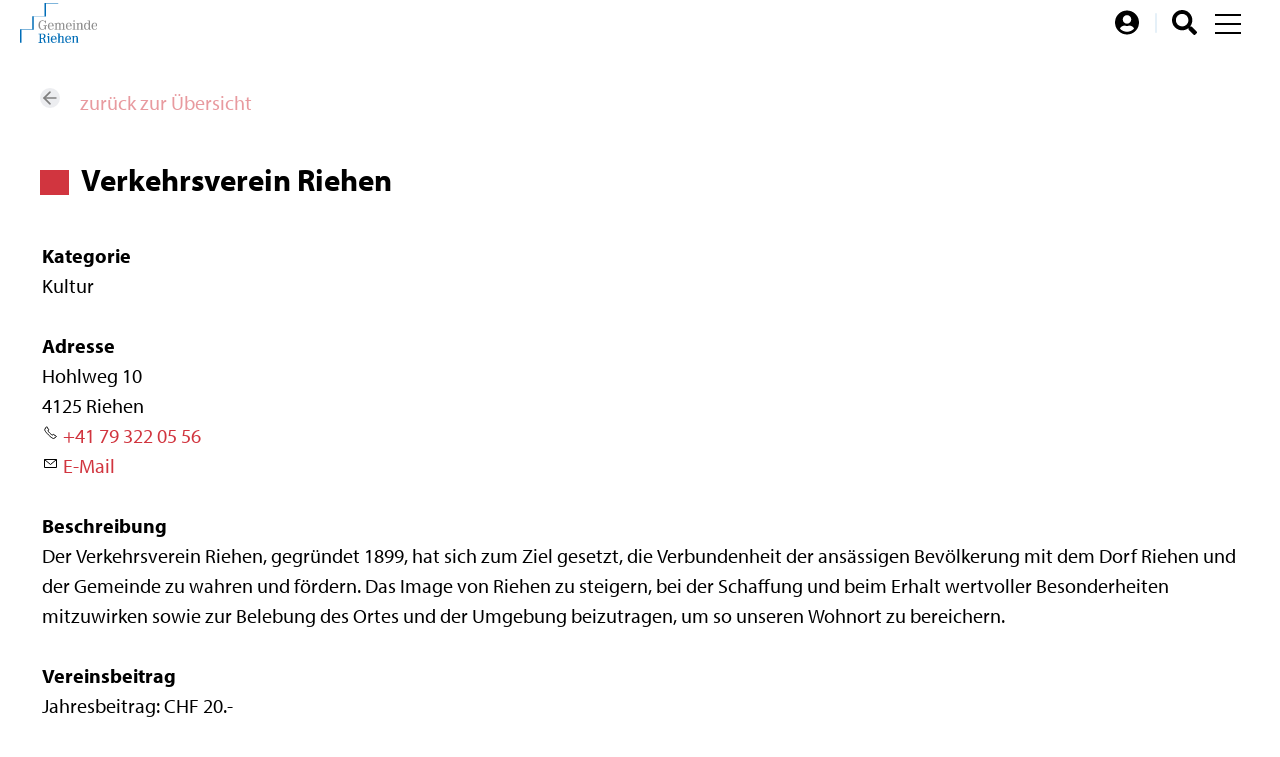

--- FILE ---
content_type: text/html; charset=utf-8
request_url: https://www.riehen.ch/vereinsverzeichnis/138_verkehrsverein-riehen
body_size: 90983
content:
<!DOCTYPE html>
<html lang="de" class="pagestatus-init no-js no-weditor scrolled-top page_var0 object-default hasBlockLeft project-de subdir-vereinsverzeichnis navId-"><head><meta charset="UTF-8" /><title>Vereinsverzeichnis: Verkehrsverein Riehen</title><!--
      Diese Seite wurde mit Weblication® CMS erstellt.
      Weblication® ist ein Produkt der Scholl Communications AG in 77694 Kehl.
      Weitere Informationen finden Sie unter https://www.weblication.de bzw. https://scholl.de.
    --><meta name="Description" content="Vereinsverzeichnis Detail" /><meta name="Keywords" content="Vereinsverzeichnis" /><meta name="Robots" content="noarchive, index, noodp" /><meta name="viewport" content="width=device-width, initial-scale=1"/><meta name="referrer" content="same-origin"/><meta name="Generator" content="Weblication® CMS"/><!--[if IE]><meta http-equiv="x-ua-compatible" content="IE=edge" /><![endif]--><meta name="format-detection" content="telephone=no"/><link rel="alternate" hreflang="de" href="https://www.riehen.ch/de/vereinsverzeichnis/detail/detail.php" /><link rel="icon" href="/wGlobalProject/wGlobal/layout/images/site-icons/favicon.png"/><link rel="canonical" href="https://www.riehen.ch/vereinsverzeichnis/138_verkehrsverein-riehen"/><link rel="stylesheet" href="https://use.fontawesome.com/releases/v5.0.13/css/all.css" integrity="sha384-DNOHZ68U8hZfKXOrtjWvjxusGo9WQnrNx2sqG0tfsghAvtVlRW3tvkXWZh58N9jp" crossorigin="anonymous"/><link rel="stylesheet" href="https://use.typekit.net/nyy7sji.css"/><script>document.documentElement.className = document.documentElement.className.replace('no-js', 'js');wNavidStandard='';wProjectPath='/de'; </script><link rel="stylesheet" href="/wGlobal/wGlobal/layout/styles/optimized/format.css?1627369307"/><link rel="stylesheet" href="/wGlobal/wGlobal/layout/styles/optimized/datatables.css?1627369307"/><link rel="stylesheet" href="/wGlobal/wGlobal/layout/styles/optimized/design.css?1755074568"/><script src="/wGlobal/wGlobal/layout/scripts/jquery.js"></script></head><body><div class="fns_elementHide"><ul><li><a accesskey="0" href="/" title="Zur Startseite"> </a></li><li><a accesskey="1" href="javascript:document.getElementById('navigationMainToggler').click()" title="Zur Hauptnavigation"> </a></li><li><a accesskey="2" href="#blockContent" title="Zum Inhalt dieser Seite"> </a></li><li><a accesskey="3" href="/kontakt/" title="Zum Kontaktformular"> </a></li><li><a accesskey="4" href="/sitemap/" title="Zum Inhaltsverzeichnis"> </a></li><li><a accesskey="5" href="javascript:document.getElementById('searchTermGlobal').focus()" title="Zur Suche"> </a></li><li><a accesskey="6" href="javascript:window.location.href='#metaLinksContainer';javascript:document.getElementById('navigationMainToggler').click();" title="Zur Metanavigation"> </a></li><li><a accesskey="7" href="#blockPage" title="Zum Seitenanfang"> </a></li></ul></div><div id="blockPage"><div id="blockPageInner"><header id="blockHeader"><div id="blockHeaderMain"><div id="blockHeaderMainInner"><a id="logo" href="/" title="Zur Startseite"><img src="/wGlobal/wGlobal/layout/images/Logo_Gemeinde_Riehen.svg" alt="Logo Gemeinde Riehen"/></a><div id="searchBox"><form id="frmSearch" method="get" action="/search/"><div class="searchBoxContainer"><div class="searchBoxLabel"><label for="searchTermGlobal">Suche</label></div><div class="searchBoxElement"><input type="text" class="searchTerm" id="searchTermGlobal" placeholder="Suche" data-project-search="/de" data-suggest-path="" name="searchTerm" value=""/><button id="searchSubmit" title="Suchen">Suchen</button></div></div></form></div><div id="navigationMeta"><ul data-navlevel="1" data-embedmode=""><li><div id="contrastSwitcher" class="talus" onclick="document.cookie = (document.cookie.indexOf('websitecontrast=1') == -1 ? 'websitecontrast=1;path=/;sameSite=lax;secure' : 'websitecontrast=;path=/;sameSite=lax;secure');location.reload();"><span>Kontrast</span></div></li><li class=""><a class="" href="/login/" title="Login"/></li></ul></div><div id="navigationMain"><div id="navigationMainToggler" role="button" aria-label="Navigation" aria-haspopup="menu" aria-controls="navigationMainList" aria-expanded="false"><div>Navigation</div><div></div></div><nav data-text-navigation-navpoint-embed-toggler="Menü auf-/zuklappen"><div><ul id="navigationMainList" data-navlevel="1" data-embedmode=""><li class="open childs aktuelles"><a href="/aktuelles/" title="Aktuelles" id="navpoint_561865561865" data-previewlink="/dropdown/aktuelles.php">Aktuelles</a><span class="navpointToggler" role="button" aria-label="Unterpunkte auf-/zuklappen"></span><ul data-navlevel="2"><li class="default "><a href="/aktuelles/archiv.php" title="Archiv">Archiv</a></li><li class="default "><a href="/aktuelles/baustellen/" title="Baustellen">Baustellen</a></li><li class="default "><a href="/aktuelles/meist-gesucht/" title="Meist gesucht">Meist gesucht</a></li><li class="default "><a href="/aktuelles/projekte-und-planauflagen/" title="Projekte und Planauflagen">Projekte und Planauflagen</a></li><li class="childs "><a href="/aktuelles/veranstaltungen/" title="Veranstaltungen (öffnet neues Browserfenster)">Veranstaltungen</a></li><li class="default "><a href="https://www.riehen-tourismus.ch" title="Riehen Tourismus (öffnet neues Browserfenster)" target="_blank">Riehen Tourismus</a></li><li class="default "><a href="/aktuelles/bewilligungen/" title="Bewilligungen">Bewilligungen</a></li></ul></li><li class="open childs leben"><a href="/leben-und-wohnen/" title="Leben und Wohnen" id="navpoint_666472666472" data-previewlink="/dropdown/leben-und-wohnen.php">Leben und Wohnen</a><span class="navpointToggler" role="button" aria-label="Unterpunkte auf-/zuklappen"></span><ul data-navlevel="2"><li class="open childs "><a href="/leben-und-wohnen/gesundheit-und-soziales/" title="Gesundheit und Soziales">Gesundheit und Soziales</a><span class="navpointToggler" role="button" aria-label="Unterpunkte auf-/zuklappen"></span><ul data-navlevel="3"><li class="default "><a href="/leben-und-wohnen/gesundheit-und-soziales/gesundheitsfoerderung/" title="Gesundheitsförderung">Gesundheitsförderung</a></li><li class="default "><a href="/leben-und-wohnen/gesundheit-und-soziales/medizinische-versorgung/" title="Medizinische Versorgung">Medizinische Versorgung</a></li><li class="default "><a href="/leben-und-wohnen/gesundheit-und-soziales/aelter-werden/" title="Älter werden">Älter werden</a></li><li class="default "><a href="/leben-und-wohnen/gesundheit-und-soziales/soziale-leistungen/" title="Soziale Leistungen">Soziale Leistungen</a></li><li class="default "><a href="/leben-und-wohnen/gesundheit-und-soziales/sozialdienste-riehen-bettingen/" title="Sozialdienste Riehen / Bettingen">Sozialdienste Riehen</a></li><li class="default "><a href="/leben-und-wohnen/gesundheit-und-soziales/asyl/" title="Asyl">Asyl</a></li><li class="default "><a href="/leben-und-wohnen/gesundheit-und-soziales/entwicklungszusammenarbeit/" title="Entwicklungszusammenarbeit">Entwicklungszusammenarbeit</a></li><li class="default "><a href="/leben-und-wohnen/gesundheit-und-soziales/freiwilligenarbeit/" title="Freiwilligenarbeit">Freiwilligenarbeit</a></li></ul></li><li class="open childs "><a href="/leben-und-wohnen/kultur/" title="Kultur">Kultur</a><span class="navpointToggler" role="button" aria-label="Unterpunkte auf-/zuklappen"></span><ul data-navlevel="3"><li class="default "><a href="/leben-und-wohnen/kultur/kulturfoerderung/" title="Kulturförderung">Kulturförderung</a></li><li class="default "><a href="/leben-und-wohnen/kultur/museen-und-galerien/" title="Museen und Galerien">Museen und Galerien</a></li><li class="default "><a href="/leben-und-wohnen/kultur/gemeindebibliothek/" title="Gemeindebibliothek">Gemeindebibliothek</a></li><li class="default "><a href="/leben-und-wohnen/kultur/tourismus-und-information/" title="Tourismus und Information">Tourismus und Information</a></li><li class="default "><a href="/leben-und-wohnen/kultur/fuehrungen-und-rundgaenge/" title="Führungen und Rundgänge">Führungen und Rundgänge</a></li></ul></li><li class="open childs "><a href="/leben-und-wohnen/freizeit-und-sport/" title="Freizeit- und Sport">Freizeit und Sport</a><span class="navpointToggler" role="button" aria-label="Unterpunkte auf-/zuklappen"></span><ul data-navlevel="3"><li class="default "><a href="/leben-und-wohnen/freizeit-und-sport/freizeit-und-sportfoerderung/" title="Freizeit- und Sportförderung">Freizeit- und Sportförderung</a></li><li class="default "><a href="/leben-und-wohnen/freizeit-und-sport/sportanlagen/" title="Sportanlagen">Sportanlagen</a></li><li class="default "><a href="/leben-und-wohnen/freizeit-und-sport/schwimmen-in-riehen/" title="Schwimmen in Riehen">Schwimmen in Riehen</a></li><li class="default "><a href="/leben-und-wohnen/freizeit-und-sport/hallen-und-raeume-zum-mieten/" title="Hallen und Räume zum Mieten">Hallen und Räume zum Mieten</a></li><li class="default "><a href="/leben-und-wohnen/freizeit-und-sport/angebote-familien-kinder/" title="Angebote für Familien und Kinder">Angebote für Familien und Kinder</a></li><li class="default "><a href="/leben-und-wohnen/jugend.php">Jugend</a></li><li class="default "><a href="/vereinsverzeichnis/" title="Vereine">Vereine</a></li><li class="default "><a href="/leben-und-wohnen/freizeit-und-sport/quartieranlaufstelle/" title="Quartieranlaufstelle">Quartieranlaufstelle</a></li></ul></li><li class="open childs "><a href="/leben-und-wohnen/bau-und-mobilitaet/" title="Bau und Mobilität">Bau und Mobilität</a><span class="navpointToggler" role="button" aria-label="Unterpunkte auf-/zuklappen"></span><ul data-navlevel="3"><li class="default "><a href="/leben-und-wohnen/bau-und-mobilitaet/bauen/" title="Bauen">Bauen</a></li><li class="default "><a href="/leben-und-wohnen/bau-und-mobilitaet/planungen-der-gemeinde/planungen.php" title="Planungen der Gemeinde">Planungen der Gemeinde</a></li><li class="default "><a href="/leben-und-wohnen/bau-und-mobilitaet/verkehr/" title="Verkehr">Verkehr</a></li></ul></li><li class="open childs "><a href="/leben-und-wohnen/ver-und-entsorgung/" title="Ver- und Entsorgung">Ver- und Entsorgung</a><span class="navpointToggler" role="button" aria-label="Unterpunkte auf-/zuklappen"></span><ul data-navlevel="3"><li class="default "><a href="/leben-und-wohnen/ver-und-entsorgung/k-netz-tv-radio-internet-telefon/" title="K-Netz (TV, Radio, Internet, Telefon)">K-Netz (TV, Radio, Internet, Telefon)</a></li><li class="default "><a href="/leben-und-wohnen/ver-und-entsorgung/waermeverbund-riehen/" title="Wärmeverbund Riehen">Wärmeverbund Riehen</a></li><li class="default "><a href="/leben-und-wohnen/ver-und-entsorgung/energie/" title="Energie">Energie</a></li><li class="open childs "><a href="/leben-und-wohnen/ver-und-entsorgung/abfall-und-entsorgung/" title="Abfall und Entsorgung">Abfall und Entsorgung</a><span class="navpointToggler" role="button" aria-label="Unterpunkte auf-/zuklappen"></span><ul data-navlevel="4"><li class="default "><a href="/abfallwirtschaft/?navid=452694452694" title="Abfälle und Wertstoffe">Abfälle und Wertstoffe</a></li><li class="default "><a href="/abfallwirtschaft/abfallkalender/?navid=496677496677" title="Abfallkalender">Abfallkalender</a></li><li class="default "><a href="/abfallwirtschaft/gruengut.php" title="Grüngut-Bioabfälle">Grüngut-Bioabfälle</a></li><li class="default "><a href="/abfallwirtschaft/abfallsammelstellen/?navid=231199231199" title="Sammelstellen">Sammelstellen</a></li></ul></li></ul></li><li class="open childs "><a href="/leben-und-wohnen/wirtschaft/" title="Wirtschaft">Wirtschaft</a><span class="navpointToggler" role="button" aria-label="Unterpunkte auf-/zuklappen"></span><ul data-navlevel="3"><li class="default "><a href="/unternehmensverzeichnis/" title="Gewerbeverzeichnis">Gewerbeverzeichnis</a></li><li class="default "><a href="/leben-und-wohnen/wirtschaft/vermietungsangebote/" title="Vermietungsangebote">Vermietungsangebote</a></li><li class="default "><a href="/leben-und-wohnen/wirtschaft/nutzungen-des-oeffentlichen-raums-allmend/" title="Nutzungen des öffentlichen Raums/Allmend">Nutzungen des öffentlichen Raums/Allmend</a></li><li class="default "><a href="/leben-und-wohnen/wirtschaft/handels-und-gewerbeverein-riehen-hgr/" title="Handels- und Gewerbeverein Riehen (HGR)">Handels- und Gewerbeverein Riehen (HGR)</a></li><li class="default "><a href="/leben-und-wohnen/wirtschaft/Steuern/">Steuern</a></li></ul></li></ul></li><li class="open childs gemeinde"><a href="/gemeinde-politik-und-verwaltung/" title="Gemeinde - Politik und Verwaltung" id="navpoint_854618854618" data-previewlink="/dropdown/gemeinde-politik-verwaltung.php">Gemeinde, Politik und Verwaltung</a><span class="navpointToggler" role="button" aria-label="Unterpunkte auf-/zuklappen"></span><ul data-navlevel="2"><li class="open childs "><a href="/gemeinde-politik-und-verwaltung/gemeinde/" title="Gemeinde">Gemeinde</a><span class="navpointToggler" role="button" aria-label="Unterpunkte auf-/zuklappen"></span><ul data-navlevel="3"><li class="open childs "><a href="/gemeinde-politik-und-verwaltung/gemeinde/portrait/" title="Portrait">Portrait</a><span class="navpointToggler" role="button" aria-label="Unterpunkte auf-/zuklappen"></span><ul data-navlevel="4"><li class="default "><a href="/gemeinde-politik-und-verwaltung/gemeinde/portrait/zahlen-und-fakten.php" title="Zahlen und Fakten">Zahlen und Fakten</a></li><li class="default "><a href="/gemeinde-politik-und-verwaltung/gemeinde/portrait/riechemer-lied.php" title="Riechemer Lied">Riechemer Lied</a></li><li class="default "><a href="/gemeinde-politik-und-verwaltung/gemeinde/portrait/partnergemeinden.php" title="Partnergemeinden">Partnergemeinden</a></li></ul></li><li class="open childs "><a href="/gemeinde-politik-und-verwaltung/gemeinde/geschichte/" title="Geschichte">Geschichte</a><span class="navpointToggler" role="button" aria-label="Unterpunkte auf-/zuklappen"></span><ul data-navlevel="4"><li class="default "><a href="/gemeinde-politik-und-verwaltung/gemeinde/geschichte/historisches-grundbuch.php" title="Historisches Grundbuch">Historisches Grundbuch</a></li><li class="default "><a href="/gemeinde-politik-und-verwaltung/gemeinde/geschichte/jahrbuch-z-rieche.php" title="Jahrbuch z'Rieche">Jahrbuch z'Rieche</a></li><li class="default "><a href="/gemeinde-politik-und-verwaltung/gemeinde/geschichte/riehen-fotos-von-gestern-und-heute.php" title="Riehen: Fotos von gestern und heute">Riehen: Fotos von gestern und heute</a></li><li class="default "><a href="/gemeinde-politik-und-verwaltung/gemeinde/geschichte/gemeindekunde-riehen-michael-raith-1988.php" title="Gemeindekunde Riehen, Michael Raith, 1988">Gemeindekunde Riehen, Michael Raith, 1988</a></li><li class="default "><a href="/gemeinde-politik-und-verwaltung/gemeinde/geschichte/historisches-spitalarchiv-riehen.php" title="Historisches Spitalarchiv Riehen">Historisches Spitalarchiv Riehen</a></li><li class="default "><a href="/gemeinde-politik-und-verwaltung/gemeinde/geschichte/riehen-im-2-weltkrieg.php" title="Riehen im 2. Weltkrieg">Riehen im 2. Weltkrieg</a></li></ul></li><li class="default "><a href="/gemeinde-politik-und-verwaltung/gemeinde/buergergemeinde/" title="Bürgergemeinde">Bürgergemeinde</a></li><li class="default "><a href="/gemeinde-politik-und-verwaltung/gemeinde/dokumentationsstelle/" title="Dokumentationsstelle">Dokumentationsstelle</a></li><li class="default "><a href="/gemeinde-politik-und-verwaltung/gemeinde/Informationsmanagement.php">Informationsmanagement</a></li><li class="open childs "><a href="/gemeinde-politik-und-verwaltung/gemeinde/kundenzentrum/" title="Kundenzentrum">Kundenzentrum</a><span class="navpointToggler" role="button" aria-label="Unterpunkte auf-/zuklappen"></span><ul data-navlevel="4"><li class="default "><a href="/gemeinde-politik-und-verwaltung/gemeinde/kundenzentrum/Herzlich-Willkommen/Herzlich-Willkommen.php" title="Herzlich Willkommen in Riehen">Herzlich Willkommen in Riehen</a></li></ul></li><li class="default "><a href="/gemeinde-politik-und-verwaltung/gemeinde/gemeinde-lexikon-riehen/" title="Gemeinde Lexkion Riehen">Gemeinde Lexikon Riehen</a></li></ul></li><li class="open childs "><a href="/gemeinde-politik-und-verwaltung/politik/" title="Politik">Politik</a><span class="navpointToggler" role="button" aria-label="Unterpunkte auf-/zuklappen"></span><ul data-navlevel="3"><li class="open childs "><a href="/gemeinde-politik-und-verwaltung/politik/schwerpunkte-politik/" title="Schwerpunkte Politik">Schwerpunkte Politik</a><span class="navpointToggler" role="button" aria-label="Unterpunkte auf-/zuklappen"></span><ul data-navlevel="4"><li class="default "><a href="/gemeinde-politik-und-verwaltung/politik/schwerpunkte-politik/Legislaturziele.php">Legislaturziele</a></li><li class="default "><a href="/gemeinde-politik-und-verwaltung/politik/schwerpunkte-politik/leitbilder.php" title="Leitbilder">Leitbilder</a></li><li class="default "><a href="/gemeinde-politik-und-verwaltung/politik/schwerpunkte-politik/Strategien.php" title="Strategien">Strategien</a></li><li class="default "><a href="/gemeinde-politik-und-verwaltung/politik/schwerpunkte-politik/Aufgaben-und-Finanzplan-AFP.php">Aufgaben- und Finanzplan (AFP)</a></li><li class="default "><a href="/gemeinde-politik-und-verwaltung/politik/schwerpunkte-politik/jahresberichte.php" title="Jahresberichte">Jahresberichte</a></li><li class="default "><a href="/gemeinde-politik-und-verwaltung/politik/schwerpunkte-politik/bevoelkerungsbefragungen.php" title="Bevölkerungsbefragungen">Bevölkerungsbefragungen</a></li><li class="default "><a href="/gemeinde-politik-und-verwaltung/politik/schwerpunkte-politik/neu-neues-steuerungsmodell-riehen-nsr.php" title="neu Neues Steuerungsmodell Riehen (NSR)">Neues Steuerungsmodell Riehen (NSR)</a></li><li class="default "><a href="/gemeinde-politik-und-verwaltung/politik/schwerpunkte-politik/archiv.php" title="Archiv">Archiv</a></li></ul></li><li class="open childs "><a href="/gemeinde-politik-und-verwaltung/politik/einwohnerrat/" title="Einwohnerrat">Einwohnerrat</a><span class="navpointToggler" role="button" aria-label="Unterpunkte auf-/zuklappen"></span><ul data-navlevel="4"><li class="default "><a href="/gemeinde-politik-und-verwaltung/politik/einwohnerrat/mitglieder.php">Mitglieder</a></li><li class="default "><a href="/gemeinde-politik-und-verwaltung/politik/einwohnerrat/kommissionen.php" title="Kommissionen">Kommissionen</a></li><li class="default "><a href="/gemeinde-politik-und-verwaltung/politik/einwohnerrat/geschaefte.php" title="Geschäfte">Geschäfte</a></li><li class="default "><a href="/gemeinde-politik-und-verwaltung/politik/einwohnerrat/parlamentarische-vorstoesse.php" title="Parlamentarische Vorstösse">Parlamentarische Vorstösse</a></li><li class="default "><a href="/gemeinde-politik-und-verwaltung/politik/einwohnerrat/sitzungen.php" title="Sitzungen">Sitzungen</a></li><li class="default "><a href="/gemeinde-politik-und-verwaltung/politik/einwohnerrat/sitzplan.php">Sitzplan</a></li></ul></li><li class="open childs "><a href="/gemeinde-politik-und-verwaltung/politik/gemeinderat/?kid=0f28d9e221ff4b67a4b2deeb52cc0297" title="Gemeinderat">Gemeinderat</a><span class="navpointToggler" role="button" aria-label="Unterpunkte auf-/zuklappen"></span><ul data-navlevel="4"><li class="default "><a href="/gemeinde-politik-und-verwaltung/politik/gemeinderat/kommissionen.php?kid=0f28d9e221ff4b67a4b2deeb52cc0297" title="Kommissionen">Kommissionen</a></li></ul></li><li class="default "><a href="/verwaltung/abteilungen/generalsekretariat.php" title="Generalsekretariat">Generalsekretariat</a></li><li class="default "><a href="/gemeinde-politik-und-verwaltung/politik/wahlen-und-abstimmungen/" title="Wahlen und Abstimmungen">Wahlen und Abstimmungen</a></li><li class="default "><a href="/gemeinde-politik-und-verwaltung/politik/parteien/" title="Parteien">Parteien</a></li><li class="default "><a href="/gemeinde-politik-und-verwaltung/politik/regio-themen/" title="Regio Themen">Regio Themen</a></li></ul></li><li class="open childs "><a href="/verwaltung/" title="Verwaltung">Verwaltung</a><span class="navpointToggler" role="button" aria-label="Unterpunkte auf-/zuklappen"></span><ul data-navlevel="3"><li class="default "><a href="/verwaltung/lebenslagen/" title="Themen A-Z">Themen A-Z</a></li><li class="default "><a href="/verwaltung/abteilungen/" title="Abteilungen">Abteilungen</a></li><li class="default "><a href="/verwaltung/dienstleistungen/" title="Dienstleistungen">Dienstleistungen</a></li><li class="default "><a href="/kontakte/?kategorie_id=1&amp;navid=843822843822" title="Mitarbeitende">Mitarbeitende</a></li><li class="default "><a href="/verwaltung/onlineschalter.php" title="Onlineschalter">Onlineschalter</a></li><li class="default "><a href="/verwaltung/formulare.php" title="Formulare">Formulare</a></li><li class="default "><a href="/verwaltung/dokumente/" title="Downloads">Downloads</a></li><li class="default "><a href="/verwaltung/dokumente/gesetzliche-grundlagen.php" title="Gesetzliche Grundlagen">Gesetzliche Grundlagen</a></li><li class="default "><a href="/verwaltung/lebenslagen/bewilligungen.php?navid=968027968027" title="Bewilligungen">Bewilligungen</a></li><li class="default "><a href="/gemeinde-politik-und-verwaltung/verwaltung/zugang-informationen-zur-gemeinde.php" title="Zugang zu Informationen der Gemeinde">Zugang zu Informationen der Gemeinde</a></li><li class="default "><a href="/gemeinde-politik-und-verwaltung/verwaltung/sicherheit/" title="Sicherheit">Sicherheit</a></li><li class="default "><a href="/kontakte/?kategorie_id=8" title="Notfallnummern">Notfallnummern</a></li><li class="open childs "><a href="/verwaltung/lebenslagen/abfall.php" title="Abfall und Entsorgung">Abfall und Entsorgung</a><span class="navpointToggler" role="button" aria-label="Unterpunkte auf-/zuklappen"></span><ul data-navlevel="4"><li class="default "><a href="/abfallwirtschaft/?navid=534457534457" title="Abfälle">Abfälle</a></li><li class="default "><a href="/abfallwirtschaft/abfallkalender/?navid=856043856043" title="Abfallkalender">Abfallkalender</a></li><li class="default "><a href="/abfallwirtschaft/abfallsammelstellen/?navid=981673981673" title="Sammelstellen">Sammelstellen</a></li></ul></li><li class="default "><a href="/verwaltung/dienstleistungen/bestattungen-und-friedhoefe.php" title="Bestattungen">Bestattungen</a></li></ul></li></ul></li><li class="open childs gruen"><a href="/das-gruene-riehen/" title="Das Grüne Riehen" id="navpoint_425493425493" data-previewlink="/dropdown/das-gruene-riehen.php">Das Grüne Riehen</a><span class="navpointToggler" role="button" aria-label="Unterpunkte auf-/zuklappen"></span><ul data-navlevel="2"><li class="default "><a href="/das-gruene-riehen/wald/" title="Wald">Wald</a></li><li class="default "><a href="/das-gruene-riehen/wasser/" title="Wasser">Wasser</a></li><li class="default "><a href="/das-gruene-riehen/hochwasserschutz/" title="Hochwasserschutz">Hochwasserschutz</a></li><li class="default "><a href="/das-gruene-riehen/landwirtschaft/" title="Landwirtschaft">Landwirtschaft</a></li><li class="default "><a href="/das-gruene-riehen/natur-und-umweltschutz/" title="Natur und Umweltschutz">Natur und Umweltschutz</a></li><li class="default "><a href="/das-gruene-riehen/wertvolle-biotope/" title="Wertvolle Biotope">Wertvolle Biotope</a></li><li class="default "><a href="/das-gruene-riehen/lokale-agenda-21/" title="Lokale Agenda 30">Lokale Agenda 2030</a></li><li class="default "><a href="/das-gruene-riehen/gruenflaechen-und-baeume/" title="Grünflächen und Bäume">Grünflächen und Bäume</a></li><li class="default "><a href="/das-gruene-riehen/parkanlagen-und-friedhoefe/" title="Parkanlagen und Friedhöfe">Parkanlagen und Friedhöfe</a></li></ul></li><li class="open childs bildung"><a href="/bildung/" title="Bildung" id="navpoint_467937467937" data-previewlink="/dropdown/bildung.php">Bildung</a><span class="navpointToggler" role="button" aria-label="Unterpunkte auf-/zuklappen"></span><ul data-navlevel="2"><li class="open childs "><a href="/bildung/die-gemeindeschulen/" title="Die Gemeindeschulen">Die Gemeindeschulen</a><span class="navpointToggler" role="button" aria-label="Unterpunkte auf-/zuklappen"></span><ul data-navlevel="3"><li class="default "><a href="/bildung/die-gemeindeschulen/anmeldung/" title="Anmeldung">Anmeldung</a></li><li class="default "><a href="/bildung/die-gemeindeschulen/spezifische-informationen-zum-kindergarten/" title="Spezifische Informationen zum Kindergarten">Spezifische Informationen zum Kindergarten</a></li><li class="default "><a href="/bildung/die-gemeindeschulen/foerderangebote/" title="Förderangebote">Förderangebote</a></li><li class="default "><a href="/bildung/die-gemeindeschulen/schulorganisation/" title="Schulorganisation">Schulorganisation</a></li><li class="default "><a href="/bildung/die-gemeindeschulen/kantonale-schulstruktur/" title="Kantonale Schulstruktur">Kantonale Schulstruktur</a></li><li class="default "><a href="/bildung/die-gemeindeschulen/schul-und-elternraete/" title="Schul- und Elternräte">Schul- und Elternräte</a></li><li class="default "><a href="/bildung/die-gemeindeschulen/begegnungen-der-generationen-in-der-schule/" title="Begegnungen der Generationen in der Schule">Begegnungen der Generationen in der Schule</a></li></ul></li><li class="default "><a href="/bildung/schulstandorte-auf-einen-blick/" title="Schulstandorte auf einen Blick">Schulstandorte auf einen Blick</a></li><li class="default "><a href="https://www.schulraum-riehen.ch/de/index.php" title="Schulraum Riehen" target="_blank">Schulraum Riehen</a></li><li class="default "><a href="/bildung/weitere-schulangebote/" title="Weitere Schulangebote">Weitere Schulangebote</a></li><li class="default "><a href="/bildung/schulzahnpflege/" title="Schulzahnpflege">Schulzahnpflege</a></li><li class="default "><a href="/bildung/ausserschulischer-musikunterricht/" title="Ausserschulischer Musikunterricht">Ausserschulischer Musikunterricht</a></li><li class="default "><a href="/bildung/tagesbetreuung-von-kindern/" title="Tagesbetreuung von Kindern">Tagesbetreuung für Kinder</a></li><li class="default "><a href="/bildung/klein-und-vorschulkinder/" title="Klein- und Vorschulkinder">Familien und Kinder</a></li><li class="default "><a href="/bildung/erwachsenenbildung-und-integration/" title="Erwachsenenbildung und Integration">Erwachsenenbildung und Integration</a></li></ul></li><li class="open childs jobs"><a href="/jobs/" title="Jobs" id="navpoint_950428950428" data-previewlink="/dropdown/jobs.php">Jobs</a><span class="navpointToggler" role="button" aria-label="Unterpunkte auf-/zuklappen"></span><ul data-navlevel="2"><li class="default "><a href="/jobs/offene-stellen.php" title="Offene Stellen">Offene Stellen</a></li><li class="default "><a href="/jobs/tipps-rund-um-ihre-bewerbung.php" title="Tipps rund um Ihre Bewerbung">Tipps  rund um Ihre Bewerbung</a></li><li class="default "><a href="/jobs/lehrstellen-und-praktika.php" title="Lehrstellen und Praktika">Lehrstellen und Praktika</a></li><li class="default "><a href="/jobs/ferienjobs.php" title="Ferienjobs">Ferienjobs</a></li><li class="default "><a href="/jobs/zivildienst/zivildienst.php" title="Zivildienst">Zivildienst</a></li><li class="default "><a href="/jobs/anstellungsbedingungen.php" title="Anstellungsbedingungen">Anstellungsbedingungen</a></li><li class="default "><a href="/jobs/reglemente.php" title="Reglemente">Reglemente</a></li><li class="default "><a href="/jobs/lohntabellen.php" title="Lohntabellen">Lohntabellen</a></li><li class="default "><a href="/jobs/personalstrategie.php" title="Personalstrategie">Personalstrategie</a></li><li class="default "><a href="/jobs/unternehmenskultur/" title="Unternehmenskultur">Unternehmenskultur</a></li></ul></li></ul><div id="megaDropdown"></div></div></nav></div><div id="blockHeaderMainContent"></div></div></div></header><div id="blockBody"><div id="blockBodyBefore"><div id="blockBodyBeforeInner"></div></div><div id="blockBodyInner"><div id="blockMain"><div id="blockMainInner"><aside id="blockLeft"><div id="blockLeftInner"><div id="navigationSub"></div></div></aside><div id="blockContent"><div id="blockBodyBeforeAfter"><div id="navigationBreadcrumb"><div vocab="https://schema.org/" typeof="BreadcrumbList"><div property="itemListElement" typeof="ListItem"><a href="/" property="item" typeof="WebPage"><span property="name">Startseite</span></a><meta property="position" content="1"/></div></div></div></div><div id="blockContentInner"><!--CONTENT:START--><div class="elementSection elementSection_var0  elementSectionPadding_var0 elementSectionMargin_var0 elementSectionInnerWidth_var0"><div class="sectionInner"><div class='formWorkBacklink' style='text-align:right'><a href='/vereinsverzeichnis/'>zurück zur Übersicht</a></div><div  style="width:100%;" class="elementForm "><fieldset id="fieldset1"><dl class="formTable"> </dl></fieldset><h1>Verkehrsverein Riehen</h1><fieldset><dl class="formTable"> <script>$('#fieldset1').hide();</script><dt id="dtKategorie"><label id="labKategorie">Kategorie</label></dt><dd id="ddKategorie">Kultur</dd><dt id="dtAdresse"><label id="labAdresse">Adresse</label></dt><dd id="ddAdresse">Hohlweg 10<br/>4125 Riehen <br/><a class='phone' href='tel:+41 79 322 05 56'>+41 79 322 05 56</a><br/><a class='wpst' href="javascript:fns_base64_decodeEmail('aW5mb0B2ZXJrZWhyc3ZlcmVpbnJpZWhlbi5jaA==','link');">E-Mail</a><br/></dd><dt id="dtBeschreibung_de"><label id="labBeschreibung_de">Beschreibung</label></dt><dd id="ddBeschreibung_de">Der Verkehrsverein Riehen, gegründet 1899, hat sich zum Ziel gesetzt, die Verbundenheit der ansässigen Bevölkerung mit dem Dorf Riehen und der Gemeinde zu wahren und fördern. Das Image von Riehen zu steigern, bei der Schaffung und beim Erhalt wertvoller Besonderheiten mitzuwirken sowie zur Belebung des Ortes und der Umgebung beizutragen, um so unseren Wohnort zu bereichern.</dd><dt id="dtVereinsbeitrag"><label id="labVereinsbeitrag">Vereinsbeitrag</label></dt><dd id="ddVereinsbeitrag">Jahresbeitrag: CHF 20.-</dd> </dl></fieldset><h2>Kontaktangaben</h2><fieldset><dl class="formTable"> <dt id="dt1_Name"><label id="lab1_Name">Name</label></dt><dd id="dd1_Name">Felix Werner, Präsident</dd><div id="map" style="width:100%;height:400px;display:none;"></div><script type="text/javascript">
var geocoder;
var map;
function initMap() {
	geocoder = new google.maps.Geocoder();
	map = new google.maps.Map(document.getElementById('map'), {
    center: {lat: 47.057372, lng:  7.324936},
    mapTypeId: google.maps.MapTypeId.HYBRID,
    zoom: 13
  });
  codeAddress();
}

function codeAddress() {

    var address = "Hohlweg 10, 4125, Riehen, ";
		geocoder.geocode( { 'address': address}, function(results, status) {
      if (status == google.maps.GeocoderStatus.OK) {
        map.setCenter(results[0].geometry.location);
        var marker = new google.maps.Marker({
            map: map,
            position: results[0].geometry.location
        });
        document.getElementById('map').style.display = "inherit";
      } else {
      	document.getElementById('map').style.display = "none";
        //alert('Geocode was not successful for the following reason: ' + status);
      }
    });
}

</script><script async defer src="https://maps.googleapis.com/maps/api/js?key=AIzaSyDGA3oMwecphUP1GLNv7QH7eEOde1LDAiM&callback=initMap"></script></dl></fieldset></div><br/><a href='/vereinsverzeichnis/aenderungsantrag.php?id_entry=138'>Daten ändern</a></div></div><!--CONTENT:STOP--><div id="blockAfter"><div id="blockAfterInner"><!--CONTENT:START--><div id="areaContent6Include" class="elementincludeContentCurrentObject"></div><!--CONTENT:STOP--></div></div></div></div></div></div></div></div><footer id="blockFooter"><div id="blockFooterInner"><div class="elementSection elementSection_var0  isDarkBackground iconsInvers elementSectionPadding_var0 elementSectionMargin_var0 elementSectionInnerWidth_var0 elementSectionBackgroundColor_var610"><div class="sectionInner"><div class="elementStandard elementContent elementContainerStandard elementContainerStandard_var0  elementContainerStandardColumns_var333333 elementContainerStandardColumns elementContainerStandardColumns3"><div class="col col1"><div><div class="elementHeadline elementHeadline_var0  elementHeadlineAlign_var0 elementHeadlineLevel_vardiv3 elementHeadlineLevel_vardiv3 first-child" id="anchor_257cefc1_Gemeindeverwaltung-Riehen"><div class="h3">Gemeindeverwaltung Riehen</div></div><div class="elementIncludeGroup"><div class="elementText elementText_var0 elementTextListStyle_var0"><p>Wettsteinstrasse 1<br />4125 Riehen</p><p><a href="tel:+41616468111" class="phone" >+41 61 646 81 11</a><br /><a href="#wEmpty" class="wpst" onclick="wsmn('qhrrcxvejfntl;dlhgt;nk!fsrfcaiznuy;rlhhn;zf!vkrycebl;jydonnbj!oy;fqmvg;ubgz');return false;" >g<span class="wmd2"></span>m<span class="wmd2"></span><span class="wmd5"></span>nd<span class="wmd2"></span><span class="wmd6"></span>r<span class="wmd5"></span><span class="wmd2"></span>h<span class="wmd2"></span>n<span class="wmd7"></span>r<span class="wmd5"></span><span class="wmd2"></span>h<span class="wmd2"></span>n<span class="wmd6"></span>ch</a></p><p class="hasOnlyATag"></p></div></div><div class="elementPicture elementPicture_var41 elementPictureSize_var0 elementPictureBorder_var0 elementPictureTitle_var0 elementPicturePosition_var10 elementPictureTarget_var0"><figure><picture title="Logo Energiestadt Riehen" class="picture"><svg id="riehen_eea_gold-01" xmlns="http://www.w3.org/2000/svg" width="179.261" height="52.757" viewBox="0 0 179.261 52.757"><path id="Pfad_37" data-name="Pfad 37" d="M97.9,20.259a5.557,5.557,0,0,1,.34,1.949,2.932,2.932,0,0,1-.774,2.14,2.862,2.862,0,0,1-2.145.792,3.123,3.123,0,0,1-2.261-.848,3.164,3.164,0,0,1-.895-2.352,5.363,5.363,0,0,1,.258-1.622l.753.124a4.152,4.152,0,0,0-.315,1.578,2.218,2.218,0,0,0,.588,1.586,2.715,2.715,0,0,0,3.484.085,2.125,2.125,0,0,0,.611-1.6,3.522,3.522,0,0,0-.16-1.031H95.147v-.8Z" transform="translate(-2.989 -3.04)" fill="#fff"/><path id="Pfad_38" data-name="Pfad 38" d="M95.147,13.385a3.169,3.169,0,0,1,2.3.825,2.615,2.615,0,0,1,.8,1.98,2.467,2.467,0,0,1-.815,1.991A3.765,3.765,0,0,1,92.974,18a2.625,2.625,0,0,1-.815-1.983,2.5,2.5,0,0,1,.774-1.929A3.176,3.176,0,0,1,95.147,13.385Zm.1.859a2.767,2.767,0,0,0-1.748.487,1.789,1.789,0,0,0-.031,2.679,2.468,2.468,0,0,0,1.7.56,2.854,2.854,0,0,0,1.717-.456,1.617,1.617,0,0,0,.658-1.392,1.666,1.666,0,0,0-.578-1.289,2.439,2.439,0,0,0-1.728-.588Z" transform="translate(-2.989 -3.04)" fill="#fff"/><path id="Pfad_39" data-name="Pfad 39" d="M98.164,8.994V11.92H92.246v-.807h5.221V8.994Z" transform="translate(-2.989 -3.04)" fill="#fff"/><path id="Pfad_40" data-name="Pfad 40" d="M95.147,3.04a2.882,2.882,0,0,1,2.29.921,3.413,3.413,0,0,1,.774,2.375c0,.211,0,.48-.018.807s-.018.56-.018.694H92.244q-.034-1.826-.034-1.771Q92.221,3.04,95.147,3.04Zm.046.851a2.022,2.022,0,0,0-2.321,2.254c0,.152,0,.446.028.884h4.567a4.925,4.925,0,0,0,.054-.774,2.413,2.413,0,0,0-.57-1.707,2.257,2.257,0,0,0-1.761-.658Z" transform="translate(-2.989 -3.04)" fill="#fff"/><path id="Pfad_41" data-name="Pfad 41" d="M90.506,50.717c-13.475-3.674-31.747-1.521-43.745.611C16.954,56.622,3.012,50.3,3.012,50.3L2.989,31.04,11.036,24l5.815,4.126-.015-9.9,7.782-1.16,4.52,1.975v5.466l6.109-4.2,3.948,3.014,2.014-2.891h5.985l-.013-6.7,2.2-3.254,2.187,3.254V24.813h3.37V19.69l12.565-1.5,5.124,3.984v-2.95l7.3-.683,3.182,3.117V30.8l3.564-3.21H90.5Z" transform="translate(-2.989 -3.04)" fill="#0093d6"/><path id="Pfad_42" data-name="Pfad 42" d="M25.685,43.061V35.609h3.827v.838H26.7v2.359H29.38v.815H26.7V42.2h2.811v.861Z" transform="translate(-2.989 -3.04)" fill="#fff"/><path id="Pfad_43" data-name="Pfad 43" d="M34.81,43.061V39.511c0-.774-.211-1.222-.939-1.222-.9,0-1.547.915-1.547,2.127v2.646h-.993v-5.49h.962a6.64,6.64,0,0,1-.09,1.147h.023a2,2,0,0,1,1.929-1.269c1.258,0,1.655.774,1.655,1.753v3.857Z" transform="translate(-2.989 -3.04)" fill="#fff"/><path id="Pfad_44" data-name="Pfad 44" d="M40.913,39.544H38.355A1.38,1.38,0,0,1,39.689,38.2,1.188,1.188,0,0,1,40.913,39.544Zm1.013.232a2.072,2.072,0,0,0-2.194-2.305c-1.545,0-2.447,1.225-2.447,2.867,0,1.929.9,2.811,2.591,2.811a4.837,4.837,0,0,0,1.851-.34L41.64,42a3.919,3.919,0,0,1-1.6.34c-1.171,0-1.777-.627-1.73-2.094h3.582a3.909,3.909,0,0,0,.034-.474Z" transform="translate(-2.989 -3.04)" fill="#fff"/><path id="Pfad_45" data-name="Pfad 45" d="M46.184,38.443c-1.158-.2-1.71.65-1.71,2.4v2.215h-.993v-5.49h.959a7.357,7.357,0,0,1-.121,1.289h.031a1.735,1.735,0,0,1,1.887-1.4Z" transform="translate(-2.989 -3.04)" fill="#fff"/><path id="Pfad_46" data-name="Pfad 46" d="M50.771,39.49a1.36,1.36,0,0,1-2.713,0A1.264,1.264,0,0,1,49.446,38.2,1.18,1.18,0,0,1,50.771,39.49Zm1.354,4.345c0-.993-.66-1.565-1.851-1.565H49.25c-.663,0-.939-.121-.939-.431a.5.5,0,0,1,.353-.451,4.669,4.669,0,0,0,.694.064c1.568,0,2.383-.859,2.383-2.04a1.32,1.32,0,0,0-.464-1.07H52.2v-.774H50.34a3.566,3.566,0,0,0-.861-.1,2.16,2.16,0,0,0-2.4,2.117,1.677,1.677,0,0,0,.8,1.565,1.016,1.016,0,0,0-.616.915.874.874,0,0,0,.541.807,1.63,1.63,0,0,0-.905,1.421c0,1.049.892,1.609,2.305,1.609C50.936,45.9,52.125,45,52.125,43.835Zm-.98.121c0,.673-.65,1.147-1.777,1.147-.859,0-1.477-.353-1.477-1a1.165,1.165,0,0,1,.707-1.006H50c.774.01,1.147.343,1.147.872Z" transform="translate(-2.989 -3.04)" fill="#fff"/><path id="Pfad_47" data-name="Pfad 47" d="M54.133,36.667a.645.645,0,1,1,.66-.65A.66.66,0,0,1,54.133,36.667Zm-.5,6.395v-5.49h.993v5.49Z" transform="translate(-2.989 -3.04)" fill="#fff"/><path id="Pfad_48" data-name="Pfad 48" d="M59.755,39.544H57.2A1.384,1.384,0,0,1,58.532,38.2,1.184,1.184,0,0,1,59.755,39.544Zm1.016.232a2.073,2.073,0,0,0-2.194-2.305c-1.542,0-2.447,1.225-2.447,2.867,0,1.929.9,2.811,2.579,2.811a4.84,4.84,0,0,0,1.854-.34l-.088-.8a3.919,3.919,0,0,1-1.6.34c-1.171,0-1.777-.627-1.733-2.094h3.584a3.908,3.908,0,0,0,.044-.474Z" transform="translate(-2.989 -3.04)" fill="#fff"/><path id="Pfad_49" data-name="Pfad 49" d="M63.174,43.149a6.235,6.235,0,0,1-1.158-.1l.034-.882a4.09,4.09,0,0,0,1.2.188c.727,0,1.225-.333,1.225-.838,0-1.225-2.548-.474-2.548-2.406,0-.926.761-1.643,2.194-1.643a5.554,5.554,0,0,1,1.047.111l-.01.838a3.716,3.716,0,0,0-1.1-.178c-.727,0-1.091.309-1.091.774,0,1.2,2.558.552,2.558,2.393C65.523,42.4,64.641,43.149,63.174,43.149Z" transform="translate(-2.989 -3.04)" fill="#fff"/><path id="Pfad_50" data-name="Pfad 50" d="M68.808,43.139c-1.124,0-1.467-.462-1.467-1.643V38.343H66.216v-.774h1.124V35.792l.993-.273v2.063h1.545v.774H68.331v2.8c0,.905.165,1.147.774,1.147a3.316,3.316,0,0,0,.75-.1v.838A5.526,5.526,0,0,1,68.808,43.139Z" transform="translate(-2.989 -3.04)" fill="#fff"/><path id="Pfad_51" data-name="Pfad 51" d="M74.189,40.625a1.646,1.646,0,0,1-1.49,1.743.75.75,0,0,1-.835-.761c0-.5.418-1.08,2.321-1.08ZM75.2,43.051c0-.474-.021-1.06-.021-1.575V39.291c0-1.091-.454-1.831-2.029-1.831a5,5,0,0,0-1.918.4l.1.848a3.466,3.466,0,0,1,1.655-.451c.9,0,1.2.407,1.2,1.168v.407c-2.063,0-3.3.774-3.3,1.965a1.34,1.34,0,0,0,1.521,1.354,1.955,1.955,0,0,0,1.864-1.189H74.3a6.535,6.535,0,0,0-.057,1.091Z" transform="translate(-2.989 -3.04)" fill="#fff"/><path id="Pfad_52" data-name="Pfad 52" d="M80.45,40.225c0,.959-.516,2.117-1.5,2.117-.828,0-1.212-.673-1.212-1.851,0-1.578.694-2.2,1.741-2.2a3.809,3.809,0,0,1,.972.119Zm.99,2.836V35h-.99v2.545a9.143,9.143,0,0,0-.928-.054,2.748,2.748,0,0,0-2.836,3.076c0,1.6.67,2.579,2.016,2.579a1.944,1.944,0,0,0,1.841-1.222h.023a6.319,6.319,0,0,0-.09,1.114Z" transform="translate(-2.989 -3.04)" fill="#fff"/><path id="Pfad_53" data-name="Pfad 53" d="M85.114,43.139c-1.124,0-1.465-.462-1.465-1.643V38.343H82.513v-.774h1.127V35.792l.99-.273v2.063h1.534v.774H84.63v2.8c0,.905.168,1.147.774,1.147a3.316,3.316,0,0,0,.75-.1v.838a5.526,5.526,0,0,1-1.039.1Z" transform="translate(-2.989 -3.04)" fill="#fff"/><path id="Pfad_54" data-name="Pfad 54" d="M101.222,51.539H98.528c-.034,1.1.423,1.575,1.3,1.575a2.942,2.942,0,0,0,1.2-.258l.067.6a3.635,3.635,0,0,1-1.395.258c-1.269,0-1.949-.663-1.949-2.114,0-1.238.673-2.158,1.844-2.158a1.554,1.554,0,0,1,1.65,1.735A2.839,2.839,0,0,1,101.222,51.539Zm-1.658-1.547A1.043,1.043,0,0,0,98.559,51h1.926A.891.891,0,0,0,99.564,50Z" transform="translate(-2.989 -3.04)" fill="#fff"/><path id="Pfad_55" data-name="Pfad 55" d="M104.971,53.646a6.054,6.054,0,0,1,.067-.861h-.015a1.511,1.511,0,0,1-1.452.954c-.946,0-1.238-.588-1.238-1.318V49.533h.74V52.2c0,.58.165.921.7.921.681,0,1.178-.688,1.178-1.6V49.533h.737v4.126Z" transform="translate(-2.989 -3.04)" fill="#fff"/><path id="Pfad_56" data-name="Pfad 56" d="M109.136,50.178c-.869-.147-1.289.49-1.289,1.8v1.658H107.1V49.515h.722a5.673,5.673,0,0,1-.09.98h.015a1.306,1.306,0,0,1,1.418-1.055Z" transform="translate(-2.989 -3.04)" fill="#fff"/><path id="Pfad_57" data-name="Pfad 57" d="M111.518,53.721c-1.122,0-1.851-.647-1.851-2.1a2.012,2.012,0,0,1,2.009-2.174c1.055,0,1.859.583,1.859,2.063A2.038,2.038,0,0,1,111.518,53.721Zm.09-3.649c-.6,0-1.16.456-1.16,1.475s.4,1.547,1.16,1.547c.614,0,1.145-.482,1.145-1.547C112.753,50.619,112.372,50.072,111.609,50.072Z" transform="translate(-2.989 -3.04)" fill="#fff"/><path id="Pfad_58" data-name="Pfad 58" d="M116.015,53.7a3.867,3.867,0,0,1-.7-.052V55.7h-.745V49.523h.722a4.833,4.833,0,0,1-.067.838h.015a1.431,1.431,0,0,1,1.387-.921c.962,0,1.508.681,1.508,1.942A2.028,2.028,0,0,1,116.015,53.7Zm.431-3.636c-.748,0-1.129.872-1.129,1.594v1.361a2.416,2.416,0,0,0,.73.1c.789,0,1.312-.472,1.312-1.658C117.359,50.57,117.065,50.062,116.446,50.062Z" transform="translate(-2.989 -3.04)" fill="#fff"/><path id="Pfad_59" data-name="Pfad 59" d="M122.3,51.539h-2.695c-.034,1.1.423,1.575,1.3,1.575a2.934,2.934,0,0,0,1.2-.258l.067.6a3.623,3.623,0,0,1-1.392.258c-1.271,0-1.952-.663-1.952-2.114,0-1.238.673-2.158,1.844-2.158a1.554,1.554,0,0,1,1.65,1.735A2.836,2.836,0,0,1,122.3,51.539Zm-1.658-1.547a1.039,1.039,0,0,0-1,1.011h1.924A.891.891,0,0,0,120.644,50Z" transform="translate(-2.989 -3.04)" fill="#fff"/><path id="Pfad_60" data-name="Pfad 60" d="M125.613,53.646a5.094,5.094,0,0,1,.041-.82h-.015a1.472,1.472,0,0,1-1.4.895,1.01,1.01,0,0,1-1.145-1.031c0-.9.921-1.475,2.481-1.475v-.307c0-.572-.224-.879-.905-.879a2.578,2.578,0,0,0-1.243.34l-.075-.639a3.788,3.788,0,0,1,1.441-.3c1.189,0,1.526.557,1.526,1.377V52.45c0,.389,0,.83.018,1.186Zm-.041-1.9c-1.436,0-1.751.438-1.751.812a.567.567,0,0,0,.632.572,1.24,1.24,0,0,0,1.119-1.312Z" transform="translate(-2.989 -3.04)" fill="#fff"/><path id="Pfad_61" data-name="Pfad 61" d="M130.357,53.646V50.985c0-.583-.157-.923-.7-.923-.681,0-1.171.688-1.171,1.6v1.983h-.745V49.52h.722a5.112,5.112,0,0,1-.067.864h.015a1.508,1.508,0,0,1,1.452-.954c.946,0,1.245.59,1.245,1.32v2.885Z" transform="translate(-2.989 -3.04)" fill="#fff"/><path id="Pfad_62" data-name="Pfad 62" d="M137.417,51.539h-2.695c-.034,1.1.423,1.575,1.289,1.575a2.934,2.934,0,0,0,1.2-.258l.067.6a3.628,3.628,0,0,1-1.395.258c-1.269,0-1.949-.663-1.949-2.114,0-1.238.673-2.158,1.844-2.158a1.554,1.554,0,0,1,1.65,1.735A2.839,2.839,0,0,1,137.417,51.539Zm-1.658-1.547A1.043,1.043,0,0,0,134.753,51h1.926A.891.891,0,0,0,135.759,50Z" transform="translate(-2.989 -3.04)" fill="#fff"/><path id="Pfad_63" data-name="Pfad 63" d="M141.151,53.646V50.985c0-.583-.157-.923-.707-.923-.678,0-1.168.688-1.168,1.6v1.983h-.748V49.52h.712a4.858,4.858,0,0,1-.067.864h.018a1.506,1.506,0,0,1,1.452-.954c.946,0,1.243.59,1.243,1.32v2.885Z" transform="translate(-2.989 -3.04)" fill="#fff"/><path id="Pfad_64" data-name="Pfad 64" d="M146.4,51.539h-2.7c-.034,1.1.423,1.575,1.289,1.575a2.955,2.955,0,0,0,1.2-.258l.064.6a3.623,3.623,0,0,1-1.392.258c-1.271,0-1.949-.663-1.949-2.114,0-1.238.67-2.158,1.841-2.158a1.554,1.554,0,0,1,1.65,1.735A3.353,3.353,0,0,1,146.4,51.539Zm-1.661-1.547a1.039,1.039,0,0,0-1,1.011h1.924A.888.888,0,0,0,144.743,50Z" transform="translate(-2.989 -3.04)" fill="#fff"/><path id="Pfad_65" data-name="Pfad 65" d="M149.554,50.178c-.872-.147-1.289.49-1.289,1.8v1.658h-.745V49.515h.719a5.438,5.438,0,0,1-.09.98h.018a1.3,1.3,0,0,1,1.418-1.055Z" transform="translate(-2.989 -3.04)" fill="#fff"/><path id="Pfad_66" data-name="Pfad 66" d="M151.828,55.8c-1.062,0-1.735-.423-1.735-1.212a1.23,1.23,0,0,1,.681-1.07.658.658,0,0,1-.407-.606.758.758,0,0,1,.467-.688,1.271,1.271,0,0,1-.606-1.178,1.624,1.624,0,0,1,1.8-1.594,2.764,2.764,0,0,1,.647.075h1.4v.59h-.7a.993.993,0,0,1,.351.8c0,.887-.616,1.534-1.8,1.534a3.51,3.51,0,0,1-.516-.049.374.374,0,0,0-.258.34c0,.232.206.322.7.322h.774c.9,0,1.395.431,1.395,1.178C154.017,55.116,153.12,55.8,151.828,55.8Zm.588-2.109h-1.057a.877.877,0,0,0-.516.756c0,.49.464.756,1.111.756.846,0,1.336-.356,1.336-.864-.01-.4-.294-.647-.874-.647ZM152,50.005a.935.935,0,0,0-1.031.962c0,.614.374.946,1.031.946s1.031-.34,1.031-.946A.922.922,0,0,0,152,50.005Z" transform="translate(-2.989 -3.04)" fill="#fff"/><path id="Pfad_67" data-name="Pfad 67" d="M156.565,54.061c-.482,1.289-.872,1.692-1.784,1.692a3.912,3.912,0,0,1-.539-.049l.067-.67a1.637,1.637,0,0,0,.531.083c.454,0,.7-.209.985-1.006l.175-.464-1.547-4.126h.846l.774,2.14c.132.374.224.7.315,1.031h.015c.075-.291.258-.812.407-1.269l.663-1.893h.815Z" transform="translate(-2.989 -3.04)" fill="#fff"/><path id="Pfad_68" data-name="Pfad 68" d="M163.06,53.646a5.1,5.1,0,0,1,.041-.82h-.018a1.467,1.467,0,0,1-1.4.895,1.01,1.01,0,0,1-1.145-1.031c0-.9.921-1.475,2.481-1.475v-.307c0-.572-.224-.879-.905-.879a2.6,2.6,0,0,0-1.245.34l-.075-.639a3.811,3.811,0,0,1,1.444-.3c1.186,0,1.526.557,1.526,1.377V52.45c0,.389,0,.83.018,1.186Zm-.041-1.9c-1.436,0-1.751.438-1.751.812a.565.565,0,0,0,.629.572,1.24,1.24,0,0,0,1.122-1.312Z" transform="translate(-2.989 -3.04)" fill="#fff"/><path id="Pfad_69" data-name="Pfad 69" d="M169.589,53.646h-.838l-.823-2.429c-.083-.258-.157-.531-.232-.823h0c-.083.366-.183.688-.291,1.031l-.688,2.215h-.828l-1.271-4.126h.823l.629,2.2c.108.382.217.756.3,1.078h0c.085-.364.175-.722.284-1.062l.7-2.215h.8l.714,2.192c.165.516.24.774.315,1.093h0c.085-.348.16-.647.284-1.06l.663-2.225h.789Z" transform="translate(-2.989 -3.04)" fill="#fff"/><path id="Pfad_70" data-name="Pfad 70" d="M173.96,53.646a5.1,5.1,0,0,1,.041-.82h-.015a1.47,1.47,0,0,1-1.4.895,1.01,1.01,0,0,1-1.145-1.031c0-.9.921-1.475,2.481-1.475v-.307c0-.572-.224-.879-.9-.879a2.579,2.579,0,0,0-1.245.34l-.075-.639a3.79,3.79,0,0,1,1.444-.3c1.186,0,1.526.557,1.526,1.377V52.45c0,.389,0,.83.015,1.186Zm-.041-1.9c-1.434,0-1.751.438-1.751.812a.567.567,0,0,0,.632.572,1.24,1.24,0,0,0,1.119-1.312Z" transform="translate(-2.989 -3.04)" fill="#fff"/><path id="Pfad_71" data-name="Pfad 71" d="M178.116,50.178c-.872-.147-1.289.49-1.289,1.8v1.658h-.748V49.515h.722a5.463,5.463,0,0,1-.093.98h.018a1.306,1.306,0,0,1,1.418-1.055Z" transform="translate(-2.989 -3.04)" fill="#fff"/><path id="Pfad_72" data-name="Pfad 72" d="M181.528,53.646a4.917,4.917,0,0,1,.067-.838h-.015a1.465,1.465,0,0,1-1.387.921c-1.011,0-1.516-.737-1.516-1.942a2.071,2.071,0,0,1,2.13-2.321,6.742,6.742,0,0,1,.7.041V47.592h.745v6.054Zm-.023-3.5a2.818,2.818,0,0,0-.73-.093c-.789,0-1.312.474-1.312,1.661,0,.887.291,1.392.913,1.392.748,0,1.129-.872,1.129-1.594Z" transform="translate(-2.989 -3.04)" fill="#fff"/><path id="Pfad_73" data-name="Pfad 73" d="M101.694,43.105l-2.481-3.282h-.041v3.282h-1v-7.31c.5-.034,1.031-.044,1.831-.044,1.441,0,2.481.516,2.481,1.906a2.112,2.112,0,0,1-2.23,2.063c.217.258.444.544.639.774l2.063,2.609Zm-1.862-6.542a5.688,5.688,0,0,0-.66.023v2.491c.108,0,.325.021.616.021,1.052,0,1.658-.531,1.658-1.31C101.447,36.911,100.895,36.563,99.832,36.563Z" transform="translate(-2.989 -3.04)" fill="#1d1d1b"/><path id="Pfad_74" data-name="Pfad 74" d="M104.76,36.834a.633.633,0,1,1,.65-.637.65.65,0,0,1-.65.637Zm-.487,6.271V37.724h.975v5.381Z" transform="translate(-2.989 -3.04)" fill="#1d1d1b"/><path id="Pfad_75" data-name="Pfad 75" d="M111.248,40.354h-3.52c-.044,1.441.552,2.063,1.7,2.063a3.832,3.832,0,0,0,1.57-.335l.088.792a4.793,4.793,0,0,1-1.82.335c-1.658,0-2.545-.866-2.545-2.762,0-1.614.877-2.816,2.4-2.816a2.031,2.031,0,0,1,2.156,2.264,4.215,4.215,0,0,1-.031.459Zm-2.166-2.014a1.361,1.361,0,0,0-1.312,1.32h2.514a1.167,1.167,0,0,0-1.212-1.32Z" transform="translate(-2.989 -3.04)" fill="#1d1d1b"/><path id="Pfad_76" data-name="Pfad 76" d="M116.229,43.105V39.629c0-.758-.206-1.2-.921-1.2-.89,0-1.529.9-1.529,2.089v2.579h-.975V35.2h.975v2.545a4.827,4.827,0,0,1-.1,1.073h.021a1.947,1.947,0,0,1,1.875-1.212c1.233,0,1.624.774,1.624,1.72v3.77Z" transform="translate(-2.989 -3.04)" fill="#1d1d1b"/><path id="Pfad_77" data-name="Pfad 77" d="M123.191,40.354h-3.52c-.044,1.441.552,2.063,1.7,2.063a3.832,3.832,0,0,0,1.57-.335l.085.792a4.77,4.77,0,0,1-1.818.335c-1.658,0-2.545-.866-2.545-2.762,0-1.614.877-2.816,2.4-2.816a2.031,2.031,0,0,1,2.156,2.264,3.722,3.722,0,0,1-.034.459Zm-2.166-2.014a1.359,1.359,0,0,0-1.31,1.32h2.506a1.159,1.159,0,0,0-1.2-1.32Z" transform="translate(-2.989 -3.04)" fill="#1d1d1b"/><path id="Pfad_78" data-name="Pfad 78" d="M128.173,43.105V39.629c0-.758-.206-1.2-.921-1.2-.887,0-1.526.9-1.526,2.089v2.579h-.975V37.724h.941a6.6,6.6,0,0,1-.085,1.124l.021.013a1.967,1.967,0,0,1,1.9-1.245c1.235,0,1.624.774,1.624,1.72v3.77Z" transform="translate(-2.989 -3.04)" fill="#1d1d1b"/></svg></picture><figcaption style=""><div class="pictureTitle">Logo Energiestadt Riehen</div></figcaption></figure></div><div class="elementPicture elementPicture_var41 elementPictureSize_var0 elementPictureBorder_var0 elementPictureTitle_var0 elementPicturePosition_var10 elementPictureTarget_var0"><figure><picture title="Logo Unicef Riehen" class="picture"><svg xmlns="http://www.w3.org/2000/svg" xmlns:xlink="http://www.w3.org/1999/xlink" width="163" height="65" viewBox="0 0 163 65"><defs><clipPath id="clip-path"><rect id="Rechteck_165" data-name="Rechteck 165" width="163" height="65" fill="#fff" stroke="#707070" stroke-width="1"/></clipPath></defs><g id="Gruppe_maskieren_1" data-name="Gruppe maskieren 1" clip-path="url(#clip-path)"><g id="CFCI_Logo_Paired_Simple_PMS_DE_Riehen_CYAN_CYAN" transform="translate(2.566 10.075)"><path id="Pfad_79" data-name="Pfad 79" d="M57.79,25.81a5.576,5.576,0,1,0-5.665-5.576A5.576,5.576,0,0,0,57.79,25.81Zm4.417-8.688a7.508,7.508,0,0,1-.922.52,5.875,5.875,0,0,0-.676-1.043,5.485,5.485,0,0,0,.676-.464,5.314,5.314,0,0,1,.918.986Zm-2.382-1.85a5.436,5.436,0,0,1,1.27.718,5.42,5.42,0,0,1-.625.433,5.868,5.868,0,0,0-.932-.848,2.649,2.649,0,0,0,.283-.3Zm.439,1.266a5.353,5.353,0,0,1-.953.388,8.419,8.419,0,0,0-.474-.909,2.582,2.582,0,0,0,.507-.293,5.58,5.58,0,0,1,.916.814Zm-.67-1.349a2.179,2.179,0,0,1-.25.25,5.824,5.824,0,0,0-.949-.516,5.436,5.436,0,0,1,1.2.266Zm-.443.388a2.37,2.37,0,0,1-.435.239c-.165-.254-.349-.5-.546-.749a5.949,5.949,0,0,1,.979.52Zm-1.245-.47a7.963,7.963,0,0,1,.582.788,2.491,2.491,0,0,1-.582.1Zm0,1.118a2.619,2.619,0,0,0,.713-.128,7.692,7.692,0,0,1,.464.887,5.242,5.242,0,0,1-1.177.159Zm-.237-1.109V16a2.444,2.444,0,0,1-.582-.1,8.48,8.48,0,0,1,.579-.779Zm-.8.7a2.25,2.25,0,0,1-.439-.229,5.825,5.825,0,0,1,.971-.509,8.512,8.512,0,0,0-.536.747Zm.328-.9a5.824,5.824,0,0,0-.961.528,2.557,2.557,0,0,1-.25-.252,5.386,5.386,0,0,1,1.208-.266Zm-1.439.349a2.811,2.811,0,0,0,.283.313c-.227.163-.72.6-.72.6l.138.031.136.039s.435-.365.639-.509a2.567,2.567,0,0,0,.516.3c-.1.165-.346.623-.346.623l.107.066a.875.875,0,0,1,.085.064s.27-.5.373-.668a2.7,2.7,0,0,0,.7.128v.918c-.132,0-.476-.017-.614-.031h-.087l.049.072a1.321,1.321,0,0,1,.091.153v.019h.023c.1,0,.412.019.528.021v1.672H57.9v-.388c.344-.016.631-.039.971-.068h.016l.3-.266-.165.014c-.367.049-.691.07-.982.085h-.151V17.379a5.436,5.436,0,0,0,1.27-.175c.115.276.33.946.33.946l.239-.068s-.216-.666-.328-.942a5.436,5.436,0,0,0,1.017-.425,5.446,5.446,0,0,1,.67,1.025c-.167.076-.472.183-.47.183a2.444,2.444,0,0,1,.429.083l.142-.06c.021.047.062.144.062.144l.3.134-.035-.083-.124-.293a8.131,8.131,0,0,0,.944-.538,5.261,5.261,0,0,1,.883,2.924,5.318,5.318,0,0,1-2.145,4.256c-.755-.408-.777-.971-.73-1.179s.194-.118.282-.118a2.211,2.211,0,0,0,1.658-.79,2.446,2.446,0,0,0-.161-3.4,2.079,2.079,0,0,0-3.3.083,1.25,1.25,0,0,1-.934.349c-.528-.019-.194.388-.194.474s-.08.146-.126.134c-.179-.05-.107.21-.107.289a.122.122,0,0,1-.115.118c-.221,0-.159.194-.153.25a.194.194,0,0,1-.087.183.482.482,0,0,0-.153.344c0,.237.221.4.582.672a.858.858,0,0,1,.423.7,2.174,2.174,0,0,0,.109.678.463.463,0,0,1-.423.691,7.268,7.268,0,0,0-1.817.546,2.221,2.221,0,0,1-1.175.078,5.573,5.573,0,0,1-.557-.439.843.843,0,0,1,.181-.687.985.985,0,0,0,.687.194,8.268,8.268,0,0,0,1.144-.163.311.311,0,0,1,.249,0,.647.647,0,0,0,.949-.462c.173-.612-.247-.441-.3-.414s-.128.019-.1-.033c.08-.155-.039-.14-.107-.146a.8.8,0,0,0-.474.231.175.175,0,0,1-.175.047c-.231-.115-.916.049-1.13-.316a12.256,12.256,0,0,0-.274-1.843.25.25,0,0,1,.025-.243c.175-.258.656.017.918.012a.464.464,0,0,0,.447-.241c.082-.1.144-.043.194-.072s0-.109.023-.148.043-.019.1-.066,0-.146.021-.184c.076-.115.287-.023.161-.322a.478.478,0,0,1,.12-.46A1.212,1.212,0,0,0,56.46,17a1.813,1.813,0,0,0-2.621-.052,2.034,2.034,0,0,0-.254,1.942.557.557,0,0,1-.348.606,4.914,4.914,0,0,0-.88.6,5.328,5.328,0,0,1,3.4-4.829Z" transform="translate(-5.4 -8.78)" fill="#fff"/><path id="Pfad_80" data-name="Pfad 80" d="M50.685,18.055l.037.165.107-.1a3.433,3.433,0,0,0,.955-1.942l.041-.231-.089.078-.087.078A2.406,2.406,0,0,0,50.677,18Z" transform="translate(-5.527 -8.668)" fill="#fff"/><path id="Pfad_81" data-name="Pfad 81" d="M50.5,20.278l.056.07.074-.355a6.861,6.861,0,0,0-.26-2.524l-.082-.194-.037.1-.039.1a3.872,3.872,0,0,0-.194.823,2.5,2.5,0,0,0,.435,1.922A.646.646,0,0,1,50.5,20.278Z" transform="translate(-5.586 -8.553)" fill="#fff"/><path id="Pfad_82" data-name="Pfad 82" d="M50.84,22.242l.136.085V22.17A7.033,7.033,0,0,0,49.859,19.5l-.132-.161v.208A2.837,2.837,0,0,0,50.84,22.242Z" transform="translate(-5.61 -8.373)" fill="#fff"/><path id="Pfad_83" data-name="Pfad 83" d="M50.043,21.743l-.167-.1.021.093.019.1a3.54,3.54,0,0,0,2.126,2.47l.161.052-.058-.159A7.228,7.228,0,0,0,50.043,21.743Z" transform="translate(-5.595 -8.173)" fill="#fff"/><path id="Pfad_84" data-name="Pfad 84" d="M50.839,19.158v.183l.13-.107a5.275,5.275,0,0,0,1.254-1.942l.064-.208-.093.056-.1.056A2.146,2.146,0,0,0,50.839,19.158Z" transform="translate(-5.512 -8.569)" fill="#fff"/><path id="Pfad_85" data-name="Pfad 85" d="M51.7,18.735l-.068.062a2.624,2.624,0,0,0-.9,1.93,1.815,1.815,0,0,0,.1.466l.052.151.1-.13a5.37,5.37,0,0,0,.788-2.361v-.181Z" transform="translate(-5.521 -8.431)" fill="#fff"/><path id="Pfad_86" data-name="Pfad 86" d="M51.1,21.932a1.969,1.969,0,0,0,.363,1.076l.078.113L51.606,23a5.729,5.729,0,0,0,.268-2.013,2.69,2.69,0,0,0-.08-.641l-.049-.167-.05.072-.05.072a2.792,2.792,0,0,0-.546,1.608Z" transform="translate(-5.489 -8.3)" fill="#fff"/><path id="Pfad_87" data-name="Pfad 87" d="M52.865,24.684l.109.066L53,24.608V24.5a6.746,6.746,0,0,0-.825-2.571l-.1-.126-.023.076-.023.076a3.155,3.155,0,0,0-.155,1.019A2,2,0,0,0,52.865,24.684Z" transform="translate(-5.422 -8.159)" fill="#fff"/><path id="Pfad_88" data-name="Pfad 88" d="M50.944,24.1a2.663,2.663,0,0,0,2.8,1.542l.126-.023-.072-.1a7.5,7.5,0,0,0-2.767-1.538l-.177-.029.045.076Z" transform="translate(-5.51 -7.972)" fill="#fff"/><path id="Pfad_89" data-name="Pfad 89" d="M55.057,25.557h.1l-.025-.093a7.985,7.985,0,0,0-2-1.916l-.146-.074.012.08.014.08C53.158,24.517,53.527,25.687,55.057,25.557Z" transform="translate(-5.325 -8.014)" fill="#fff"/><path id="Pfad_90" data-name="Pfad 90" d="M63.95,18.125l.107.1.037-.165L64.106,18a2.428,2.428,0,0,0-.971-1.893l-.089-.078-.089-.078L63,16.18A3.419,3.419,0,0,0,63.95,18.125Z" transform="translate(-4.458 -8.668)" fill="#fff"/><path id="Pfad_91" data-name="Pfad 91" d="M64.18,20.349l.058-.07.052-.07a2.47,2.47,0,0,0,.433-1.922,3.782,3.782,0,0,0-.194-.823l-.039-.1-.037-.1-.082.194a6.8,6.8,0,0,0-.26,2.524Z" transform="translate(-4.36 -8.554)" fill="#fff"/><path id="Pfad_92" data-name="Pfad 92" d="M63.812,22.327l.136-.085a2.931,2.931,0,0,0,1.132-2.693v-.208l-.134.161a6.966,6.966,0,0,0-1.112,2.668Z" transform="translate(-4.383 -8.373)" fill="#fff"/><path id="Pfad_93" data-name="Pfad 93" d="M64.956,21.828l.021-.1L65,21.64l-.167.1a7.3,7.3,0,0,0-2.1,2.448l-.06.159.163-.052A3.545,3.545,0,0,0,64.956,21.828Z" transform="translate(-4.483 -8.173)" fill="#fff"/><path id="Pfad_94" data-name="Pfad 94" d="M63.825,19.237l.128.107v-.181a2.161,2.161,0,0,0-1.227-2l-.093-.058-.093-.058.062.208A5.33,5.33,0,0,0,63.825,19.237Z" transform="translate(-4.494 -8.572)" fill="#fff"/><path id="Pfad_95" data-name="Pfad 95" d="M63.889,21.344l.052-.151a1.808,1.808,0,0,0,.1-.466,2.643,2.643,0,0,0-.9-1.93l-.066-.062-.068-.062v.181a5.37,5.37,0,0,0,.788,2.361Z" transform="translate(-4.453 -8.431)" fill="#fff"/><path id="Pfad_96" data-name="Pfad 96" d="M62.954,20.347a2.692,2.692,0,0,0-.08.641A5.683,5.683,0,0,0,63.142,23l.066.118.078-.113a1.969,1.969,0,0,0,.365-1.076,2.792,2.792,0,0,0-.546-1.608l-.05-.072-.049-.072Z" transform="translate(-4.465 -8.3)" fill="#fff"/><path id="Pfad_97" data-name="Pfad 97" d="M61.91,24.684a2,2,0,0,0,.988-1.714,3.155,3.155,0,0,0-.155-1.019l-.025-.076-.023-.076-.1.126A6.749,6.749,0,0,0,61.77,24.5s.01.109.01.113l.023.142Z" transform="translate(-4.561 -8.159)" fill="#fff"/><path id="Pfad_98" data-name="Pfad 98" d="M63.983,24.1l.045-.076.047-.076-.177.029a7.522,7.522,0,0,0-2.769,1.538l-.07.1.126.023A2.651,2.651,0,0,0,63.983,24.1Z" transform="translate(-4.623 -7.972)" fill="#fff"/><path id="Pfad_99" data-name="Pfad 99" d="M59.659,26.317a4.762,4.762,0,0,0,2.866-.27l.229-.093-.239-.062a7.522,7.522,0,0,0-4.772.124,7.515,7.515,0,0,0-4.77-.124l-.237.062.227.093a4.75,4.75,0,0,0,2.868.27,1.579,1.579,0,0,0,.615-.417,3.12,3.12,0,0,1,.971.272,6,6,0,0,0-1.759,1.437l-.043.056.049.05a.792.792,0,0,0,.241.165l.05.016.037-.041a6.44,6.44,0,0,1,1.747-1.516A6.479,6.479,0,0,1,59.5,27.854l.037.041.05-.016a.792.792,0,0,0,.241-.165l.049-.05-.043-.056a6,6,0,0,0-1.759-1.437,3.124,3.124,0,0,1,.971-.272A1.578,1.578,0,0,0,59.659,26.317Z" transform="translate(-5.347 -7.831)" fill="#fff"/><path id="Pfad_100" data-name="Pfad 100" d="M61.845,23.626l.014-.08.012-.08-.146.074a7.952,7.952,0,0,0-2,1.916l-.023.093h.1C61.332,25.688,61.7,24.517,61.845,23.626Z" transform="translate(-4.741 -8.014)" fill="#fff"/><rect id="Rechteck_161" data-name="Rechteck 161" width="1.934" height="1.736" transform="translate(17.981 6.271)" fill="#fff"/><rect id="Rechteck_162" data-name="Rechteck 162" width="1.627" height="8.459" transform="translate(18.134 9.979)" fill="#fff"/><path id="Pfad_101" data-name="Pfad 101" d="M12.042,27.151a3.272,3.272,0,0,0,2.945-1.5h.035V26.9h1.592V18.437H14.987v4.349a6.157,6.157,0,0,1-.326,1.988,2.041,2.041,0,0,1-1.916,1.213c-1.553,0-1.9-1.078-1.9-2.545V18.437H9.217V24.1A2.792,2.792,0,0,0,12.042,27.151Z" transform="translate(-9.131 -8.452)" fill="#fff"/><path id="Pfad_102" data-name="Pfad 102" d="M19.171,22.317c0-1.652.445-2.023.683-2.258a2.26,2.26,0,0,1,1.577-.623c1.369,0,1.969.757,1.969,2.157v5.326h1.625V21.071c0-2.718-2.652-2.866-3.252-2.866a2.992,2.992,0,0,0-2.6,1.5h-.035V18.457H17.544v8.461h1.627Z" transform="translate(-8.407 -8.472)" fill="#fff"/><path id="Pfad_103" data-name="Pfad 103" d="M32.261,27.131a3.234,3.234,0,0,0,3.454-3.046H34.1a1.769,1.769,0,0,1-1.817,1.891c-1.553,0-2.136-1.322-2.136-3.3s.6-3.3,2.136-3.3c1.165,0,1.666.734,1.747,1.79H35.64A3.023,3.023,0,0,0,32.4,18.217c-2.706,0-3.965,2.056-3.965,4.522S29.524,27.131,32.261,27.131Z" transform="translate(-7.46 -8.471)" fill="#fff"/><path id="Pfad_104" data-name="Pfad 104" d="M39.629,27.13c2.039,0,3.536-.953,3.792-2.864h-1.7a1.787,1.787,0,0,1-2.074,1.709c-1.648,0-2.262-1.524-2.136-3h6.019V22.2c0-2.33-1.208-3.918-3.759-3.97-2.7,0-3.965,2.056-3.965,4.522S36.882,27.13,39.629,27.13Zm.016-7.751c1.563,0,2.211,1.087,2.178,2.495H37.5a2.235,2.235,0,0,1,2.143-2.491Z" transform="translate(-6.819 -8.47)" fill="#fff"/><path id="Pfad_105" data-name="Pfad 105" d="M44.706,27.191h1.625v-7.3H48.3V18.782H46.331v-1.54c-.05-.918.478-1.165,1.394-1.165.274,0,.544.037.819.05V14.815a7.032,7.032,0,0,0-1.165-.165c-1.208,0-2.617.483-2.67,2.33v1.806H43.24v1.1h1.47Z" transform="translate(-6.172 -8.781)" fill="#fff"/><path id="Pfad_106" data-name="Pfad 106" d="M92.611,12.786A1.685,1.685,0,1,0,90.926,11.1a1.685,1.685,0,0,0,1.685,1.685Zm0-2.652a.971.971,0,1,1-.971.971.971.971,0,0,1,.971-.971Z" transform="translate(-2.025 -9.236)" fill="#fff"/><path id="Pfad_107" data-name="Pfad 107" d="M73.736,31.62a1.511,1.511,0,0,0,.633-.016,2.2,2.2,0,0,0,1.522,1.1,2.091,2.091,0,0,0,.41.039,2.2,2.2,0,0,0,2.066-1.452l1.528.285q-.056.619-.056,1.246a.359.359,0,1,0,.718,0,13.59,13.59,0,0,1,.078-1.408.573.573,0,0,1,.019-.175,12.965,12.965,0,0,1,.691-2.9v-.025a.312.312,0,0,0,0-.041c0-.01,0-.021,0-.033v-.037a.169.169,0,0,1,0-.033v-.035a.276.276,0,0,0-.01-.031l-.012-.035-.014-.025-.021-.035-.019-.023-.025-.029-.027-.021-.025-.019L77.765,25.66,77.4,23.913a.464.464,0,0,0-.023-.074l-.128-.615,2.425-.5,3.2,2.1h0a.3.3,0,0,0,.083.039h.012a.388.388,0,0,0,.093.014.3.3,0,0,0,.083-.012h.025a.328.328,0,0,0,.052-.019l.029-.019a.155.155,0,0,0,.041-.029.194.194,0,0,0,.029-.027l.023-.023a13.009,13.009,0,0,1,1.373-1.5h0l.093-.085.019-.021a.171.171,0,0,0,.023-.029l.021-.029a.3.3,0,0,0,.016-.029.261.261,0,0,0,.014-.035l.012-.029v-.037a.17.17,0,0,0,0-.033.21.21,0,0,0,0-.035.192.192,0,0,0,0-.033.2.2,0,0,0,0-.037.182.182,0,0,0,0-.031.325.325,0,0,0-.016-.039q0-.011,0-.021l-2.8-5.048,1.811-1,.744,1.345a.359.359,0,0,0,.489.14l1.074-.594a.367.367,0,0,0,.173-.216.373.373,0,0,0-.031-.274l-1.9-3.4,1.821-1.008,4,7.217.012.017a.324.324,0,0,0,.023.031.134.134,0,0,0,.021.025l.027.025.025.019.031.019.027.014.037.016h.192a13.117,13.117,0,0,1,13.367,4.772l.014.014a.369.369,0,0,0,.037.041l.021.016.045.029.021.01.056.019h.014a.371.371,0,0,0,.122,0h.016l.041-.012h.019a.171.171,0,0,0,.039-.017l.019-.01.027-.016,2.033-1.427,1.293,1.843a.357.357,0,0,0,.5.087l1.854-1.3,1.087,1.553-4.842,3.409h0l-.045.039h0a.226.226,0,0,0-.031.041l-.012.016-.021.041a.1.1,0,0,1,0,.021.286.286,0,0,0,0,.039.164.164,0,0,0,0,.029.166.166,0,0,0,0,.031.286.286,0,0,0,0,.041v.023a.424.424,0,0,0,0,.049h0a13.181,13.181,0,0,1,.439,3.38.359.359,0,1,0,.718,0q0-.65-.06-1.3l1.565-.293a2.2,2.2,0,0,0,2.066,1.452,2.249,2.249,0,0,0,.41-.037,2.219,2.219,0,0,0,1.522-1.1,1.511,1.511,0,0,0,.633.014,1.532,1.532,0,1,0-.563-3.011,1.485,1.485,0,0,0-.582.243,2.2,2.2,0,0,0-3.615,1.736l-1.553.293q-.1-.662-.254-1.307l4.933-3.462a.361.361,0,0,0,.087-.5l-1.5-2.136a.363.363,0,0,0-.5-.087l-1.854,1.3-1.291-1.841a.347.347,0,0,0-.233-.148.355.355,0,0,0-.268.058l-2.05,1.439c-.274-.34-.563-.664-.864-.971a1.53,1.53,0,0,0,.448-2.971l.155-1.419a.93.93,0,0,0,.777-.431.362.362,0,1,0-.612-.388.194.194,0,0,1-.266.072.388.388,0,0,0-.167-.064.359.359,0,0,0-.245.064h0l-.043.037a.045.045,0,0,1-.014.014l-.027.035-.014.017h0l-.012.025a.168.168,0,0,0-.019.047h0a.447.447,0,0,0-.016.083L103.29,20.1a1.524,1.524,0,0,0-.85.4l-.839-.548.777-1.186.07.047a.361.361,0,0,0,.388-.6l-.885-.582a.361.361,0,0,0-.388.6l.212.136L101,19.556l-.452-.3a1.532,1.532,0,1,0-2.7.367,13.4,13.4,0,0,0-1.553-.388.843.843,0,0,0,.113-.52l-.087-.7c-.033-.266-.078-.633-.113-.839L96,15.956a5.882,5.882,0,0,1-.068-.806v-.258a.724.724,0,0,1,.206-.439l.144-.12c.1-.082.212-.194.33-.3s.237-.223.326-.3l.511-.427a.872.872,0,0,0,.136-1.107.833.833,0,0,0-1.1-.243h-.017l-.3.194a4.161,4.161,0,0,1-1.229.46,5.552,5.552,0,0,1-.711.054h0a5.436,5.436,0,0,1-.714-.054,4.161,4.161,0,0,1-1.243-.439c-.064-.039-.3-.194-.3-.194h-.017a.837.837,0,0,0-1.1.243.87.87,0,0,0,.134,1.1l.516.435c.085.07.206.183.322.293s.233.219.33.3l.144.12a.715.715,0,0,1,.206.417v.272a5.883,5.883,0,0,1-.068.806l-.206,1.221c-.035.206-.08.582-.113.841l-.085.7a.814.814,0,0,0,.039.363c-.435.049-.868.12-1.295.212l-4.042-7.3a.361.361,0,0,0-.489-.14L83.8,13.228a.359.359,0,0,0-.14.487l1.879,3.394-.447.247-.744-1.345a.363.363,0,0,0-.489-.148l-2.439,1.359a.361.361,0,0,0-.14.489l2.837,5.12a14.286,14.286,0,0,0-1.132,1.217l-2.33-1.532.214-.052a.359.359,0,0,0-.146-.7l-3.986.827a.359.359,0,0,0-.28.423L77.287,27a.359.359,0,0,0,.351.287.452.452,0,0,0,.072,0,.361.361,0,0,0,.28-.425l-.045-.216,2.631,1.722a13.653,13.653,0,0,0-.6,2.5l-1.483-.276a2.2,2.2,0,0,0-3.613-1.747A1.493,1.493,0,0,0,74.3,28.6a1.532,1.532,0,1,0-.563,3.011Zm36.091-1.973a1.474,1.474,0,0,1,.953-.619,1.4,1.4,0,0,1,.27-.025,1.5,1.5,0,0,1,1.13.518.357.357,0,0,0,.542,0,.8.8,0,0,1,.46-.264.815.815,0,0,1,.3,1.6.806.806,0,0,1-.524-.08.353.353,0,0,0-.3-.016.363.363,0,0,0-.208.214,1.482,1.482,0,0,1-2.749.128l1.165-.217a.359.359,0,1,0-.132-.7l-1.165.217A1.478,1.478,0,0,1,109.827,29.648Zm-7.04-8.465a.812.812,0,1,1,.235,1.126.812.812,0,0,1-.235-1.126Zm-2.658-1.3,1.893,1.237a1.532,1.532,0,0,0-.082.639,13.647,13.647,0,0,0-2.524-1.5,1.532,1.532,0,0,0,.713-.377ZM98.4,18.325a1.633,1.633,0,1,1,0-.008Zm-4.574.691c.07-.237.245-.839.388-1.322.148.5.332,1.132.388,1.359a6.394,6.394,0,0,0-.777-.045Zm-1.5-5.5c-.124-.118-.254-.241-.357-.324l-.52-.435a.194.194,0,0,1,.012-.165.13.13,0,0,1,.074-.019.146.146,0,0,1,.064.014l.3.194a4.753,4.753,0,0,0,1.511.559,5.306,5.306,0,0,0,1.619,0,4.759,4.759,0,0,0,1.509-.559l.3-.194a.167.167,0,0,1,.136,0,.194.194,0,0,1,.019.171l-.511.427c-.107.087-.235.21-.361.328s-.216.206-.3.272l-.144.12a1.425,1.425,0,0,0-.464.99v.27a6.722,6.722,0,0,0,.078.926l.208,1.221c.031.194.076.559.107.806l.087.7a.134.134,0,0,1-.093.132l-.13.029a.132.132,0,0,1-.136-.072c-.021-.076-.544-1.86-.619-2.1a.676.676,0,0,0-.249-.355.462.462,0,0,0-.544.035.707.707,0,0,0-.194.32c-.076.237-.6,2.021-.615,2.089a.134.134,0,0,1-.14.08l-.13-.029a.13.13,0,0,1-.091-.132l.085-.7c.031-.247.076-.619.109-.808l.206-1.221a6.722,6.722,0,0,0,.078-.926v-.272a1.425,1.425,0,0,0-.464-.99l-.144-.12A2.957,2.957,0,0,1,92.326,13.516Zm-19.1,16.449a.813.813,0,0,1,1.41-.388.359.359,0,0,0,.27.122h0a.355.355,0,0,0,.27-.124,1.483,1.483,0,0,1,2.609.878l-1.165-.217a.359.359,0,0,0-.132.707l1.165.217A1.482,1.482,0,0,1,74.9,31.03a.359.359,0,0,0-.208-.214.347.347,0,0,0-.132-.025.357.357,0,0,0-.165.041.814.814,0,0,1-1.175-.872Z" transform="translate(-3.629 -9.027)" fill="#fff"/><path id="Pfad_108" data-name="Pfad 108" d="M101.128,15.113l6.108,4.3a.359.359,0,0,0,.5-.085,2.153,2.153,0,0,0-.3-2.852,2.573,2.573,0,0,0-4.283-2.371,1.567,1.567,0,0,0-1.062-.165,1.646,1.646,0,0,0-1.045.676.359.359,0,0,0,.085.5Zm1.093-.472a.866.866,0,0,1,.662.14.194.194,0,0,1,.029.027l.039.035a.365.365,0,0,0,.26.089.369.369,0,0,0,.249-.122,1.862,1.862,0,0,1,3.227,1.709.359.359,0,0,0,.14.388l.019.012a1.415,1.415,0,0,1,.476,1.672l-5.436-3.819A.9.9,0,0,1,102.221,14.642Z" transform="translate(-1.151 -8.889)" fill="#fff"/><path id="Pfad_109" data-name="Pfad 109" d="M116.234,15.863c.3,0,.509-.146.509-.437v-1.6c.194-.21.474-.474.691-.718.582.726,1.116,1.435,1.689,2.18.1.128.173.227.274.346a.5.5,0,0,0,.427.227.549.549,0,0,0,.553-.511.6.6,0,0,0-.21-.435c-.326-.373-.544-.627-.763-.881-.672-.8-1.052-1.272-1.3-1.553l.318-.355c.363-.388,1.091-1.136,1.553-1.662a.5.5,0,0,0-.355-.872.608.608,0,0,0-.472.282c-.728.881-1.664,1.942-2.38,2.734V10.048c0-.3-.181-.454-.5-.454a.46.46,0,0,0-.524.489c0,1.747-.017,2.926-.017,4.634v.691C115.716,15.7,115.941,15.863,116.234,15.863Z" transform="translate(0.132 -9.221)" fill="#fff"/><path id="Pfad_110" data-name="Pfad 110" d="M121.691,15.192v-3.2c0-.445-.217-.553-.516-.553a.45.45,0,0,0-.481.454v3.361c0,.291.208.427.489.427C121.51,15.683,121.7,15.53,121.691,15.192Z" transform="translate(0.563 -9.06)" fill="#fff"/><path id="Pfad_111" data-name="Pfad 111" d="M121.165,10.543c.388,0,.691-.183.691-.6a.582.582,0,0,0-.617-.617.633.633,0,0,0-.654.542.582.582,0,0,0,.581.676Z" transform="translate(0.553 -9.244)" fill="#fff"/><path id="Pfad_112" data-name="Pfad 112" d="M123.164,15.684c.227,0,.5-.1.5-.427V13.83c0-.845.155-1.553,1.1-1.544.691,0,.819.582.827,1.2,0,.582-.027,1.225-.027,1.747a.421.421,0,0,0,.474.437c.344,0,.536-.146.536-.509V13.22c0-1.128-.563-1.79-1.571-1.79a1.467,1.467,0,0,0-1.359.79l-.019-.318c-.027-.3-.136-.445-.445-.445-.388,0-.518.208-.509.582l.01.8c0,1.336-.019,1.881-.019,2.427C122.664,15.585,122.881,15.684,123.164,15.684Z" transform="translate(0.734 -9.061)" fill="#fff"/><path id="Pfad_113" data-name="Pfad 113" d="M129,15.893a1.553,1.553,0,0,0,1.344-.777l.037.41a.4.4,0,0,0,.437.367c.282,0,.472-.136.472-.437,0-.953-.017-1.39-.017-1.771V11.814l.019-2.1c0-.346-.21-.464-.518-.464s-.491.183-.491.546v2.435a1.359,1.359,0,0,0-1.165-.582A2.129,2.129,0,0,0,127,13.883,1.99,1.99,0,0,0,129,15.893Zm.194-3.407a1.144,1.144,0,0,1,1.116,1.274,1.153,1.153,0,1,1-2.3.062,1.238,1.238,0,0,1,1.188-1.328Z" transform="translate(1.112 -9.251)" fill="#fff"/><path id="Pfad_114" data-name="Pfad 114" d="M133.769,15.7a2.538,2.538,0,0,0,1.464-.363.513.513,0,0,0,.283-.414.468.468,0,0,0-.417-.474.693.693,0,0,0-.355.118,1.763,1.763,0,0,1-.881.247,1.081,1.081,0,0,1-1.107-1c1.079,0,1.7,0,2.208-.019.635,0,.709-.245.709-.716a1.788,1.788,0,0,0-1.837-1.672,2.183,2.183,0,0,0-2.089,2.3,2.029,2.029,0,0,0,2.023,1.994Zm.074-3.495a.854.854,0,0,1,.872.845c0,.047-.045.074-.109.083-.388.027-1.38.035-1.854.035a1.1,1.1,0,0,1,1.1-.949Z" transform="translate(1.525 -9.063)" fill="#fff"/><path id="Pfad_115" data-name="Pfad 115" d="M136.662,15.675c.291,0,.5-.116.509-.417V13.8c0-.909.5-1.437,1.1-1.437h.153a.417.417,0,0,0,.4-.472c0-.336-.163-.472-.481-.472a1.406,1.406,0,0,0-1.235.862l-.031-.5a.357.357,0,0,0-.388-.328c-.309,0-.5.155-.489.474s0,.654,0,.971c0,.645-.017,1.536-.027,2.235C136.173,15.549,136.353,15.675,136.662,15.675Z" transform="translate(1.909 -9.062)" fill="#fff"/><path id="Pfad_116" data-name="Pfad 116" d="M138.982,13.788h1.6c.388,0,.555-.173.555-.472a.4.4,0,0,0-.447-.445h-1.662c-.336,0-.491.173-.491.454a.417.417,0,0,0,.447.462Z" transform="translate(2.115 -8.936)" fill="#fff"/><path id="Pfad_117" data-name="Pfad 117" d="M115.6,20.67h.555V23.5a.435.435,0,0,0,.491.472.429.429,0,0,0,.481-.427c0-.326-.01-.553-.01-.862V20.67H118a.388.388,0,0,0,.417-.464c0-.282-.118-.427-.464-.427h-.835V19.2c0-.582.254-1.081.744-1.1.227,0,.388.054.6.054s.318-.217.318-.4a.4.4,0,0,0-.163-.363,1.1,1.1,0,0,0-.582-.155c-1.417,0-1.852.971-1.872,2.037v.5h-.516c-.355,0-.5.183-.491.454S115.266,20.67,115.6,20.67Z" transform="translate(0.082 -8.556)" fill="#fff"/><path id="Pfad_118" data-name="Pfad 118" d="M121.37,19.974c0-.338-.163-.474-.482-.474a1.408,1.408,0,0,0-1.235.864l-.037-.5a.355.355,0,0,0-.388-.326c-.309,0-.5.153-.489.472s0,.654,0,.971c0,.647-.017,1.536-.027,2.235,0,.427.173.555.481.555s.5-.118.509-.417c.01-.509,0-1.01,0-1.464,0-.909.5-1.435,1.1-1.435h.153a.417.417,0,0,0,.415-.48Z" transform="translate(0.391 -8.359)" fill="#fff"/><path id="Pfad_119" data-name="Pfad 119" d="M123.432,23.8a2.519,2.519,0,0,0,1.462-.365.513.513,0,0,0,.272-.417.468.468,0,0,0-.417-.472.68.68,0,0,0-.353.118,1.767,1.767,0,0,1-.881.245,1.081,1.081,0,0,1-1.109-1c1.081,0,1.7,0,2.208-.017.635,0,.709-.245.709-.718a1.789,1.789,0,0,0-1.835-1.672,2.183,2.183,0,0,0-2.091,2.3A2.033,2.033,0,0,0,123.432,23.8ZM123.5,20.3a.852.852,0,0,1,.872.845c0,.045-.045.072-.109.082-.388.027-1.38.037-1.854.037a1.1,1.1,0,0,1,1.091-.957Z" transform="translate(0.624 -8.359)" fill="#fff"/><path id="Pfad_120" data-name="Pfad 120" d="M125.793,20.069v1.79c0,1.126.491,1.942,1.637,1.942a1.468,1.468,0,0,0,1.359-.874c.027.183.017.328.045.491a.388.388,0,0,0,.447.346c.262,0,.489-.128.482-.4-.01-.183-.037-.637-.047-1.254V20.03a.427.427,0,0,0-.491-.482.476.476,0,0,0-.518.5v1.272c0,.953-.262,1.608-1.089,1.608-.664,0-.837-.6-.837-1.217,0-.7.01-1.109.019-1.644,0-.353-.146-.509-.447-.509C126.01,19.55,125.793,19.7,125.793,20.069Z" transform="translate(1.007 -8.355)" fill="#fff"/><path id="Pfad_121" data-name="Pfad 121" d="M130.461,20.109v.8c.01,1.334-.017,1.879-.017,2.425,0,.336.217.437.5.437.227,0,.5-.1.5-.427V21.917c0-.845.153-1.553,1.1-1.553.691,0,.817.582.827,1.2,0,.582-.027,1.227-.027,1.747a.419.419,0,0,0,.472.435c.346,0,.536-.146.536-.509V22.46c0-.61.01-.8.01-1.165,0-1.126-.563-1.79-1.573-1.79a1.472,1.472,0,0,0-1.359.79l-.017-.316c-.027-.3-.138-.447-.447-.447C130.582,19.527,130.454,19.736,130.461,20.109Z" transform="translate(1.411 -8.359)" fill="#fff"/><path id="Pfad_122" data-name="Pfad 122" d="M136.786,23.988a1.553,1.553,0,0,0,1.346-.777l.035.408a.4.4,0,0,0,.437.346c.282,0,.472-.136.472-.435,0-.955-.017-1.39-.017-1.773V19.885l.017-2.1c0-.346-.21-.462-.518-.462s-.489.181-.489.544V20.3a1.359,1.359,0,0,0-1.165-.582,2.129,2.129,0,0,0-2.116,2.235A2,2,0,0,0,136.786,23.988Zm.194-3.407a1.145,1.145,0,0,1,1.118,1.272,1.152,1.152,0,1,1-2.3.064,1.234,1.234,0,0,1,1.186-1.336Z" transform="translate(1.789 -8.549)" fill="#fff"/><path id="Pfad_123" data-name="Pfad 123" d="M140.322,17.353a.472.472,0,0,0-.526.482c0,1.553-.047,4.26,0,5.436,0,.546.227.726.563.7s.454-.163.462-.454c0-.363-.035-.753-.035-1.153,0-1.38.017-2.98.045-4.442C140.837,17.534,140.685,17.353,140.322,17.353Z" transform="translate(2.223 -8.546)" fill="#fff"/><path id="Pfad_124" data-name="Pfad 124" d="M142.251,18.627c.388,0,.691-.181.691-.6a.582.582,0,0,0-.619-.619.633.633,0,0,0-.652.536.582.582,0,0,0,.58.681Z" transform="translate(2.387 -8.541)" fill="#fff"/><path id="Pfad_125" data-name="Pfad 125" d="M142.259,19.525a.452.452,0,0,0-.482.454v3.369c0,.289.21.427.491.427.328,0,.518-.155.509-.491V22.148c0-.681.01-1.38,0-2.062C142.777,19.634,142.56,19.525,142.259,19.525Z" transform="translate(2.397 -8.357)" fill="#fff"/><path id="Pfad_126" data-name="Pfad 126" d="M145.562,23.806a1.974,1.974,0,0,0,1.281-.388.388.388,0,0,0,.173-.326c0-.227-.173-.5-.4-.5a.841.841,0,0,0-.363.136,1.215,1.215,0,0,1-.681.183,1.125,1.125,0,0,1-1.1-1.208,1.182,1.182,0,0,1,1.652-1.2.971.971,0,0,0,.388.126.456.456,0,0,0,.41-.472.4.4,0,0,0-.194-.363,2.037,2.037,0,0,0-1.089-.291,2.24,2.24,0,0,0-2.155,2.289,2.009,2.009,0,0,0,2.077,2.015Z" transform="translate(2.545 -8.359)" fill="#fff"/><path id="Pfad_127" data-name="Pfad 127" d="M147.936,23.963c.309,0,.516-.146.516-.427,0-.419-.017-1.237-.017-1.79a1.093,1.093,0,0,1,1.035-1.165c.536,0,.881.363.881,1.027,0,.408-.027,1.571-.045,1.916a.441.441,0,0,0,.5.427c.309,0,.528-.136.536-.427.01-.736,0-1.371,0-1.99a1.634,1.634,0,0,0-1.617-1.843,1.433,1.433,0,0,0-1.279.716c.017-1.926.027-2.343.027-2.625a.435.435,0,0,0-.481-.491c-.355,0-.528.183-.528.546l.01,4.5c0,.291-.027.81-.027,1.21a.433.433,0,0,0,.491.419Z" transform="translate(2.89 -8.552)" fill="#fff"/><path id="Pfad_128" data-name="Pfad 128" d="M153.82,23.8a2.519,2.519,0,0,0,1.462-.365.511.511,0,0,0,.274-.417.468.468,0,0,0-.419-.472.68.68,0,0,0-.353.118,1.767,1.767,0,0,1-.881.245,1.083,1.083,0,0,1-1.109-1c1.081,0,1.7,0,2.208-.017.637,0,.709-.245.709-.718a1.789,1.789,0,0,0-1.835-1.672,2.183,2.183,0,0,0-2.089,2.3,2.031,2.031,0,0,0,2.035,2Zm.072-3.495a.854.854,0,0,1,.874.845c0,.045-.047.072-.111.082-.388.027-1.38.037-1.852.037a1.1,1.1,0,0,1,1.089-.957Z" transform="translate(3.267 -8.359)" fill="#fff"/><path id="Pfad_129" data-name="Pfad 129" d="M118.529,26.619a2.229,2.229,0,0,1,1.2.318,1.054,1.054,0,0,0,.483.173.46.46,0,0,0,.417-.482c0-.194-.118-.309-.318-.427a3.3,3.3,0,0,0-1.747-.472,3.138,3.138,0,0,0-3.1,3.161,2.944,2.944,0,0,0,2.953,3.153,2.629,2.629,0,0,0,2.753-2.771c0-.427-.111-.691-.582-.691h-1.417a.388.388,0,0,0-.427.427.4.4,0,0,0,.4.437h1.027a1.651,1.651,0,0,1-1.654,1.672,2.03,2.03,0,0,1-2.044-2.291A2.2,2.2,0,0,1,118.529,26.619Z" transform="translate(0.109 -7.818)" fill="#fff"/><path id="Pfad_130" data-name="Pfad 130" d="M125.265,29.258a1.787,1.787,0,0,0-1.835-1.672,2.182,2.182,0,0,0-2.091,2.3,2.031,2.031,0,0,0,2.037,2,2.536,2.536,0,0,0,1.462-.363.516.516,0,0,0,.272-.417.468.468,0,0,0-.417-.474.68.68,0,0,0-.353.118,1.767,1.767,0,0,1-.881.245,1.081,1.081,0,0,1-1.109-1c1.081-.01,1.7,0,2.208-.019C125.192,29.966,125.265,29.729,125.265,29.258Zm-1.054.062c-.388.027-1.38.037-1.854.037a1.1,1.1,0,0,1,1.091-.971.854.854,0,0,1,.872.845c0,.054-.045.082-.109.089Z" transform="translate(0.62 -7.656)" fill="#fff"/><path id="Pfad_131" data-name="Pfad 131" d="M131.572,31.846c.208,0,.489-.072.509-.388,0-.445.017-.817.017-1.19V29.35c0-1.008-.435-1.78-1.553-1.771a1.609,1.609,0,0,0-1.359.8,1.256,1.256,0,0,0-1.225-.8,1.4,1.4,0,0,0-1.237.718l-.017-.318a.41.41,0,0,0-.437-.388c-.326,0-.509.155-.509.454,0,.173.019.346.019,1.526l-.027,1.359c-.01.282,0,.355,0,.491,0,.309.245.417.481.417.272,0,.509-.109.516-.388V29.769c0-.777.262-1.336.971-1.336.516,0,.744.447.763.971,0,.971-.01,1.227-.019,2.027,0,.272.194.41.464.417a.472.472,0,0,0,.526-.509V29.423a.9.9,0,0,1,.918-.982c.553,0,.736.454.736,1.054,0,.753-.027,1.472-.037,1.942C131.081,31.7,131.291,31.846,131.572,31.846Z" transform="translate(1.003 -7.657)" fill="#fff"/><path id="Pfad_132" data-name="Pfad 132" d="M136.29,29.258a1.787,1.787,0,0,0-1.835-1.672,2.182,2.182,0,0,0-2.089,2.3,2.029,2.029,0,0,0,2.035,2,2.536,2.536,0,0,0,1.462-.363.515.515,0,0,0,.274-.417.468.468,0,0,0-.417-.474.682.682,0,0,0-.355.118,1.767,1.767,0,0,1-.872.249,1.083,1.083,0,0,1-1.109-1c1.081-.01,1.7,0,2.208-.019C136.218,29.966,136.29,29.729,136.29,29.258Zm-1.052.062c-.388.027-1.382.037-1.854.037a1.1,1.1,0,0,1,1.089-.971.856.856,0,0,1,.874.845c0,.054-.047.082-.109.089Z" transform="translate(1.578 -7.656)" fill="#fff"/><path id="Pfad_133" data-name="Pfad 133" d="M136.8,28.065v3.361c0,.291.21.427.491.427.326,0,.518-.155.509-.491V30.226c0-.681.01-1.38,0-2.062,0-.445-.217-.553-.518-.553a.45.45,0,0,0-.482.454Z" transform="translate(1.964 -7.654)" fill="#fff"/><path id="Pfad_134" data-name="Pfad 134" d="M137.963,26.114a.582.582,0,0,0-.617-.617.633.633,0,0,0-.654.536.582.582,0,0,0,.582.681C137.654,26.712,137.963,26.531,137.963,26.114Z" transform="translate(1.954 -7.838)" fill="#fff"/><path id="Pfad_135" data-name="Pfad 135" d="M142.134,31.837c.346,0,.536-.146.536-.509V29.387c0-1.126-.563-1.788-1.573-1.788a1.469,1.469,0,0,0-1.359.79l-.017-.318c-.029-.3-.138-.445-.447-.445-.388,0-.518.208-.509.582v.8c0,1.336-.019,1.881-.019,2.425,0,.336.219.437.5.437.227,0,.5-.1.5-.427V30.016c0-.845.153-1.553,1.1-1.544.689,0,.817.582.827,1.2,0,.571-.027,1.225-.027,1.747a.419.419,0,0,0,.489.417Z" transform="translate(2.133 -7.655)" fill="#fff"/><path id="Pfad_136" data-name="Pfad 136" d="M145.1,32.072a1.553,1.553,0,0,0,1.346-.777l.035.41a.4.4,0,0,0,.437.346.412.412,0,0,0,.472-.437c0-.953-.017-1.39-.017-1.771,0-.654.01-1.237.01-1.872l.017-2.1c.01-.346-.21-.464-.518-.464s-.489.183-.489.546v2.435a1.359,1.359,0,0,0-1.165-.582,2.129,2.129,0,0,0-2.116,2.235A1.985,1.985,0,0,0,145.1,32.072Zm.194-3.407a1.145,1.145,0,0,1,1.118,1.272,1.153,1.153,0,1,1-2.3.064,1.238,1.238,0,0,1,1.186-1.34Z" transform="translate(2.513 -7.846)" fill="#fff"/><path id="Pfad_137" data-name="Pfad 137" d="M151.783,29.258a1.787,1.787,0,0,0-1.835-1.672,2.18,2.18,0,0,0-2.089,2.3,2.027,2.027,0,0,0,2.035,2,2.536,2.536,0,0,0,1.462-.363.518.518,0,0,0,.274-.417.468.468,0,0,0-.419-.474.68.68,0,0,0-.353.118,1.767,1.767,0,0,1-.881.245,1.083,1.083,0,0,1-1.109-1c1.081-.01,1.7,0,2.208-.019C151.7,29.966,151.783,29.729,151.783,29.258Zm-1.054.062c-.388.027-1.38.037-1.852.037a1.1,1.1,0,0,1,1.089-.971.854.854,0,0,1,.872.845c-.01.054-.054.082-.118.089Z" transform="translate(2.926 -7.656)" fill="#fff"/><rect id="Rechteck_163" data-name="Rechteck 163" width="0.586" height="24.203" transform="translate(64.5 0.122)" fill="#fff"/><rect id="Rechteck_164" data-name="Rechteck 164" width="159.105" height="0.586" transform="translate(0 29.847)" fill="#fff"/><path id="Pfad_138" data-name="Pfad 138" d="M14.473,51.533a12.037,12.037,0,0,1-.353-2.3c-.126-1.223-.214-1.747-1.59-1.747H10.8v4.05H9.236V42.413h3.458c1.553,0,3.256.328,3.256,2.272a2.146,2.146,0,0,1-1.843,2.182c1.147.194,1.338.883,1.425,1.982a7.886,7.886,0,0,0,.544,2.687Zm-2.12-7.976H10.8v2.815h1.312c1.072,0,2.283-.14,2.283-1.464C14.4,43.722,13.337,43.557,12.353,43.557Z" transform="translate(-9.13 -6.367)" fill="#fff"/><path id="Pfad_139" data-name="Pfad 139" d="M17.062,43.708v-1.3h1.565v1.3Zm.05,7.824V45.161h1.464v6.372Z" transform="translate(-8.449 -6.367)" fill="#fff"/><path id="Pfad_140" data-name="Pfad 140" d="M21.262,48.435v.1c0,1.06.544,2.006,1.7,2.006a1.406,1.406,0,0,0,1.489-1.312h1.413a2.663,2.663,0,0,1-2.953,2.235,2.89,2.89,0,0,1-3.093-3.219c0-1.994,1.048-3.433,3.169-3.433,2.272,0,2.912,1.641,2.912,3.623Zm1.7-2.689c-1.046,0-1.577.833-1.666,1.792h3.169C24.469,46.592,24.015,45.746,22.967,45.746Z" transform="translate(-8.209 -6.158)" fill="#fff"/><path id="Pfad_141" data-name="Pfad 141" d="M31.132,51.533V48.05c0-1.01-.087-1.942-1.324-1.942-1.175,0-1.565,1.023-1.565,2.083v3.343H26.779V42.41h1.464V46.1a2.411,2.411,0,0,1,2.046-1.027c1.629,0,2.31.872,2.31,2.423v4.038Z" transform="translate(-7.604 -6.367)" fill="#fff"/><path id="Pfad_142" data-name="Pfad 142" d="M34.9,48.435v.1c0,1.06.542,2.006,1.7,2.006A1.406,1.406,0,0,0,38.1,49.229H39.51a2.663,2.663,0,0,1-2.953,2.235,2.889,2.889,0,0,1-3.091-3.219c0-1.994,1.046-3.433,3.167-3.433,2.272,0,2.912,1.641,2.912,3.623Zm1.7-2.689c-1.046,0-1.577.833-1.666,1.792H38.11c0-.946-.454-1.792-1.5-1.792Z" transform="translate(-7.022 -6.158)" fill="#fff"/><path id="Pfad_143" data-name="Pfad 143" d="M44.778,51.319V47.861c0-1.01-.089-1.955-1.326-1.955-1.349,0-1.565,1.359-1.565,2.33v3.079H40.423V46.36c0-.468-.025-.934-.037-1.4h1.45l.025.959a2.394,2.394,0,0,1,2.083-1.046c1.615,0,2.3.883,2.3,2.423v4.025Z" transform="translate(-6.421 -6.153)" fill="#fff"/></g></g></svg></picture><figcaption style=""><div class="pictureTitle">Logo Unicef Riehen</div></figcaption></figure></div><div class="elementHeadline elementHeadline_var0  elementHeadlineAlign_var0 elementHeadlineLevel_vardiv3 elementHeadlineLevel_vardiv3" id="anchor_bfc491ca_Folgen-Sie-uns-auf"><div class="h3">Folgen Sie uns auf</div></div><div title="Auf Facebook folgen" class="elementStandard elementSocialButton elementSocialButton_var0  elementSocialButtonFloat_var25 elementSocialButtonSize_var36 elementSocialButtonBackgroundColor_var99 elementSocialButtonBorderRadius_var0 elementSocialButtonBackgroundGradient_var0 elementSocialButtonType_varFacebook"><div class="socialIcon">&#160;</div><a class="socialLink" onclick="event.stopPropagation()" target="_blank" rel="noopener" href="https://www.facebook.com/GemeindeRiehen"><span>&#160;</span></a></div><div title="Auf Instagram folgen" class="elementStandard elementSocialButton elementSocialButton_var0  elementSocialButtonFloat_var25 elementSocialButtonSize_var36 elementSocialButtonBackgroundColor_var99 elementSocialButtonBorderRadius_var0 elementSocialButtonType_varInstagram"><div class="socialIcon">&#160;</div><a class="socialLink" onclick="event.stopPropagation()" target="_blank" rel="noopener" href="https://www.instagram.com/gemeinderiehen/"><span>&#160;</span></a></div><div title="Auf Linkedin folgen" class="elementStandard elementSocialButton elementSocialButton_var0  elementSocialButtonFloat_var25 elementSocialButtonSize_var36 elementSocialButtonBackgroundColor_var99 elementSocialButtonBorderRadius_var0 elementSocialButtonType_varLinkedIn"><div class="socialIcon">&#160;</div><a class="socialLink" onclick="event.stopPropagation()" target="_blank" rel="noopener" href="https://www.linkedin.com/company/gemeindeverwaltung-riehen/"><span>&#160;</span></a></div></div></div><div class="col col2"><div><div class="elementHeadline elementHeadline_var0  elementHeadlineAlign_var0 elementHeadlineLevel_vardiv3 elementHeadlineLevel_vardiv3 first-child" id="anchor_838a1930_Oeffnungszeiten-Einwohnerdienste"><div class="h3"><strong>Öffnungszeiten Einwohnerdienste</strong>*</div></div><div class="elementText elementText_var0 elementTextListStyle_var0"><p>Montag<br />08:00 bis 12:00 und 14:00 bis 16:30</p><p>Dienstag<br /><strong>Vormittag&#160;</strong><strong>geschlossen</strong>&#160;- 14:00 bis 16:30</p><p>Mittwoch<br />08:00 bis 12:00 und 14:00 bis 18:00</p><p>Donnerstag<br />08:00 bis 12:00 -&#160;<strong>Nachmittag&#160;</strong><strong>geschlossen</strong></p><p>Freitag<br />08:00 bis 15:00</p></div></div></div><div class="col col3"><div><div class="elementHeadline elementHeadline_var0  elementHeadlineAlign_var0 elementHeadlineLevel_vardiv3 elementHeadlineLevel_vardiv3 first-child" id="anchor_3af6ddc2_Erreichbarkeit-von-Telefonzentrale-und-Empfang"><div class="h3"><strong>Erreichbarkeit von</strong> <strong>Telefonzentrale und Empfang</strong>*</div></div><div class="elementText elementText_var0 elementTextListStyle_var0"><p><span>Täglich von 08:00 bis 12:00 <br />und 14:00 bis 16:30</span></p></div></div></div></div><div class="elementBox elementBox_var10  elementBoxPadding_var0 elementBoxHeight_var0" data-parallaxcontentminwidth="1281"><div class="boxInner"><div class="elementText elementText_var0 elementTextListStyle_var0"><p>*Einwohnerdienste, Telefonzentrale und Empfang sind vor Feiertagen jeweils bis 16 Uhr besetzt.</p></div></div></div><div class="elementClearerSpacer elementClearerSpacer_var0  elementClearerSpacerSpace_var11"></div><div class="elementHr elementHr_var0"><hr/></div><div class="elementText elementText_var0 elementTextListStyle_var0"><p><a href="/kontakt/">Kontakt</a> | <a href="https://map.geo.bs.ch/s/vLqb" title="Ortsplan (öffnet neues Browserfenster)" target="_blank" rel="noopener">Ortsplan</a> | <a href="/sitemap/">Sitemap</a> | <a href="/impressum/">Impressum</a> | <a href="/datenschutz/">Datenschutz</a> | <a href="/datenschutz/nutzungsbedingungen.php">Nutzungsbedingungen</a> | <a href="javascript:openCookieNotice();void(0)" >Cookie-Einstellungen</a> | <a href="/barrierefrei/">Barrierefrei</a></p></div><div class="elementText elementText_var0 elementTextListStyle_var0"><p>© Gemeinde Riehen 2025. Alle Rechte vorbehalten. Mit der Benutzung dieser Website akzeptieren Sie die «<a href="/datenschutz/" title="Datenschutzerklärung">Allgemeinen rechtlichen Bestimmungen</a>» und «<a href="/datenschutz/nutzungsbedingungen.php" title="Nutzungsbedingungen">Nutzungsbedingungen</a>».</p></div></div></div></div></footer></div></div><div id="cookieNotice" class="confirmBeforeLoadExternRessources  "><div id="cookieNoticeInner"><div><div id="cookieNoticeCloser" onclick="closeCookieNotice()"></div><div class="elementSection elementSection_var0  elementSectionPadding_var10 elementSectionMargin_var0 elementSectionInnerWidth_var100 elementSectionBackgroundColor_var0"><div class="sectionInner"><div class="elementHeadline elementHeadline_var0  elementHeadlineAlign_var30 elementHeadlineLevel_varh2 elementHeadlineLevel_varh2 first-child" id="anchor_cb072b88_Datenschutzhinweis"><h2>Datenschutzhinweis</h2></div><div class="elementText elementText_var0 elementTextListStyle_var0"><p>Hinweis zur Verwendung von Cookies. Um unsere Webseite für Sie optimal zu gestalten und fortlaufend verbessern zu können, verwenden wir Cookies. Durch die weitere Nutzung der Webseite stimmen Sie der Verwendung von Cookies zu. Weitere Informationen hierzu erhalten Sie in unseren <a href="/datenschutz/" class="box" target="box" title="Datenschutzinformationen" >Datenschutzinformationen</a></p></div><div id="cookieNoticeSelection"><div class="cookieNoticeSelectionEntry cookieNoticeSelectionEntryEssential">Notwendige Cookies werden immer geladen</div><div class="cookieNoticeSelectionEntry"><input onchange="wUpdatePrivacybuttons()" type="checkbox" id="cookiesTracking" value="1"/><label for="cookiesTracking">Analyse-/Marketing Cookies</label></div><div class="cookieNoticeSelectionEntry"><input onchange="wUpdatePrivacybuttons()" type="checkbox" id="loadExternRessources" value="1"/><label for="loadExternRessources">Externe Komponenten laden</label></div></div><div id="cookieNoticePrivacyDetails"><a class="box" href="/datenschutz/#cookies">Details anzeigen</a></div><button id="cookieNoticeDeclineCloser" onclick="wSavePrivacysettings();">Alles ablehnen</button><button id="cookieNoticeAsDefinedCloser" onclick="wSavePrivacysettings();" style="display:none">Erlauben wie ausgewählt</button><button id="cookieNoticeAcceptCloser" class="buttonReset"  onclick="document.getElementById('cookiesTracking').checked='true';document.getElementById('loadExternRessources').checked='true';wSavePrivacysettings()">Alles erlauben</button><!--
<div id="containerRememberDataSecurityPreferences"><input type="checkbox" id="rememberDataSecurityPreferences" value="1"/><label for="rememberDataSecurityPreferences">Diese Auswahl 30 Tage merken</label></div>
--><script>
  /*<![CDATA[*/

  if(document.cookie.indexOf('allowTracking=1') != -1){
    document.getElementById('cookiesTracking').checked = true;
  }

  if(document.cookie.indexOf('allowLoadExternRessources=1') != -1){
    document.getElementById('loadExternRessources').checked = true;    
  }

  wUpdatePrivacybuttons = function(){
    if(document.getElementById('cookiesTracking').checked || document.getElementById('loadExternRessources').checked){
      document.getElementById('cookieNoticeDeclineCloser').style.display = 'none';
      document.getElementById('cookieNoticeAsDefinedCloser').style.display = 'inline-block';
    }
    else{
      document.getElementById('cookieNoticeDeclineCloser').style.display = 'inline-block';
      document.getElementById('cookieNoticeAsDefinedCloser').style.display = 'none';
    }
  }

  wSavePrivacysettings = function(){

    var expires = !document.getElementById('rememberDataSecurityPreferences') || document.getElementById('rememberDataSecurityPreferences').checked ? ';expires='+(new Date(new Date().getTime() + 30 * 1000 * 60 * 60 * 24).toGMTString()) : '';
    if(jQuery('#bePanel').length != 0 && jQuery('#cookieNotice .elementInfo').length != 0){
      expires = '';
    }

    var allowTracking = document.getElementById('cookiesTracking').checked;
    var allowLoadExternRessources = document.getElementById('loadExternRessources').checked;

    document.cookie = 'allowTracking=' + (allowTracking ? '1' : '0') + ';path=/'+expires+';sameSite=lax';
    document.cookie = 'allowLoadExternRessources=' + (allowLoadExternRessources ? '1' : '0') + ';path=/'+expires+';sameSite=lax';
    document.cookie = 'hideCookieNotice'+(typeof(wCookieNoticeVar) != 'undefined' ? wCookieNoticeVar : '')+'=1;path=/'+expires+';sameSite=lax';

    if(!allowTracking){
      var domainMain = location.hostname.replace(/^.*\.([^\.]+\.\w+)$/, '$1');
      document.cookie = '_ga=;path=/;domain='+domainMain+';expires=Thu, 01 Jan 1970 00:00:01 GMT;sameSite=lax';
      document.cookie = '_gat=;path=/;domain='+domainMain+';expires=Thu, 01 Jan 1970 00:00:01 GMT;sameSite=lax';
      document.cookie = '_gid=;path=/;domain='+domainMain+';expires=Thu, 01 Jan 1970 00:00:01 GMT;sameSite=lax';
    }

    jQuery('#cookieNotice').slideUp();

    if(typeof wOnAfterSetPrivacysetting == 'function'){
      wOnAfterSetPrivacysetting();
    }

    if(allowLoadExternRessources){
      if(typeof wOnAfterAcceptExternalRessources == 'function'){
        wOnAfterAcceptExternalRessources();
      }
      else{
        wDisableWaNextReqest();
        document.location.reload(true);
      }
    }
    else{
      if(typeof wOnAfterDeclineExternalRessources == 'function'){
        wOnAfterDeclineExternalRessources();
      }
    }

    if(allowTracking){
      wDisableWaNextReqest();
      document.location.reload(true);
    }
  };

  wUpdatePrivacybuttons();
  /*]]>*/
</script></div></div></div></div></div><script defer="defer" src="/wGlobal/wGlobal/layout/scripts/optimized/4a873e554e25f5d1bd504f247440ac72.js?250813104244"></script></body></html>

--- FILE ---
content_type: text/css; charset=utf-8
request_url: https://www.riehen.ch/wGlobal/wGlobal/layout/styles/optimized/design.css?1755074568
body_size: 70310
content:

@media (min-width: 1281px){ #wMediaqueryTmp, #wMediaqueryTmp_xl_min{font-family:"mediaquery_viewport_xl_min"}.hideIfViewport_xl_min{display:none !important}}@media (max-width: 1280px){ #wMediaqueryTmp, #wMediaqueryTmp_xl_max{font-family:"mediaquery_viewport_xl_max"}.hideIfViewport_xl_max{display:none !important}}@media (min-width: 1281px){ #wMediaqueryTmp, #wMediaqueryTmp_l_min{font-family:"mediaquery_viewport_l_min"}.hideIfViewport_l_min{display:none !important}}@media (max-width: 1280px){ #wMediaqueryTmp, #wMediaqueryTmp_l_max{font-family:"mediaquery_viewport_l_max"}.hideIfViewport_l_max{display:none !important}}@media (min-width: 1024px){ #wMediaqueryTmp, #wMediaqueryTmp_m_min{font-family:"mediaquery_viewport_m_min"}.hideIfViewport_m_min{display:none !important}}@media (max-width: 1023px){ #wMediaqueryTmp, #wMediaqueryTmp_m_max{font-family:"mediaquery_viewport_m_max"}.hideIfViewport_m_max{display:none !important}}@media (min-width: 576px){ #wMediaqueryTmp, #wMediaqueryTmp_s_min{font-family:"mediaquery_viewport_s_min"}.hideIfViewport_s_min{display:none !important}}@media (max-width: 575px){ #wMediaqueryTmp, #wMediaqueryTmp_s_max{font-family:"mediaquery_viewport_s_max"}.hideIfViewport_s_max{display:none !important}}@media (min-width: 415px){ #wMediaqueryTmp, #wMediaqueryTmp_xs_min{font-family:"mediaquery_viewport_xs_min"}.hideIfViewport_xs_min{display:none !important}}@media (max-width: 414px){ #wMediaqueryTmp, #wMediaqueryTmp_xs_max{font-family:"mediaquery_viewport_xs_max"}.hideIfViewport_xs_max{display:none !important}}:root{--baseColorPrimary1:#0066cc;--baseColorPrimary2:#404040;--baseColorWhite:#FFFFFF;--baseColorLighter:#F0F0F0;--baseColorLight:#DDDDDD;--baseColorSemi:#C0C0C0;--baseColorDark:#999999;--baseColorDarker:#404040;--baseColorBlack:#000000;--backgroundColorBody:var(--baseColorWhite);--backgroundColorHeader:var(--baseColorWhite);--backgroundColorHeaderBefore:var(--baseColorDarker);--fontColorHeaderBefore:var(--baseColorWhite);--fontColorSearchSymbolHeaderBefore:var(--baseColorWhite);--fontColorHeaderAfter:var(--baseColorDark);--backgroundColorHeaderAfter:var(--baseColorLight);--fontColorSearchSymbolHeader:var(--baseColorBlack);--fontColorSearchSymbolHeaderAfter:var(--baseColorBlack);--backgroundColorSearchLayer:var(--baseColorLight);--fontColorNavigationMetaHeaderMainLevel1:var(--baseColorBlack);--fontColorNavigationMetaHeaderMainLevel1Selected:var(--baseColorBlack);--fontColorNavigationMetaHeaderMainLevel1Hover:rgba(0,102,204,0.6);--fontColorNavigationMetaHeaderMainLevel1Active:rgba(0,102,204,0.6);--fontColorNavigationMetaHeaderBeforeLevel1:var(--baseColorWhite);--fontColorNavigationMetaHeaderBeforeLevel1Selected:var(--baseColorLighter);--fontColorNavigationMetaHeaderBeforeLevel1Hover:var(--baseColorLighter);--fontColorNavigationMetaHeaderBeforeLevel1Active:var(--baseColorLighter);--backgroundColorNavigationMeta:transparent;--backgroundColorNavigationMain:transparent;--backgroundColorNavigationMainLayer:var(--baseColorLighter);--backgroundColorMegaDropdown:var(--baseColorLighter);--backgroundColorNavigationMainBlockBefore:transparent;--fontColorNavigationMainLevel1:var(--baseColorBlack);--fontColorNavigationMainLevel1Selected:var(--baseColorPrimary1);--fontColorNavigationMainLevel1Hover:var(--baseColorPrimary1);--fontColorNavigationMainLevel1Active:var(--baseColorPrimary1);--fontColorNavigationMainLevel2:var(--baseColorBlack);--fontColorNavigationMainLevel2Selected:var(--baseColorPrimary1);--fontColorNavigationMainLevel2Hover:var(--baseColorPrimary1);--fontColorNavigationMainLevel2Active:var(--baseColorPrimary1);--backgroundColorNavigationMainLevel1:transparent;--backgroundColorNavigationMainLevel1Selected:transparent;--backgroundColorNavigationMainLevel1Hover:transparent;--backgroundColorNavigationMainLevel1Active:transparent;--backgroundColorNavigationMainLevel2:transparent;--backgroundColorNavigationMainLevel2Selected:transparent;--backgroundColorNavigationMainLevel2Hover:rgba(0,0,0,0.02);--backgroundColorNavigationMainLevel2Active:rgba(0,0,0,0.05);--symbolColorNavigationMenu:var(--baseColorBlack);--backgroundColorNavigationMenu:var(--baseColorWhite);--fontColorNavigationMenuLevel1:var(--baseColorBlack);--fontColorNavigationMenuLevel1Selected:var(--baseColorPrimary1);--fontColorNavigationMenuLevel1Hover:var(--baseColorPrimary1);--fontColorNavigationMenuLevel1Active:var(--baseColorPrimary1);--fontColorNavigationMenuLevel2:var(--baseColorBlack);--fontColorNavigationMenuLevel2Selected:var(--baseColorPrimary1);--fontColorNavigationMenuLevel2Hover:var(--baseColorPrimary1);--fontColorNavigationMenuLevel2Active:var(--baseColorPrimary1);--backgroundColorNavigationMenuLevel1:transparent;--backgroundColorNavigationMenuLevel1Selected:transparent;--backgroundColorNavigationMenuLevel1Hover:transparent;--backgroundColorNavigationMenuLevel1Active:rgba(0,0,0,0.05);--backgroundColorNavigationMenuLevel2:transparent;--backgroundColorNavigationMenuLevel2Selected:transparent;--backgroundColorNavigationMenuLevel2Hover:transparent;--backgroundColorNavigationMenuLevel2Active:rgba(0,0,0,0.05);--backgroundColorNavigationSub:transparent;--fontColorNavigationSubLevel1:var(--baseColorBlack);--fontColorNavigationSubLevel1Selected:var(--baseColorPrimary1);--fontColorNavigationSubLevel1Hover:var(--baseColorPrimary1);--fontColorNavigationSubLevel1Active:var(--baseColorPrimary1);--fontColorNavigationSubLevel2:var(--baseColorBlack);--fontColorNavigationSubLevel2Selected:var(--baseColorPrimary1);--fontColorNavigationSubLevel2Hover:var(--baseColorPrimary1);--fontColorNavigationSubLevel2Active:var(--baseColorPrimary1);--backgroundColorNavigationSubLevel1:transparent;--backgroundColorNavigationSubLevel1Selected:transparent;--backgroundColorNavigationSubLevel1Hover:transparent;--backgroundColorNavigationSubLevel1Active:transparent;--backgroundColorNavigationSubLevel2:transparent;--backgroundColorNavigationSubLevel2Selected:transparent;--backgroundColorNavigationSubLevel2Hover:transparent;--backgroundColorNavigationSubLevel2Active:transparent;--fontColorNavigationBreadcrumb:rgba(0,102,204,0.5);--fontColorNavigationBreadcrumbHover:var(--baseColorPrimary1);--fontColorNavigationBreadcrumbActive:var(--baseColorPrimary1);--backgroundColorNavigationBreadcrumb:transparent;--backgroundColorContent:var(--baseColorWhite);--fontColorDefault:var(--baseColorBlack);--fontColorSub:rgba(0,0,0,0.5);--fontColorWeak:rgba(0,0,0,0.4);--fontColorInverseDefault:var(--baseColorWhite);--fontColorInverseSub:rgba(255,255,255,0.5);--fontColorInverseWeak:rgba(255,255,255,0.5);--fontColorError:#FB0008;--fontColorHeadline1:var(--baseColorBlack);--fontColorHeadline2:var(--baseColorBlack);--fontColorHeadline3:var(--baseColorBlack);--fontColorHeadline4:var(--baseColorBlack);--fontColorHeadline5:var(--baseColorBlack);--fontColorHeadline6:var(--baseColorBlack);--fontColorInverseHeadline1:var(--baseColorWhite);--fontColorInverseHeadline2:var(--baseColorWhite);--fontColorInverseHeadline3:var(--baseColorWhite);--fontColorInverseHeadline4:var(--baseColorWhite);--fontColorInverseHeadline5:var(--baseColorWhite);--fontColorInverseHeadline6:var(--baseColorWhite);--fontColorLink:var(--baseColorPrimary1);--fontColorLinkHover:rgba(0,102,204,0.8);--fontColorLinkActive:rgba(0,102,204,0.8);--fontColorInverseLink:rgba(255,255,255,0.7);--fontColorInverseLinkHover:var(--baseColorWhite);--fontColorInverseLinkActive:var(--baseColorWhite);--fontColorEntryTitle:var(--baseColorBlack);--fontColorEntryDate:rgba(0,0,0,0.4);--fontColorEntryDescription:rgba(0,0,0,0.6);--fontColorInverseEntryTitle:var(--baseColorWhite);--fontColorInverseEntryDate:rgba(255,255,255,0.4);--fontColorInverseEntryDescription:rgba(255,255,255,0.6);--backgroundColorWhite:var(--baseColorWhite);--backgroundColorBlack:var(--baseColorBlack);--backgroundColorLight1:var(--baseColorLighter);--backgroundColorLight2:var(--baseColorLight);--backgroundColorDark1:var(--baseColorDarker);--backgroundColorDark2:var(--baseColorPrimary1);--backgroundColorError:rgba(251,0,8,0.3);--borderColorDefault:var(--baseColorWhite);--borderColorLight:var(--baseColorWhite);--borderColorDark:rgba(255,255,255,0.5);--borderColorLines:var(--baseColorLighter);--backgroundColorButton:var(--baseColorPrimary1);--backgroundColorButtonHover:rgba(0,102,204,0.8);--backgroundColorButtonActive:rgba(0,102,204,0.6);--borderColorButton:var(--baseColorPrimary1);--borderColorButtonHover:rgba(0,102,204,0.8);--borderColorButtonActive:rgba(0,102,204,0.6);--fontColorButton:var(--baseColorWhite);--fontColorButtonHover:var(--baseColorWhite);--fontColorButtonActive:var(--baseColorWhite);--backgroundColorInverseButton:var(--baseColorWhite);--backgroundColorInverseButtonHover:rgba(255,255,255,0.8);--backgroundColorInverseButtonActive:rgba(255,255,255,0.6);--borderColorInverseButton:var(--baseColorLight);--borderColorInverseButtonHover:rgba(255,255,255,0.8);--borderColorInverseButtonActive:rgba(255,255,255,0.6);--fontColorInverseButton:var(--baseColorBlack);--fontColorInverseButtonHover:var(--baseColorBlack);--fontColorInverseButtonActive:var(--baseColorBlack);--backgroundColorInputs:rgba(255,255,255,0);--borderColorInput:var(--baseColorLighter);--borderColorInputFocus:rgba(0,102,204,0.4);--backgroundColorTable:transparent;--backgroundColorTableHeader:var(--baseColorLighter);--backgroundColorTableCellHightlighted:var(--baseColorLight);--borderColorTable:var(--baseColorWhite);--colorLinkIcon:var(--baseColorBlack);--colorLinkIconInverse:var(--baseColorWhite);--fontColorFunctions:var(--baseColorLight);--fontColorFunctionsActive:var(--baseColorPrimary1);--backgroundColorFunctions:transparent;--backgroundColorFunctionsActive:transparent;--backgroundColorFooter:var(--baseColorPrimary1);--isDarkBackgroundFooter:yes}.isDarkBackground div,.isDarkBackground span,.isDarkBackground p,.isDarkBackground strong,.isDarkBackground em,.isDarkBackground ul,.isDarkBackground li,.isLightBackground .isDarkBackground div,.isLightBackground .isDarkBackground span,.isLightBackground .isDarkBackground p,.isLightBackground .isDarkBackground strong,.isLightBackground .isDarkBackground em,.isLightBackground .isDarkBackground ul,.isLightBackground .isDarkBackground li{color:#FFFFFF}.isDarkBackground a,.isDarkBackground a *,.isLightBackground .isDarkBackground a,.isLightBackground .isDarkBackground a *{color:rgba(255,255,255,0.7)}.isDarkBackground a:hover,.isDarkBackground a *:hover,.isLightBackground .isDarkBackground a:hover,.isLightBackground .isDarkBackground a *:hover{color:#FFFFFF}.isDarkBackground .accordionHeaderOpener:before,.isDarkBackground .accordionHeaderOpener:after,.isLightBackground .isDarkBackground .accordionHeaderOpener:before,.isLightBackground .isDarkBackground .accordionHeaderOpener:after{background-color:#FFFFFF !important}.isDarkBackground .text-sub,.isLightBackground .isDarkBackground .text-sub{color:rgba(255,255,255,0.5)}.isDarkBackground .text-weak,.isLightBackground .isDarkBackground .text-weak{color:rgba(255,255,255,0.5)}.isDarkBackground h1,.isDarkBackground h1 *,.isLightBackground .isDarkBackground h1,.isLightBackground .isDarkBackground h1 *{color:#FFFFFF}.isDarkBackground h2,.isDarkBackground h2 *,.isLightBackground .isDarkBackground h2,.isLightBackground .isDarkBackground h2 *{color:#FFFFFF}.isDarkBackground h3,.isDarkBackground h3 *,.isLightBackground .isDarkBackground h3,.isLightBackground .isDarkBackground h3 *{color:#FFFFFF}.isDarkBackground h4,.isDarkBackground h4 *,.isDarkBackground h5,.isDarkBackground h5 *,.isDarkBackground h6,.isDarkBackground h6 *,.isLightBackground .isDarkBackground h4,.isLightBackground .isDarkBackground h4 *,.isLightBackground .isDarkBackground h5,.isLightBackground .isDarkBackground h5 *,.isLightBackground .isDarkBackground h6,.isLightBackground .isDarkBackground h6 *{color:#FFFFFF}.isDarkBackground .listDefault .listEntryTitle,.isDarkBackground .listSearch .listEntryTitle,.isLightBackground .isDarkBackground .listDefault .listEntryTitle,.isLightBackground .isDarkBackground .listSearch .listEntryTitle{color:#FFFFFF}.isDarkBackground .listDefault .listEntryDate,.isDarkBackground .listSearch .listEntryDate,.isLightBackground .isDarkBackground .listDefault .listEntryDate,.isLightBackground .isDarkBackground .listSearch .listEntryDate{color:rgba(255,255,255,0.4)}.isDarkBackground .listDefault .listEntryDescription,.isDarkBackground .listDefault .listEntryDescription *,.isDarkBackground .listSearch .listEntryDescription,.isDarkBackground .listSearch .listEntryDescription *,.isLightBackground .isDarkBackground .listDefault .listEntryDescription,.isLightBackground .isDarkBackground .listDefault .listEntryDescription *,.isLightBackground .isDarkBackground .listSearch .listEntryDescription,.isLightBackground .isDarkBackground .listSearch .listEntryDescription *{color:rgba(255,255,255,0.6)}.isDarkBackground .listDefault .listEntryUrl > a,.isDarkBackground .listSearch .listEntryUrl > a,.isLightBackground .isDarkBackground .listDefault .listEntryUrl > a,.isLightBackground .isDarkBackground .listSearch .listEntryUrl > a{color:rgba(255,255,255,0.7)}.isDarkBackground .listDefault .listEntryUrl > a:hover,.isDarkBackground .listSearch .listEntryUrl > a:hover,.isLightBackground .isDarkBackground .listDefault .listEntryUrl > a:hover,.isLightBackground .isDarkBackground .listSearch .listEntryUrl > a:hover{color:#FFFFFF}.isLightBackground div,.isLightBackground span,.isLightBackground p,.isLightBackground strong,.isLightBackground em,.isLightBackground ul,.isLightBackground li,.isDarkBackground .isLightBackground div,.isDarkBackground .isLightBackground span,.isDarkBackground .isLightBackground p,.isDarkBackground .isLightBackground strong,.isDarkBackground .isLightBackground em,.isDarkBackground .isLightBackground ul,.isDarkBackground .isLightBackground li{color:#000000}.isLightBackground a,.isLightBackground a *,.isDarkBackground .isLightBackground a,.isDarkBackground .isLightBackground a *{color:#0066cc}.isLightBackground a:hover,.isLightBackground a *:hover,.isDarkBackground .isLightBackground a:hover,.isDarkBackground .isLightBackground a *:hover{color:rgba(0,102,204,0.8)}.isLightBackground .accordionHeaderOpener:before,.isLightBackground .accordionHeaderOpener:after,.isDarkBackground .isLightBackground .accordionHeaderOpener:before,.isDarkBackground .isLightBackground .accordionHeaderOpener:after{background-color:#000000 !important}.isLightBackground .text-sub,.isDarkBackground .isLightBackground .text-sub{color:rgba(0,0,0,0.5)}.isLightBackground .text-weak,.isDarkBackground .isLightBackground .text-weak{color:rgba(0,0,0,0.4)}.isLightBackground h1,.isLightBackground h1 *,.isDarkBackground .isLightBackground h1,.isDarkBackground .isLightBackground h1 *{color:#000000}.isLightBackground h2,.isLightBackground h2 *,.isDarkBackground .isLightBackground h2,.isDarkBackground .isLightBackground h2 *{color:#000000}.isLightBackground h3,.isLightBackground h3 *,.isDarkBackground .isLightBackground h3,.isDarkBackground .isLightBackground h3 *{color:#000000}.isLightBackground h4,.isLightBackground h4 *,.isLightBackground h5,.isLightBackground h5 *,.isLightBackground h6,.isLightBackground h6 *,.isDarkBackground .isLightBackground h4,.isDarkBackground .isLightBackground h4 *,.isDarkBackground .isLightBackground h5,.isDarkBackground .isLightBackground h5 *,.isDarkBackground .isLightBackground h6,.isDarkBackground .isLightBackground h6 *{color:#000000}.isLightBackground .listDefault .listEntryTitle,.isLightBackground .listSearch .listEntryTitle,.isDarkBackground .isLightBackground .listDefault .listEntryTitle,.isDarkBackground .isLightBackground .listSearch .listEntryTitle{color:#000000}.isLightBackground .listDefault .listEntryDate,.isLightBackground .listSearch .listEntryDate,.isDarkBackground .isLightBackground .listDefault .listEntryDate,.isDarkBackground .isLightBackground .listSearch .listEntryDate{color:rgba(0,0,0,0.4)}.isLightBackground .listDefault .listEntryDescription,.isLightBackground .listDefault .listEntryDescription *,.isLightBackground .listSearch .listEntryDescription,.isLightBackground .listSearch .listEntryDescription *,.isDarkBackground .isLightBackground .listDefault .listEntryDescription,.isDarkBackground .isLightBackground .listDefault .listEntryDescription *,.isDarkBackground .isLightBackground .listSearch .listEntryDescription,.isDarkBackground .isLightBackground .listSearch .listEntryDescription *{color:rgba(0,0,0,0.6)}.isLightBackground .listDefault .listEntryUrl > a,.isLightBackground .listSearch .listEntryUrl > a,.isDarkBackground .isLightBackground .listDefault .listEntryUrl > a,.isDarkBackground .isLightBackground .listSearch .listEntryUrl > a{color:#0066cc}.isLightBackground .listDefault .listEntryUrl > a:hover,.isLightBackground .listSearch .listEntryUrl > a:hover,.isDarkBackground .isLightBackground .listDefault .listEntryUrl > a:hover,.isDarkBackground .isLightBackground .listSearch .listEntryUrl > a:hover{color:rgba(0,102,204,0.8)}.bodyBlank #cookieNotice{display:none !important}#cookieNotice{display:none;position:fixed;z-index:120;top:0;left:0;width:100vw;height:100vh;pointer-events:none;background:none}.pagestatus-loaded #cookieNotice{display:block}#cookieNotice #cookieNoticeInner{pointer-events:auto;display:flex;align-items:center;justify-content:center;width:100vw;height:100vh}#cookieNotice #cookieNoticeInner > div{position:relative;left:0;top:0;width:100vw;height:100vh;-webkit-overflow-scrolling:touch;overflow-y:auto;background-color:#F0F0F0;border-top:solid 1px #FFFFFF;box-shadow:0 0 20px rgba(0,0,0,0.6);padding:2rem;text-align:center}#cookieNotice #cookieNoticeInner .elementInfo{padding:1rem}#cookieNotice #cookieNoticeInner .elementInfo *{font-size:0.8rem;line-height:120%}#cookieNotice #cookieNoticeInner a{white-space:nowrap}#cookieNotice #cookieNoticeInner button{margin-bottom:0.3rem}#cookieNotice #buttonEditCookieNotice{position:absolute;top:32px;right:4px}#cookieNotice #cookieNoticeSelection .cookieNoticeSelectionEntry{display:block;padding-right:0.5rem;font-size:0.9rem}#cookieNotice #cookieNoticeSelection .cookieNoticeSelectionEntry.cookieNoticeSelectionEntryEssential{font-weight:bold}#cookieNotice #cookieNoticeSelection .cookieNoticeSelectionEntry input, #cookieNotice #cookieNoticeSelection .cookieNoticeSelectionEntry label{vertical-align:middle;line-height:20px}#cookieNotice #cookieNoticeSelection .cookieNoticeSelectionEntry label{font-size:0.9rem;color:#000000;padding-left:4px}#cookieNotice #cookieNoticePrivacyDetails{padding:0 0 0.8rem 0}#cookieNotice #cookieNoticePrivacyDetails a{color:#a0a0a0;text-decoration:none}#cookieNotice #containerRememberDataSecurityPreferences input, #cookieNotice #containerRememberDataSecurityPreferences label{vertical-align:middle;line-height:20px}#cookieNotice #containerRememberDataSecurityPreferences label{font-size:0.9rem;color:rgba(0,0,0,0.5);padding-left:4px}#cookieNotice div#cookieNoticeCloser{cursor:pointer;box-sizing:border-box;display:none;position:absolute;z-index:3;right:0;top:0;width:32px;height:32px;font-size:0;color:transparent;border:none;background-color:transparent;transition:transform 0.3s ease-in-out}#cookieNotice div#cookieNoticeCloser:hover{transition:all 0.3s linear}#cookieNotice div#cookieNoticeCloser:before{content:'';position:absolute;left:0;width:26px;height:11px;margin:6px 0 0 3px;border-top:solid 2px #000000;transform:rotate(45deg);transform-origin:2px 5px}#cookieNotice div#cookieNoticeCloser:after{content:'';position:absolute;left:0;width:26px;height:20px;margin:6px 0 0 4px;border-bottom:solid 2px #000000;transform:rotate(-45deg);transform-origin:2px 16px}#cookieNotice.hasOpenedByClick #cookieNoticeCloser{display:block}#cookieNotice.infoOnly #cookieNoticeCloser{display:block}#cookieNotice.infoOnly button#cookieNoticeCloser{margin-left:5px;display:inline-block}@media (min-width: 1024px){#cookieNotice #cookieNoticeInner > div{width:50vw;height:auto;max-height:96%}}#cookieNotice.bottom #cookieNoticeInner{position:fixed;display:block;bottom:0;width:100%;height:auto}#cookieNotice.bottom #cookieNoticeInner > div{position:relative;left:0;bottom:0;width:100%;height:auto;-webkit-overflow-scrolling:touch;overflow-y:auto;background-color:#F0F0F0;border-top:solid 1px #FFFFFF;box-shadow:0 0 20px rgba(0,0,0,0.6);padding:1rem;text-align:center}#cookieNotice.bottom #cookieNoticeCloser{display:block}#cookieNotice.blockPage{pointer-events:auto;background:rgba(0,0,0,0.2)}#embed_cookieNotice{display:none}html.embedpage-body-open{overflow:hidden}.wEmbededPage{position:relative;margin:0;padding:0}.wEmbededPage .wEmbededPageCloser{cursor:pointer;display:block;box-sizing:border-box;position:absolute;z-index:20;right:16px;top:16px;width:32px;height:32px;font-size:0;color:transparent;background-color:transparent;transition:transform 0.3s ease-in-out}.wEmbededPage .wEmbededPageCloser:hover{transition:all 0.3s linear}.wEmbededPage .wEmbededPageCloser:before{content:'';position:absolute;width:26px;height:11px;margin:6px 0 0 3px;border-top:solid 2px #000000;transform:rotate(45deg);transform-origin:2px 5px}.wEmbededPage .wEmbededPageCloser:after{content:'';position:absolute;width:26px;height:20px;margin:6px 0 0 4px;border-bottom:solid 2px #000000;transform:rotate(-45deg);transform-origin:2px 16px}.wEmbededPage[data-embedpagetarget='body']{position:fixed;z-index:100;overflow:auto;-webkit-overflow-scrolling:touch;width:100vw;height:100vh;bottom:0;left:0;margin:0;padding:0;background:#ffffff;transition:height 0.3s linear}.wEmbededPage[data-embedpagetarget='body'].loading{height:48px}.wEmbededPage[data-embedpagetarget='body'].loading:after{display:block;content:'';width:96px;height:48px;margin-top:8px;background-image:url("/wGlobal/wGlobal/layout/images/animations/optimized/appendList@fill(666666).svg");background-size:100%;background-repeat:no-repeat;visibility:visible;margin:0 auto}.wEmbededPage[data-embedpagetarget='body'] .wEmbededPageCloser{position:fixed}.ui-helper-hidden{display:none}.ui-helper-hidden-accessible{border:0;clip:rect(0 0 0 0);height:1px;margin:-1px;overflow:hidden;padding:0;position:absolute;width:1px}.ui-helper-reset{margin:0;padding:0;border:0;outline:0;line-height:1.3;text-decoration:none;font-size:100%;list-style:none}.ui-helper-clearfix:before,.ui-helper-clearfix:after{content:"";display:table;border-collapse:collapse}.ui-helper-clearfix:after{clear:both}.ui-helper-zfix{width:100%;height:100%;top:0;left:0;position:absolute;opacity:0}.ui-front{z-index:100}.ui-state-disabled{cursor:default !important;pointer-events:none}.ui-icon{display:inline-block;vertical-align:middle;margin-top:-.25em;position:relative;text-indent:-99999px;overflow:hidden;background-repeat:no-repeat}.ui-widget-icon-block{left:50%;margin-left:-8px;display:block}.ui-widget-overlay{position:fixed;top:0;left:0;width:100%;height:100%}.ui-datepicker{box-sizing:border-box;line-height:120%;font-size:16px;width:260px;padding:6px;display:none;background:#FFFFFF;border:solid 1px #FFFFFF;color:#000000}@media (min-width:360px){.ui-datepicker{width:300px;padding:8px}}.ui-datepicker .ui-datepicker-header{position:relative;padding:0 0}.ui-datepicker .ui-datepicker-prev,.ui-datepicker .ui-datepicker-next{position:absolute;top:5px;width:24px;height:24px}.ui-datepicker .ui-datepicker-prev.ui-state-disabled,.ui-datepicker .ui-datepicker-next.ui-state-disabled{opacity:0}.ui-datepicker .ui-datepicker-prev-hover,.ui-datepicker .ui-datepicker-next-hover{transform:scale(1.2)}.ui-datepicker .ui-datepicker-prev{left:2px}.ui-datepicker .ui-datepicker-next{right:2px}.ui-datepicker .ui-datepicker-prev span,.ui-datepicker .ui-datepicker-next span{display:block;position:relative;font-size:1px;cursor:pointer}.ui-datepicker .ui-datepicker-prev span:before,.ui-datepicker .ui-datepicker-prev span:after,.ui-datepicker .ui-datepicker-next span:before,.ui-datepicker .ui-datepicker-next span:after{transition:all 0.3s ease-in-out;content:'';position:absolute;margin:0 0 0 0;display:block;width:10px;height:2px;background:#000000}.ui-datepicker .ui-datepicker-prev span:before,.ui-datepicker .ui-datepicker-next span:before{transform:rotate(55deg);left:5px;top:5px}.ui-datepicker .ui-datepicker-prev span:after,.ui-datepicker .ui-datepicker-next span:after{transform:rotate(-55deg);left:5px;bottom:5px}.ui-datepicker .ui-datepicker-prev span:before{transform:rotate(-55deg)}.ui-datepicker .ui-datepicker-prev span:after{transform:rotate(55deg)}.ui-datepicker .ui-datepicker-title{margin:0 2.3em;line-height:1.8em;text-align:center}.ui-datepicker .ui-datepicker-title select{font-size:1em;margin:1px 0}.ui-datepicker select.ui-datepicker-month,.ui-datepicker select.ui-datepicker-year{width:45%}.ui-datepicker table{width:100%;font-size:.9em;border-collapse:collapse;margin:0 0 .4em}.ui-datepicker th{padding:.7em .3em;text-align:center;font-weight:bold;border:0}.ui-datepicker td{border:0;padding:1px}.ui-datepicker td span,.ui-datepicker td a{display:block;padding:.2em;text-align:center;text-decoration:none}.ui-datepicker .ui-datepicker-buttonpane{background-image:none;margin:.7em 0 0 0;padding:0 .2em;border-left:0;border-right:0;border-bottom:0}.ui-datepicker .ui-datepicker-buttonpane button{float:right;margin:.5em .2em .4em;cursor:pointer;padding:.2em .6em .3em .6em;width:auto;overflow:visible}.ui-datepicker .ui-datepicker-buttonpane button.ui-datepicker-current{float:left}.ui-datepicker.ui-datepicker-multi{width:auto}.ui-datepicker-multi .ui-datepicker-group{float:left}.ui-datepicker-multi .ui-datepicker-group table{width:95%;margin:0 auto .4em}.ui-datepicker-multi-2 .ui-datepicker-group{width:50%}.ui-datepicker-multi-3 .ui-datepicker-group{width:33.3%}.ui-datepicker-multi-4 .ui-datepicker-group{width:25%}.ui-datepicker-multi .ui-datepicker-group-last .ui-datepicker-header,.ui-datepicker-multi .ui-datepicker-group-middle .ui-datepicker-header{border-left-width:0}.ui-datepicker-multi .ui-datepicker-buttonpane{clear:left}.ui-datepicker-row-break{clear:both;width:100%;font-size:0}.ui-datepicker-rtl{direction:rtl}.ui-datepicker-rtl .ui-datepicker-prev{right:2px;left:auto}.ui-datepicker-rtl .ui-datepicker-next{left:2px;right:auto}.ui-datepicker-rtl .ui-datepicker-prev:hover{right:1px;left:auto}.ui-datepicker-rtl .ui-datepicker-next:hover{left:1px;right:auto}.ui-datepicker-rtl .ui-datepicker-buttonpane{clear:right}.ui-datepicker-rtl .ui-datepicker-buttonpane button{float:left}.ui-datepicker-rtl .ui-datepicker-buttonpane button.ui-datepicker-current,.ui-datepicker-rtl .ui-datepicker-group{float:right}.ui-datepicker-rtl .ui-datepicker-group-last .ui-datepicker-header,.ui-datepicker-rtl .ui-datepicker-group-middle .ui-datepicker-header{border-right-width:0;border-left-width:1px}.ui-datepicker-today{font-weight:bold}.ui-datepicker .ui-icon{display:block;text-indent:-99999px;overflow:hidden;background-repeat:no-repeat;left:.5em;top:.3em}.wLightbox{box-sizing:border-box;position:fixed;z-index:130;top:0;left:0;width:100vw;height:100vh}.wLightbox .wLightboxBackground{position:fixed;top:0;left:0;width:100vw;height:100vh;background-color:rgba(0,0,0,0.4)}.wLightbox .wLightboxOuter{pointer-events:none;position:absolute;display:flex;align-items:center;justify-content:center;top:0;left:0;width:100vw;height:100vh;padding:0}.wLightbox .wLightboxOuter .wLightboxInner{pointer-events:auto;position:relative;overflow:hidden;box-sizing:content-box;margin:0;padding:0;border:solid 10px transparent;z-index:10000;border-radius:0;box-shadow:0 0 20px rgba(0,0,0,0.6);background-color:#FFFFFF;opacity:0;transition:all 0.1s ease-in-out;transform:scale(0.9)}html.ios .wLightbox .wLightboxOuter .wLightboxInner{-webkit-overflow-scrolling:touch;overflow-y:scroll}.wLightbox .wLightboxOuter .wLightboxIframe{border:none;width:100%;height:100%}.wLightbox .wLightboxOuter .wLightboxImageOuter{position:relative}.wLightbox .wLightboxOuter .wLightboxImageOuter .wLightboxImage{display:block;margin:0 auto;max-width:100.1%;max-height:100.1%;opacity:1}.wLightbox .wLightboxOuter .wLightboxImageOuter .wLightboxCopyright{position:absolute;padding:0 0.2rem;right:0;bottom:0;background-color:rgba(255,255,255,0.7);font-size:0.9rem;color:rgba(0,0,0,0.4)}.wLightbox .wLightboxOuter .wLightboxTitle{display:none;padding:12px 8px 4px 8px;text-align:center}.wLightbox .wLightboxOuter .wLightboxDescription{display:none;padding:0 8px 4px 8px;text-align:center;font-size:0.9rem;color:rgba(0,0,0,0.4)}.wLightbox .wLightboxOuter .wLightboxDescription:empty{display:none !important}.wLightbox .wLightboxOuter .wLightbox-ajax .wLightboxOuter{height:auto;text-align:center;overflow:auto}.wLightbox .wLightboxOuter .wLightbox-ajax .wLightboxInner{display:inline-block;width:auto;text-align:initial}.wLightbox .wLightboxOuter .wLightbox-ajax .wLightboxContent{overflow:auto;max-height:100%}.wLightbox.wLightboxStatusChanging .wLightboxOuter .wLightboxInner{opacity:1;transform:scale(1)}.wLightbox.wLightboxStatusLoaded .wLightboxOuter .wLightboxInner{opacity:1;transition:opacity 0.3s linear;transform:scale(1)}.wLightbox .wLightboxMoverBack,.wLightbox .wLightboxMoverForward{cursor:pointer;position:absolute;display:none;right:0;top:0;width:60px;height:100%;margin-left:0;z-index:2;transition:all 0.1s linear;background-color:transparent}.wLightbox .wLightboxMoverBack:hover,.wLightbox .wLightboxMoverForward:hover{transform:scale(1.1)}.wLightbox .wLightboxMoverBack > span,.wLightbox .wLightboxMoverForward > span{height:100%;display:block}.wLightbox .wLightboxMoverBack > span:before,.wLightbox .wLightboxMoverBack > span:after,.wLightbox .wLightboxMoverForward > span:before,.wLightbox .wLightboxMoverForward > span:after{transition:all 0.3s ease-in-out;content:'';position:absolute;top:calc(50% - 12px);margin:0 0 0 0;display:block;width:24px;height:4px;background-color:#FFFFFF;box-shadow:0 0 2px 0 rgba(255,255,255,0.5)}.wLightbox .wLightboxMoverBack > span:after,.wLightbox .wLightboxMoverForward > span:after{margin-top:16px}.wLightbox .wLightboxMoverBack > span:nth-child(2):before,.wLightbox .wLightboxMoverForward > span:nth-child(2):before{box-shadow:none;outline:none}.wLightbox .wLightboxMoverBack > span:nth-child(2):after,.wLightbox .wLightboxMoverForward > span:nth-child(2):after{display:none}.wLightbox .wLightboxMoverBack{left:0}.wLightbox .wLightboxMoverBack > span:before,.wLightbox .wLightboxMoverBack > span:after{left:16px}.wLightbox .wLightboxMoverBack > span:before{transform:rotate(-50deg)}.wLightbox .wLightboxMoverBack > span:after{transform:rotate(50deg)}.wLightbox .wLightboxMoverForward{right:0}.wLightbox .wLightboxMoverForward > span:before,.wLightbox .wLightboxMoverForward > span:after{right:16px}.wLightbox .wLightboxMoverForward > span:before{transform:rotate(50deg)}.wLightbox .wLightboxMoverForward > span:after{transform:rotate(-50deg)}.wLightbox .wLightboxMoverBackAvailable,.wLightbox .wLightboxMoverForwardAvailable{display:block}.wLightbox .wLightboxCloser{cursor:pointer;display:block;box-sizing:border-box;position:absolute;z-index:3;right:4px;top:4px;width:32px;height:32px;font-size:0;color:transparent;background-color:#FFFFFF;transition:transform 0.3s ease-in-out}.wLightbox .wLightboxCloser:hover{transition:all 0.3s linear}.wLightbox .wLightboxCloser:before{content:'';position:absolute;width:26px;height:11px;margin:6px 0 0 3px;border-top:solid 2px #000000;transform:rotate(45deg);transform-origin:2px 5px}.wLightbox .wLightboxCloser:after{content:'';position:absolute;width:26px;height:20px;margin:6px 0 0 4px;border-bottom:solid 2px #000000;transform:rotate(-45deg);transform-origin:2px 16px}.wLightbox .wLightboxFullscreen{cursor:pointer;display:block;box-sizing:border-box;position:absolute;z-index:3;right:40px;top:4px;width:32px;height:32px;font-size:0;color:transparent;background-color:#FFFFFF}.wLightbox .wLightboxFullscreen:before{content:'';position:absolute;width:20px;height:20px;margin:6px 6px;background-color:#FFFFFF;border:solid 2px #000000;transform-origin:2px 5px}.wLightbox .wLightboxFullscreen span:first-child{display:block;position:absolute;margin:13px 4px;width:22px;height:6px;background-color:#FFFFFF}.wLightbox .wLightboxFullscreen span:last-child{display:block;position:absolute;margin:4px 13px;width:6px;height:22px;background-color:#FFFFFF}.wLightbox .wLightboxStatusLoaded .wLightboxNext{transition:all 0.3s linear;transition-delay:0.4s;opacity:1}.wLightbox-default .wLightboxOuter .wLightboxInner,.wLightbox-content .wLightboxOuter .wLightboxInner{box-sizing:border-box;width:100%;height:100%}@media (min-width: 1024px){.wLightbox-default .wLightboxOuter .wLightboxInner,.wLightbox-content .wLightboxOuter .wLightboxInner{width:calc(100vw - 10rem);max-width:1024px;height:calc(100vh - 10rem);max-height:800px}}.wLightbox-form .wLightboxOuter .wLightboxInner{box-sizing:border-box;width:100vw;height:100vw}@media (min-width: 1024px){.wLightbox-form .wLightboxOuter .wLightboxInner{width:calc(100vw - 10rem);max-width:768px;height:calc(100vw - 10rem);max-height:800px}}.wLightbox-card .wLightboxOuter .wLightboxInner{box-sizing:border-box;width:100vw;height:100vw}@media (min-width: 1024px){.wLightbox-card .wLightboxOuter .wLightboxInner{width:640px;height:560px}}.wLightbox-youtube .wLightboxOuter .wLightboxInner{box-sizing:border-box;width:100vw;height:100vw}@media (min-width: 1024px){.wLightbox-youtube .wLightboxOuter .wLightboxInner{width:874px;height:520px}}.wLightbox-image .wLightboxOuter{padding:5%}.wLightbox-image .wLightboxOuter .wLightboxInner{box-sizing:content-box;width:100vw;height:100vw}@media (min-width: 1024px){.wLightbox-image .wLightboxOuter .wLightboxInner{width:auto;height:auto}}.wLightbox-imageFull .wLightboxBackground{background-color:rgba(0,0,0,0.9)}.wLightbox-imageFull .wLightboxOuter{padding:5%}.wLightbox-imageFull .wLightboxOuter .wLightboxInner{box-sizing:content-box;width:100vw;height:100vw;border:none;transform:none !important}.wLightbox-imageFull .wLightboxCloser,.wLightbox-imageFull .wLightboxFullscreen{position:fixed}.wLightbox-imageFull .wLightboxCloser{background-color:#000000}.wLightbox-imageFull .wLightboxCloser:before{border-color:#FFFFFF}.wLightbox-imageFull .wLightboxCloser:after{border-color:#FFFFFF}.wLightbox-imageFull .wLightboxFullscreen{background-color:#000000}.wLightbox-imageFull .wLightboxFullscreen:before{background-color:#000000;border-color:#FFFFFF}.wLightbox-imageFull .wLightboxFullscreen span:first-child,.wLightbox-imageFull .wLightboxFullscreen span:last-child{background-color:#000000}@media (min-width: 1024px){.wLightbox-imageFull .wLightboxOuter .wLightboxInner{width:auto;height:auto}}@media (min-width: 1281px){.wLightbox-imageFull .wLightboxMoverBack,.wLightbox-imageFull .wLightboxMoverForward{position:fixed}}.wLightbox-cart .wLightboxOuter .wLightboxInner{box-sizing:border-box;width:100vw;height:100vw}@media (min-width: 1024px){.wLightbox-cart .wLightboxOuter .wLightboxInner{width:640px;height:400px}}.pageNaviList{text-align:center;margin:10px 0 10px 0;line-height:100%}.pageNaviList > a,.pageNaviList > span{display:inline-block;text-decoration:none;margin:0 2px 0 2px;padding:2px 8px 2px 8px}.pageNaviList > a:hover{background-color:transparent;color:#0066cc;border:solid 1px transparent}.pageNaviList > a:hover > span:before,.pageNaviList > a:hover > span:after{background-color:#0066cc}.pageNaviList .pageNaviLink{background-color:transparent;color:#DDDDDD;border:solid 1px transparent;border-radius:3px}.pageNaviList .pageNaviCurrent{background-color:transparent;color:#0066cc;border:solid 1px #F0F0F0;border-radius:3px}.pageNaviList .pageNaviOverviewLink{background-color:transparent;color:#DDDDDD;border:solid 1px transparent;border-radius:3px}.pageNaviList .pageNaviBackLink,.pageNaviList .pageNaviNextLink{background-color:transparent;color:#DDDDDD;border:solid 1px transparent;border-radius:3px}.pageNaviList .pageNaviBackLink > span,.pageNaviList .pageNaviNextLink > span{height:100%;position:relative;color:transparent !important}.pageNaviList .pageNaviBackLink > span:before,.pageNaviList .pageNaviBackLink > span:after,.pageNaviList .pageNaviNextLink > span:before,.pageNaviList .pageNaviNextLink > span:after{content:'';position:absolute;top:6px;left:0;display:block;width:9px;height:2px;background-color:#DDDDDD}.pageNaviList .pageNaviBackLink > span:before,.pageNaviList .pageNaviNextLink > span:before{transform:rotate(-50deg)}.pageNaviList .pageNaviBackLink > span:after,.pageNaviList .pageNaviNextLink > span:after{margin-top:6px;transform:rotate(50deg)}.pageNaviList .pageNaviNextLink > span:before{transform:rotate(50deg)}.pageNaviList .pageNaviNextLink > span:after{transform:rotate(-50deg)}.wReaderPanelEmbed{position:absolute;z-index:10;overflow:hidden;right:0;margin:8px 8px;height:24px;padding:0;background:#f0f0f0;background-image:linear-gradient(180deg,#909090 0%,#808080 100%);border:solid 1px #a0a0a0;border-radius:4px;box-shadow:0 2px 10px -1px rgba(0,0,0,0.3);font-size:12px;line-height:15px;font-weight:normal;color:#ffffff;letter-spacing:0}.wReaderPanelEmbed .wButtonStartReading,.wReaderPanelEmbed .wButtonPauseReading,.wReaderPanelEmbed .wButtonStopReading{display:inline-block;padding:4px 8px;cursor:pointer;color:#ffffff}.wReaderPanelEmbed .wButtonStartReading:hover,.wReaderPanelEmbed .wButtonPauseReading:hover,.wReaderPanelEmbed .wButtonStopReading:hover{background-image:linear-gradient(180deg,#b0b0b0 0%,#a0a0a0 100%)}.wReaderPanelEmbed .wButtonStartReading:before{content:'Vorlesen lassen'}html:lang(en) .wReaderPanelEmbed .wButtonStartReading:before{content:'Read aloud'}.wReaderPanelEmbed .wButtonPauseReading{display:none}.wReaderPanelEmbed .wButtonPauseReading:before{content:'Pause'}.wReaderPanelEmbed .wButtonStopReading{display:none;border-left:solid 1px #a0a0a0}.wReaderPanelEmbed .wButtonStopReading:before{content:'Beenden'}html:lang(en) .wReaderPanelEmbed .wButtonStopReading:before{content:'Stop'}.wReaderPanelEmbed.isReading .wButtonStartReading{display:none}.wReaderPanelEmbed.isReading .wButtonPauseReading{display:inline-block}.wReaderPanelEmbed.isReading .wButtonStopReading{display:inline-block}#scrollProgress{position:fixed;bottom:0;left:0;width:100%;height:8px;z-index:3000;-webkit-appearance:none;-moz-appearance:none;appearance:none;color:#a0a0a0;background:#f0f0f0;border:none}#scrollProgress::-webkit-progress-bar{background:#f0f0f0}#scrollProgress::-moz-progress-bar{background-color:#a0a0a0}#scrollProgress::-webkit-progress-value{background-color:#a0a0a0}#blockHeader #scrollProgress{position:absolute}#scrollTopOuter #scrollTop{position:fixed;bottom:16px;right:0;width:40px;height:80px;display:none;z-index:2000}#scrollTopOuter #scrollTop .scrollTopInner{position:relative;cursor:pointer;width:40px;height:64px;background-color:#404040;border-radius:6px 0 0 6px}#scrollTopOuter #scrollTop .scrollTopInner:hover{background-color:#0066cc}#scrollTopOuter #scrollTop .scrollTopInner:before{content:'';position:absolute;top:22px;left:10px;width:0;height:0;border-right:10px solid transparent;border-left:10px solid transparent;border-bottom:10px solid #FFFFFF}#scrollTopOuter #scrollTop .scrollTopInner:after{content:'';position:absolute;top:32px;left:15px;width:10px;height:10px;background-color:#FFFFFF}.weditor #scrollTopOuter{display:none}#blockHeader{width:100%;padding:0;background:#FFFFFF;position:relative;z-index:10;position:fixed;z-index:100;top:0}#blockHeader #blockHeaderMain{height:48px}#blockHeader #blockHeaderMain #blockHeaderMainInner{max-width:1444px;position:relative;margin:0 auto}#blockHeader #blockHeaderMain #logo{position:absolute;z-index:2;margin:1.5px 0 0 1rem}#blockHeader #blockHeaderMain #logo > img, #blockHeader #blockHeaderMain #logo > svg{height:45px;width:auto;display:block}#blockHeader #blockHeaderMain #logo .logoImgFull{display:none}#blockHeader #blockHeaderMain #logo .logoImgOnScroll{display:none}#blockHeader #blockHeaderMain #searchBox{z-index:2;position:absolute;width:auto;height:auto;background-color:transparent}#blockHeader #blockHeaderMain #searchBox .searchBoxContainer{margin:0;padding:0}#blockHeader #blockHeaderMain #searchBox .searchBoxContainer .searchBoxLabel{display:block;position:relative;right:0;margin:0;padding:0;width:48px;height:48px}#blockHeader #blockHeaderMain #searchBox .searchBoxContainer .searchBoxLabel > label{display:block;font-size:0}#blockHeader #blockHeaderMain #searchBox .searchBoxContainer .searchBoxLabel > label:before{content:'';pointer-events:none;position:absolute;top:16px;left:15px;width:12px;height:12px;border:solid 2px #000000;border-radius:50%;z-index:11}#blockHeader #blockHeaderMain #searchBox .searchBoxContainer .searchBoxLabel > label:after{content:'';pointer-events:none;position:absolute;top:15px;left:13px;width:9px;height:2px;background-color:#000000;transform:rotate(54deg);margin-top:14px;margin-left:9px;z-index:11}#blockHeader #blockHeaderMain #searchBox .searchBoxContainer .searchBoxElement{position:absolute;overflow:visible;cursor:pointer;margin:0}#blockHeader #blockHeaderMain #searchBox .searchBoxContainer .searchBoxElement .searchTerm{opacity:0;cursor:pointer;width:48px !important;height:48px;line-height:100%}#blockHeader #blockHeaderMain #searchBox.focused{width:auto}#blockHeader #blockHeaderMain #searchBox.focused .searchBoxContainer .searchBoxLabel{background-color:#DDDDDD}#blockHeader #blockHeaderMain #searchBox.focused .searchBoxContainer .searchBoxLabel:after{content:'';display:block;position:absolute;z-index:10;left:0;width:100%;height:10px;background-color:#DDDDDD}#blockHeader #blockHeaderMain #searchBox.focused .searchBoxContainer .searchBoxElement{top:48px;right:0;padding:20px;background-color:#DDDDDD}#blockHeader #blockHeaderMain #searchBox.focused .searchBoxContainer .searchBoxElement .searchTerm{opacity:1;position:static;outline:none;cursor:text;height:32px;padding:0 6px;border-radius:0;width:128px !important;color:inherit}#blockHeader #blockHeaderMain #searchBox.focused .searchBoxContainer .searchBoxElement #searchSuggestOuter{position:absolute;z-index:20;background-color:#FFFFFF;color:#000000;border:solid 1px #F0F0F0;border-top-style:none}#blockHeader #blockHeaderMain #searchBox.focused .searchBoxContainer .searchBoxElement #searchSuggestOuter .searchSuggestEntry{padding:2px 6px;cursor:pointer}#blockHeader #blockHeaderMain #searchBox.focused .searchBoxContainer .searchBoxElement #searchSuggestOuter .searchSuggestEntry:first-child{padding:4px 6px 2px 6px}#blockHeader #blockHeaderMain #searchBox.focused .searchBoxContainer .searchBoxElement #searchSuggestOuter .searchSuggestEntry:last-child{padding:2px 6px 4px 6px}#blockHeader #blockHeaderMain #searchBox.focused .searchBoxContainer .searchBoxElement #searchSuggestOuter .searchSuggestEntry:hover, #blockHeader #blockHeaderMain #searchBox.focused .searchBoxContainer .searchBoxElement #searchSuggestOuter .searchSuggestEntry.selected{background-color:#F0F0F0}#blockHeader #blockHeaderMain #searchBox #searchSubmit{display:none}#blockHeader #blockHeaderMain #searchBox{position:absolute;top:8px;right:58px}#blockHeader #blockHeaderMain #navigationMeta{display:none}#blockHeader #blockHeaderMain #blockHeaderMainContent{display:none}@media (min-width: 576px){#blockHeader #blockHeaderMain #logo{margin:1.5px 0 0 1rem}}@media (max-width: 1280px){#blockHeader #blockHeaderMain #searchBox{top:0 !important}}@media (max-width: 1280px){#blockHeader #blockHeaderMain html.navmenu-open{overflow:hidden}#blockHeader #blockHeaderMain #navigationMain{width:100%;position:relative}#blockHeader #blockHeaderMain #navigationMain > nav > div{display:block;position:fixed;left:-100vw;top:0;height:600px;height:calc(100vh - 96px);width:100vw;overflow:auto;z-index:100000;padding:0 0;transition:all 0.3s ease-in-out}.navmenu-open #blockHeader #blockHeaderMain #navigationMain > nav > div{left:0}#blockHeader #blockHeaderMain #navigationMain ul{list-style-type:none;margin:0;padding:0;height:100%}#blockHeader #blockHeaderMain #navigationMain li{position:static;display:block;margin:0;padding:0}#blockHeader #blockHeaderMain #navigationMain li > a{display:block;text-decoration:none}#blockHeader #blockHeaderMain #navigationMain li > ul{display:none}#blockHeader #blockHeaderMain #navigationMain li.selected > ul, #blockHeader #blockHeaderMain #navigationMain li.descendantSelected > ul{display:block}#blockHeader #blockHeaderMain #navigationMain > nav > div{margin:0 auto;max-width:1200px;height:calc(100% - 1rem)}#blockHeader #blockHeaderMain #navigationMain > nav > div > ul, #blockHeader #blockHeaderMain #navigationMain > nav > ul{position:relative;top:0;background:#FFFFFF;padding-top:1rem;width:100vw}#blockHeader #blockHeaderMain #navigationMain > nav > div > ul > li > a, #blockHeader #blockHeaderMain #navigationMain > nav > ul > li > a{font-size:1.2rem;line-height:2.6rem;color:#000000;background-color:transparent;padding:0 3rem 0 1rem}#blockHeader #blockHeaderMain #navigationMain > nav > div > ul > li.selected > a, #blockHeader #blockHeaderMain #navigationMain > nav > div > ul > li.descendantSelected > a, #blockHeader #blockHeaderMain #navigationMain > nav > ul > li.selected > a, #blockHeader #blockHeaderMain #navigationMain > nav > ul > li.descendantSelected > a{color:#0066cc;background-color:transparent}#blockHeader #blockHeaderMain #navigationMain > nav > div > ul > li:hover > a, #blockHeader #blockHeaderMain #navigationMain > nav > ul > li:hover > a{color:#0066cc;background-color:transparent}#blockHeader #blockHeaderMain #navigationMain > nav > div > ul > li > a:active, #blockHeader #blockHeaderMain #navigationMain > nav > ul > li > a:active{color:#0066cc;background-color:rgba(0,0,0,0.05)}#blockHeader #blockHeaderMain #navigationMain > nav > div > ul > li span.navpointToggler, #blockHeader #blockHeaderMain #navigationMain > nav > ul > li span.navpointToggler{position:absolute;cursor:pointer;right:6px;width:32px;height:2.6rem;margin-top:-2.6rem;background:transparent}#blockHeader #blockHeaderMain #navigationMain > nav > div > ul > li span.navpointToggler:before, #blockHeader #blockHeaderMain #navigationMain > nav > div > ul > li span.navpointToggler:after, #blockHeader #blockHeaderMain #navigationMain > nav > ul > li span.navpointToggler:before, #blockHeader #blockHeaderMain #navigationMain > nav > ul > li span.navpointToggler:after{transition:all 0s ease-in-out;content:'';position:absolute;margin:17px 0 0 11px;display:block;width:14px;height:2px;background-color:#000000;transform:rotate(50deg)}#blockHeader #blockHeaderMain #navigationMain > nav > div > ul > li span.navpointToggler:after, #blockHeader #blockHeaderMain #navigationMain > nav > ul > li span.navpointToggler:after{margin:27px 0 0 11px;transform:rotate(-50deg)}#blockHeader #blockHeaderMain #navigationMain > nav > div > ul > li span.navpointToggler.open:before, #blockHeader #blockHeaderMain #navigationMain > nav > ul > li span.navpointToggler.open:before{margin-left:10px;transform:rotate(-50deg)}#blockHeader #blockHeaderMain #navigationMain > nav > div > ul > li span.navpointToggler.open:after, #blockHeader #blockHeaderMain #navigationMain > nav > ul > li span.navpointToggler.open:after{margin-left:10px;transform:rotate(50deg)}#blockHeader #blockHeaderMain #navigationMain > nav > div > ul > li ul, #blockHeader #blockHeaderMain #navigationMain > nav > ul > li ul{z-index:1;width:calc(100% - 3%);left:3%;top:0;position:absolute;background-color:#FFFFFF;border-left:solid 1px #FFFFFF;padding:1rem 0 0.5rem 0}#blockHeader #blockHeaderMain #navigationMain > nav > div > ul > li ul > li.navlayerBackParentTitle, #blockHeader #blockHeaderMain #navigationMain > nav > div > ul > li ul > li.navlayerBackTitle, #blockHeader #blockHeaderMain #navigationMain > nav > ul > li ul > li.navlayerBackParentTitle, #blockHeader #blockHeaderMain #navigationMain > nav > ul > li ul > li.navlayerBackTitle{position:relative;min-height:2.2rem;font-size:1.0rem;line-height:2.2rem;color:#808080;padding:0 3rem 0 1rem;border-bottom:solid 1px #c0c0c0;margin-bottom:0.3rem;cursor:pointer}#blockHeader #blockHeaderMain #navigationMain > nav > div > ul > li ul > li.navlayerBackParentTitle span, #blockHeader #blockHeaderMain #navigationMain > nav > div > ul > li ul > li.navlayerBackTitle span, #blockHeader #blockHeaderMain #navigationMain > nav > ul > li ul > li.navlayerBackParentTitle span, #blockHeader #blockHeaderMain #navigationMain > nav > ul > li ul > li.navlayerBackTitle span{padding-left:16px}#blockHeader #blockHeaderMain #navigationMain > nav > div > ul > li ul > li.navlayerBackParentTitle:before, #blockHeader #blockHeaderMain #navigationMain > nav > div > ul > li ul > li.navlayerBackParentTitle:after, #blockHeader #blockHeaderMain #navigationMain > nav > div > ul > li ul > li.navlayerBackTitle:before, #blockHeader #blockHeaderMain #navigationMain > nav > div > ul > li ul > li.navlayerBackTitle:after, #blockHeader #blockHeaderMain #navigationMain > nav > ul > li ul > li.navlayerBackParentTitle:before, #blockHeader #blockHeaderMain #navigationMain > nav > ul > li ul > li.navlayerBackParentTitle:after, #blockHeader #blockHeaderMain #navigationMain > nav > ul > li ul > li.navlayerBackTitle:before, #blockHeader #blockHeaderMain #navigationMain > nav > ul > li ul > li.navlayerBackTitle:after{transition:all 0.3s ease-in-out;content:'';position:absolute;left:0;top:0;margin:13px 0 0 11px;display:block;width:12px;height:2px;background-color:#808080;transform:rotate(-50deg)}#blockHeader #blockHeaderMain #navigationMain > nav > div > ul > li ul > li.navlayerBackParentTitle:after, #blockHeader #blockHeaderMain #navigationMain > nav > div > ul > li ul > li.navlayerBackTitle:after, #blockHeader #blockHeaderMain #navigationMain > nav > ul > li ul > li.navlayerBackParentTitle:after, #blockHeader #blockHeaderMain #navigationMain > nav > ul > li ul > li.navlayerBackTitle:after{margin-top:21px;transform:rotate(50deg)}#blockHeader #blockHeaderMain #navigationMain > nav > div > ul > li ul > li.navlayerCloser, #blockHeader #blockHeaderMain #navigationMain > nav > ul > li ul > li.navlayerCloser{position:absolute;top:0;right:0;height:2.2rem;width:2.2rem;cursor:pointer}#blockHeader #blockHeaderMain #navigationMain > nav > div > ul > li ul > li.navlayerCloser span, #blockHeader #blockHeaderMain #navigationMain > nav > ul > li ul > li.navlayerCloser span{padding-left:16px}#blockHeader #blockHeaderMain #navigationMain > nav > div > ul > li ul > li.navlayerCloser:before, #blockHeader #blockHeaderMain #navigationMain > nav > div > ul > li ul > li.navlayerCloser:after, #blockHeader #blockHeaderMain #navigationMain > nav > ul > li ul > li.navlayerCloser:before, #blockHeader #blockHeaderMain #navigationMain > nav > ul > li ul > li.navlayerCloser:after{transition:all 0.3s ease-in-out;content:'';position:absolute;left:0;top:0;margin:18px 0 0 8px;display:block;width:20px;height:2px;background-color:#000000;transform:rotate(-45deg)}#blockHeader #blockHeaderMain #navigationMain > nav > div > ul > li ul > li.navlayerCloser:after, #blockHeader #blockHeaderMain #navigationMain > nav > ul > li ul > li.navlayerCloser:after{transform:rotate(45deg)}#blockHeader #blockHeaderMain #navigationMain > nav > div > ul > li ul > li.navlayerTitle, #blockHeader #blockHeaderMain #navigationMain > nav > ul > li ul > li.navlayerTitle{font-size:1.0rem;line-height:2.2rem;color:#000000;background-color:transparent;padding:0 3rem 0 1rem;font-weight:bold}#blockHeader #blockHeaderMain #navigationMain > nav > div > ul > li ul > li > a, #blockHeader #blockHeaderMain #navigationMain > nav > ul > li ul > li > a{font-size:1.0rem;line-height:2.2rem;color:#000000;background-color:transparent;padding:0 3rem 0 1rem}#blockHeader #blockHeaderMain #navigationMain > nav > div > ul > li ul > li.selected > a, #blockHeader #blockHeaderMain #navigationMain > nav > div > ul > li ul > li.descendantSelected > a, #blockHeader #blockHeaderMain #navigationMain > nav > ul > li ul > li.selected > a, #blockHeader #blockHeaderMain #navigationMain > nav > ul > li ul > li.descendantSelected > a{color:#0066cc;background-color:transparent}#blockHeader #blockHeaderMain #navigationMain > nav > div > ul > li ul > li:hover > a, #blockHeader #blockHeaderMain #navigationMain > nav > ul > li ul > li:hover > a{color:#0066cc;background-color:transparent}#blockHeader #blockHeaderMain #navigationMain > nav > div > ul > li ul > li > a:active, #blockHeader #blockHeaderMain #navigationMain > nav > ul > li ul > li > a:active{color:#0066cc;background-color:rgba(0,0,0,0.05)}#blockHeader #blockHeaderMain #navigationMain > nav > div > ul > li ul > li span.navpointToggler, #blockHeader #blockHeaderMain #navigationMain > nav > ul > li ul > li span.navpointToggler{height:2.2rem;padding:;padding-right:0;margin-top:-2.2rem;background:transparent}#blockHeader #blockHeaderMain #navigationMain > nav > div > ul > li ul > li span.navpointToggler:before, #blockHeader #blockHeaderMain #navigationMain > nav > ul > li ul > li span.navpointToggler:before{margin-top:12px}#blockHeader #blockHeaderMain #navigationMain > nav > div > ul > li ul > li span.navpointToggler:after, #blockHeader #blockHeaderMain #navigationMain > nav > ul > li ul > li span.navpointToggler:after{margin-top:22px}#blockHeader #blockHeaderMain #navigationMain #navigationMainToggler{display:block;position:absolute;top:0;right:0;margin:0 0 0 0;cursor:pointer;width:32px;height:32px}#blockHeader #blockHeaderMain #navigationMain #navigationMainToggler > div:first-child{display:none;padding:12px 38px 12px 16px;color:#000000;text-decoration:none;font-size:1.2rem;text-transform:uppercase}#blockHeader #blockHeaderMain #navigationMain #navigationMainToggler > div:last-child{position:relative;width:32px;height:32px}#blockHeader #blockHeaderMain #navigationMain #navigationMainToggler > div:last-child:before{content:'';position:absolute;width:26px;height:11px;margin:6px 0 0 3px;border-top:solid 2px #000000;border-bottom:solid 2px #000000;transition:all 0.3s linear, border-color 0.3s 0.3s linear}#blockHeader #blockHeaderMain #navigationMain #navigationMainToggler > div:last-child:after{content:'';position:absolute;width:26px;height:20px;margin:6px 0 0 3px;border-bottom:solid 2px #000000;transition:all 0.3s linear}#blockHeader #blockHeaderMain #navigationMain #navigationMainToggler.open > div:last-child:before{transform:rotate(45deg);transform-origin:top left;margin-left:8px;border-bottom-color:transparent;transition:all 0.3s linear, border-color 0.1s linear}#blockHeader #blockHeaderMain #navigationMain #navigationMainToggler.open > div:last-child:after{transform:rotate(-45deg);transform-origin:bottom left;margin-left:8px}#blockHeader #blockHeaderMain #navigationMain .navLevelEmbed{display:none;position:absolute;z-index:101;width:100%;max-height:calc(100vh - 48px - 36px);left:0;margin:calc(96px / 2 + 24px) 0 0 0;padding:40px 40px 40px 40px;overflow:auto;background-color:#F0F0F0;border-style:solid;border-width:1px;border-color:#F0F0F0;color:#000000}#blockHeader #blockHeaderMain #navigationMain .navLevelEmbed .elementSection, #blockHeader #blockHeaderMain #navigationMain .navLevelEmbed .elementSectionObjectEventMulti, #blockHeader #blockHeaderMain #navigationMain .navLevelEmbed .elementSectionObjectContactPerson{padding:0 !important}#blockHeader #blockHeaderMain #navigationMain #navigationMainToggler{top:8px;right:16px}#blockHeader #blockHeaderMain #navigationMain > nav > div{margin-top:48px}}@media (min-width: 1281px) and (max-width: 1280px){#blockHeader #blockHeaderMain #navigationMain > nav > div{padding:0 4rem;height:auto}}@media (min-width: 1024px) and (max-width: 1280px){#blockHeader #blockHeaderMain #navigationMain > nav > div > ul, #blockHeader #blockHeaderMain #navigationMain > nav > ul{width:50vw}}@media (min-width: 1281px) and (max-width: 1280px){#blockHeader #blockHeaderMain #navigationMain > nav > div > ul, #blockHeader #blockHeaderMain #navigationMain > nav > ul{width:360px}}@media (min-width: 701px) and (max-width: 1280px){#blockHeader #blockHeaderMain #navigationMain > nav > div > ul > li ul[data-navlevel = '2'], #blockHeader #blockHeaderMain #navigationMain > nav > ul > li ul[data-navlevel = '2']{width:320px;left:100%}}@media (min-width: 1040px) and (max-width: 1280px){#blockHeader #blockHeaderMain #navigationMain > nav > div > ul > li ul[data-navlevel = '3'], #blockHeader #blockHeaderMain #navigationMain > nav > ul > li ul[data-navlevel = '3']{width:320px;left:100%}}@media (min-width: 1380px) and (max-width: 1280px){#blockHeader #blockHeaderMain #navigationMain > nav > div > ul > li ul[data-navlevel = '4'], #blockHeader #blockHeaderMain #navigationMain > nav > ul > li ul[data-navlevel = '4']{width:320px;left:100%}}@media print and (max-width: 1280px){#blockHeader #blockHeaderMain #navigationMain{display:none}}@media (min-width: 1281px){#blockHeader #blockHeaderMain{height:96px;padding:0 4rem}#blockHeader #blockHeaderMain #logo{margin:5.5px 0 0 0;margin-top:5.5px}#blockHeader #blockHeaderMain #logo .logoImg{display:none}#blockHeader #blockHeaderMain #logo .logoImgFull{display:block}#blockHeader #blockHeaderMain #logo .logoImgOnScroll{display:none}#blockHeader #blockHeaderMain #logo > img, #blockHeader #blockHeaderMain #logo > svg{display:block;height:85px}#blockHeader #blockHeaderMain #searchBox{top:24px;right:0}#blockHeader #blockHeaderMain #navigationMeta{background-color:transparent}#blockHeader #blockHeaderMain #navigationMeta ul{list-style-type:none;margin:0;padding:0}#blockHeader #blockHeaderMain #navigationMeta ul li{display:block;float:left;margin:0;padding:0}#blockHeader #blockHeaderMain #navigationMeta ul li > a{display:block;font-size:1rem;color:#000000;padding:0rem 0.4rem;text-decoration:none}#blockHeader #blockHeaderMain #navigationMeta ul li.selected > a, #blockHeader #blockHeaderMain #navigationMeta ul li.descendantSelected > a{color:#000000}#blockHeader #blockHeaderMain #navigationMeta ul li:hover > a{color:rgba(0,102,204,0.6)}#blockHeader #blockHeaderMain #navigationMeta ul li > a:active{color:rgba(0,102,204,0.6)}#blockHeader #blockHeaderMain #navigationMeta ul li:last-child > a{padding:0rem 1rem 0rem 0.4rem}#blockHeader #blockHeaderMain #navigationMeta .navLevelEmbed{display:none;position:absolute;z-index:101;width:100%;max-height:calc(100vh - 48px - 36px);left:0;margin:0;padding:40px 40px 40px 40px;overflow:auto;background-color:#F0F0F0;border-style:solid;border-width:1px;border-color:#F0F0F0;color:#000000}#blockHeader #blockHeaderMain #navigationMeta .navLevelEmbed .elementSection, #blockHeader #blockHeaderMain #navigationMeta .navLevelEmbed .elementSectionObjectEventMulti, #blockHeader #blockHeaderMain #navigationMeta .navLevelEmbed .elementSectionObjectContactPerson{padding:0 !important}#blockHeader #blockHeaderMain #navigationMeta{display:block;position:absolute;right:0}#blockHeader #blockHeaderMain #blockHeaderMainContent{display:block;position:absolute;top:0;right:0}#blockHeader #blockHeaderMain #navigationMainToggler{display:none}#blockHeader #blockHeaderMain #navigationMain{background-color:transparent;user-select:none;-webkit-user-select:none;-moz-user-select:none;-ms-user-select:none;width:100%}#blockHeader #blockHeaderMain #navigationMain ul{list-style-type:none;margin:0;padding:0}#blockHeader #blockHeaderMain #navigationMain span.navpointToggler{pointer-events:none}#blockHeader #blockHeaderMain #navigationMain .navlayerBackParentTitle, #blockHeader #blockHeaderMain #navigationMain .navlayerBackTitle, #blockHeader #blockHeaderMain #navigationMain .navlayerTitle, #blockHeader #blockHeaderMain #navigationMain .navlayerCloser{display:none}#blockHeader #blockHeaderMain #navigationMain > nav > div li{display:block;margin:0;padding:0}#blockHeader #blockHeaderMain #navigationMain > nav > div li > a{display:block;text-decoration:none}#blockHeader #blockHeaderMain #navigationMain > nav > div li > span.navpointToggler{display:none}#blockHeader #blockHeaderMain #navigationMain > nav > div li > ul{display:none;position:absolute;z-index:80}#blockHeader #blockHeaderMain #navigationMain > nav > div > ul[data-source='meta']{display:none}#blockHeader #blockHeaderMain #navigationMain > nav > div > ul > li{float:left}#blockHeader #blockHeaderMain #navigationMain > nav > div > ul > li[data-source='meta']{display:none}#blockHeader #blockHeaderMain #navigationMain > nav > div > ul > li > a{font-family:inherit;font-size:1rem;color:#000000;background-color:transparent;padding:0rem 1rem;line-height:48px}#blockHeader #blockHeaderMain #navigationMain > nav > div > ul > li.selected > a, #blockHeader #blockHeaderMain #navigationMain > nav > div > ul > li.descendantSelected > a{color:#0066cc;background-color:transparent}#blockHeader #blockHeaderMain #navigationMain > nav > div > ul > li:hover > a{color:#0066cc;background-color:transparent}#blockHeader #blockHeaderMain #navigationMain > nav > div > ul > li > a:active{color:#0066cc;background-color:transparent}#blockHeader #blockHeaderMain #navigationMain > nav > div > ul > li ul{width:280px;background-color:#F0F0F0;border-style:solid;border-width:0px;border-color:#F0F0F0}#blockHeader #blockHeaderMain #navigationMain > nav > div > ul > li ul > li{position:relative}#blockHeader #blockHeaderMain #navigationMain > nav > div > ul > li ul > li > a{font-family:inherit;font-size:1rem;color:#000000;background-color:transparent;padding:0.5rem 1rem}#blockHeader #blockHeaderMain #navigationMain > nav > div > ul > li ul > li.selected > a, #blockHeader #blockHeaderMain #navigationMain > nav > div > ul > li ul > li.descendantSelected > a{color:#0066cc;background-color:transparent}#blockHeader #blockHeaderMain #navigationMain > nav > div > ul > li ul > li:hover > a{color:#0066cc;background-color:rgba(0,0,0,0.02)}#blockHeader #blockHeaderMain #navigationMain > nav > div > ul > li ul > li > a:active{color:#0066cc;background-color:rgba(0,0,0,0.05)}#blockHeader #blockHeaderMain #navigationMain > nav > div > ul > li ul > li ul{top:-0px;right:calc(-100% - 2 * 0px);width:calc(100% + 1 * 0px)}#blockHeader #blockHeaderMain #navigationMain > nav > div > ul > li ul > li ul > li{position:relative}#blockHeader #blockHeaderMain #navigationMain > nav > div > ul > li ul > li ul > li > a{font-family:inherit;font-size:1rem;color:#000000;background-color:transparent;padding:0.5rem 1rem}#blockHeader #blockHeaderMain #navigationMain > nav > div > ul > li ul > li ul > li.selected > a, #blockHeader #blockHeaderMain #navigationMain > nav > div > ul > li ul > li ul > li.descendantSelected > a{color:#0066cc;background-color:transparent}#blockHeader #blockHeaderMain #navigationMain > nav > div > ul > li ul > li ul > li:hover > a{color:#0066cc;background-color:rgba(0,0,0,0.02)}#blockHeader #blockHeaderMain #navigationMain > nav > div > ul > li ul > li ul > li > a:active{color:#0066cc;background-color:rgba(0,0,0,0.05)}#blockHeader #blockHeaderMain #navigationMain > nav > div > ul > li ul > li ul > li ul{top:-0px;right:calc(-100% - 2 * 0px);width:calc(100% + 1 * 0px)}#blockHeader #blockHeaderMain #navigationMain > nav > div > ul > li ul > li ul > li ul > li{position:relative}#blockHeader #blockHeaderMain #navigationMain > nav > div > ul > li ul > li ul > li ul > li > a{font-family:inherit;font-size:1rem;color:#000000;background-color:transparent;padding:0.5rem 1rem}#blockHeader #blockHeaderMain #navigationMain > nav > div > ul > li ul > li ul > li ul > li.selected > a, #blockHeader #blockHeaderMain #navigationMain > nav > div > ul > li ul > li ul > li ul > li.descendantSelected > a{color:#0066cc;background-color:transparent}#blockHeader #blockHeaderMain #navigationMain > nav > div > ul > li ul > li ul > li ul > li:hover > a{color:#0066cc;background-color:rgba(0,0,0,0.02)}#blockHeader #blockHeaderMain #navigationMain > nav > div > ul > li ul > li ul > li ul > li > a:active{color:#0066cc;background-color:rgba(0,0,0,0.05)}#blockHeader #blockHeaderMain #navigationMain > nav > div > ul > li ul > li ul > li ul > li:hover > ul{display:block}#blockHeader #blockHeaderMain #navigationMain > nav > div > ul > li ul > li ul > li ul > li.childs.open > .navpointToggler{display:block}#blockHeader #blockHeaderMain #navigationMain > nav > div > ul > li ul > li ul > li:hover > ul{display:block}#blockHeader #blockHeaderMain #navigationMain > nav > div > ul > li ul > li ul > li.childs.open > .navpointToggler{display:block}#blockHeader #blockHeaderMain #navigationMain > nav > div > ul > li ul > li:hover > ul{display:block}#blockHeader #blockHeaderMain #navigationMain > nav > div > ul > li ul > li.childs.open > .navpointToggler{display:block}#blockHeader #blockHeaderMain #navigationMain > nav > div > ul > li ul.subleftside > li > ul{right:100%}#blockHeader #blockHeaderMain #navigationMain > nav > div > ul > li ul.subleftside > li.childs > a{padding-left:32px}html:not([data-navigationlayeropentype='click']) #blockHeader #blockHeaderMain #navigationMain > nav > div > ul > li:not(.hasMegaDropdown):hover > ul{display:block}html[data-navigationlayeropentype='click'] #blockHeader #blockHeaderMain #navigationMain > nav > div > ul > li.clicked:not(.hasMegaDropdown) > ul{display:block}#blockHeader #blockHeaderMain #navigationMain .navpointToggler{position:absolute;display:block;right:0;top:9px;width:32px;height:24px;cursor:pointer}#blockHeader #blockHeaderMain #navigationMain .navpointToggler:before, #blockHeader #blockHeaderMain #navigationMain .navpointToggler:after{content:'';position:absolute;display:block;width:9px;height:1px;margin:9px 0 0 12px;background-color:#000000;transform:rotate(50deg)}#blockHeader #blockHeaderMain #navigationMain .navpointToggler:after{margin:15px 0 0 12px;transform:rotate(-50deg)}#blockHeader #blockHeaderMain #navigationMain .subleftside > li > .navpointToggler{right:auto;left:0}#blockHeader #blockHeaderMain #navigationMain .subleftside > li > .navpointToggler:before{transform:rotate(-50deg)}#blockHeader #blockHeaderMain #navigationMain .subleftside > li > .navpointToggler:after{transform:rotate(50deg)}#blockHeader #blockHeaderMain #navigationMain .navLevelEmbed{display:none;position:absolute;z-index:101;width:100%;max-height:calc(100vh - 48px - 36px);left:0;margin:0;padding:40px 40px 40px 40px;overflow:auto;background-color:#F0F0F0;border-style:solid;border-width:0px;border-color:#F0F0F0;color:#000000}#blockHeader #blockHeaderMain #navigationMain .navLevelEmbed .elementSection, #blockHeader #blockHeaderMain #navigationMain .navLevelEmbed .elementSectionObjectEventMulti, #blockHeader #blockHeaderMain #navigationMain .navLevelEmbed .elementSectionObjectContactPerson{padding:0 !important}#blockHeader #blockHeaderMain #navigationMain{position:absolute;width:100%;top:24px;right:48px;margin-right:0}#blockHeader #blockHeaderMain #navigationMain #navigationMainToggler{top:8px}#blockHeader #blockHeaderMain #navigationMain > nav > div > ul{float:right}}html{overflow-y:scroll;-webkit-text-size-adjust:100%;font-size:20px}html.zoom-l{font-size:26px}@media (min-width: 1024px){html{font-size:20px}html.zoom-l{font-size:26px}}@media (min-width: 1281px){html{font-size:22px}html.zoom-l{font-size:28.6px}}@media (min-width: 1281px){html{font-size:22px}html.zoom-l{font-size:28.6px}}body{margin:0;padding:0;font-family:myriad-pro, sans-serif;font-size:1rem;line-height:150%;color:#000000;background:#FFFFFF;-webkit-tap-highlight-color:transparent}body.bodyBlank{background:none;background-color:transparent}.weditor.ios body{background:none}@media (min-width: 1281px){#blockPage{margin-top:0;margin-bottom:0}}#blockBody{background:#FFFFFF;margin:0 auto;padding-top:48px}@media (min-width: 1281px){#blockBody{padding-top:96px}}#blockBodyBefore{position:relative}#navigationBreadcrumb{background-color:transparent}#navigationBreadcrumb:empty{display:none}#navigationBreadcrumb > div > div{display:inline-block;position:relative}#navigationBreadcrumb > div > div > a{text-decoration:none;padding:0 0.3rem 0 0;color:rgba(0,102,204,0.5)}#navigationBreadcrumb > div > div > a:before{content:'//';padding:0 0.3rem 0 0;color:rgba(0,102,204,0.5)}#navigationBreadcrumb > div > div > a:hover{color:#0066cc}#navigationBreadcrumb > div > div > a:active{color:#0066cc}#navigationBreadcrumb > div > div:first-child > a:before{content:'';padding:0}#navigationBreadcrumb > div > div.hasChildsOfSelected{padding-right:0.5rem}#navigationBreadcrumb > div > div.hasChildsOfSelected:after{content:'';display:inline-block;box-sizing:border-box;vertical-align:middle;width:10px;height:5px;border:solid 5px transparent;border-bottom:none;border-top-color:rgba(0,102,204,0.5)}#navigationBreadcrumb > div > div .childsOfSelected{display:none;position:absolute;z-index:2;right:0;background:#F0F0F0}#navigationBreadcrumb > div > div .childsOfSelected li a{white-space:nowrap;display:block;text-decoration:none;padding:0.2rem 1rem;color:rgba(0,102,204,0.5)}#navigationBreadcrumb > div > div:hover .childsOfSelected{display:block}#navigationBreadcrumb{display:none}@media (min-width: 1281px){#navigationBreadcrumb{display:block;padding:0 4rem}#navigationBreadcrumb > div{max-width:1444px;margin:0 auto;padding:0.5rem 0}}#blockMain{position:relative;margin:0 auto;max-width:100%}#blockLeft{display:none;position:relative;padding:1rem}#blockLeft #navigationSub{background-color:transparent;width:100%;margin:0 0 20px 0}#blockLeft #navigationSub:empty{margin-bottom:0}#blockLeft #navigationSub > .wglButton{right:0}#blockLeft #navigationSub ul{list-style-type:none;margin:0;padding:0}#blockLeft #navigationSub a{display:block;text-decoration:none}#blockLeft #navigationSub > nav > div .selectedNavpointMain > a{font-family:inherit;font-size:1.2rem;line-height:140%;color:#000000;background-color:transparent;padding:0.5rem 0rem;font-weight:normal}#blockLeft #navigationSub > nav > div > ul > li{display:block;margin:0;padding:0;border-bottom:solid 1px #FFFFFF}#blockLeft #navigationSub > nav > div > ul > li[data-source='meta']{display:none}#blockLeft #navigationSub > nav > div > ul > li:first-child{border-top:solid 1px #FFFFFF}#blockLeft #navigationSub > nav > div > ul > li > a{font-family:inherit;font-size:0.9rem;line-height:140%;color:#000000;background-color:transparent;padding:0.4rem 0rem}#blockLeft #navigationSub > nav > div > ul > li > a:hover{color:#0066cc;background-color:transparent}#blockLeft #navigationSub > nav > div > ul > li > a:active{color:#0066cc;background-color:transparent}#blockLeft #navigationSub > nav > div > ul > li.selected > a, #blockLeft #navigationSub > nav > div > ul > li.descendantSelected > a{color:#0066cc;background-color:transparent;font-weight:bold}#blockLeft #navigationSub > nav > div > ul > li > span.navpointToggler{display:none}#blockLeft #navigationSub > nav > div > ul > li > ul{margin-bottom:0.3rem}#blockLeft #navigationSub > nav > div > ul > li > ul > li{display:block;margin:0;padding:0}#blockLeft #navigationSub > nav > div > ul > li > ul > li > a{font-family:inherit;font-size:0.8rem;line-height:140%;color:#000000;background-color:transparent;padding:0.3rem 1rem}#blockLeft #navigationSub > nav > div > ul > li > ul > li > a:hover{color:#0066cc;background-color:transparent}#blockLeft #navigationSub > nav > div > ul > li > ul > li > a:active{color:#0066cc;background-color:transparent}#blockLeft #navigationSub > nav > div > ul > li > ul > li.selected > a, #blockLeft #navigationSub > nav > div > ul > li > ul > li.descendantSelected > a{color:#0066cc;background-color:transparent;font-weight:bold}#blockLeft #navigationSub > nav > div > ul > li > ul > li > span.navpointToggler{display:none}#blockLeft #navigationSub > nav > div > ul > li > ul > li > ul > li{display:block;margin:0;padding:0}#blockLeft #navigationSub > nav > div > ul > li > ul > li > ul > li > a{font-family:inherit;font-size:0.8rem;line-height:140%;color:#000000;background-color:transparent;padding:0.3rem 2rem}#blockLeft #navigationSub > nav > div > ul > li > ul > li > ul > li > a:hover{color:#0066cc;background-color:transparent}#blockLeft #navigationSub > nav > div > ul > li > ul > li > ul > li > a:active{color:#0066cc;background-color:transparent}#blockLeft #navigationSub > nav > div > ul > li > ul > li > ul > li.selected > a, #blockLeft #navigationSub > nav > div > ul > li > ul > li > ul > li.descendantSelected > a{color:#0066cc;background-color:transparent;font-weight:bold}#blockLeft #navigationSub > nav > div > ul > li > ul > li > ul > li > span.navpointToggler{display:none}@media (min-width: 1281px){#blockLeft{float:left;width:448px;padding:6rem 2rem 0 0;display:block}}#blockContent{display:block;position:relative}#blockContent > div > .elementContent, #blockContent > div > .elementObjectEventMulti, #blockContent > div > .elementObjectContactPerson, #blockContent > div > .elementVideoExternal, #blockContent > div > .elementVideo, #blockContent > div > .elementText, #blockContent > div > .elementObjectEventMulti .elementObjectEventMultiText, #blockContent > div > .elementObjectEventMulti .elementObjectEventMultiDescription, #blockContent > div > .elementObjectContactPerson .elementObjectContactPersonData .elementObjectContactPersonText, #blockContent > div > .elementObjectContactPerson .elementObjectContactPersonData .elementObjectContactPersonLinks, #blockContent > div > .elementObjectContactPerson .elementObjectContactPersonData .elementObjectContactPersonAddress, #blockContent > div > .elementObjectContactPerson .elementObjectContactPersonData .elementObjectContactPersonDepartments, #blockContent > div > .elementTabContainer, #blockContent > div > .elementSvgIcon, #blockContent > div > .elementSubmap, #blockContent > div > .elementSitemap, #blockContent > div > .elementPicture, #blockContent > div > .elementNavigation, #blockContent > div > .elementLink, #blockContent > div > .elementObjectEventMulti .elementObjectEventMultiIcal, #blockContent > div > .elementObjectContactPerson .elementObjectContactPersonData .elementObjectContactPersonVcard, #blockContent > div > .elementInfo, #blockContent > div > .elementHeadline, #blockContent > div > .elementFontAwesome, #blockContent > div > .elementDataFragment_var350, #blockContent > div > .elementDataFragment_var541, #blockContent > div > .elementDataFragment_var540, #blockContent > div > .elementDataFragment_var520, #blockContent > div > .elementDataFragment_var511, #blockContent > div > .elementDataFragment_var501, #blockContent > div > .elementDataFragment_var500, #blockContent > div > .elementBox, #blockContent > div > .elementAudio, #blockContent > div > .elementAccordion, #blockContent > div > div.wWebtagGroup > div > div > div > .elementContent, #blockContent > div > div.wWebtagGroup > div > div > div > .elementObjectEventMulti, #blockContent > div > div.wWebtagGroup > div > div > div > .elementObjectContactPerson, #blockContent > div > div.wWebtagGroup > div > div > div > .elementVideoExternal, #blockContent > div > div.wWebtagGroup > div > div > div > .elementVideo, #blockContent > div > div.wWebtagGroup > div > div > div > .elementText, #blockContent > div > div.wWebtagGroup > div > div > div > .elementObjectEventMulti .elementObjectEventMultiText, #blockContent > div > div.wWebtagGroup > div > div > div > .elementObjectEventMulti .elementObjectEventMultiDescription, #blockContent > div > div.wWebtagGroup > div > div > div > .elementObjectContactPerson .elementObjectContactPersonData .elementObjectContactPersonText, #blockContent > div > div.wWebtagGroup > div > div > div > .elementObjectContactPerson .elementObjectContactPersonData .elementObjectContactPersonLinks, #blockContent > div > div.wWebtagGroup > div > div > div > .elementObjectContactPerson .elementObjectContactPersonData .elementObjectContactPersonAddress, #blockContent > div > div.wWebtagGroup > div > div > div > .elementObjectContactPerson .elementObjectContactPersonData .elementObjectContactPersonDepartments, #blockContent > div > div.wWebtagGroup > div > div > div > .elementTabContainer, #blockContent > div > div.wWebtagGroup > div > div > div > .elementSvgIcon, #blockContent > div > div.wWebtagGroup > div > div > div > .elementSubmap, #blockContent > div > div.wWebtagGroup > div > div > div > .elementSitemap, #blockContent > div > div.wWebtagGroup > div > div > div > .elementPicture, #blockContent > div > div.wWebtagGroup > div > div > div > .elementNavigation, #blockContent > div > div.wWebtagGroup > div > div > div > .elementLink, #blockContent > div > div.wWebtagGroup > div > div > div > .elementObjectEventMulti .elementObjectEventMultiIcal, #blockContent > div > div.wWebtagGroup > div > div > div > .elementObjectContactPerson .elementObjectContactPersonData .elementObjectContactPersonVcard, #blockContent > div > div.wWebtagGroup > div > div > div > .elementInfo, #blockContent > div > div.wWebtagGroup > div > div > div > .elementHeadline, #blockContent > div > div.wWebtagGroup > div > div > div > .elementFontAwesome, #blockContent > div > div.wWebtagGroup > div > div > div > .elementDataFragment_var350, #blockContent > div > div.wWebtagGroup > div > div > div > .elementDataFragment_var541, #blockContent > div > div.wWebtagGroup > div > div > div > .elementDataFragment_var540, #blockContent > div > div.wWebtagGroup > div > div > div > .elementDataFragment_var520, #blockContent > div > div.wWebtagGroup > div > div > div > .elementDataFragment_var511, #blockContent > div > div.wWebtagGroup > div > div > div > .elementDataFragment_var501, #blockContent > div > div.wWebtagGroup > div > div > div > .elementDataFragment_var500, #blockContent > div > div.wWebtagGroup > div > div > div > .elementBox, #blockContent > div > div.wWebtagGroup > div > div > div > .elementAudio, #blockContent > div > div.wWebtagGroup > div > div > div > .elementAccordion{margin-left:20px;margin-right:20px}@media (min-width: 1281px){#blockContent > div > .elementContent, #blockContent > div > .elementObjectEventMulti, #blockContent > div > .elementObjectContactPerson, #blockContent > div > .elementVideoExternal, #blockContent > div > .elementVideo, #blockContent > div > .elementText, #blockContent > div > .elementObjectEventMulti .elementObjectEventMultiText, #blockContent > div > .elementObjectEventMulti .elementObjectEventMultiDescription, #blockContent > div > .elementObjectContactPerson .elementObjectContactPersonData .elementObjectContactPersonText, #blockContent > div > .elementObjectContactPerson .elementObjectContactPersonData .elementObjectContactPersonLinks, #blockContent > div > .elementObjectContactPerson .elementObjectContactPersonData .elementObjectContactPersonAddress, #blockContent > div > .elementObjectContactPerson .elementObjectContactPersonData .elementObjectContactPersonDepartments, #blockContent > div > .elementTabContainer, #blockContent > div > .elementSvgIcon, #blockContent > div > .elementSubmap, #blockContent > div > .elementSitemap, #blockContent > div > .elementPicture, #blockContent > div > .elementNavigation, #blockContent > div > .elementLink, #blockContent > div > .elementObjectEventMulti .elementObjectEventMultiIcal, #blockContent > div > .elementObjectContactPerson .elementObjectContactPersonData .elementObjectContactPersonVcard, #blockContent > div > .elementInfo, #blockContent > div > .elementHeadline, #blockContent > div > .elementFontAwesome, #blockContent > div > .elementDataFragment_var350, #blockContent > div > .elementDataFragment_var541, #blockContent > div > .elementDataFragment_var540, #blockContent > div > .elementDataFragment_var520, #blockContent > div > .elementDataFragment_var511, #blockContent > div > .elementDataFragment_var501, #blockContent > div > .elementDataFragment_var500, #blockContent > div > .elementBox, #blockContent > div > .elementAudio, #blockContent > div > .elementAccordion, #blockContent > div > div.wWebtagGroup > div > div > div > .elementContent, #blockContent > div > div.wWebtagGroup > div > div > div > .elementObjectEventMulti, #blockContent > div > div.wWebtagGroup > div > div > div > .elementObjectContactPerson, #blockContent > div > div.wWebtagGroup > div > div > div > .elementVideoExternal, #blockContent > div > div.wWebtagGroup > div > div > div > .elementVideo, #blockContent > div > div.wWebtagGroup > div > div > div > .elementText, #blockContent > div > div.wWebtagGroup > div > div > div > .elementObjectEventMulti .elementObjectEventMultiText, #blockContent > div > div.wWebtagGroup > div > div > div > .elementObjectEventMulti .elementObjectEventMultiDescription, #blockContent > div > div.wWebtagGroup > div > div > div > .elementObjectContactPerson .elementObjectContactPersonData .elementObjectContactPersonText, #blockContent > div > div.wWebtagGroup > div > div > div > .elementObjectContactPerson .elementObjectContactPersonData .elementObjectContactPersonLinks, #blockContent > div > div.wWebtagGroup > div > div > div > .elementObjectContactPerson .elementObjectContactPersonData .elementObjectContactPersonAddress, #blockContent > div > div.wWebtagGroup > div > div > div > .elementObjectContactPerson .elementObjectContactPersonData .elementObjectContactPersonDepartments, #blockContent > div > div.wWebtagGroup > div > div > div > .elementTabContainer, #blockContent > div > div.wWebtagGroup > div > div > div > .elementSvgIcon, #blockContent > div > div.wWebtagGroup > div > div > div > .elementSubmap, #blockContent > div > div.wWebtagGroup > div > div > div > .elementSitemap, #blockContent > div > div.wWebtagGroup > div > div > div > .elementPicture, #blockContent > div > div.wWebtagGroup > div > div > div > .elementNavigation, #blockContent > div > div.wWebtagGroup > div > div > div > .elementLink, #blockContent > div > div.wWebtagGroup > div > div > div > .elementObjectEventMulti .elementObjectEventMultiIcal, #blockContent > div > div.wWebtagGroup > div > div > div > .elementObjectContactPerson .elementObjectContactPersonData .elementObjectContactPersonVcard, #blockContent > div > div.wWebtagGroup > div > div > div > .elementInfo, #blockContent > div > div.wWebtagGroup > div > div > div > .elementHeadline, #blockContent > div > div.wWebtagGroup > div > div > div > .elementFontAwesome, #blockContent > div > div.wWebtagGroup > div > div > div > .elementDataFragment_var350, #blockContent > div > div.wWebtagGroup > div > div > div > .elementDataFragment_var541, #blockContent > div > div.wWebtagGroup > div > div > div > .elementDataFragment_var540, #blockContent > div > div.wWebtagGroup > div > div > div > .elementDataFragment_var520, #blockContent > div > div.wWebtagGroup > div > div > div > .elementDataFragment_var511, #blockContent > div > div.wWebtagGroup > div > div > div > .elementDataFragment_var501, #blockContent > div > div.wWebtagGroup > div > div > div > .elementDataFragment_var500, #blockContent > div > div.wWebtagGroup > div > div > div > .elementBox, #blockContent > div > div.wWebtagGroup > div > div > div > .elementAudio, #blockContent > div > div.wWebtagGroup > div > div > div > .elementAccordion{max-width:1444px;margin-left:auto;margin-right:auto}}#blockAfter{position:relative}#blockRight{display:none;position:relative;padding:1rem}@media (min-width: 1281px){#blockRight{display:block;float:right;width:280px;padding:6rem 0 0 2rem}}#blockFooter{display:block;clear:both;position:relative;margin:0 auto}#blockFooter h1, #blockFooter h2, #blockFooter h3, #blockFooter h4, #blockFooter h5, #blockFooter h6{font-weight:normal}#blockFooter a{text-decoration:none;line-height:188%}#blockFooter a:before{margin-top:7px}#beButtonsPage{max-width:1444px;margin:0 auto;position:relative;width:100%}#beButtonsPage > div{margin:2px 0 0 2px;position:absolute;z-index:15}#beButtonsPage > div .wglButton{margin-bottom:2px}#beButtonsPage #beButtonsPageContentContainer{position:absolute;right:0}.object-singlepage #blockHeader{background-color:#F0F0F0}.object-singlepage.no-weditor #blockBody{padding-top:0}.object-singlepage #navigationBreadcrumb{display:none}.page_var1 #navigationBreadcrumb{display:none}.page_var10 #blockMain,.page_var740 #blockMain,.page_var730 #blockMain,.page_var710 #blockMain,.page_var1 #blockMain{max-width:100%;margin:0 auto}.page_var20 #blockMain,.page_var0 #blockMain{max-width:1444px;box-sizing:content-box;margin:0 auto;padding:0}.page_var20 #blockMain > div,.page_var0 #blockMain > div{box-sizing:border-box}@media (min-width: 576px){.page_var20 #blockMain,.page_var0 #blockMain{padding:0 2rem}}@media (min-width: 1281px){.page_var20 #blockMain,.page_var0 #blockMain{padding:0 4rem}}@media (min-width: 1281px){.page_var20 #blockContent,.page_var0 #blockContent{float:left;width:calc(100% - 448px)}}.page_var30 #blockMain{max-width:1444px;box-sizing:content-box;margin:0 auto;padding:0}.page_var30 #blockMain > div{box-sizing:border-box}@media (min-width: 576px){.page_var30 #blockMain{padding:0 2rem}}@media (min-width: 1281px){.page_var30 #blockMain{padding:0 4rem}}@media (min-width: 1281px){.page_var30 #blockContent{float:left;width:calc(100% - 448px - 280px)}}.page_var40 #blockMain{max-width:1444px;box-sizing:content-box;margin:0 auto;padding:0}.page_var40 #blockMain > div{box-sizing:border-box}@media (min-width: 576px){.page_var40 #blockMain{padding:0 2rem}}@media (min-width: 1281px){.page_var40 #blockMain{padding:0 4rem}}@media (min-width: 1281px){.page_var40 #blockContent{float:left;width:calc(100% - 280px)}}.page_var41 #blockMain{max-width:1444px;margin:0 auto;padding:0}.page_var41 #blockMain > div{box-sizing:border-box}.page_var41 #blockRight{display:none;position:relative}@media (min-width: 576px){.page_var41 #blockMain{padding:0 2rem}}@media (min-width: 1281px){.page_var41 #blockMain{width:1281px;padding:0 0}}@media (min-width: 1281px){.page_var41 #blockMain{width:1281px;padding:0 0}}@media (min-width: 1281px){.page_var41 #blockContent{float:left;width:70%}}@media (min-width: 1281px){.page_var41 #blockContent{width:70%}}@media (min-width: 1281px){.page_var41 #blockRight{display:block;float:right;padding:6rem 0 0 2rem;width:30%}}@media (min-width: 1281px){.page_var41 #blockRight{width:30%}}.page_var100 #blockPage{max-width:none;margin:0 auto}.page_var100 #blockMain{max-width:100%;margin:0 auto}.page_var400 #blockPage{max-width:none}.page_var400 #blockMain{max-width:100%;margin:0 auto}.page_var400 #blockHeader{max-width:none;z-index:3}.scrolled-top.page_var400 #blockHeader{background-color:transparent}.page_var400 #blockHeader #blockHeaderBefore{display:none}.scrolldirection-down.page_var400 #blockHeader,.scrolldirection-up.page_var400 #blockHeader{background:#FFFFFF}.page_var400 #beButtonsPage > div{margin-top:98px}.page_var400.weditor #blockHeader{position:relative}.page_var400 #navigationBreadcrumb{display:none}.page_var400 #blockBody{padding-top:0}.page_var400.navmenu-open #navlayer-background{position:fixed;z-index:2;top:0;left:0;width:100vw;height:100vh;background:#FFFFFF}.page_var500 #blockPage{max-width:none}.page_var500 #blockMain{max-width:100%;margin:0 auto}.page_var500 #blockHeader{max-width:none;z-index:3}.scrolled-top.page_var500 #blockHeader{background-color:transparent}.page_var500 #blockHeader #blockHeaderBefore{display:none}.page_var500 #blockHeader #navigationMain{display:none}.scrolldirection-down.page_var500 #blockHeader,.scrolldirection-up.page_var500 #blockHeader{background:#FFFFFF}.page_var500 #beButtonsPage > div{margin-top:98px}.page_var500.weditor #blockHeader{position:relative}.page_var500 #navigationBreadcrumb{display:none}.page_var500 #blockBody{padding-top:0}.page_var500.navmenu-open #navlayer-background{position:fixed;z-index:2;top:0;left:0;width:100vw;height:100vh;background:#FFFFFF}.page_var500 #markerAreaEditable0{display:none !important}.page_var500 .fp-responsive .elementSection.fp-section,.page_var500 .fp-responsive .elementSectionObjectEventMulti.fp-section,.page_var500 .fp-responsive .elementSectionObjectContactPerson.fp-section{height:auto !important}.page_var710 #navigationMain{display:none}.page_var730 #blockHeader{display:none}.page_var730 #blockBody{padding-top:0}.page_var740 #blockHeader,.page_var740 #blockFooter{display:none}.page_var740 #blockBody{padding-top:0}.subline,.elementObjectEventMulti .elementObjectEventMultiDescription,.elementObjectContactPerson .elementObjectContactPersonData .elementObjectContactPersonDepartments,.elementObjectContactPerson .elementObjectContactPersonData .elementObjectContactPersonPosition,.elementObjectContactPerson .elementObjectContactPersonData .elementObjectContactPersonDegree{color:rgba(0,0,0,0.5)}.subline a,.elementObjectEventMulti .elementObjectEventMultiDescription a,.elementObjectContactPerson .elementObjectContactPersonData .elementObjectContactPersonDepartments a,.elementObjectContactPerson .elementObjectContactPersonData .elementObjectContactPersonPosition a,.elementObjectContactPerson .elementObjectContactPersonData .elementObjectContactPersonDegree a{background:none;color:inherit}.description{font-weight:bold}.unimportant{color:rgba(0,0,0,0.4)}.info,.additional,.elementObjectContactPerson .elementObjectContactPersonText{color:rgba(0,0,0,0.5)}.noDecoration{text-decoration:none}.positionRelative{position:relative}.clearAfter:after,.listPrevNext_var30:after,.listPrevNext_var18:after,.listPrevNext_var10:after,.listPrevNext_var8:after,.listPrevNext_var0:after,.listPictureGallery_var2:after,.listDir_var50:after,.listDir_var10:after,.listDir_var0:after,.listDefaultBorder_var40 .listEntry .listEntryInner:after,.listDefaultBorder_var20 .listEntry .listEntryInner:after,.listDefaultBorder_var15 .listEntry .listEntryInner:after,.listDefaultBorder_var12 .listEntry .listEntryInner:after,.listDefaultBorder_var11 .listEntry .listEntryInner:after,.listDefaultBorder_var10 .listEntry .listEntryInner:after,.listDefaultBorder_var5 .listEntry .listEntryInner:after,.listDefaultBorder_var0 .listEntry .listEntryInner:after,.listDefault_var85 .accordionContent:after,.listDefault_var80 .accordionContent:after,.listDefault:after,.elementObjectEventMulti:after,.elementObjectContactPerson .elementObjectContactPersonSocialButtons:after,.elementObjectContactPerson:after,.weditor .elementPicture:after,.elementForm_var40 div.form div.formElementInputUpload:after,.elementForm_var40 div.form div.formElementInputCheckbox:after,.elementForm_var40 div.form div.formElementInputRadio:after,.elementCookietable:after,.elementContainerStandard:after,.elementButton:after,.elementBox > .boxInner:after,.page_var41 #blockRight:after, #blockFooter:after, #blockRight:after, #blockMain:after, #blockBody:after, #blockHeader:after{display:table;overflow:hidden;visibility:hidden;clear:both;content:".";height:0;font-size:0;line-height:0}.clearBoth{height:0px;line-height:0;font-size:0px;clear:both;padding:0;margin:0;overflow:hidden}.clearBothSpace{height:10px;line-height:0;font-size:0px;clear:both;padding:0;margin:0;overflow:hidden}.clickable{cursor:pointer}.invisible{display:none}.hideIfEmpty:empty,.elementObjectContactPerson .elementObjectContactPersonData .elementObjectContactPersonLinks:empty,.elementObjectContactPerson .elementObjectContactPersonData .elementObjectContactPersonAddress:empty{display:none}.highlighted{background-color:#FFF69D}.soft{color:rgba(0,0,0,0.4)}.preWrap{white-space:pre-wrap}picture{line-height:0}picture img{max-width:100%}picture[data-lazyloading='1'] img.wglLazyLoadInit{background:transparent}html{box-sizing:border-box}*, *:before, *:after{box-sizing:inherit}img .picture{margin:0;height:auto;max-width:100%;vertical-align:bottom}img .pictureLeft{float:left;margin:0 24px 10px 0;height:auto;max-width:100%;vertical-align:bottom}img .pictureCenter{margin:0 24px 4px 0;height:auto;max-width:100%;vertical-align:bottom}img .pictureRight{float:right;margin:0 0 4px 24px;height:auto;max-width:100%;vertical-align:bottom}p{margin:0 0 1rem 0}.alignLeft{text-align:left}.alignRight{text-align:right}.alignCenter{text-align:center}.alignJustify{text-align:justify}ul{margin:0;padding:0;list-style:none}ol, ul{margin:0;padding:0}li{margin:0;padding:0}dt, dd{margin:0;padding:0}hr{margin:0 0 10px 0;border-color:#F0F0F0;border-style:solid none none none;height:0px}acronym, abbr{border-bottom:dotted 2px #0066cc}blockquote{border-left:solid 4px #F0F0F0;padding-left:1rem}sup{font-size:70% !important;line-height:0 !important;vertical-align:super}a{text-decoration:underline;color:#0066cc}a > span{color:inherit !important}#blockLeft a, #blockRight a, #blockFooter a{text-decoration:none}a.downloadIcon > span:first-child, a.iconUrl > span, a.iconUrlBefore:before, a.intern:before, a.extern:before, a.box:before, a.boxPicture:before, a.download:before, a.html:before, a.link-pdf:before, a.pdf:before, a.doc:before, a.xls:before, a.audio:before, a.video:before, a.next:before, a.back:before, a.wpst:before , a.mail:before, a.fns_linkEmail:before, a.wpst:before, span.phone:before, a.phone:before, span.fax:before, a.fax:before, span.mobile:before, a.mobile:before, a.maps:before, a.rss:before, a.vcf:before, a.ical:before{content:'';display:inline-block;outline:none;margin:4px 5px 0 0;width:16px;height:16px;vertical-align:top;background-position:0 0;background-repeat:no-repeat;flex:none}a.next > span, a.intern > span, a.extern > span, a.box > span, a.boxPicture > span, a.download > span, a.html > span, a.pdf > span, a.doc > span, a.xls > span, a.audio > span, a.video > span, a.next > span, a.back > span, a.wpst > span , a.mail > span, a.fns_linkEmail > span, a.wpst > span, span.phone > span, a.phone > span, span.fax > span, a.fax > span, span.mobile > span, a.mobile > span, a.maps > span, a.rss > span, a.vcf > span, a.ical > span{display:inline-block;text-decoration:inherit;color:inherit;font:inherit;max-width:calc(100% - 20px)}body a.intern:before,.isLightBackground a.intern:before,.isDarkBackground .isLightBackground a.intern:before,.isDarkBackground .isInverseBackground a.intern:before{background-image:url("/wGlobal/wGlobal/layout/images/links/optimized/intern@stroke(000000).svg")}body a.extern:before,.isLightBackground a.extern:before,.isDarkBackground .isLightBackground a.extern:before,.isDarkBackground .isInverseBackground a.extern:before{background-image:url("/wGlobal/wGlobal/layout/images/links/optimized/extern@stroke(000000).svg")}body a.box:before,.isLightBackground a.box:before,.isDarkBackground .isLightBackground a.box:before,.isDarkBackground .isInverseBackground a.box:before{background-image:url("/wGlobal/wGlobal/layout/images/links/optimized/box@stroke(000000).svg")}body a.boxPicture:before,.isLightBackground a.boxPicture:before,.isDarkBackground .isLightBackground a.boxPicture:before,.isDarkBackground .isInverseBackground a.boxPicture:before{background-image:url("/wGlobal/wGlobal/layout/images/links/optimized/box@stroke(000000).svg")}body a.html:before,.isLightBackground a.html:before,.isDarkBackground .isLightBackground a.html:before,.isDarkBackground .isInverseBackground a.html:before{background-image:url("/wGlobal/wGlobal/layout/images/links/html.svg")}body a.download:before,.isLightBackground a.download:before,.isDarkBackground .isLightBackground a.download:before,.isDarkBackground .isInverseBackground a.download:before{background-image:url("/wGlobal/wGlobal/layout/images/links/optimized/download@stroke(000000).svg")}body a.link-pdf:before, body a.pdf:before,.isLightBackground a.link-pdf:before,.isLightBackground a.pdf:before,.isDarkBackground .isLightBackground a.link-pdf:before,.isDarkBackground .isLightBackground a.pdf:before,.isDarkBackground .isInverseBackground a.link-pdf:before,.isDarkBackground .isInverseBackground a.pdf:before{background-image:url("/wGlobal/wGlobal/layout/images/links/optimized/pdf@stroke(000000).svg")}body a.doc:before,.isLightBackground a.doc:before,.isDarkBackground .isLightBackground a.doc:before,.isDarkBackground .isInverseBackground a.doc:before{background-image:url("/wGlobal/wGlobal/layout/images/links/optimized/doc@stroke(000000).svg")}body a.xls:before,.isLightBackground a.xls:before,.isDarkBackground .isLightBackground a.xls:before,.isDarkBackground .isInverseBackground a.xls:before{background-image:url("/wGlobal/wGlobal/layout/images/links/optimized/xls@stroke(000000).svg")}body a.audio:before,.isLightBackground a.audio:before,.isDarkBackground .isLightBackground a.audio:before,.isDarkBackground .isInverseBackground a.audio:before{background-image:url("/wGlobal/wGlobal/layout/images/links/optimized/audio@stroke(000000).svg")}body a.video:before,.isLightBackground a.video:before,.isDarkBackground .isLightBackground a.video:before,.isDarkBackground .isInverseBackground a.video:before{background-image:url("/wGlobal/wGlobal/layout/images/links/optimized/video@stroke(000000).svg")}body a.next:before,.isLightBackground a.next:before,.isDarkBackground .isLightBackground a.next:before,.isDarkBackground .isInverseBackground a.next:before{background-image:url("/wGlobal/wGlobal/layout/images/links/optimized/next@stroke(000000).svg")}body a.back:before,.isLightBackground a.back:before,.isDarkBackground .isLightBackground a.back:before,.isDarkBackground .isInverseBackground a.back:before{background-image:url("/wGlobal/wGlobal/layout/images/links/optimized/back@stroke(000000).svg")}body a.wpst:before ,body a.mail:before, body a.fns_linkEmail:before, body a.wpst:before,.isLightBackground a.wpst:before ,.isLightBackground a.mail:before,.isLightBackground a.fns_linkEmail:before,.isLightBackground a.wpst:before,.isDarkBackground .isLightBackground a.wpst:before ,.isDarkBackground .isLightBackground a.mail:before,.isDarkBackground .isLightBackground a.fns_linkEmail:before,.isDarkBackground .isLightBackground a.wpst:before,.isDarkBackground .isInverseBackground a.wpst:before ,.isDarkBackground .isInverseBackground a.mail:before,.isDarkBackground .isInverseBackground a.fns_linkEmail:before,.isDarkBackground .isInverseBackground a.wpst:before{background-image:url("/wGlobal/wGlobal/layout/images/links/optimized/mail@stroke(000000).svg")}body span.phone:before, body a.phone:before,.isLightBackground span.phone:before,.isLightBackground a.phone:before,.isDarkBackground .isLightBackground span.phone:before,.isDarkBackground .isLightBackground a.phone:before,.isDarkBackground .isInverseBackground span.phone:before,.isDarkBackground .isInverseBackground a.phone:before{background-image:url("/wGlobal/wGlobal/layout/images/links/optimized/phone@stroke(000000).svg")}body span.fax:before, body a.fax:before,.isLightBackground span.fax:before,.isLightBackground a.fax:before,.isDarkBackground .isLightBackground span.fax:before,.isDarkBackground .isLightBackground a.fax:before,.isDarkBackground .isInverseBackground span.fax:before,.isDarkBackground .isInverseBackground a.fax:before{background-image:url("/wGlobal/wGlobal/layout/images/links/optimized/fax@stroke(000000).svg")}body span.mobile:before, body a.mobile:before,.isLightBackground span.mobile:before,.isLightBackground a.mobile:before,.isDarkBackground .isLightBackground span.mobile:before,.isDarkBackground .isLightBackground a.mobile:before,.isDarkBackground .isInverseBackground span.mobile:before,.isDarkBackground .isInverseBackground a.mobile:before{background-image:url("/wGlobal/wGlobal/layout/images/links/optimized/mobile@stroke(000000).svg")}body a.maps:before,.isLightBackground a.maps:before,.isDarkBackground .isLightBackground a.maps:before,.isDarkBackground .isInverseBackground a.maps:before{background-image:url("/wGlobal/wGlobal/layout/images/links/optimized/maps@stroke(000000).svg")}body a.rss:before,.isLightBackground a.rss:before,.isDarkBackground .isLightBackground a.rss:before,.isDarkBackground .isInverseBackground a.rss:before{background-image:url("/wGlobal/wGlobal/layout/images/links/rss.svg")}body a.vcf:before,.isLightBackground a.vcf:before,.isDarkBackground .isLightBackground a.vcf:before,.isDarkBackground .isInverseBackground a.vcf:before{background-image:url("/wGlobal/wGlobal/layout/images/links/optimized/vcf@stroke(000000).svg")}body a.ical:before,.isLightBackground a.ical:before,.isDarkBackground .isLightBackground a.ical:before,.isDarkBackground .isInverseBackground a.ical:before{background-image:url("/wGlobal/wGlobal/layout/images/links/optimized/ical@stroke(000000).svg")}.isDarkBackground a.intern:before,.isLightBackground .isDarkBackground a.intern:before,.isInverseBackground a.intern:before,.isLightBackground .isInverseBackground a.intern:before{background-image:url("/wGlobal/wGlobal/layout/images/links/optimized/intern@stroke(FFFFFF).svg")}.isDarkBackground a.extern:before,.isLightBackground .isDarkBackground a.extern:before,.isInverseBackground a.extern:before,.isLightBackground .isInverseBackground a.extern:before{background-image:url("/wGlobal/wGlobal/layout/images/links/optimized/extern@stroke(FFFFFF).svg")}.isDarkBackground a.box:before,.isLightBackground .isDarkBackground a.box:before,.isInverseBackground a.box:before,.isLightBackground .isInverseBackground a.box:before{background-image:url("/wGlobal/wGlobal/layout/images/links/optimized/box@stroke(FFFFFF).svg")}.isDarkBackground a.boxPicture:before,.isLightBackground .isDarkBackground a.boxPicture:before,.isInverseBackground a.boxPicture:before,.isLightBackground .isInverseBackground a.boxPicture:before{background-image:url("/wGlobal/wGlobal/layout/images/links/optimized/box@stroke(FFFFFF).svg")}.isDarkBackground a.html:before,.isLightBackground .isDarkBackground a.html:before,.isInverseBackground a.html:before,.isLightBackground .isInverseBackground a.html:before{background-image:url("/wGlobal/wGlobal/layout/images/links/html.svg")}.isDarkBackground a.download:before,.isLightBackground .isDarkBackground a.download:before,.isInverseBackground a.download:before,.isLightBackground .isInverseBackground a.download:before{background-image:url("/wGlobal/wGlobal/layout/images/links/optimized/download@stroke(FFFFFF).svg")}.isDarkBackground a.link-pdf:before,.isDarkBackground a.pdf:before,.isLightBackground .isDarkBackground a.link-pdf:before,.isLightBackground .isDarkBackground a.pdf:before,.isInverseBackground a.link-pdf:before,.isInverseBackground a.pdf:before,.isLightBackground .isInverseBackground a.link-pdf:before,.isLightBackground .isInverseBackground a.pdf:before{background-image:url("/wGlobal/wGlobal/layout/images/links/optimized/pdf@stroke(FFFFFF).svg")}.isDarkBackground a.doc:before,.isLightBackground .isDarkBackground a.doc:before,.isInverseBackground a.doc:before,.isLightBackground .isInverseBackground a.doc:before{background-image:url("/wGlobal/wGlobal/layout/images/links/optimized/doc@stroke(FFFFFF).svg")}.isDarkBackground a.xls:before,.isLightBackground .isDarkBackground a.xls:before,.isInverseBackground a.xls:before,.isLightBackground .isInverseBackground a.xls:before{background-image:url("/wGlobal/wGlobal/layout/images/links/optimized/xls@stroke(FFFFFF).svg")}.isDarkBackground a.audio:before,.isLightBackground .isDarkBackground a.audio:before,.isInverseBackground a.audio:before,.isLightBackground .isInverseBackground a.audio:before{background-image:url("/wGlobal/wGlobal/layout/images/links/optimized/audio@stroke(FFFFFF).svg")}.isDarkBackground a.video:before,.isLightBackground .isDarkBackground a.video:before,.isInverseBackground a.video:before,.isLightBackground .isInverseBackground a.video:before{background-image:url("/wGlobal/wGlobal/layout/images/links/optimized/video@stroke(FFFFFF).svg")}.isDarkBackground a.next:before,.isLightBackground .isDarkBackground a.next:before,.isInverseBackground a.next:before,.isLightBackground .isInverseBackground a.next:before{background-image:url("/wGlobal/wGlobal/layout/images/links/optimized/next@stroke(FFFFFF).svg")}.isDarkBackground a.back:before,.isLightBackground .isDarkBackground a.back:before,.isInverseBackground a.back:before,.isLightBackground .isInverseBackground a.back:before{background-image:url("/wGlobal/wGlobal/layout/images/links/optimized/back@stroke(FFFFFF).svg")}.isDarkBackground a.wpst:before ,.isDarkBackground a.mail:before,.isDarkBackground a.fns_linkEmail:before,.isDarkBackground a.wpst:before,.isLightBackground .isDarkBackground a.wpst:before ,.isLightBackground .isDarkBackground a.mail:before,.isLightBackground .isDarkBackground a.fns_linkEmail:before,.isLightBackground .isDarkBackground a.wpst:before,.isInverseBackground a.wpst:before ,.isInverseBackground a.mail:before,.isInverseBackground a.fns_linkEmail:before,.isInverseBackground a.wpst:before,.isLightBackground .isInverseBackground a.wpst:before ,.isLightBackground .isInverseBackground a.mail:before,.isLightBackground .isInverseBackground a.fns_linkEmail:before,.isLightBackground .isInverseBackground a.wpst:before{background-image:url("/wGlobal/wGlobal/layout/images/links/optimized/mail@stroke(FFFFFF).svg")}.isDarkBackground a.phone:before,.isLightBackground .isDarkBackground a.phone:before,.isInverseBackground a.phone:before,.isLightBackground .isInverseBackground a.phone:before{background-image:url("/wGlobal/wGlobal/layout/images/links/optimized/phone@stroke(FFFFFF).svg")}.isDarkBackground a.fax:before,.isLightBackground .isDarkBackground a.fax:before,.isInverseBackground a.fax:before,.isLightBackground .isInverseBackground a.fax:before{background-image:url("/wGlobal/wGlobal/layout/images/links/optimized/fax@stroke(FFFFFF).svg")}.isDarkBackground a.mobile:before,.isLightBackground .isDarkBackground a.mobile:before,.isInverseBackground a.mobile:before,.isLightBackground .isInverseBackground a.mobile:before{background-image:url("/wGlobal/wGlobal/layout/images/links/optimized/mobile@stroke(FFFFFF).svg")}.isDarkBackground a.maps:before,.isLightBackground .isDarkBackground a.maps:before,.isInverseBackground a.maps:before,.isLightBackground .isInverseBackground a.maps:before{background-image:url("/wGlobal/wGlobal/layout/images/links/optimized/maps@stroke(FFFFFF).svg")}.isDarkBackground a.rss:before,.isLightBackground .isDarkBackground a.rss:before,.isInverseBackground a.rss:before,.isLightBackground .isInverseBackground a.rss:before{background-image:url("/wGlobal/wGlobal/layout/images/links/rss.svg")}.isDarkBackground a.vcf:before,.isLightBackground .isDarkBackground a.vcf:before,.isInverseBackground a.vcf:before,.isLightBackground .isInverseBackground a.vcf:before{background-image:url("/wGlobal/wGlobal/layout/images/links/optimized/vcf@stroke(FFFFFF).svg")}.isDarkBackground a.ical:before,.isLightBackground .isDarkBackground a.ical:before,.isInverseBackground a.ical:before,.isLightBackground .isInverseBackground a.ical:before{background-image:url("/wGlobal/wGlobal/layout/images/links/optimized/ical@stroke(FFFFFF).svg")}a.iconUrlBefore{background-repeat:no-repeat}a.downloadIcon{background-image:none !important}a.downloadIcon.downloadIcon:before{display:none}a.downloadIcon.link-pdf > span:first-child{display:none}a.downloadIcon.link-pdf:before{display:inline-block}a.phone[href=''], a.phone[href='#'], a.phone:not([href]), a.fax[href=''], a.fax[href='#'], a.fax:not([href]), a.mobile[href=''], a.mobile[href='#'], a.mobile:not([href]){pointer-events:none;cursor:text;text-decoration:none;color:#000000}a:hover{text-decoration:none;color:rgba(0,102,204,0.8)}.linkButton,.listEntryElementLink_var20 a,.listDefaultLink_var25 .listEntryLink a,.listDefaultLink_var22 .listEntryLink a,.listDefaultLink_var21 .listEntryLink a,.listDefaultLink_var20 .listEntryLink a,.listLoaderMore > a,.elementSectionObjectNews .linkDetails,.elementLink_var10 > a,.elementObjectEventMulti .elementObjectEventMultiIcal > a,.elementObjectContactPerson .elementObjectContactPersonData .elementObjectContactPersonVcard > a{display:inline-block;text-decoration:none;padding:3px 12px;border:solid 1px #0066cc;border-radius:5px;color:#FFFFFF;background-color:#0066cc;border-color:#0066cc}.isDarkBackground .linkButton,.isDarkBackground .listEntryElementLink_var20 a,.isDarkBackground .listDefaultLink_var25 .listEntryLink a,.isDarkBackground .listDefaultLink_var22 .listEntryLink a,.isDarkBackground .listDefaultLink_var21 .listEntryLink a,.isDarkBackground .listDefaultLink_var20 .listEntryLink a,.isDarkBackground .listLoaderMore > a,.isDarkBackground .elementSectionObjectNews .linkDetails,.isDarkBackground .elementLink_var10 > a,.isDarkBackground .elementObjectEventMulti .elementObjectEventMultiIcal > a,.isDarkBackground .elementObjectContactPerson .elementObjectContactPersonData .elementObjectContactPersonVcard > a,.isLightBackground .isDarkBackground .linkButton,.isLightBackground .isDarkBackground .listEntryElementLink_var20 a,.isLightBackground .isDarkBackground .listDefaultLink_var25 .listEntryLink a,.isLightBackground .isDarkBackground .listDefaultLink_var22 .listEntryLink a,.isLightBackground .isDarkBackground .listDefaultLink_var21 .listEntryLink a,.isLightBackground .isDarkBackground .listDefaultLink_var20 .listEntryLink a,.isLightBackground .isDarkBackground .listLoaderMore > a,.isLightBackground .isDarkBackground .elementSectionObjectNews .linkDetails,.isLightBackground .isDarkBackground .elementLink_var10 > a,.isLightBackground .isDarkBackground .elementObjectEventMulti .elementObjectEventMultiIcal > a,.isLightBackground .isDarkBackground .elementObjectContactPerson .elementObjectContactPersonData .elementObjectContactPersonVcard > a{color:#000000;background-color:#FFFFFF;border-color:#DDDDDD}.isLightBackground .linkButton,.isLightBackground .listEntryElementLink_var20 a,.isLightBackground .listDefaultLink_var25 .listEntryLink a,.isLightBackground .listDefaultLink_var22 .listEntryLink a,.isLightBackground .listDefaultLink_var21 .listEntryLink a,.isLightBackground .listDefaultLink_var20 .listEntryLink a,.isLightBackground .listLoaderMore > a,.isLightBackground .elementSectionObjectNews .linkDetails,.isLightBackground .elementLink_var10 > a,.isLightBackground .elementObjectEventMulti .elementObjectEventMultiIcal > a,.isLightBackground .elementObjectContactPerson .elementObjectContactPersonData .elementObjectContactPersonVcard > a,.isDarkBackground .isLightBackground .linkButton,.isDarkBackground .isLightBackground .listEntryElementLink_var20 a,.isDarkBackground .isLightBackground .listDefaultLink_var25 .listEntryLink a,.isDarkBackground .isLightBackground .listDefaultLink_var22 .listEntryLink a,.isDarkBackground .isLightBackground .listDefaultLink_var21 .listEntryLink a,.isDarkBackground .isLightBackground .listDefaultLink_var20 .listEntryLink a,.isDarkBackground .isLightBackground .listLoaderMore > a,.isDarkBackground .isLightBackground .elementSectionObjectNews .linkDetails,.isDarkBackground .isLightBackground .elementLink_var10 > a,.isDarkBackground .isLightBackground .elementObjectEventMulti .elementObjectEventMultiIcal > a,.isDarkBackground .isLightBackground .elementObjectContactPerson .elementObjectContactPersonData .elementObjectContactPersonVcard > a{color:#FFFFFF;background-color:#0066cc;border-color:#0066cc}.linkButton:before,.listEntryElementLink_var20 a:before,.listDefaultLink_var25 .listEntryLink a:before,.listDefaultLink_var22 .listEntryLink a:before,.listDefaultLink_var21 .listEntryLink a:before,.listDefaultLink_var20 .listEntryLink a:before,.listLoaderMore > a:before,.elementSectionObjectNews .linkDetails:before,.elementLink_var10 > a:before,.elementObjectEventMulti .elementObjectEventMultiIcal > a:before,.elementObjectContactPerson .elementObjectContactPersonData .elementObjectContactPersonVcard > a:before{transform:scale(1.2);margin-right:8px}.linkButton:hover,.listEntryElementLink_var20 a:hover,.listDefaultLink_var25 .listEntryLink a:hover,.listDefaultLink_var22 .listEntryLink a:hover,.listDefaultLink_var21 .listEntryLink a:hover,.listDefaultLink_var20 .listEntryLink a:hover,.listLoaderMore > a:hover,.elementSectionObjectNews .linkDetails:hover,.elementLink_var10 > a:hover,.elementObjectEventMulti .elementObjectEventMultiIcal > a:hover,.elementObjectContactPerson .elementObjectContactPersonData .elementObjectContactPersonVcard > a:hover{color:#FFFFFF;background-color:rgba(0,102,204,0.8);border-color:rgba(0,102,204,0.8)}.isDarkBackground .linkButton:hover,.isDarkBackground .listEntryElementLink_var20 a:hover,.isDarkBackground .listDefaultLink_var25 .listEntryLink a:hover,.isDarkBackground .listDefaultLink_var22 .listEntryLink a:hover,.isDarkBackground .listDefaultLink_var21 .listEntryLink a:hover,.isDarkBackground .listDefaultLink_var20 .listEntryLink a:hover,.isDarkBackground .listLoaderMore > a:hover,.isDarkBackground .elementSectionObjectNews .linkDetails:hover,.isDarkBackground .elementLink_var10 > a:hover,.isDarkBackground .elementObjectEventMulti .elementObjectEventMultiIcal > a:hover,.isDarkBackground .elementObjectContactPerson .elementObjectContactPersonData .elementObjectContactPersonVcard > a:hover,.isLightBackground .isDarkBackground .linkButton:hover,.isLightBackground .isDarkBackground .listEntryElementLink_var20 a:hover,.isLightBackground .isDarkBackground .listDefaultLink_var25 .listEntryLink a:hover,.isLightBackground .isDarkBackground .listDefaultLink_var22 .listEntryLink a:hover,.isLightBackground .isDarkBackground .listDefaultLink_var21 .listEntryLink a:hover,.isLightBackground .isDarkBackground .listDefaultLink_var20 .listEntryLink a:hover,.isLightBackground .isDarkBackground .listLoaderMore > a:hover,.isLightBackground .isDarkBackground .elementSectionObjectNews .linkDetails:hover,.isLightBackground .isDarkBackground .elementLink_var10 > a:hover,.isLightBackground .isDarkBackground .elementObjectEventMulti .elementObjectEventMultiIcal > a:hover,.isLightBackground .isDarkBackground .elementObjectContactPerson .elementObjectContactPersonData .elementObjectContactPersonVcard > a:hover{color:#000000;background-color:rgba(255,255,255,0.8);border-color:rgba(255,255,255,0.8)}.isLightBackground .linkButton:hover,.isLightBackground .listEntryElementLink_var20 a:hover,.isLightBackground .listDefaultLink_var25 .listEntryLink a:hover,.isLightBackground .listDefaultLink_var22 .listEntryLink a:hover,.isLightBackground .listDefaultLink_var21 .listEntryLink a:hover,.isLightBackground .listDefaultLink_var20 .listEntryLink a:hover,.isLightBackground .listLoaderMore > a:hover,.isLightBackground .elementSectionObjectNews .linkDetails:hover,.isLightBackground .elementLink_var10 > a:hover,.isLightBackground .elementObjectEventMulti .elementObjectEventMultiIcal > a:hover,.isLightBackground .elementObjectContactPerson .elementObjectContactPersonData .elementObjectContactPersonVcard > a:hover,.isDarkBackground .isLightBackground .linkButton:hover,.isDarkBackground .isLightBackground .listEntryElementLink_var20 a:hover,.isDarkBackground .isLightBackground .listDefaultLink_var25 .listEntryLink a:hover,.isDarkBackground .isLightBackground .listDefaultLink_var22 .listEntryLink a:hover,.isDarkBackground .isLightBackground .listDefaultLink_var21 .listEntryLink a:hover,.isDarkBackground .isLightBackground .listDefaultLink_var20 .listEntryLink a:hover,.isDarkBackground .isLightBackground .listLoaderMore > a:hover,.isDarkBackground .isLightBackground .elementSectionObjectNews .linkDetails:hover,.isDarkBackground .isLightBackground .elementLink_var10 > a:hover,.isDarkBackground .isLightBackground .elementObjectEventMulti .elementObjectEventMultiIcal > a:hover,.isDarkBackground .isLightBackground .elementObjectContactPerson .elementObjectContactPersonData .elementObjectContactPersonVcard > a:hover{color:#FFFFFF;background-color:rgba(0,102,204,0.8);border-color:rgba(0,102,204,0.8)}.linkButton:active,.listEntryElementLink_var20 a:active,.listDefaultLink_var25 .listEntryLink a:active,.listDefaultLink_var22 .listEntryLink a:active,.listDefaultLink_var21 .listEntryLink a:active,.listDefaultLink_var20 .listEntryLink a:active,.listLoaderMore > a:active,.elementSectionObjectNews .linkDetails:active,.elementLink_var10 > a:active,.elementObjectEventMulti .elementObjectEventMultiIcal > a:active,.elementObjectContactPerson .elementObjectContactPersonData .elementObjectContactPersonVcard > a:active{color:#FFFFFF;background-color:rgba(0,102,204,0.6);border-color:rgba(0,102,204,0.6)}.isDarkBackground .linkButton:active,.isDarkBackground .listEntryElementLink_var20 a:active,.isDarkBackground .listDefaultLink_var25 .listEntryLink a:active,.isDarkBackground .listDefaultLink_var22 .listEntryLink a:active,.isDarkBackground .listDefaultLink_var21 .listEntryLink a:active,.isDarkBackground .listDefaultLink_var20 .listEntryLink a:active,.isDarkBackground .listLoaderMore > a:active,.isDarkBackground .elementSectionObjectNews .linkDetails:active,.isDarkBackground .elementLink_var10 > a:active,.isDarkBackground .elementObjectEventMulti .elementObjectEventMultiIcal > a:active,.isDarkBackground .elementObjectContactPerson .elementObjectContactPersonData .elementObjectContactPersonVcard > a:active,.isLightBackground .isDarkBackground .linkButton:active,.isLightBackground .isDarkBackground .listEntryElementLink_var20 a:active,.isLightBackground .isDarkBackground .listDefaultLink_var25 .listEntryLink a:active,.isLightBackground .isDarkBackground .listDefaultLink_var22 .listEntryLink a:active,.isLightBackground .isDarkBackground .listDefaultLink_var21 .listEntryLink a:active,.isLightBackground .isDarkBackground .listDefaultLink_var20 .listEntryLink a:active,.isLightBackground .isDarkBackground .listLoaderMore > a:active,.isLightBackground .isDarkBackground .elementSectionObjectNews .linkDetails:active,.isLightBackground .isDarkBackground .elementLink_var10 > a:active,.isLightBackground .isDarkBackground .elementObjectEventMulti .elementObjectEventMultiIcal > a:active,.isLightBackground .isDarkBackground .elementObjectContactPerson .elementObjectContactPersonData .elementObjectContactPersonVcard > a:active{color:#000000;background-color:rgba(255,255,255,0.6);border-color:rgba(255,255,255,0.6)}.isLightBackground .linkButton:active,.isLightBackground .listEntryElementLink_var20 a:active,.isLightBackground .listDefaultLink_var25 .listEntryLink a:active,.isLightBackground .listDefaultLink_var22 .listEntryLink a:active,.isLightBackground .listDefaultLink_var21 .listEntryLink a:active,.isLightBackground .listDefaultLink_var20 .listEntryLink a:active,.isLightBackground .listLoaderMore > a:active,.isLightBackground .elementSectionObjectNews .linkDetails:active,.isLightBackground .elementLink_var10 > a:active,.isLightBackground .elementObjectEventMulti .elementObjectEventMultiIcal > a:active,.isLightBackground .elementObjectContactPerson .elementObjectContactPersonData .elementObjectContactPersonVcard > a:active,.isDarkBackground .isLightBackground .linkButton:active,.isDarkBackground .isLightBackground .listEntryElementLink_var20 a:active,.isDarkBackground .isLightBackground .listDefaultLink_var25 .listEntryLink a:active,.isDarkBackground .isLightBackground .listDefaultLink_var22 .listEntryLink a:active,.isDarkBackground .isLightBackground .listDefaultLink_var21 .listEntryLink a:active,.isDarkBackground .isLightBackground .listDefaultLink_var20 .listEntryLink a:active,.isDarkBackground .isLightBackground .listLoaderMore > a:active,.isDarkBackground .isLightBackground .elementSectionObjectNews .linkDetails:active,.isDarkBackground .isLightBackground .elementLink_var10 > a:active,.isDarkBackground .isLightBackground .elementObjectEventMulti .elementObjectEventMultiIcal > a:active,.isDarkBackground .isLightBackground .elementObjectContactPerson .elementObjectContactPersonData .elementObjectContactPersonVcard > a:active{color:#FFFFFF;background-color:rgba(0,102,204,0.6);border-color:rgba(0,102,204,0.6)}.linkButtonWhite,.listDefaultLink_var45 .listEntryLink a,.listDefaultLink_var42 .listEntryLink a,.listDefaultLink_var41 .listEntryLink a,.listDefaultLink_var40 .listEntryLink a,.elementLink_var11 > a{display:inline-block;text-decoration:none;padding:3px 12px;color:#000000;background-color:#FFFFFF;border:solid 1px #FFFFFF;border-radius:5px}.linkButtonWhite:before,.listDefaultLink_var45 .listEntryLink a:before,.listDefaultLink_var42 .listEntryLink a:before,.listDefaultLink_var41 .listEntryLink a:before,.listDefaultLink_var40 .listEntryLink a:before,.elementLink_var11 > a:before{transform:scale(1.2);margin-right:8px}.linkButtonWhite:hover,.listDefaultLink_var45 .listEntryLink a:hover,.listDefaultLink_var42 .listEntryLink a:hover,.listDefaultLink_var41 .listEntryLink a:hover,.listDefaultLink_var40 .listEntryLink a:hover,.elementLink_var11 > a:hover{color:#FFFFFF;background-color:rgba(0,102,204,0.8);border-color:rgba(0,102,204,0.8)}.isDarkBackground .linkButtonWhite:hover,.isDarkBackground .listDefaultLink_var45 .listEntryLink a:hover,.isDarkBackground .listDefaultLink_var42 .listEntryLink a:hover,.isDarkBackground .listDefaultLink_var41 .listEntryLink a:hover,.isDarkBackground .listDefaultLink_var40 .listEntryLink a:hover,.isDarkBackground .elementLink_var11 > a:hover,.isLightBackground .isDarkBackground .linkButtonWhite:hover,.isLightBackground .isDarkBackground .listDefaultLink_var45 .listEntryLink a:hover,.isLightBackground .isDarkBackground .listDefaultLink_var42 .listEntryLink a:hover,.isLightBackground .isDarkBackground .listDefaultLink_var41 .listEntryLink a:hover,.isLightBackground .isDarkBackground .listDefaultLink_var40 .listEntryLink a:hover,.isLightBackground .isDarkBackground .elementLink_var11 > a:hover{color:#000000;background-color:rgba(255,255,255,0.8);border-color:rgba(255,255,255,0.8)}.isLightBackground .linkButtonWhite:hover,.isLightBackground .listDefaultLink_var45 .listEntryLink a:hover,.isLightBackground .listDefaultLink_var42 .listEntryLink a:hover,.isLightBackground .listDefaultLink_var41 .listEntryLink a:hover,.isLightBackground .listDefaultLink_var40 .listEntryLink a:hover,.isLightBackground .elementLink_var11 > a:hover,.isDarkBackground .isLightBackground .linkButtonWhite:hover,.isDarkBackground .isLightBackground .listDefaultLink_var45 .listEntryLink a:hover,.isDarkBackground .isLightBackground .listDefaultLink_var42 .listEntryLink a:hover,.isDarkBackground .isLightBackground .listDefaultLink_var41 .listEntryLink a:hover,.isDarkBackground .isLightBackground .listDefaultLink_var40 .listEntryLink a:hover,.isDarkBackground .isLightBackground .elementLink_var11 > a:hover{color:#FFFFFF;background-color:rgba(0,102,204,0.8);border-color:rgba(0,102,204,0.8)}.linkButtonWhite:active,.listDefaultLink_var45 .listEntryLink a:active,.listDefaultLink_var42 .listEntryLink a:active,.listDefaultLink_var41 .listEntryLink a:active,.listDefaultLink_var40 .listEntryLink a:active,.elementLink_var11 > a:active{color:#FFFFFF;background-color:rgba(0,102,204,0.6);border-color:rgba(0,102,204,0.6)}.isDarkBackground .linkButtonWhite:active,.isDarkBackground .listDefaultLink_var45 .listEntryLink a:active,.isDarkBackground .listDefaultLink_var42 .listEntryLink a:active,.isDarkBackground .listDefaultLink_var41 .listEntryLink a:active,.isDarkBackground .listDefaultLink_var40 .listEntryLink a:active,.isDarkBackground .elementLink_var11 > a:active,.isLightBackground .isDarkBackground .linkButtonWhite:active,.isLightBackground .isDarkBackground .listDefaultLink_var45 .listEntryLink a:active,.isLightBackground .isDarkBackground .listDefaultLink_var42 .listEntryLink a:active,.isLightBackground .isDarkBackground .listDefaultLink_var41 .listEntryLink a:active,.isLightBackground .isDarkBackground .listDefaultLink_var40 .listEntryLink a:active,.isLightBackground .isDarkBackground .elementLink_var11 > a:active{color:#000000;background-color:rgba(255,255,255,0.6);border-color:rgba(255,255,255,0.6)}.isLightBackground .linkButtonWhite:active,.isLightBackground .listDefaultLink_var45 .listEntryLink a:active,.isLightBackground .listDefaultLink_var42 .listEntryLink a:active,.isLightBackground .listDefaultLink_var41 .listEntryLink a:active,.isLightBackground .listDefaultLink_var40 .listEntryLink a:active,.isLightBackground .elementLink_var11 > a:active,.isDarkBackground .isLightBackground .linkButtonWhite:active,.isDarkBackground .isLightBackground .listDefaultLink_var45 .listEntryLink a:active,.isDarkBackground .isLightBackground .listDefaultLink_var42 .listEntryLink a:active,.isDarkBackground .isLightBackground .listDefaultLink_var41 .listEntryLink a:active,.isDarkBackground .isLightBackground .listDefaultLink_var40 .listEntryLink a:active,.isDarkBackground .isLightBackground .elementLink_var11 > a:active{color:#FFFFFF;background-color:rgba(0,102,204,0.6);border-color:rgba(0,102,204,0.6)}.linkButtonNeutral{display:inline-block;text-decoration:none;padding:3px 12px;border:solid 1px transparent;color:#0066cc;background-color:transparent;border-color:transparent}.isDarkBackground .linkButtonNeutral,.isLightBackground .isDarkBackground .linkButtonNeutral{color:rgba(255,255,255,0.7);background-color:transparent;border-color:transparent}.isLightBackground .linkButtonNeutral,.isDarkBackground .isLightBackground .linkButtonNeutral{color:#0066cc;background-color:transparent;border-color:transparent}.linkButtonNeutral:before{transform:scale(1.2);margin-right:8px}.linkButtonNeutral:hover{color:rgba(0,102,204,0.8);background-color:transparent;border-color:transparent}.isDarkBackground .linkButtonNeutral:hover,.isLightBackground .isDarkBackground .linkButtonNeutral:hover{color:#FFFFFF;background-color:transparent;border-color:transparent}.isLightBackground .linkButtonNeutral:hover,.isDarkBackground .isLightBackground .linkButtonNeutral:hover{color:rgba(0,102,204,0.8);background-color:transparent;border-color:transparent}.linkButtonNeutral:active,.linkButtonNeutral.selected{color:rgba(0,102,204,0.8);background-color:transparent;border-color:rgba(0,102,204,0.8)}.isDarkBackground .linkButtonNeutral:active,.isLightBackground .isDarkBackground .linkButtonNeutral:active,.isDarkBackground .linkButtonNeutral.selected,.isLightBackground .isDarkBackground .linkButtonNeutral.selected{color:#FFFFFF;background-color:transparent;border-color:#FFFFFF}.isLightBackground .linkButtonNeutral:active,.isDarkBackground .isLightBackground .linkButtonNeutral:active,.isLightBackground .linkButtonNeutral.selected,.isDarkBackground .isLightBackground .linkButtonNeutral.selected{color:rgba(0,102,204,0.8);background-color:transparent;border-color:rgba(0,102,204,0.8)}.linkButtonGhost,.listPictureGalleryTeaser_var0 .linkGallery,.listPictureAlbumTeaser_var0 .linkGallery,.listEntryElementLink_var30 a,.listDefaultLink_var35 .listEntryLink a,.listDefaultLink_var32 .listEntryLink a,.listDefaultLink_var31 .listEntryLink a,.listDefaultLink_var30 .listEntryLink a,.listBannerSliderInfolayer_var50 .listEntry .listEntryInfoLayerInner .listEntryLink > *,.listBannerSliderInfolayer_var25 .listEntry .listEntryInfoLayerInner .listEntryLink > *,.listBannerSliderInfolayer_var22 .listEntry .listEntryInfoLayerInner .listEntryLink > *,.elementLink_var50 > a,.elementCategoryFilterList .quickfilterButtons span{display:inline-block;text-decoration:none;padding:3px 12px;border:solid 1px #0066cc;border-radius:5px;color:#0066cc;background-color:transparent;border-color:#0066cc}.isDarkBackground .linkButtonGhost,.isDarkBackground .listPictureGalleryTeaser_var0 .linkGallery,.isDarkBackground .listPictureAlbumTeaser_var0 .linkGallery,.isDarkBackground .listEntryElementLink_var30 a,.isDarkBackground .listDefaultLink_var35 .listEntryLink a,.isDarkBackground .listDefaultLink_var32 .listEntryLink a,.isDarkBackground .listDefaultLink_var31 .listEntryLink a,.isDarkBackground .listDefaultLink_var30 .listEntryLink a,.isDarkBackground .listBannerSliderInfolayer_var50 .listEntry .listEntryInfoLayerInner .listEntryLink > *,.isDarkBackground .listBannerSliderInfolayer_var25 .listEntry .listEntryInfoLayerInner .listEntryLink > *,.isDarkBackground .listBannerSliderInfolayer_var22 .listEntry .listEntryInfoLayerInner .listEntryLink > *,.isDarkBackground .elementLink_var50 > a,.isDarkBackground .elementCategoryFilterList .quickfilterButtons span,.isLightBackground .isDarkBackground .linkButtonGhost,.isLightBackground .isDarkBackground .listPictureGalleryTeaser_var0 .linkGallery,.isLightBackground .isDarkBackground .listPictureAlbumTeaser_var0 .linkGallery,.isLightBackground .isDarkBackground .listEntryElementLink_var30 a,.isLightBackground .isDarkBackground .listDefaultLink_var35 .listEntryLink a,.isLightBackground .isDarkBackground .listDefaultLink_var32 .listEntryLink a,.isLightBackground .isDarkBackground .listDefaultLink_var31 .listEntryLink a,.isLightBackground .isDarkBackground .listDefaultLink_var30 .listEntryLink a,.isLightBackground .isDarkBackground .listBannerSliderInfolayer_var50 .listEntry .listEntryInfoLayerInner .listEntryLink > *,.isLightBackground .isDarkBackground .listBannerSliderInfolayer_var25 .listEntry .listEntryInfoLayerInner .listEntryLink > *,.isLightBackground .isDarkBackground .listBannerSliderInfolayer_var22 .listEntry .listEntryInfoLayerInner .listEntryLink > *,.isLightBackground .isDarkBackground .elementLink_var50 > a,.isLightBackground .isDarkBackground .elementCategoryFilterList .quickfilterButtons span{color:rgba(255,255,255,0.7);background-color:transparent;border-color:rgba(255,255,255,0.7)}.isLightBackground .linkButtonGhost,.isLightBackground .listPictureGalleryTeaser_var0 .linkGallery,.isLightBackground .listPictureAlbumTeaser_var0 .linkGallery,.isLightBackground .listEntryElementLink_var30 a,.isLightBackground .listDefaultLink_var35 .listEntryLink a,.isLightBackground .listDefaultLink_var32 .listEntryLink a,.isLightBackground .listDefaultLink_var31 .listEntryLink a,.isLightBackground .listDefaultLink_var30 .listEntryLink a,.isLightBackground .listBannerSliderInfolayer_var50 .listEntry .listEntryInfoLayerInner .listEntryLink > *,.isLightBackground .listBannerSliderInfolayer_var25 .listEntry .listEntryInfoLayerInner .listEntryLink > *,.isLightBackground .listBannerSliderInfolayer_var22 .listEntry .listEntryInfoLayerInner .listEntryLink > *,.isLightBackground .elementLink_var50 > a,.isLightBackground .elementCategoryFilterList .quickfilterButtons span,.isDarkBackground .isLightBackground .linkButtonGhost,.isDarkBackground .isLightBackground .listPictureGalleryTeaser_var0 .linkGallery,.isDarkBackground .isLightBackground .listPictureAlbumTeaser_var0 .linkGallery,.isDarkBackground .isLightBackground .listEntryElementLink_var30 a,.isDarkBackground .isLightBackground .listDefaultLink_var35 .listEntryLink a,.isDarkBackground .isLightBackground .listDefaultLink_var32 .listEntryLink a,.isDarkBackground .isLightBackground .listDefaultLink_var31 .listEntryLink a,.isDarkBackground .isLightBackground .listDefaultLink_var30 .listEntryLink a,.isDarkBackground .isLightBackground .listBannerSliderInfolayer_var50 .listEntry .listEntryInfoLayerInner .listEntryLink > *,.isDarkBackground .isLightBackground .listBannerSliderInfolayer_var25 .listEntry .listEntryInfoLayerInner .listEntryLink > *,.isDarkBackground .isLightBackground .listBannerSliderInfolayer_var22 .listEntry .listEntryInfoLayerInner .listEntryLink > *,.isDarkBackground .isLightBackground .elementLink_var50 > a,.isDarkBackground .isLightBackground .elementCategoryFilterList .quickfilterButtons span{color:#0066cc;background-color:transparent;border-color:#0066cc}.linkButtonGhost:before,.listPictureGalleryTeaser_var0 .linkGallery:before,.listPictureAlbumTeaser_var0 .linkGallery:before,.listEntryElementLink_var30 a:before,.listDefaultLink_var35 .listEntryLink a:before,.listDefaultLink_var32 .listEntryLink a:before,.listDefaultLink_var31 .listEntryLink a:before,.listDefaultLink_var30 .listEntryLink a:before,.listBannerSliderInfolayer_var50 .listEntry .listEntryInfoLayerInner .listEntryLink > *:before,.listBannerSliderInfolayer_var25 .listEntry .listEntryInfoLayerInner .listEntryLink > *:before,.listBannerSliderInfolayer_var22 .listEntry .listEntryInfoLayerInner .listEntryLink > *:before,.elementLink_var50 > a:before,.elementCategoryFilterList .quickfilterButtons span:before{transform:scale(1.2);margin-right:8px}.linkButtonGhost:hover,.listPictureGalleryTeaser_var0 .linkGallery:hover,.listPictureAlbumTeaser_var0 .linkGallery:hover,.listEntryElementLink_var30 a:hover,.listDefaultLink_var35 .listEntryLink a:hover,.listDefaultLink_var32 .listEntryLink a:hover,.listDefaultLink_var31 .listEntryLink a:hover,.listDefaultLink_var30 .listEntryLink a:hover,.listBannerSliderInfolayer_var50 .listEntry .listEntryInfoLayerInner .listEntryLink > *:hover,.listBannerSliderInfolayer_var25 .listEntry .listEntryInfoLayerInner .listEntryLink > *:hover,.listBannerSliderInfolayer_var22 .listEntry .listEntryInfoLayerInner .listEntryLink > *:hover,.elementLink_var50 > a:hover,.elementCategoryFilterList .quickfilterButtons span:hover{color:rgba(0,102,204,0.8);background-color:transparent;border-color:rgba(0,102,204,0.8)}.isDarkBackground .linkButtonGhost:hover,.isDarkBackground .listPictureGalleryTeaser_var0 .linkGallery:hover,.isDarkBackground .listPictureAlbumTeaser_var0 .linkGallery:hover,.isDarkBackground .listEntryElementLink_var30 a:hover,.isDarkBackground .listDefaultLink_var35 .listEntryLink a:hover,.isDarkBackground .listDefaultLink_var32 .listEntryLink a:hover,.isDarkBackground .listDefaultLink_var31 .listEntryLink a:hover,.isDarkBackground .listDefaultLink_var30 .listEntryLink a:hover,.isDarkBackground .listBannerSliderInfolayer_var50 .listEntry .listEntryInfoLayerInner .listEntryLink > *:hover,.isDarkBackground .listBannerSliderInfolayer_var25 .listEntry .listEntryInfoLayerInner .listEntryLink > *:hover,.isDarkBackground .listBannerSliderInfolayer_var22 .listEntry .listEntryInfoLayerInner .listEntryLink > *:hover,.isDarkBackground .elementLink_var50 > a:hover,.isDarkBackground .elementCategoryFilterList .quickfilterButtons span:hover,.isLightBackground .isDarkBackground .linkButtonGhost:hover,.isLightBackground .isDarkBackground .listPictureGalleryTeaser_var0 .linkGallery:hover,.isLightBackground .isDarkBackground .listPictureAlbumTeaser_var0 .linkGallery:hover,.isLightBackground .isDarkBackground .listEntryElementLink_var30 a:hover,.isLightBackground .isDarkBackground .listDefaultLink_var35 .listEntryLink a:hover,.isLightBackground .isDarkBackground .listDefaultLink_var32 .listEntryLink a:hover,.isLightBackground .isDarkBackground .listDefaultLink_var31 .listEntryLink a:hover,.isLightBackground .isDarkBackground .listDefaultLink_var30 .listEntryLink a:hover,.isLightBackground .isDarkBackground .listBannerSliderInfolayer_var50 .listEntry .listEntryInfoLayerInner .listEntryLink > *:hover,.isLightBackground .isDarkBackground .listBannerSliderInfolayer_var25 .listEntry .listEntryInfoLayerInner .listEntryLink > *:hover,.isLightBackground .isDarkBackground .listBannerSliderInfolayer_var22 .listEntry .listEntryInfoLayerInner .listEntryLink > *:hover,.isLightBackground .isDarkBackground .elementLink_var50 > a:hover,.isLightBackground .isDarkBackground .elementCategoryFilterList .quickfilterButtons span:hover{color:#FFFFFF;background-color:transparent;border-color:#FFFFFF}.isLightBackground .linkButtonGhost:hover,.isLightBackground .listPictureGalleryTeaser_var0 .linkGallery:hover,.isLightBackground .listPictureAlbumTeaser_var0 .linkGallery:hover,.isLightBackground .listEntryElementLink_var30 a:hover,.isLightBackground .listDefaultLink_var35 .listEntryLink a:hover,.isLightBackground .listDefaultLink_var32 .listEntryLink a:hover,.isLightBackground .listDefaultLink_var31 .listEntryLink a:hover,.isLightBackground .listDefaultLink_var30 .listEntryLink a:hover,.isLightBackground .listBannerSliderInfolayer_var50 .listEntry .listEntryInfoLayerInner .listEntryLink > *:hover,.isLightBackground .listBannerSliderInfolayer_var25 .listEntry .listEntryInfoLayerInner .listEntryLink > *:hover,.isLightBackground .listBannerSliderInfolayer_var22 .listEntry .listEntryInfoLayerInner .listEntryLink > *:hover,.isLightBackground .elementLink_var50 > a:hover,.isLightBackground .elementCategoryFilterList .quickfilterButtons span:hover,.isDarkBackground .isLightBackground .linkButtonGhost:hover,.isDarkBackground .isLightBackground .listPictureGalleryTeaser_var0 .linkGallery:hover,.isDarkBackground .isLightBackground .listPictureAlbumTeaser_var0 .linkGallery:hover,.isDarkBackground .isLightBackground .listEntryElementLink_var30 a:hover,.isDarkBackground .isLightBackground .listDefaultLink_var35 .listEntryLink a:hover,.isDarkBackground .isLightBackground .listDefaultLink_var32 .listEntryLink a:hover,.isDarkBackground .isLightBackground .listDefaultLink_var31 .listEntryLink a:hover,.isDarkBackground .isLightBackground .listDefaultLink_var30 .listEntryLink a:hover,.isDarkBackground .isLightBackground .listBannerSliderInfolayer_var50 .listEntry .listEntryInfoLayerInner .listEntryLink > *:hover,.isDarkBackground .isLightBackground .listBannerSliderInfolayer_var25 .listEntry .listEntryInfoLayerInner .listEntryLink > *:hover,.isDarkBackground .isLightBackground .listBannerSliderInfolayer_var22 .listEntry .listEntryInfoLayerInner .listEntryLink > *:hover,.isDarkBackground .isLightBackground .elementLink_var50 > a:hover,.isDarkBackground .isLightBackground .elementCategoryFilterList .quickfilterButtons span:hover{color:rgba(0,102,204,0.8);background-color:transparent;border-color:rgba(0,102,204,0.8)}.linkButtonGhost:active,.listPictureGalleryTeaser_var0 .linkGallery:active,.listPictureAlbumTeaser_var0 .linkGallery:active,.listEntryElementLink_var30 a:active,.listDefaultLink_var35 .listEntryLink a:active,.listDefaultLink_var32 .listEntryLink a:active,.listDefaultLink_var31 .listEntryLink a:active,.listDefaultLink_var30 .listEntryLink a:active,.listBannerSliderInfolayer_var50 .listEntry .listEntryInfoLayerInner .listEntryLink > *:active,.listBannerSliderInfolayer_var25 .listEntry .listEntryInfoLayerInner .listEntryLink > *:active,.listBannerSliderInfolayer_var22 .listEntry .listEntryInfoLayerInner .listEntryLink > *:active,.elementLink_var50 > a:active,.elementCategoryFilterList .quickfilterButtons span:active,.linkButtonGhost.selected,.listPictureGalleryTeaser_var0 .linkGallery.selected,.listPictureAlbumTeaser_var0 .linkGallery.selected,.listEntryElementLink_var30 a.selected,.listDefaultLink_var35 .listEntryLink a.selected,.listDefaultLink_var32 .listEntryLink a.selected,.listDefaultLink_var31 .listEntryLink a.selected,.listDefaultLink_var30 .listEntryLink a.selected,.listBannerSliderInfolayer_var50 .listEntry .listEntryInfoLayerInner .listEntryLink > *.selected,.listBannerSliderInfolayer_var25 .listEntry .listEntryInfoLayerInner .listEntryLink > *.selected,.listBannerSliderInfolayer_var22 .listEntry .listEntryInfoLayerInner .listEntryLink > *.selected,.elementLink_var50 > a.selected,.elementCategoryFilterList .quickfilterButtons span.selected{color:rgba(0,102,204,0.8);background-color:transparent;border-color:rgba(0,102,204,0.8)}.isDarkBackground .linkButtonGhost:active,.isDarkBackground .listPictureGalleryTeaser_var0 .linkGallery:active,.isDarkBackground .listPictureAlbumTeaser_var0 .linkGallery:active,.isDarkBackground .listEntryElementLink_var30 a:active,.isDarkBackground .listDefaultLink_var35 .listEntryLink a:active,.isDarkBackground .listDefaultLink_var32 .listEntryLink a:active,.isDarkBackground .listDefaultLink_var31 .listEntryLink a:active,.isDarkBackground .listDefaultLink_var30 .listEntryLink a:active,.isDarkBackground .listBannerSliderInfolayer_var50 .listEntry .listEntryInfoLayerInner .listEntryLink > *:active,.isDarkBackground .listBannerSliderInfolayer_var25 .listEntry .listEntryInfoLayerInner .listEntryLink > *:active,.isDarkBackground .listBannerSliderInfolayer_var22 .listEntry .listEntryInfoLayerInner .listEntryLink > *:active,.isDarkBackground .elementLink_var50 > a:active,.isDarkBackground .elementCategoryFilterList .quickfilterButtons span:active,.isLightBackground .isDarkBackground .linkButtonGhost:active,.isLightBackground .isDarkBackground .listPictureGalleryTeaser_var0 .linkGallery:active,.isLightBackground .isDarkBackground .listPictureAlbumTeaser_var0 .linkGallery:active,.isLightBackground .isDarkBackground .listEntryElementLink_var30 a:active,.isLightBackground .isDarkBackground .listDefaultLink_var35 .listEntryLink a:active,.isLightBackground .isDarkBackground .listDefaultLink_var32 .listEntryLink a:active,.isLightBackground .isDarkBackground .listDefaultLink_var31 .listEntryLink a:active,.isLightBackground .isDarkBackground .listDefaultLink_var30 .listEntryLink a:active,.isLightBackground .isDarkBackground .listBannerSliderInfolayer_var50 .listEntry .listEntryInfoLayerInner .listEntryLink > *:active,.isLightBackground .isDarkBackground .listBannerSliderInfolayer_var25 .listEntry .listEntryInfoLayerInner .listEntryLink > *:active,.isLightBackground .isDarkBackground .listBannerSliderInfolayer_var22 .listEntry .listEntryInfoLayerInner .listEntryLink > *:active,.isLightBackground .isDarkBackground .elementLink_var50 > a:active,.isLightBackground .isDarkBackground .elementCategoryFilterList .quickfilterButtons span:active,.isDarkBackground .linkButtonGhost.selected,.isDarkBackground .listPictureGalleryTeaser_var0 .linkGallery.selected,.isDarkBackground .listPictureAlbumTeaser_var0 .linkGallery.selected,.isDarkBackground .listEntryElementLink_var30 a.selected,.isDarkBackground .listDefaultLink_var35 .listEntryLink a.selected,.isDarkBackground .listDefaultLink_var32 .listEntryLink a.selected,.isDarkBackground .listDefaultLink_var31 .listEntryLink a.selected,.isDarkBackground .listDefaultLink_var30 .listEntryLink a.selected,.isDarkBackground .listBannerSliderInfolayer_var50 .listEntry .listEntryInfoLayerInner .listEntryLink > *.selected,.isDarkBackground .listBannerSliderInfolayer_var25 .listEntry .listEntryInfoLayerInner .listEntryLink > *.selected,.isDarkBackground .listBannerSliderInfolayer_var22 .listEntry .listEntryInfoLayerInner .listEntryLink > *.selected,.isDarkBackground .elementLink_var50 > a.selected,.isDarkBackground .elementCategoryFilterList .quickfilterButtons span.selected,.isLightBackground .isDarkBackground .linkButtonGhost.selected,.isLightBackground .isDarkBackground .listPictureGalleryTeaser_var0 .linkGallery.selected,.isLightBackground .isDarkBackground .listPictureAlbumTeaser_var0 .linkGallery.selected,.isLightBackground .isDarkBackground .listEntryElementLink_var30 a.selected,.isLightBackground .isDarkBackground .listDefaultLink_var35 .listEntryLink a.selected,.isLightBackground .isDarkBackground .listDefaultLink_var32 .listEntryLink a.selected,.isLightBackground .isDarkBackground .listDefaultLink_var31 .listEntryLink a.selected,.isLightBackground .isDarkBackground .listDefaultLink_var30 .listEntryLink a.selected,.isLightBackground .isDarkBackground .listBannerSliderInfolayer_var50 .listEntry .listEntryInfoLayerInner .listEntryLink > *.selected,.isLightBackground .isDarkBackground .listBannerSliderInfolayer_var25 .listEntry .listEntryInfoLayerInner .listEntryLink > *.selected,.isLightBackground .isDarkBackground .listBannerSliderInfolayer_var22 .listEntry .listEntryInfoLayerInner .listEntryLink > *.selected,.isLightBackground .isDarkBackground .elementLink_var50 > a.selected,.isLightBackground .isDarkBackground .elementCategoryFilterList .quickfilterButtons span.selected{color:#FFFFFF;background-color:transparent;border-color:#FFFFFF}.isLightBackground .linkButtonGhost:active,.isLightBackground .listPictureGalleryTeaser_var0 .linkGallery:active,.isLightBackground .listPictureAlbumTeaser_var0 .linkGallery:active,.isLightBackground .listEntryElementLink_var30 a:active,.isLightBackground .listDefaultLink_var35 .listEntryLink a:active,.isLightBackground .listDefaultLink_var32 .listEntryLink a:active,.isLightBackground .listDefaultLink_var31 .listEntryLink a:active,.isLightBackground .listDefaultLink_var30 .listEntryLink a:active,.isLightBackground .listBannerSliderInfolayer_var50 .listEntry .listEntryInfoLayerInner .listEntryLink > *:active,.isLightBackground .listBannerSliderInfolayer_var25 .listEntry .listEntryInfoLayerInner .listEntryLink > *:active,.isLightBackground .listBannerSliderInfolayer_var22 .listEntry .listEntryInfoLayerInner .listEntryLink > *:active,.isLightBackground .elementLink_var50 > a:active,.isLightBackground .elementCategoryFilterList .quickfilterButtons span:active,.isDarkBackground .isLightBackground .linkButtonGhost:active,.isDarkBackground .isLightBackground .listPictureGalleryTeaser_var0 .linkGallery:active,.isDarkBackground .isLightBackground .listPictureAlbumTeaser_var0 .linkGallery:active,.isDarkBackground .isLightBackground .listEntryElementLink_var30 a:active,.isDarkBackground .isLightBackground .listDefaultLink_var35 .listEntryLink a:active,.isDarkBackground .isLightBackground .listDefaultLink_var32 .listEntryLink a:active,.isDarkBackground .isLightBackground .listDefaultLink_var31 .listEntryLink a:active,.isDarkBackground .isLightBackground .listDefaultLink_var30 .listEntryLink a:active,.isDarkBackground .isLightBackground .listBannerSliderInfolayer_var50 .listEntry .listEntryInfoLayerInner .listEntryLink > *:active,.isDarkBackground .isLightBackground .listBannerSliderInfolayer_var25 .listEntry .listEntryInfoLayerInner .listEntryLink > *:active,.isDarkBackground .isLightBackground .listBannerSliderInfolayer_var22 .listEntry .listEntryInfoLayerInner .listEntryLink > *:active,.isDarkBackground .isLightBackground .elementLink_var50 > a:active,.isDarkBackground .isLightBackground .elementCategoryFilterList .quickfilterButtons span:active,.isLightBackground .linkButtonGhost.selected,.isLightBackground .listPictureGalleryTeaser_var0 .linkGallery.selected,.isLightBackground .listPictureAlbumTeaser_var0 .linkGallery.selected,.isLightBackground .listEntryElementLink_var30 a.selected,.isLightBackground .listDefaultLink_var35 .listEntryLink a.selected,.isLightBackground .listDefaultLink_var32 .listEntryLink a.selected,.isLightBackground .listDefaultLink_var31 .listEntryLink a.selected,.isLightBackground .listDefaultLink_var30 .listEntryLink a.selected,.isLightBackground .listBannerSliderInfolayer_var50 .listEntry .listEntryInfoLayerInner .listEntryLink > *.selected,.isLightBackground .listBannerSliderInfolayer_var25 .listEntry .listEntryInfoLayerInner .listEntryLink > *.selected,.isLightBackground .listBannerSliderInfolayer_var22 .listEntry .listEntryInfoLayerInner .listEntryLink > *.selected,.isLightBackground .elementLink_var50 > a.selected,.isLightBackground .elementCategoryFilterList .quickfilterButtons span.selected,.isDarkBackground .isLightBackground .linkButtonGhost.selected,.isDarkBackground .isLightBackground .listPictureGalleryTeaser_var0 .linkGallery.selected,.isDarkBackground .isLightBackground .listPictureAlbumTeaser_var0 .linkGallery.selected,.isDarkBackground .isLightBackground .listEntryElementLink_var30 a.selected,.isDarkBackground .isLightBackground .listDefaultLink_var35 .listEntryLink a.selected,.isDarkBackground .isLightBackground .listDefaultLink_var32 .listEntryLink a.selected,.isDarkBackground .isLightBackground .listDefaultLink_var31 .listEntryLink a.selected,.isDarkBackground .isLightBackground .listDefaultLink_var30 .listEntryLink a.selected,.isDarkBackground .isLightBackground .listBannerSliderInfolayer_var50 .listEntry .listEntryInfoLayerInner .listEntryLink > *.selected,.isDarkBackground .isLightBackground .listBannerSliderInfolayer_var25 .listEntry .listEntryInfoLayerInner .listEntryLink > *.selected,.isDarkBackground .isLightBackground .listBannerSliderInfolayer_var22 .listEntry .listEntryInfoLayerInner .listEntryLink > *.selected,.isDarkBackground .isLightBackground .elementLink_var50 > a.selected,.isDarkBackground .isLightBackground .elementCategoryFilterList .quickfilterButtons span.selected{color:rgba(0,102,204,0.8);background-color:transparent;border-color:rgba(0,102,204,0.8)}.linkButtonGhostWhite,.listBannerSliderInfolayer_var40 .listEntry .listEntryInfoLayerInner .listEntryLink > *,.listBannerSliderInfolayer_var28 .listEntry .listEntryInfoLayerInner .listEntryLink > *,.listBannerSliderInfolayer_var20 .listEntry .listEntryInfoLayerInner .listEntryLink > *,.listBannerSliderInfolayer_var15 .listEntry .listEntryInfoLayerInner .listEntryLink > *,.listBannerSliderInfolayer_var10 .listEntry .listEntryInfoLayerInner .listEntryLink > *,.elementLink_var51 > a{display:inline-block;text-decoration:none;padding:3px 12px;color:#FFFFFF;background-color:transparent;border:solid 1px #FFFFFF;border-radius:5px}.linkButtonGhostWhite:before,.listBannerSliderInfolayer_var40 .listEntry .listEntryInfoLayerInner .listEntryLink > *:before,.listBannerSliderInfolayer_var28 .listEntry .listEntryInfoLayerInner .listEntryLink > *:before,.listBannerSliderInfolayer_var20 .listEntry .listEntryInfoLayerInner .listEntryLink > *:before,.listBannerSliderInfolayer_var15 .listEntry .listEntryInfoLayerInner .listEntryLink > *:before,.listBannerSliderInfolayer_var10 .listEntry .listEntryInfoLayerInner .listEntryLink > *:before,.elementLink_var51 > a:before{transform:scale(1.2);margin-right:8px}.linkButtonGhostWhite:hover,.listBannerSliderInfolayer_var40 .listEntry .listEntryInfoLayerInner .listEntryLink > *:hover,.listBannerSliderInfolayer_var28 .listEntry .listEntryInfoLayerInner .listEntryLink > *:hover,.listBannerSliderInfolayer_var20 .listEntry .listEntryInfoLayerInner .listEntryLink > *:hover,.listBannerSliderInfolayer_var15 .listEntry .listEntryInfoLayerInner .listEntryLink > *:hover,.listBannerSliderInfolayer_var10 .listEntry .listEntryInfoLayerInner .listEntryLink > *:hover,.elementLink_var51 > a:hover{color:#FFFFFF;background-color:transparent;border:solid 1px #FFFFFF}.linkButtonGhostWhite:active,.listBannerSliderInfolayer_var40 .listEntry .listEntryInfoLayerInner .listEntryLink > *:active,.listBannerSliderInfolayer_var28 .listEntry .listEntryInfoLayerInner .listEntryLink > *:active,.listBannerSliderInfolayer_var20 .listEntry .listEntryInfoLayerInner .listEntryLink > *:active,.listBannerSliderInfolayer_var15 .listEntry .listEntryInfoLayerInner .listEntryLink > *:active,.listBannerSliderInfolayer_var10 .listEntry .listEntryInfoLayerInner .listEntryLink > *:active,.elementLink_var51 > a:active{color:#FFFFFF;background-color:transparent;border:solid 1px #FFFFFF}.linkButtonImportant,.elementLink_var12 > a{display:inline-block;text-decoration:none;padding:3px 12px;border:solid 1px #0066cc;border-radius:5px;color:#FFFFFF;background-color:#404040;border-color:#404040}.isDarkBackground .linkButtonImportant,.isDarkBackground .elementLink_var12 > a,.isLightBackground .isDarkBackground .linkButtonImportant,.isLightBackground .isDarkBackground .elementLink_var12 > a{color:#000000;background-color:#FFFFFF;border-color:#FFFFFF}.isLightBackground .linkButtonImportant,.isLightBackground .elementLink_var12 > a,.isDarkBackground .isLightBackground .linkButtonImportant,.isDarkBackground .isLightBackground .elementLink_var12 > a{color:#FFFFFF;background-color:#404040;border-color:#404040}.linkButtonImportant:before,.elementLink_var12 > a:before{transform:scale(1.2);margin-right:8px}.linkButtonImportant:hover,.elementLink_var12 > a:hover{color:#FFFFFF;background-color:rgba(0,102,204,0.8);border-color:rgba(0,102,204,0.8)}.isDarkBackground .linkButtonImportant:hover,.isDarkBackground .elementLink_var12 > a:hover,.isLightBackground .isDarkBackground .linkButtonImportant:hover,.isLightBackground .isDarkBackground .elementLink_var12 > a:hover{color:#000000;background-color:rgba(255,255,255,0.8);border-color:rgba(255,255,255,0.8)}.isLightBackground .linkButtonImportant:hover,.isLightBackground .elementLink_var12 > a:hover,.isDarkBackground .isLightBackground .linkButtonImportant:hover,.isDarkBackground .isLightBackground .elementLink_var12 > a:hover{color:#FFFFFF;background-color:rgba(0,102,204,0.8);border-color:rgba(0,102,204,0.8)}.linkButtonImportant:active,.elementLink_var12 > a:active{color:#FFFFFF;background-color:rgba(0,102,204,0.6);border-color:rgba(0,102,204,0.6)}.isDarkBackground .linkButtonImportant:active,.isDarkBackground .elementLink_var12 > a:active,.isLightBackground .isDarkBackground .linkButtonImportant:active,.isLightBackground .isDarkBackground .elementLink_var12 > a:active{color:#000000;background-color:rgba(255,255,255,0.6);border-color:rgba(255,255,255,0.6)}.isLightBackground .linkButtonImportant:active,.isLightBackground .elementLink_var12 > a:active,.isDarkBackground .isLightBackground .linkButtonImportant:active,.isDarkBackground .isLightBackground .elementLink_var12 > a:active{color:#FFFFFF;background-color:rgba(0,102,204,0.6);border-color:rgba(0,102,204,0.6)}form .hidden{display:none}input{font:inherit;line-height:2rem;height:2rem;padding:0 0.5rem;margin:0;border:1px solid #F0F0F0;background-color:rgba(255,255,255,0)}select{font:inherit;padding:0;margin:0;border:1px solid #F0F0F0;background-color:rgba(255,255,255,0)}textarea{font:inherit;padding:0;margin:0;border:1px solid #F0F0F0}input[type="radio"]{border:none;background-color:transparent;height:auto}input[type="checkbox"]{border:none;background-color:transparent;height:auto}input[type="file"]{padding:0 !important;border:none}input.wglDatepicker{pointer-events:none;width:10rem;padding:0 0.5rem;background-image:url("/wGlobal/wGlobal/layout/images/loading/optimized/calendar@fill(bbbbbb).svg");background-size:16px;background-repeat:no-repeat;background-position:right 5px center}.pagestatus-loaded input.wglDatepicker{cursor:pointer;pointer-events:inherit;background-image:url("/wGlobal/wGlobal/layout/images/icons/optimized/calendar@stroke(bbbbbb).svg")}input.wglTime{width:4rem}input:focus, select:focus, textarea:focus{outline:none;border:solid 1px rgba(0,102,204,0.4)}button{cursor:pointer;font:inherit;font-weight:normal;color:#FFFFFF;background-color:#0066cc;border:solid 1px #0066cc;border-color:#0066cc;margin:0 0.3rem 0 0;border-radius:5px;padding:0 1rem;line-height:calc(2rem - 2px)}button:hover{color:#FFFFFF;background-color:rgba(0,102,204,0.8);border-color:rgba(0,102,204,0.8)}button:active{color:#FFFFFF;background-color:rgba(0,102,204,0.6);border-color:rgba(0,102,204,0.6)}button.buttonReset{color:#0066cc;background-color:transparent}button.buttonReset:hover{color:#FFFFFF;background-color:rgba(0,102,204,0.8);border-color:rgba(0,102,204,0.8)}button.buttonReset:active{color:#FFFFFF;background-color:rgba(0,102,204,0.6);border-color:rgba(0,102,204,0.6)}input[type="text"] + button{margin-left:0.5rem}.wglFormElement{margin-bottom:0.6rem}.wglFormRow:last-child > .wglFormElement{margin-bottom:0}.wglIsInvalid{background-color:rgba(251,0,8,0.3)}.wglInfoAlreadyUploaded{padding:4px 0 4px 0}.wglInfoAlreadyUploadedText{display:block;color:#000000;font-weight:bold}.wglInfoAlreadyUploadedFilename{display:block;color:#000000}.wglCaptcha{padding-bottom:3px}.wglCaptcha .textInfo{clear:both;padding:10px 0}.wglCaptchaArithmeticQuestion{padding:2px 4px 2px 2px}.wglRadioFloat{padding:0 0 0 0.5%;float:left}.wglRadioFloat label{margin:0;float:left;padding:0.3rem 0.3rem !important;line-height:1.4rem}.wglRadioFloat input{margin:0;float:left;margin-right:4px;background-color:transparent}.wglRadio{display:flex;clear:left;padding:2px 0 2px 0.5%;overflow:hidden}.wglRadio label{margin:0;float:left;padding:0.3rem 0.3rem !important;line-height:1.4rem;flex:1}.wglRadio.wglRadioDisabled label{color:rgba(0,0,0,0.4)}.wglRadio input{margin:0;float:left;margin-right:4px;background-color:transparent;flex:none}.wglRadio input[type="text"]{margin:0 0 0 4px}.wglCheckbox{display:block;clear:left;padding:2px 0 2px 0.5%;overflow:hidden;display:flex}.wglCheckbox label{margin:0;float:left;padding:0.3rem 0.3rem !important;line-height:1.4rem;flex:1}.wglCheckbox.wglCheckboxDisabled label{color:rgba(0,0,0,0.4)}.wglCheckbox input{margin:0;float:left;margin-right:4px;background-color:transparent;flex:none}.wglCheckbox input[type="text"]{margin:0 0 0 4px}.wglCheckboxFloat{margin:0 2px 0 0}.wglCheckboxFloat label{float:left;padding:0 4px 0 4px}.wglCheckboxFloat input{margin:0;float:left;margin-right:4px;background-color:transparent}.wglInputTimeAfterDate{margin-left:4px;width:4rem}.wglUploaderForm{border:0;width:100%;height:184px;border:1px solid #F0F0F0}.infoFormDateTime{margin-left:4px}label.XS, input.XS, textarea.XS, select.XS{width:14%;margin:0 0 0 1%}label.XS:first-child, input.XS:first-child, textarea.XS:first-child, select.XS:first-child{width:15%;margin-left:0}label.S, input.S, textarea.S, select.S{width:29%;margin:0 0 0 1%}label.S:first-child, input.S:first-child, textarea.S:first-child, select.S:first-child{width:30%;margin-left:0}label.M, input.M, textarea.M, select.M{width:49%;margin:0 0 0 1%}label.M:first-child, input.M:first-child, textarea.M:first-child, select.M:first-child{width:50%;margin-left:0}label.L, input.L, textarea.L, select.L{width:69%;margin:0 0 0 1%}label.L:first-child, input.L:first-child, textarea.L:first-child, select.L:first-child{width:70%;margin-left:0}label.XL, input.XL, textarea.XL, select.XL{width:84%;margin:0 0 0 1%}label.XL:first-child, input.XL:first-child, textarea.XL:first-child, select.XL:first-child{width:85%;margin-left:0}label.XXL, input.XXL, textarea.XXL, select.XXL{width:99%;margin:0 0 0 1%}label.XXL:first-child, input.XXL:first-child, textarea.XXL:first-child, select.XXL:first-child{width:100%;margin-left:0}.wglFormStatusSubmitedx button{pointer-events:none;cursor:default;opacity:0.2;transition:all 0.3s linear}.requiredFormfield{display:none !important}.wglLightbox{cursor:pointer}.wglLightbox[data-isinactivelightbox='1']{cursor:inherit}.pictureZoomer{box-sizing:border-box;z-index:1;cursor:pointer;pointer-events:none;display:none;position:absolute;right:8px;top:8px;width:24px;height:24px;font-size:0;color:transparent;border:none;border-radius:50%;background-color:rgba(255,255,255,0.5);transition:all 0.2s ease-in-out}.pictureZoomer:before{content:'';position:absolute;left:6px;top:11px;display:block;width:12px;height:2px;background-color:#404040}.pictureZoomer:after{content:'';position:absolute;left:11px;top:6px;display:block;width:2px;height:12px;background-color:#404040}.wglMaximized .pictureZoomer{transform:rotate(45deg)}.wglContainerInsideTopOnScroll{position:fixed;z-index:10;top:0;width:100%}.wglMaximizer{cursor:pointer}.errorMessages{margin:0 0 1rem 0;padding:2rem;background-color:rgba(251,0,8,0.3)}.errorMessages h4{padding-top:0}.wglErrorMessage{color:#FB0008;display:block}.textInfo{color:rgba(0,0,0,0.5);display:inline-block}.tagCloud{font-size:9px}.tagCloud a{display:inline-block;font-weight:bold;text-decoration:none;text-transform:uppercase;padding:2px 4px 0 4px}.tagCloud a.highlighted{font-weight:bold}#contrastSwitcher{cursor:pointer;position:relative;padding:0.1rem 0.5rem}#contrastSwitcher:before{content:'';display:inline-block;width:calc(1rem * 0.7 + 4px);height:calc(1rem * 0.7 + 4px);border:solid 2px #ffffff;border-radius:50%;background:linear-gradient(90deg,#000000 0%,#000000 50%,#ffffff 51%,#ffffff 100%)}.contrast-height #contrastSwitcher:before{border-color:#000000;background:linear-gradient(-90deg,#000000 0%,#000000 50%,#ffffff 51%,#ffffff 100%)}#contrastSwitcher span{display:none}#fontResizer{padding:0 0.5rem}.fontResizerShrink{cursor:pointer;font-size:0.7rem;padding:0 0.3rem}.fontResizerEnlarge{cursor:pointer;font-size:1rem;padding:0 0.3rem}.wglHighlightWord{background:#ffff00}.isDarkBackground .wglHighlightWord,.isLightBackground .isDarkBackground .wglHighlightWord{color:#000000}.wMagnifier{cursor:none;z-index:999;background-color:#ffffff;border:solid 5px rgba(255,255,255,0.8);box-shadow:0 0 8px 1px rgba(0,0,0,0.6), inset 0 0 1px 0 rgba(0,0,0,0.2);border-radius:100%;position:absolute;top:-60px;left:-60px;width:160px;height:160px}.elementContent,.elementObjectEventMulti,.elementObjectContactPerson,.elementVideoExternal,.elementVideo,.elementText,.elementObjectEventMulti .elementObjectEventMultiText,.elementObjectEventMulti .elementObjectEventMultiDescription,.elementObjectContactPerson .elementObjectContactPersonData .elementObjectContactPersonText,.elementObjectContactPerson .elementObjectContactPersonData .elementObjectContactPersonLinks,.elementObjectContactPerson .elementObjectContactPersonData .elementObjectContactPersonAddress,.elementObjectContactPerson .elementObjectContactPersonData .elementObjectContactPersonDepartments,.elementTabContainer,.elementSvgIcon,.elementSubmap,.elementSitemap,.elementPicture,.elementNavigation,.elementLink,.elementObjectEventMulti .elementObjectEventMultiIcal,.elementObjectContactPerson .elementObjectContactPersonData .elementObjectContactPersonVcard,.elementInfo,.elementHeadline,.elementFontAwesome,.elementDataFragment_var350,.elementDataFragment_var541,.elementDataFragment_var540,.elementDataFragment_var520,.elementDataFragment_var511,.elementDataFragment_var501,.elementDataFragment_var500,.elementBox,.elementAudio,.elementAccordion{margin-bottom:2rem}.elementOnly,.elementObjectContactPerson .elementObjectContactPersonText,.elementObjectContactPerson .elementObjectContactPersonData .elementObjectContactPersonPosition,.elementObjectContactPerson .elementObjectContactPersonData .elementObjectContactPersonDegree,.elementObjectContactPerson .elementObjectContactPersonPicture{margin:0}@media print{.elementAccordion .accordionOpenerCloser{display:none}}.viewmode-print .elementAccordion .accordionOpenerCloser{display:none}.elementAccordion_var0 > div > .accordionHeader,.elementAccordion_var0 > div > div > .accordionHeader{user-select:none;cursor:pointer;border-bottom:solid 1px #F0F0F0;padding:10px 42px 10px 0;margin:0;position:relative;font-size:1.09rem;line-height:130%}.elementAccordion_var0 > div > .accordionHeader > a,.elementAccordion_var0 > div > div > .accordionHeader > a{font-weight:normal;text-decoration:none}.elementAccordion_var0 > div > .accordionHeader > .accordionHeaderOpener,.elementAccordion_var0 > div > div > .accordionHeader > .accordionHeaderOpener{display:block;position:absolute;right:8px;top:10px;width:32px;height:32px;background-color:#0066cc}.elementAccordion_var0 > div > .accordionHeader > .accordionHeaderOpener:before,.elementAccordion_var0 > div > .accordionHeader > .accordionHeaderOpener:after,.elementAccordion_var0 > div > div > .accordionHeader > .accordionHeaderOpener:before,.elementAccordion_var0 > div > div > .accordionHeader > .accordionHeaderOpener:after{transition:all 0.3s 0.3s ease-in-out;content:'';position:absolute;margin:14px 0 0 6px;display:block;width:20px;height:2px;background-color:#FFFFFF !important;transform:rotate(0deg)}.elementAccordion_var0 > div > .accordionHeader > .accordionHeaderOpener:after,.elementAccordion_var0 > div > div > .accordionHeader > .accordionHeaderOpener:after{transform:rotate(90deg)}.elementAccordion_var0 > div > .accordionHeader.accordionHeaderVisible > .accordionHeaderOpener:after,.elementAccordion_var0 > div > div > .accordionHeader.accordionHeaderVisible > .accordionHeaderOpener:after{opacity:0}.elementAccordion_var0 > div > .accordionHeader.accordionHeaderVisible.accordionHeaderNoneCollapsible,.elementAccordion_var0 > div > div > .accordionHeader.accordionHeaderVisible.accordionHeaderNoneCollapsible{cursor:default}.elementAccordion_var0 > div > .accordionHeader.accordionHeaderVisible.accordionHeaderNoneCollapsible > a,.elementAccordion_var0 > div > div > .accordionHeader.accordionHeaderVisible.accordionHeaderNoneCollapsible > a{cursor:default}.elementAccordion_var0 > div > .accordionHeader.accordionHeaderVisible.accordionHeaderNoneCollapsible > .accordionHeaderOpener,.elementAccordion_var0 > div > div > .accordionHeader.accordionHeaderVisible.accordionHeaderNoneCollapsible > .accordionHeaderOpener{display:none}.elementAccordion_var0 > div > .accordionHeader:hover > .accordionHeaderOpener:before,.elementAccordion_var0 > div > .accordionHeader:hover > .accordionHeaderOpener:after,.elementAccordion_var0 > div > div > .accordionHeader:hover > .accordionHeaderOpener:before,.elementAccordion_var0 > div > div > .accordionHeader:hover > .accordionHeaderOpener:after{transition:all 0.2s ease-in-out}.elementAccordion_var0 .accordionContent{overflow:hidden;padding:1rem 0;border-bottom:solid 1px #F0F0F0}.elementAccordion_var0 .accordionContent.accordionContentHidden{display:none}.elementAccordion_var0 .accordionContent:last-of-type{border-bottom:none}.elementAccordion_var0 .accordionContent > *:first-child{margin-top:0px}.elementAccordion_var0 .accordionContent > *:last-child{margin-bottom:0px}.elementAccordion_var0 .accordionOpenerCloser{text-align:right;padding:8px 0 0 0}.elementAccordion_var0 .accordionOpenerCloser a{text-decoration:none}.elementAccordion_var0 .accordionOpenerCloser .accordionCloser{display:none}.elementAccordion_var7 > div > .accordionHeader,.elementAccordion_var7 > div > div > .accordionHeader{user-select:none;cursor:pointer;border-bottom:solid 1px #F0F0F0;padding:10px 42px 10px 0;margin:0;position:relative;font-size:1.09rem;line-height:130%}.elementAccordion_var7 > div > .accordionHeader > a,.elementAccordion_var7 > div > div > .accordionHeader > a{font-weight:normal;text-decoration:none}.elementAccordion_var7 > div > .accordionHeader > .accordionHeaderOpener,.elementAccordion_var7 > div > div > .accordionHeader > .accordionHeaderOpener{display:block;position:absolute;right:8px;top:8px;width:32px;height:32px}.elementAccordion_var7 > div > .accordionHeader > .accordionHeaderOpener:before,.elementAccordion_var7 > div > .accordionHeader > .accordionHeaderOpener:after,.elementAccordion_var7 > div > div > .accordionHeader > .accordionHeaderOpener:before,.elementAccordion_var7 > div > div > .accordionHeader > .accordionHeaderOpener:after{transition:all 0.3s ease-in-out;content:'';position:absolute;margin:16px 0 0 6px;display:block;width:12px;height:2px;background-color:#000000;transform:rotate(40deg)}.elementAccordion_var7 > div > .accordionHeader > .accordionHeaderOpener:after,.elementAccordion_var7 > div > div > .accordionHeader > .accordionHeaderOpener:after{margin:16px 0 0 14px;transform:rotate(-40deg)}.elementAccordion_var7 > div > .accordionHeader.accordionHeaderVisible > .accordionHeaderOpener:before,.elementAccordion_var7 > div > div > .accordionHeader.accordionHeaderVisible > .accordionHeaderOpener:before{transform:rotate(-40deg)}.elementAccordion_var7 > div > .accordionHeader.accordionHeaderVisible > .accordionHeaderOpener:after,.elementAccordion_var7 > div > div > .accordionHeader.accordionHeaderVisible > .accordionHeaderOpener:after{transform:rotate(40deg)}.elementAccordion_var7 > div > .accordionHeader.accordionHeaderVisible.accordionHeaderNoneCollapsible,.elementAccordion_var7 > div > div > .accordionHeader.accordionHeaderVisible.accordionHeaderNoneCollapsible{cursor:default}.elementAccordion_var7 > div > .accordionHeader.accordionHeaderVisible.accordionHeaderNoneCollapsible > a,.elementAccordion_var7 > div > div > .accordionHeader.accordionHeaderVisible.accordionHeaderNoneCollapsible > a{cursor:default}.elementAccordion_var7 > div > .accordionHeader.accordionHeaderVisible.accordionHeaderNoneCollapsible > .accordionHeaderOpener,.elementAccordion_var7 > div > div > .accordionHeader.accordionHeaderVisible.accordionHeaderNoneCollapsible > .accordionHeaderOpener{display:none}.elementAccordion_var7 > div > .accordionHeader:hover > .accordionHeaderOpener:before,.elementAccordion_var7 > div > .accordionHeader:hover > .accordionHeaderOpener:after,.elementAccordion_var7 > div > div > .accordionHeader:hover > .accordionHeaderOpener:before,.elementAccordion_var7 > div > div > .accordionHeader:hover > .accordionHeaderOpener:after{transition:all 0.2s ease-in-out}.elementAccordion_var7 .accordionContent{overflow:hidden;padding:1rem 0;border-bottom:solid 1px #F0F0F0}.elementAccordion_var7 .accordionContent.accordionContentHidden{display:none}.elementAccordion_var7 .accordionContent:last-of-type{border-bottom:none}.elementAccordion_var7 .accordionContent > *:first-child{margin-top:0px}.elementAccordion_var7 .accordionContent > *:last-child{margin-bottom:0px}.elementAccordion_var7 .accordionOpenerCloser{text-align:right;padding:8px 0 0 0}.elementAccordion_var7 .accordionOpenerCloser a{text-decoration:none}.elementAccordion_var7 .accordionOpenerCloser .accordionCloser{display:none}.elementAccordion_var46 > div > .accordionHeader,.elementAccordion_var46 > div > div > .accordionHeader{user-select:none;cursor:pointer;background-color:#0066cc;color:#FFFFFF;padding:10px 42px 10px 16px;margin:0 0 2px 0;position:relative;font-size:1.09rem;line-height:130%}.elementAccordion_var46 > div > .accordionHeader > a,.elementAccordion_var46 > div > div > .accordionHeader > a{font-weight:normal;text-decoration:none}.elementAccordion_var46 > div > .accordionHeader > .accordionHeaderOpener,.elementAccordion_var46 > div > div > .accordionHeader > .accordionHeaderOpener{display:block;position:absolute;right:8px;top:10px;width:32px;height:32px}.elementAccordion_var46 > div > .accordionHeader > .accordionHeaderOpener:before,.elementAccordion_var46 > div > .accordionHeader > .accordionHeaderOpener:after,.elementAccordion_var46 > div > div > .accordionHeader > .accordionHeaderOpener:before,.elementAccordion_var46 > div > div > .accordionHeader > .accordionHeaderOpener:after{transition:all 0.3s ease-in-out;content:'';position:absolute;margin:14px 0 0 6px;display:block;width:20px;height:2px;background-color:#FFFFFF !important;transform:rotate(0deg)}.elementAccordion_var46 > div > .accordionHeader > .accordionHeaderOpener:after,.elementAccordion_var46 > div > div > .accordionHeader > .accordionHeaderOpener:after{transform:rotate(90deg)}.elementAccordion_var46 > div > .accordionHeader.accordionHeaderVisible > .accordionHeaderOpener:before,.elementAccordion_var46 > div > div > .accordionHeader.accordionHeaderVisible > .accordionHeaderOpener:before{transform:rotate(-45deg)}.elementAccordion_var46 > div > .accordionHeader.accordionHeaderVisible > .accordionHeaderOpener:after,.elementAccordion_var46 > div > div > .accordionHeader.accordionHeaderVisible > .accordionHeaderOpener:after{transform:rotate(45deg)}.elementAccordion_var46 > div > .accordionHeader.accordionHeaderVisible.accordionHeaderNoneCollapsible,.elementAccordion_var46 > div > div > .accordionHeader.accordionHeaderVisible.accordionHeaderNoneCollapsible{cursor:default}.elementAccordion_var46 > div > .accordionHeader.accordionHeaderVisible.accordionHeaderNoneCollapsible > a,.elementAccordion_var46 > div > div > .accordionHeader.accordionHeaderVisible.accordionHeaderNoneCollapsible > a{cursor:default}.elementAccordion_var46 > div > .accordionHeader.accordionHeaderVisible.accordionHeaderNoneCollapsible > .accordionHeaderOpener,.elementAccordion_var46 > div > div > .accordionHeader.accordionHeaderVisible.accordionHeaderNoneCollapsible > .accordionHeaderOpener{display:none}.elementAccordion_var46 > div > .accordionHeader:hover > .accordionHeaderOpener:before,.elementAccordion_var46 > div > .accordionHeader:hover > .accordionHeaderOpener:after,.elementAccordion_var46 > div > div > .accordionHeader:hover > .accordionHeaderOpener:before,.elementAccordion_var46 > div > div > .accordionHeader:hover > .accordionHeaderOpener:after{transition:all 0.2s ease-in-out}.elementAccordion_var46 .accordionContent{overflow:hidden;padding:1rem 0;border-bottom:solid 1px #F0F0F0}.elementAccordion_var46 .accordionContent.accordionContentHidden{display:none}.elementAccordion_var46 .accordionContent:last-of-type{border-bottom:none}.elementAccordion_var46 .accordionContent > *:first-child{margin-top:0px}.elementAccordion_var46 .accordionContent > *:last-child{margin-bottom:0px}.elementAccordion_var46 .accordionOpenerCloser{text-align:right;padding:8px 0 0 0}.elementAccordion_var46 .accordionOpenerCloser a{text-decoration:none}.elementAccordion_var46 .accordionOpenerCloser .accordionCloser{display:none}.elementAccordion_var340 > div > .accordionHeader,.elementAccordion_var340 > div > div > .accordionHeader{user-select:none;cursor:pointer;border-bottom:solid 1px #F0F0F0;padding:10px 42px 10px 0;margin:0;position:relative;font-size:1.09rem;line-height:130%}.elementAccordion_var340 > div > .accordionHeader:last-of-type,.elementAccordion_var340 > div > div > .accordionHeader:last-of-type{border-bottom:none}.elementAccordion_var340 > div > .accordionHeader > a,.elementAccordion_var340 > div > div > .accordionHeader > a{font-weight:normal;text-decoration:none}.elementAccordion_var340 > div > .accordionHeader > .accordionHeaderOpener,.elementAccordion_var340 > div > div > .accordionHeader > .accordionHeaderOpener{display:block;position:absolute;right:8px;top:8px;width:32px;height:32px}.elementAccordion_var340 > div > .accordionHeader > .accordionHeaderOpener:before,.elementAccordion_var340 > div > .accordionHeader > .accordionHeaderOpener:after,.elementAccordion_var340 > div > div > .accordionHeader > .accordionHeaderOpener:before,.elementAccordion_var340 > div > div > .accordionHeader > .accordionHeaderOpener:after{transition:all 0.3s ease-in-out;content:'';position:absolute;margin:16px 0 0 6px;display:block;width:12px;height:2px;background-color:#000000;transform:rotate(40deg)}.elementAccordion_var340 > div > .accordionHeader > .accordionHeaderOpener:after,.elementAccordion_var340 > div > div > .accordionHeader > .accordionHeaderOpener:after{margin:16px 0 0 14px;transform:rotate(-40deg)}.elementAccordion_var340 > div > .accordionHeader.accordionHeaderVisible > .accordionHeaderOpener:before,.elementAccordion_var340 > div > div > .accordionHeader.accordionHeaderVisible > .accordionHeaderOpener:before{transform:rotate(-40deg)}.elementAccordion_var340 > div > .accordionHeader.accordionHeaderVisible > .accordionHeaderOpener:after,.elementAccordion_var340 > div > div > .accordionHeader.accordionHeaderVisible > .accordionHeaderOpener:after{transform:rotate(40deg)}.elementAccordion_var340 > div > .accordionHeader.accordionHeaderVisible.accordionHeaderNoneCollapsible,.elementAccordion_var340 > div > div > .accordionHeader.accordionHeaderVisible.accordionHeaderNoneCollapsible{cursor:default}.elementAccordion_var340 > div > .accordionHeader.accordionHeaderVisible.accordionHeaderNoneCollapsible > a,.elementAccordion_var340 > div > div > .accordionHeader.accordionHeaderVisible.accordionHeaderNoneCollapsible > a{cursor:default}.elementAccordion_var340 > div > .accordionHeader.accordionHeaderVisible.accordionHeaderNoneCollapsible > .accordionHeaderOpener,.elementAccordion_var340 > div > div > .accordionHeader.accordionHeaderVisible.accordionHeaderNoneCollapsible > .accordionHeaderOpener{display:none}.elementAccordion_var340 > div > .accordionHeader:hover > .accordionHeaderOpener:before,.elementAccordion_var340 > div > .accordionHeader:hover > .accordionHeaderOpener:after,.elementAccordion_var340 > div > div > .accordionHeader:hover > .accordionHeaderOpener:before,.elementAccordion_var340 > div > div > .accordionHeader:hover > .accordionHeaderOpener:after{transition:all 0.2s ease-in-out}.elementAccordion_var340 .accordionContent{overflow:hidden;padding:16px 0;border-bottom:solid 1px #F0F0F0}.elementAccordion_var340 .accordionContent p,.elementAccordion_var340 .accordionContent li{color:rgba(0,0,0,0.4)}.elementAccordion_var340 .accordionContent.accordionContentHidden{display:none}.elementAccordion_var340 .accordionContent:last-of-type{border-top:solid 1px #F0F0F0;border-bottom:none}.elementAccordion_var340 .accordionContent > *:first-child{margin-top:0px}.elementAccordion_var340 .accordionContent > *:last-child{margin-bottom:0px}.elementAccordion_var340 .accordionOpenerCloser{text-align:right;padding:8px 0 0 0}.elementAccordion_var340 .accordionOpenerCloser a{text-decoration:none}.elementAccordion_var340 .accordionOpenerCloser .accordionCloser{display:none}.elementAudio > div .audioControls{position:relative;bottom:0;width:100%;height:32px;background:#666666;transition:opacity 0.3s linear}.elementAudio > div .audioControls button{display:none;position:absolute;background:none;border:none;font-size:0;width:32px;height:32px;margin:0;padding:0;background-image:url("/wGlobal/wGlobal/layout/images/icons/optimized/video-controls@fill(ffffff).svg")}.elementAudio > div .audioControls button:focus{outline:none}.elementAudio > div .audioControls input{display:none;position:absolute;background:none;border:none;font-size:11px;height:32px;margin:0;padding:0;width:100%;background:transparent;-webkit-appearance:none}.elementAudio > div .audioControls input:focus{outline:none}.elementAudio > div .audioControls input::-webkit-slider-runnable-track{width:100%;height:4px;border-radius:2px;padding:0;margin:0;border:none;background:rgba(255,255,255,0.7);color:transparent}.elementAudio > div .audioControls input::-moz-range-track{width:100%;height:4px;border-radius:2px;padding:0;margin:0;border:none;background:rgba(255,255,255,0.7);color:transparent}.elementAudio > div .audioControls input::-ms-track{width:100%;height:4px;border-radius:2px;padding:0;margin:0;border:none;background:rgba(255,255,255,0.7);border-color:transparent;color:transparent}.elementAudio > div .audioControls input::-webkit-slider-thumb{-webkit-appearance:none;margin:-4px 0 0 0;padding:0;width:12px;height:12px;border:none;border-radius:6px;background:#ffffff}.elementAudio > div .audioControls input::-moz-range-thumb{width:12px;height:12px;border:none;border-radius:6px;background:#ffffff}.elementAudio > div .audioControls input::-ms-thumb{width:12px;height:12px;border:none;border-radius:6px;background:#ffffff}.elementAudio > div .audioControls .buttonPlay{display:block;left:0}.elementAudio > div .audioControls .buttonMute{display:block;right:0px;background-position:-96px}.elementAudio > div .audioControls .seekBar{display:block;left:36px;width:calc(100% - 136px)}.elementAudio > div .audioControls .timeDisplay{position:absolute;color:#ffffff;display:block;right:32px;width:64px;line-height:32px;text-align:center;font-weight:normal;font-size:14px}.elementAudio > div .audioControls .volumeBar{display:none}.elementAudio > div .audioControls .groupVolume{position:absolute;right:0}.elementAudio > div .audioControls .groupVolume:hover .volumeBar{display:block;transform:rotate(-90deg);width:72px;position:absolute;right:0px;bottom:74px;background:#666666;padding:0 6px;transform-origin:100% 100%}.elementAudio > div[data-paused='0'] .audioControls{opacity:1}.elementAudio > div[data-paused='0'] .buttonPlay{background-position:-32px}.elementAudio > div[data-muted='0'] .buttonMute{background-position:-128px}.elementAudio > div:hover .audioControls,.elementAudio > div:focus .audioControls{opacity:1}.elementBox{position:relative;display:block}.elementBox > .backgroundContainer{position:absolute;overflow:hidden;z-index:0;top:0;left:0;width:100%;height:100%}.elementBox > .backgroundContainer > picture{position:absolute;background-size:cover;background-position:center;top:0;left:0;width:100%;height:100%}.elementBox > .backgroundContainer > picture > img{width:auto;height:auto;min-width:100%;min-height:100%;max-width:none;max-height:none}.elementBox > .backgroundContainer > div{position:absolute;background-size:cover;background-position:center;top:0;left:0;width:100%;height:100%}.elementBox > .backgroundContainer > video{position:absolute;top:0;left:0;width:100%;height:auto;min-width:100%;min-height:100%}.elementBox > .boxInner{position:relative}.elementBox > .boxInner > a{text-decoration:none;color:inherit}.elementBox > .boxInner > *:last-child{margin-bottom:0}.elementBox_var2{background-color:#0066cc}.elementBox_var3{background-color:#d1353f}.elementBox_var10000{background-color:#28940f}.elementBox_var10001{background-color:#ff8300}.elementBox_var10002{background-color:#404040}.elementBoxPosition_var33{margin-left:auto !important;margin-right:auto !important}.elementBoxPosition_var33 > .boxInner{text-align:center}.elementBoxWidth_var60{max-width:640px}.elementBoxWidth_var62 > .boxInner{display:table;margin:0 auto;max-width:640px}.elementBoxWidth_var80 > .boxInner{display:table;margin:0 auto}.elementBoxHeight_var0{height:auto}.elementBoxBorder_var0{border:none;outline:none;box-shadow:none}.elementBoxBorder_var10{border:solid 1px #F0F0F0;outline:none;box-shadow:none}.elementBoxBackgroundColor_var10{background-color:#FFFFFF}.elementBoxPadding_var20{padding:1rem}@media (min-width: 576px){.elementBoxPadding_var20{padding:2rem}}.elementBoxPadding_var0{padding:0}.selectuid .elementBoxPadding_var0{padding:1rem}.elementBoxPadding_var521{padding:0 2rem 2rem 2rem}@media (min-width: 576px){.elementBoxPadding_var521{padding:0 2rem 2rem 2rem}}.elementBoxMargin_var20{margin-bottom:2rem}.elementButton{margin:0 0 0.3rem 0}.elementCategoryFilterList{margin-bottom:1rem;overflow:hidden}.elementCategoryFilterList select{float:left;margin:0 0.3rem 0 0;line-height:2rem;padding:0 1.1rem 0 0.3rem;border-radius:0;background-image:url("/wGlobal/wGlobal/layout/images/icons/optimized/select-opener@stroke(bbbbbb).svg");background-repeat:no-repeat;background-position:right center;-webkit-appearance:none;-moz-appearance:none;-ms-appearance:none;appearance:none}.elementCategoryFilterList select:-moz-focusring{color:transparent;text-shadow:0 0 0 #000}.elementCategoryFilterList select::-ms-expand{display:none}.elementCategoryFilterList .quickfilterButtons{line-height:24px;margin:0 0 10px 0}.elementCategoryFilterList .quickfilterButtons span{display:block;float:left;text-align:center;white-space:nowrap;cursor:pointer;margin:0 8px 8px 0}.elementCategoryFilterList .quickfilterCheckboxes{float:left;padding:0.2rem 0}.elementCategoryFilterList .quickfilterCheckboxes .quickfilterCheckbox{float:left}.elementCategoryFilterList .quickfilterCheckboxes .quickfilterCheckbox input{height:auto;line-height:1rem;margin-right:0.4rem}.elementCategoryFilterList .quickfilterCheckboxes .quickfilterCheckbox label{padding-right:1rem}.elementCategoryFilterList_var4{float:left}.weditor .elementCategoryFilterList_var4{float:none}.elementCategoryFilterList_var4 select{float:left;margin:0 0 0 0.3rem}.elementCategoryFilterList_var4 .quickfilterButtons span{float:left}.elementCategoryFilterList_var4 .quickfilterCheckboxes{float:left}.elementCategoryFilterList_var4 .quickfilterCheckboxes .quickfilterCheckbox{float:left}.elementCategoryFilterList_var5{float:right}.weditor .elementCategoryFilterList_var5{float:none}.elementCategoryFilterList_var5 select{float:right;margin:0 0 0 0.3rem}.elementCategoryFilterList_var5 .quickfilterButtons span{float:right}.elementCategoryFilterList_var5 .quickfilterCheckboxes{float:right}.elementCategoryFilterList_var5 .quickfilterCheckboxes .quickfilterCheckbox{float:right}.elementCategoryFilterList_var10{margin-bottom:1rem}.elementCategoryFilterList_var10 select{float:none;margin:0}.elementCategoryFilterList_var10 .quickfilterButtons span{float:none}.elementCategoryFilterList_var10 .quickfilterCheckboxes{float:none}.elementCategoryFilterList_var10 .quickfilterCheckboxes .quickfilterCheckbox{float:none}.elementCategoryFilterList_var10 .quickfilterCheckboxes .quickfilterCheckbox input{height:auto;line-height:0.8rem;margin-right:0.4rem}.elementCategoryFilterList_var10 .quickfilterCheckboxes .quickfilterCheckbox label{line-height:1.6rem;padding-right:0}.elementClearerSpacer_var0{margin:0;clear:both}.elementClearerSpacer_var10{display:inline}.elementClearerSpacerSpace_var12{height:2rem}.elementClearerSpacerSpace_var13{height:3rem}.elementClearerSpacerSpace_var14{height:4rem}.elementClearerSpacerSpace_var15{height:5rem}.elementClearerSpacerSpace_var16{height:6rem}.elementClearerSpacerSpace_var21{height:0}.no-weditor .elementClearerSpacerSpace_var21{margin-top:-2rem}.elementClearerSpacerSpace_var22{height:0}.no-weditor .elementClearerSpacerSpace_var22{margin-top:-3rem}.elementClearerSpacerSpace_var23{height:0}.no-weditor .elementClearerSpacerSpace_var23{margin-top:-4rem}.elementClearerSpacerSpace_var11{height:1rem}.elementClearerSpacerSpace_var0{height:0}.elementContainerStandard{margin-bottom:2rem;clear:both}.elementContainerStandard > .col{float:left;width:100%;margin-bottom:2rem}.elementContainerStandard > .col:last-child{margin-bottom:0}.elementContainerStandard > .col > *{margin:0}.elementContainerStandard > .col > * > div:last-child{margin-bottom:0}.elementContainerStandard_var1{display:flex;flex-wrap:wrap;flex-direction:row}.elementContainerStandard_var1 > .col{display:flex;flex-direction:column}.elementContainerStandard_var1 > .col > *{position:relative;flex-grow:1;display:flex;flex-direction:column}.elementContainerStandard_var1 > .col > * > *{margin-left:0 !important;margin-right:0 !important;-ms-flex:0 0 auto}.elementContainerStandard_var1 > .col > * > *:last-child{flex-grow:1}.elementContainerStandard_var20{display:flex;flex-wrap:wrap;flex-direction:row}.elementContainerStandard_var20 > .col{display:flex;flex-direction:column}.elementContainerStandard_var20 > .col > *{position:relative;display:flex;height:100%;flex-direction:column;align-items:center;justify-content:center}.elementContainerStandard_var20 > .col > * > *{margin-left:0 !important;margin-right:0 !important;max-width:100%}.elementContainerStandard_var25{display:flex;flex-wrap:wrap;flex-direction:row}.elementContainerStandard_var25 > .col{display:flex;flex-direction:column}.elementContainerStandard_var25 > .col > *{position:relative;display:flex;height:100%;flex-direction:column;align-items:center;justify-content:center}.elementContainerStandard_var25 > .col > * > *{margin-left:0 !important;margin-right:0 !important;max-width:100%;width:100%}.elementContainerStandard_var35{display:flex;flex-wrap:wrap;flex-direction:row}.elementContainerStandard_var35 > .col{display:flex;flex-direction:column}.elementContainerStandard_var35 > .col > *{position:relative;display:flex;height:100%;flex-direction:column;align-items:end;justify-content:end}.elementContainerStandard_var35 > .col > * > *{margin-left:0 !important;margin-right:0 !important;max-width:100%;width:100%}.elementContainerStandard_var10000{display:flex;flex-wrap:wrap;flex-direction:row}.elementContainerStandard_var10000 > .col{display:flex;flex-direction:column}.elementContainerStandard_var10000 > .col > *{position:relative;flex-grow:1;display:flex;flex-direction:column}.elementContainerStandard_var10000 > .col > * > *{margin-left:0 !important;margin-right:0 !important;-ms-flex:0 0 auto}.elementContainerStandard_var10000 > .col > * > *:last-child{flex-grow:1}.elementContainerStandard_var10001{display:flex;flex-wrap:wrap;flex-direction:row}.elementContainerStandard_var10001 > .col{display:flex;flex-direction:column}.elementContainerStandard_var10001 > .col > *{position:relative;flex-grow:1;display:flex;flex-direction:column}.elementContainerStandard_var10001 > .col > * > *{margin-left:0 !important;margin-right:0 !important;-ms-flex:0 0 auto}.elementContainerStandard_var10001 > .col > * > *:last-child{flex-grow:1}.elementContainerStandardColumns_var100 > .col1{width:100%}@media (min-width: 1024px){.elementContainerStandardColumns_var3070{margin-left:-8px;margin-right:-8px}.elementContainerStandardColumns_var3070 > .col{padding:0 8px}.elementContainerStandardColumns_var3070 > .col1,.elementContainerStandardColumns_var3070 > .col2{width:50%;margin-bottom:0}}@media (min-width: 1281px){.elementContainerStandardColumns_var3070{margin-left:-16px;margin-right:-16px}.elementContainerStandardColumns_var3070 > .col{padding:0 16px}.elementContainerStandardColumns_var3070 > .col1{width:33.33%;margin-bottom:0}.elementContainerStandardColumns_var3070 > .col2{width:66.66%;margin-bottom:0}}@media (min-width: 1024px){.elementContainerStandardColumns_var5050{margin-left:-8px;margin-right:-8px}.elementContainerStandardColumns_var5050 > .col{padding:0 8px}.elementContainerStandardColumns_var5050 > .col1,.elementContainerStandardColumns_var5050 > .col2{width:50%;margin-bottom:0}}@media (min-width: 1281px){.elementContainerStandardColumns_var5050{margin-left:-16px;margin-right:-16px}.elementContainerStandardColumns_var5050 > .col{padding:0 16px}.elementContainerStandardColumns_var5050 > .col1,.elementContainerStandardColumns_var5050 > .col2{width:50%;margin-bottom:0}}@media (min-width: 1024px){.elementContainerStandardColumns_var7030{margin-left:-8px;margin-right:-8px}.elementContainerStandardColumns_var7030 > .col{padding:0 8px}.elementContainerStandardColumns_var7030 > .col1,.elementContainerStandardColumns_var7030 > .col2{width:50%;margin-bottom:0}}@media (min-width: 1281px){.elementContainerStandardColumns_var7030{margin-left:-16px;margin-right:-16px}.elementContainerStandardColumns_var7030 > .col{padding:0 16px}.elementContainerStandardColumns_var7030 > .col1{width:66.66%;margin-bottom:0}.elementContainerStandardColumns_var7030 > .col2{width:33.33%;margin-bottom:0}}@media (min-width: 1024px){.elementContainerStandardColumns_var333333{margin-left:-8px;margin-right:-8px}.elementContainerStandardColumns_var333333 > .col{padding:0 8px}.elementContainerStandardColumns_var333333 > .col1,.elementContainerStandardColumns_var333333 > .col2{width:50%}.elementContainerStandardColumns_var333333 > .col3{width:50%;margin-bottom:0}}@media (min-width: 1281px){.elementContainerStandardColumns_var333333{margin-left:-16px;margin-right:-16px}.elementContainerStandardColumns_var333333 > .col{padding:0 16px;width:33.33%;margin-bottom:0}}.elementContainerStandardColumns_var50keepInside50{display:flex;flex-wrap:wrap;flex-direction:row}.elementContainerStandardColumns_var50keepInside50 > .col{display:flex;flex-direction:column}.elementContainerStandardColumns_var50keepInside50 > .col > div{position:relative;flex-grow:1;display:flex;flex-direction:column}.elementContainerStandardColumns_var50keepInside50 > .col > div > div{margin-left:0 !important;margin-right:0 !important}@media (min-width: 1024px){.elementContainerStandardColumns_var50keepInside50{margin-left:-16px;margin-right:-16px}.elementContainerStandardColumns_var50keepInside50 > .col{padding:0 16px}.elementContainerStandardColumns_var50keepInside50 > .col1{width:50%;margin-bottom:0}.elementContainerStandardColumns_var50keepInside50 > .col1 > div > div{flex-grow:0 !important;transition:all 0.2s linear}.elementContainerStandardColumns_var50keepInside50 > .col1 > div > div[data-hasmoved='1']{margin-top:1rem}.elementContainerStandardColumns_var50keepInside50 > .col2{width:50%;margin-bottom:0}}@media (min-width: 576px){.elementContainerStandardColumns_var161616161616{margin-left:-8px;margin-right:-8px}.elementContainerStandardColumns_var161616161616 > .col{padding:0 8px;width:50%}}@media (min-width: 1281px){.elementContainerStandardColumns_var161616161616{margin-left:-16px;margin-right:-16px}.elementContainerStandardColumns_var161616161616 > .col{padding:0 16px;width:16.6666%;margin-bottom:0}}@media (min-width: 1024px){.elementContainerStandardColumns_var25252525{margin-left:-8px;margin-right:-8px}.elementContainerStandardColumns_var25252525 > .col{padding:0 8px}.elementContainerStandardColumns_var25252525 > .col1,.elementContainerStandardColumns_var25252525 > .col2{width:50%}.elementContainerStandardColumns_var25252525 > .col3,.elementContainerStandardColumns_var25252525 > .col4{width:50%;margin-bottom:0}}@media (min-width: 1281px){.elementContainerStandardColumns_var25252525{margin-left:-16px;margin-right:-16px}.elementContainerStandardColumns_var25252525 > .col{padding:0 16px;width:25%;margin-bottom:0}}@media (min-width: 576px){.elementContainerStandardColumns_var2020202020{margin-left:-8px;margin-right:-8px}.elementContainerStandardColumns_var2020202020 > .col{padding:0 8px}.elementContainerStandardColumns_var2020202020 > .col1,.elementContainerStandardColumns_var2020202020 > .col2,.elementContainerStandardColumns_var2020202020 .col3,.elementContainerStandardColumns_var2020202020 > .col4{width:50%}.elementContainerStandardColumns_var2020202020 > .col5{width:50%;margin-bottom:0}}@media (min-width: 1281px){.elementContainerStandardColumns_var2020202020{margin-left:-16px;margin-right:-16px}.elementContainerStandardColumns_var2020202020 > .col{padding:0 16px;width:20%;margin-bottom:0}}.elementContainerStandardColumns_var5050noSpace{margin:0}@media (min-width: 1024px){.elementContainerStandardColumns_var5050noSpace > .col{padding:0;margin:0}.elementContainerStandardColumns_var5050noSpace > .col1,.elementContainerStandardColumns_var5050noSpace > .col2{width:50%}}@media (min-width: 1281px){.elementContainerStandardColumns_var5050noSpace > .col1,.elementContainerStandardColumns_var5050noSpace > .col2{width:50%}}.elementContainerStandardColumns_var3366noSpace{margin:0}.elementContainerStandardColumns_var3366noSpace > .col{padding:0;margin:0}@media (min-width: 576px){.elementContainerStandardColumns_var3366noSpace > .col1{width:33.33%}.elementContainerStandardColumns_var3366noSpace > .col2{width:66.66%}}.elementContainerStandardColumns_var6633noSpace{margin:0}.elementContainerStandardColumns_var6633noSpace > .col{padding:0;margin:0}@media (min-width: 576px){.elementContainerStandardColumns_var6633noSpace > .col1{width:66.66%}.elementContainerStandardColumns_var6633noSpace > .col2{width:33.33%}}.elementContainerStandardColumns_var333333noSpace{margin:0}.elementContainerStandardColumns_var333333noSpace > .col{padding:0;margin:0}@media (min-width: 576px){.elementContainerStandardColumns_var333333noSpace > .col1,.elementContainerStandardColumns_var333333noSpace > .col2,.elementContainerStandardColumns_var333333noSpace > .col3{width:33.33%}}@media (min-width: 1024px){.elementContainerStandardColumns_var10000{margin-left:-8px;margin-right:-8px}.elementContainerStandardColumns_var10000 > .col{padding:0 8px}.elementContainerStandardColumns_var10000 > .col1,.elementContainerStandardColumns_var10000 > .col2{width:50%;margin-bottom:0}}@media (min-width: 1281px){.elementContainerStandardColumns_var10000{margin-left:-16px;margin-right:-16px}.elementContainerStandardColumns_var10000 > .col{padding:0 16px}.elementContainerStandardColumns_var10000 > .col1{width:76.66%;margin-bottom:0}.elementContainerStandardColumns_var10000 > .col2{width:23.33%;margin-bottom:0}}@media (min-width: 1024px){.elementContainerStandardColumns_var10001{margin-left:-8px;margin-right:-8px}.elementContainerStandardColumns_var10001 > .col{padding:0 8px}.elementContainerStandardColumns_var10001 > .col1,.elementContainerStandardColumns_var10001 > .col2{width:50%;margin-bottom:0}}@media (min-width: 1281px){.elementContainerStandardColumns_var10001{margin-left:-16px;margin-right:-16px}.elementContainerStandardColumns_var10001 > .col{padding:0 16px}.elementContainerStandardColumns_var10001 > .col1{width:23.33%;margin-bottom:0}.elementContainerStandardColumns_var10001 > .col2{width:76.66%;margin-bottom:0}}@media (min-width: 1024px){.elementContainerStandardColumns_var10002{margin-left:-8px;margin-right:-8px}.elementContainerStandardColumns_var10002 > .col{padding:0 8px}.elementContainerStandardColumns_var10002 > .col1{width:50%;margin-bottom:0}.elementContainerStandardColumns_var10002 > .col2{width:50%;margin-bottom:0}.elementContainerStandardColumns_var10002 > .col3{width:50%}}@media (min-width: 1281px){.elementContainerStandardColumns_var10002{margin-left:-16px;margin-right:-16px}.elementContainerStandardColumns_var10002 > .col1{padding:0 16px;width:19.66%;margin-bottom:0}.elementContainerStandardColumns_var10002 > .col2{padding:0 16px;width:49.33%;margin-bottom:0}.elementContainerStandardColumns_var10002 > .col3{padding:0 16px;width:29.33%;margin-bottom:0}}@media (min-width: 1024px){.elementContainerStandardColumns_var10003{margin-left:-8px;margin-right:-8px}.elementContainerStandardColumns_var10003 > .col{padding:0 8px}.elementContainerStandardColumns_var10003 > .col1{width:50%;margin-bottom:0}.elementContainerStandardColumns_var10003 > .col2{width:50%;margin-bottom:0}.elementContainerStandardColumns_var10003 > .col3{width:50%}}@media (min-width: 1281px){.elementContainerStandardColumns_var10003{margin-left:-16px;margin-right:-16px}.elementContainerStandardColumns_var10003 > .col1{padding:0 16px;width:24.66%;margin-bottom:0}.elementContainerStandardColumns_var10003 > .col2{padding:0 16px;width:24.66%;margin-bottom:0}.elementContainerStandardColumns_var10003 > .col3{padding:0 16px;width:49.33%;margin-bottom:0}}@media (min-width: 1024px){.elementContainerStandardColumns_var10004{margin-left:-8px;margin-right:-8px}.elementContainerStandardColumns_var10004 > .col{padding:0 8px}.elementContainerStandardColumns_var10004 > .col1{width:50%;margin-bottom:0}.elementContainerStandardColumns_var10004 > .col2{width:50%;margin-bottom:0}.elementContainerStandardColumns_var10004 > .col3{width:50%}}@media (min-width: 1281px){.elementContainerStandardColumns_var10004{margin-left:-16px;margin-right:-16px}.elementContainerStandardColumns_var10004 > .col1{padding:0 16px;width:49.33%;margin-bottom:0}.elementContainerStandardColumns_var10004 > .col2{padding:0 16px;width:24.66%;margin-bottom:0}.elementContainerStandardColumns_var10004 > .col3{padding:0 16px;width:24.66%;margin-bottom:0}}@media (min-width: 1024px){.elementContainerStandardColumns_var10005{margin-left:-8px;margin-right:-8px}.elementContainerStandardColumns_var10005 > .col{padding:0 8px}.elementContainerStandardColumns_var10005 > .col1,.elementContainerStandardColumns_var10005 > .col2{width:50%;margin-bottom:0}}@media (min-width: 1281px){.elementContainerStandardColumns_var10005{margin-left:-16px;margin-right:-16px}.elementContainerStandardColumns_var10005 > .col{padding:0 16px}.elementContainerStandardColumns_var10005 > .col1{width:58.66%;margin-bottom:0}.elementContainerStandardColumns_var10005 > .col2{width:41.33%;margin-bottom:0}}.elementContainerStandardColumns_varleftFixSmall{margin-left:-16px;margin-right:-16px}.elementContainerStandardColumns_varleftFixSmall > .col{padding:0 16px}.elementContainerStandardColumns_varleftFixSmall > .col1{width:48px;margin-bottom:0}.elementContainerStandardColumns_varleftFixSmall > .col2{width:calc(100% - 48px);margin-bottom:0}@media (min-width: 576px){.elementContainerStandardColumns_varleftFixSmall > .col1{width:80px;margin-bottom:0}.elementContainerStandardColumns_varleftFixSmall > .col2{width:calc(100% - 80px);margin-bottom:0}}@media (min-width: 1024px){.elementContainerStandardColumns_varleftFixSmall > .col1{width:80px;margin-bottom:0}.elementContainerStandardColumns_varleftFixSmall > .col2{width:calc(100% - 80px);margin-bottom:0}}@media (min-width: 1024px){.elementContainerStandardColumns_var10006{margin-left:-8px;margin-right:-8px}.elementContainerStandardColumns_var10006 > .col{padding:0 8px}.elementContainerStandardColumns_var10006 > .col1,.elementContainerStandardColumns_var10006 > .col2{width:50%;margin-bottom:0}}@media (min-width: 1281px){.elementContainerStandardColumns_var10006{margin-left:-16px;margin-right:-16px}.elementContainerStandardColumns_var10006 > .col{padding:0 16px}.elementContainerStandardColumns_var10006 > .col1{width:41.33%;margin-bottom:0}.elementContainerStandardColumns_var10006 > .col2{width:58.66%;margin-bottom:0}}.elementCookietable{margin-bottom:0}.elementCookietable .cookieClass{margin-bottom:1rem}.elementCookietable .cookieClass .cookieClassHeader .cookieClassTitle{font-size:1.09rem;margin-bottom:0.2rem}.elementCookietable .cookieClass .cookieClassHeader .cookieClassDescription{color:rgba(0,0,0,0.5);margin-bottom:0.5rem}.elementCookietable .cookieClass .cookieClassCookies .cookieEntry{padding:0 0 0.5rem 0}.elementCookietable .cookieClass .cookieClassCookies .cookieEntry .cookieEntryLabel:not(.empty):after{content:': '}.elementCookietable .cookieClass .cookieClassCookies .cookieEntry .cookieEntryName{font-weight:bold}.elementCookietable .cookieClass .cookieClassCookies .cookieEntry .cookieEntryExpires{display:block}.elementCookietable .cookieClass .cookieClassCookies .cookieEntry .cookieEntryDomain{display:block}.elementCookietable .cookieClass .cookieClassCookies .cookieEntry .cookieEntryUrlPrivacy{display:block}.elementCookietable .cookieClass .cookieClassCookies .cookieEntry .cookieEntryDescription{display:block}.elementDataFragment{position:relative}.elementDataFragment_var300{position:relative;float:right;padding:0 8px}.elementDataFragment_var310{position:relative;float:right;padding:0 8px}.elementDataFragment_var310 p:last-child{margin:0}.elementDataFragment_var310 a{color:inherit;text-decoration:underline}@media (min-width: 1281px){.elementDataFragment_var310{display:inline-block}}.elementDataFragment_var320{position:relative;float:right;padding:2px 8px;font-size:0.9rem;background:#0066cc;color:#FFFFFF}.elementDataFragment_var320 a{color:inherit;text-decoration:underline}@media (min-width: 1281px){.elementDataFragment_var320{display:inline-block}}.elementDataFragment_var330{position:relative;float:right;padding:0 0.5rem}.elementDataFragment_var330 a{color:inherit;text-decoration:none}.elementDataFragment_var380{position:relative;float:right}.elementDataFragment_var380 a{color:inherit;text-decoration:none}.elementDataFragment_var511 iframe{border:none;width:100%;min-height:320px;height:50vh}.elementDataFragment_var511 iframe.var10{border:solid 1px #FFFFFF}.elementDataFragment_var520{position:relative;font-size:1.27rem;font-family:inherit;line-height:120%;font-weight:normal;text-align:center;color:#000000;margin:0;padding:1.6rem 0 1rem 0}.no-weditor .elementDataFragment_var520{opacity:0}.pagestatus-loaded .elementDataFragment_var520{opacity:1;transition:opacity 0.3s linear}.elementDataFragment_var520 .textTimeReached{display:none}.elementDataFragment_var520 .hasReachedTime .textTimeLeft{display:none}.elementDataFragment_var520 .hasReachedTime .textTimeReached{display:block}.elementDataFragment_var540{position:relative;margin:0 0 1rem 0;padding:0.3rem 0}.elementDataFragment_var540 + .elementDataFragment_var540{border-top:solid 1px #FFFFFF;margin-top:-1rem}.elementDataFragment_var540 .productTitle{font-size:1.7rem;line-height:130%}.elementDataFragment_var540 .productTitle.productTitle-offer:after{position:absolute;top:-0.5rem;right:-1rem;content:' Top Angebot';font-size:1rem;background:#ffffff;color:#ff0000;padding:0 0.8rem;border:solid 2px #ff0000;border-radius:3px;box-shadow:0 0 6px rgba(0,0,0,0.3);transform:rotate(8deg)}.elementDataFragment_var540 .productAditional{font-size:0.9rem;color:rgba(0,0,0,0.5)}.elementDataFragment_var540 .productPrice{display:block;overflow:hidden}.elementDataFragment_var540 .productPrice .productPriceValue{display:inline;font-size:3rem;line-height:4rem}.elementDataFragment_var540 .productPrice .productPriceValue .productPriceDecimals{font-size:1rem;padding:0 0 0 0.4rem;vertical-align:super}.elementDataFragment_var540 .productPrice .productPricePrefix{display:inline;font-size:1rem;color:#000000}.isDarkBackground .elementDataFragment_var540 .productPrice .productPricePrefix,.isLightBackground .isDarkBackground .elementDataFragment_var540 .productPrice .productPricePrefix{color:rgba(255,255,255,0.5)}.elementDataFragment_var540 .productPrice .productPriceAditional{display:inline;font-size:0.9rem;color:rgba(0,0,0,0.5)}.isDarkBackground .elementDataFragment_var540 .productPrice .productPriceAditional,.isLightBackground .isDarkBackground .elementDataFragment_var540 .productPrice .productPriceAditional{color:rgba(255,255,255,0.5)}@media (min-width: 1281px){.elementDataFragment_var540 .productPrice .productPriceValue{font-size:6rem;line-height:8rem}.elementDataFragment_var540 .productPrice .productPriceValue .productPriceDecimals{font-size:2rem}}.elementDataFragment_var541{position:relative;margin:0 0 1rem 0;padding:0.3rem 0;border-top:solid 1px #FFFFFF}.elementDataFragment_var541 + .elementDataFragment_var541{margin-top:-1rem}.elementDataFragment_var541 .featureText{margin-left:30px}.elementDataFragment_var541 .featureAditional{margin-left:30px;font-size:0.9rem;color:rgba(0,0,0,0.5)}.isDarkBackground .elementDataFragment_var541 .featureAditional,.isLightBackground .isDarkBackground .elementDataFragment_var541 .featureAditional{color:rgba(255,255,255,0.5) !important}.elementDataFragment_var541 .included-yes .featureSymbol{position:absolute;width:24px;height:24px}.elementDataFragment_var541 .included-yes .featureSymbol:before{content:'';display:block;position:absolute;width:8px;height:2px;margin:12px 0 0 5px;background:#00aa00;transform:rotate(45deg);transform-origin:0 0}.isDarkBackground .elementDataFragment_var541 .included-yes .featureSymbol:before,.isLightBackground .isDarkBackground .elementDataFragment_var541 .included-yes .featureSymbol:before{background:#FFFFFF}.elementDataFragment_var541 .included-yes .featureSymbol:after{content:'';display:block;position:absolute;width:16px;height:2px;margin:18px 0 0 8px;background:#00aa00;transform:rotate(-50deg);transform-origin:0 0}.isDarkBackground .elementDataFragment_var541 .included-yes .featureSymbol:after,.isLightBackground .isDarkBackground .elementDataFragment_var541 .included-yes .featureSymbol:after{background:#FFFFFF}.elementDataFragment_var541 .included-no .featureSymbol{position:absolute;width:24px;height:24px}.elementDataFragment_var541 .included-no .featureSymbol:before{content:'';display:block;position:absolute;width:16px;height:2px;margin:6px 0 0 7px;background:#c0c0c0;transform:rotate(45deg);transform-origin:0 0}.elementDataFragment_var541 .included-no .featureSymbol:after{content:'';display:block;position:absolute;width:16px;height:2px;margin:17px 0 0 5px;background:#c0c0c0;transform:rotate(-45deg);transform-origin:0 0}.elementDataFragment_var541 .included-no .featureText{color:rgba(0,0,0,0.4) !important}.elementDataFragment_var541 .included-no .featureAditional{color:rgba(0,0,0,0.4) !important}.elementDataFragment_var541 .included-optional .featureSymbol{position:absolute;width:24px;height:24px}.elementDataFragment_var541 .included-optional .featureSymbol:before{content:'';display:block;position:absolute;width:8px;height:2px;margin:12px 0 0 5px;background:#c0c0c0;transform:rotate(45deg);transform-origin:0 0}.elementDataFragment_var541 .included-optional .featureSymbol:after{content:'';display:block;position:absolute;width:16px;height:2px;margin:18px 0 0 8px;background:#c0c0c0;transform:rotate(-50deg);transform-origin:0 0}.elementDataFragment_var541 .included-optional .featureText{color:rgba(0,0,0,0.4) !important}.elementDataFragment_var541 .included-optional .featureAditional{color:rgba(0,0,0,0.4) !important}.elementDataFragment_var350{position:relative;float:right;padding:0 0.5rem}.elementDataFragment_var350 a{color:inherit;text-decoration:none}.elementDataFragmentPosition_var10{float:left}.elementDataFragmentPosition_var20{float:right}.elementFontAwesome{line-height:100%;text-decoration:none}.elementFontAwesome_var110{position:relative;margin:0 0.5rem 0 0 !important;float:right !important;clear:none !important;color:#FFFFFF}.elementFontAwesome_var110.elementFontAwesomeFloat_varleft{float:left !important}.elementFontAwesome_var110:hover{color:inherit}.elementFontAwesome_var110 > span{position:relative;display:block;width:32px;height:32px;margin:0 !important}.elementFontAwesome_var110 > span:before{position:absolute;left:7px;top:7px}.elementFontAwesomeFloat_var50{text-align:center}.elementFontAwesomeFloat_var101{display:inline-block}.elementFontAwesomeFloat_var101 + .elementFontAwesomeFloat_var101{margin-left:1rem}.elementFontAwesomeSize_var0{font-size:3.2rem}.elementFontAwesomeSize_var10{font-size:1rem}.elementFontAwesomeSize_var50{font-size:4.8rem}.elementFontAwesomeColor_var0{color:#000000}.elementFontAwesomeColor_var10{color:#0066cc}.elementFontAwesomeColor_var20{color:rgba(0,0,0,0.4)}.elementFontAwesomeColor_var40{color:#FFFFFF}@font-face{font-family:'Font Awesome 5 Free';font-style:normal;font-weight:normal;src:url("/wGlobal/wGlobal/layout/webfonts/fa-regular-400.eot");src:url("/wGlobal/wGlobal/layout/webfonts/fa-regular-400.eot?#iefix") format("embedded-opentype"), url("/wGlobal/wGlobal/layout/webfonts/fa-regular-400.woff2") format("woff2"), url("/wGlobal/wGlobal/layout/webfonts/fa-regular-400.woff") format("woff"), url("/wGlobal/wGlobal/layout/webfonts/fa-regular-400.ttf") format("truetype"), url("/wGlobal/wGlobal/layout/webfonts/fa-regular-400.svg#fontawesome") format("svg")}@font-face{font-family:'Font Awesome 5 Free';font-style:normal;font-weight:900;src:url("/wGlobal/wGlobal/layout/webfonts/fa-solid-900.eot");src:url("/wGlobal/wGlobal/layout/webfonts/fa-solid-900.eot?#iefix") format("embedded-opentype"), url("/wGlobal/wGlobal/layout/webfonts/fa-solid-900.woff2") format("woff2"), url("/wGlobal/wGlobal/layout/webfonts/fa-solid-900.woff") format("woff"), url("/wGlobal/wGlobal/layout/webfonts/fa-solid-900.ttf") format("truetype"), url("/wGlobal/wGlobal/layout/webfonts/fa-solid-900.svg#fontawesome") format("svg")}@font-face{font-family:'Font Awesome 5 Brands';font-style:normal;font-weight:normal;src:url("/wGlobal/wGlobal/layout/webfonts/fa-brands-400.eot");src:url("/wGlobal/wGlobal/layout/webfonts/fa-brands-400.eot?#iefix") format("embedded-opentype"), url("/wGlobal/wGlobal/layout/webfonts/fa-brands-400.woff2") format("woff2"), url("/wGlobal/wGlobal/layout/webfonts/fa-brands-400.woff") format("woff"), url("/wGlobal/wGlobal/layout/webfonts/fa-brands-400.ttf") format("truetype"), url("/wGlobal/wGlobal/layout/webfonts/fa-brands-400.svg#fontawesome") format("svg")}.far{font-family:'Font Awesome 5 Brands', 'Font Awesome 5 Free';font-weight:normal}.fas{font-family:'Font Awesome 5 Brands', 'Font Awesome 5 Free';font-weight:900}.fab{font-family:'Font Awesome 5 Brands', 'Font Awesome 5 Free';font-weight:normal}.fas,.far,.fal,.fab{-moz-osx-font-smoothing:grayscale;-webkit-font-smoothing:antialiased;display:inline-block;font-style:normal;font-variant:normal;text-rendering:auto;line-height:1}.fa-lg{font-size:1.33333em;line-height:0.75em;vertical-align:-.0667em}.fa-xs{font-size:.75em}.fa-sm{font-size:.875em}.fa-1x{font-size:1em}.fa-2x{font-size:2em}.fa-3x{font-size:3em}.fa-4x{font-size:4em}.fa-5x{font-size:5em}.fa-6x{font-size:6em}.fa-7x{font-size:7em}.fa-8x{font-size:8em}.fa-9x{font-size:9em}.fa-10x{font-size:10em}.fa-fw{text-align:center;width:1.25em}.fa-ul{list-style-type:none;margin-left:2.5em;padding-left:0}.fa-ul > li{position:relative}.fa-li{left:-2em;position:absolute;text-align:center;width:2em;line-height:inherit}.fa-border{border:solid 0.08em #eee;border-radius:.1em;padding:.2em .25em .15em}.fa-pull-left{float:left}.fa-pull-right{float:right}.fa.fa-pull-left,.fas.fa-pull-left,.far.fa-pull-left,.fal.fa-pull-left,.fab.fa-pull-left{margin-right:.3em}.fa.fa-pull-right,.fas.fa-pull-right,.far.fa-pull-right,.fal.fa-pull-right,.fab.fa-pull-right{margin-left:.3em}.fa-spin{-webkit-animation:fa-spin 2s infinite linear;animation:fa-spin 2s infinite linear}.fa-pulse{-webkit-animation:fa-spin 1s infinite;animation:fa-spin 1s infinite}@-webkit-keyframes fa-spin 0%{-webkit-transform:rotate(0deg);transform:rotate(0deg)}@-webkit-keyframes fa-spin 100%{-webkit-transform:rotate(360deg);transform:rotate(360deg)}@keyframes fa-spin{0%{-webkit-transform:rotate(0deg);transform:rotate(0deg)}100%{-webkit-transform:rotate(360deg);transform:rotate(360deg)}}.fa-rotate-90{-ms-filter:"progid:DXImageTransform.Microsoft.";-webkit-transform:rotate(90deg);transform:rotate(90deg)}.fa-rotate-180{-ms-filter:"progid:DXImageTransform.Microsoft.";-webkit-transform:rotate(180deg);transform:rotate(180deg)}.fa-rotate-270{-ms-filter:"progid:DXImageTransform.Microsoft.";-webkit-transform:rotate(270deg);transform:rotate(270deg)}.fa-flip-horizontal{-ms-filter:"progid:DXImageTransform.Microsoft.";-webkit-transform:scale(-1,1);transform:scale(-1,1)}.fa-flip-vertical{-ms-filter:"progid:DXImageTransform.Microsoft.";-webkit-transform:scale(1,-1);transform:scale(1,-1)}.fa-flip-horizontal.fa-flip-vertical{-ms-filter:"progid:DXImageTransform.Microsoft.";-webkit-transform:scale(-1,-1);transform:scale(-1,-1)}:root .fa-rotate-90, :root .fa-rotate-180, :root .fa-rotate-270, :root .fa-flip-horizontal, :root .fa-flip-vertical{-webkit-filter:none;filter:none}.fa-stack{display:inline-block;height:2em;line-height:2em;position:relative;vertical-align:middle;width:2em}.fa-stack-1x,.fa-stack-2x{left:0;position:absolute;text-align:center;width:100%}.fa-stack-1x{line-height:inherit}.fa-stack-2x{font-size:2em}.fa-inverse{color:#fff}.fa-500px:before{content:"\f26e"}.fa-accessible-icon:before{content:"\f368"}.fa-accusoft:before{content:"\f369"}.fa-acquisitions-incorporated:before{content:"\f6af"}.fa-ad:before{content:"\f641"}.fa-address-book:before{content:"\f2b9"}.fa-address-card:before{content:"\f2bb"}.fa-adjust:before{content:"\f042"}.fa-adn:before{content:"\f170"}.fa-adobe:before{content:"\f778"}.fa-adversal:before{content:"\f36a"}.fa-affiliatetheme:before{content:"\f36b"}.fa-air-freshener:before{content:"\f5d0"}.fa-airbnb:before{content:"\f834"}.fa-algolia:before{content:"\f36c"}.fa-align-center:before{content:"\f037"}.fa-align-justify:before{content:"\f039"}.fa-align-left:before{content:"\f036"}.fa-align-right:before{content:"\f038"}.fa-alipay:before{content:"\f642"}.fa-allergies:before{content:"\f461"}.fa-amazon:before{content:"\f270"}.fa-amazon-pay:before{content:"\f42c"}.fa-ambulance:before{content:"\f0f9"}.fa-american-sign-language-interpreting:before{content:"\f2a3"}.fa-amilia:before{content:"\f36d"}.fa-anchor:before{content:"\f13d"}.fa-android:before{content:"\f17b"}.fa-angellist:before{content:"\f209"}.fa-angle-double-down:before{content:"\f103"}.fa-angle-double-left:before{content:"\f100"}.fa-angle-double-right:before{content:"\f101"}.fa-angle-double-up:before{content:"\f102"}.fa-angle-down:before{content:"\f107"}.fa-angle-left:before{content:"\f104"}.fa-angle-right:before{content:"\f105"}.fa-angle-up:before{content:"\f106"}.fa-angry:before{content:"\f556"}.fa-angrycreative:before{content:"\f36e"}.fa-angular:before{content:"\f420"}.fa-ankh:before{content:"\f644"}.fa-app-store:before{content:"\f36f"}.fa-app-store-ios:before{content:"\f370"}.fa-apper:before{content:"\f371"}.fa-apple:before{content:"\f179"}.fa-apple-alt:before{content:"\f5d1"}.fa-apple-pay:before{content:"\f415"}.fa-archive:before{content:"\f187"}.fa-archway:before{content:"\f557"}.fa-arrow-alt-circle-down:before{content:"\f358"}.fa-arrow-alt-circle-left:before{content:"\f359"}.fa-arrow-alt-circle-right:before{content:"\f35a"}.fa-arrow-alt-circle-up:before{content:"\f35b"}.fa-arrow-circle-down:before{content:"\f0ab"}.fa-arrow-circle-left:before{content:"\f0a8"}.fa-arrow-circle-right:before{content:"\f0a9"}.fa-arrow-circle-up:before{content:"\f0aa"}.fa-arrow-down:before{content:"\f063"}.fa-arrow-left:before{content:"\f060"}.fa-arrow-right:before{content:"\f061"}.fa-arrow-up:before{content:"\f062"}.fa-arrows-alt:before{content:"\f0b2"}.fa-arrows-alt-h:before{content:"\f337"}.fa-arrows-alt-v:before{content:"\f338"}.fa-artstation:before{content:"\f77a"}.fa-assistive-listening-systems:before{content:"\f2a2"}.fa-asterisk:before{content:"\f069"}.fa-asymmetrik:before{content:"\f372"}.fa-at:before{content:"\f1fa"}.fa-atlas:before{content:"\f558"}.fa-atlassian:before{content:"\f77b"}.fa-atom:before{content:"\f5d2"}.fa-audible:before{content:"\f373"}.fa-audio-description:before{content:"\f29e"}.fa-autoprefixer:before{content:"\f41c"}.fa-avianex:before{content:"\f374"}.fa-aviato:before{content:"\f421"}.fa-award:before{content:"\f559"}.fa-aws:before{content:"\f375"}.fa-baby:before{content:"\f77c"}.fa-baby-carriage:before{content:"\f77d"}.fa-backspace:before{content:"\f55a"}.fa-backward:before{content:"\f04a"}.fa-bacon:before{content:"\f7e5"}.fa-bacteria:before{content:"\e059"}.fa-bacterium:before{content:"\e05a"}.fa-bahai:before{content:"\f666"}.fa-balance-scale:before{content:"\f24e"}.fa-balance-scale-left:before{content:"\f515"}.fa-balance-scale-right:before{content:"\f516"}.fa-ban:before{content:"\f05e"}.fa-band-aid:before{content:"\f462"}.fa-bandcamp:before{content:"\f2d5"}.fa-barcode:before{content:"\f02a"}.fa-bars:before{content:"\f0c9"}.fa-baseball-ball:before{content:"\f433"}.fa-basketball-ball:before{content:"\f434"}.fa-bath:before{content:"\f2cd"}.fa-battery-empty:before{content:"\f244"}.fa-battery-full:before{content:"\f240"}.fa-battery-half:before{content:"\f242"}.fa-battery-quarter:before{content:"\f243"}.fa-battery-three-quarters:before{content:"\f241"}.fa-battle-net:before{content:"\f835"}.fa-bed:before{content:"\f236"}.fa-beer:before{content:"\f0fc"}.fa-behance:before{content:"\f1b4"}.fa-behance-square:before{content:"\f1b5"}.fa-bell:before{content:"\f0f3"}.fa-bell-slash:before{content:"\f1f6"}.fa-bezier-curve:before{content:"\f55b"}.fa-bible:before{content:"\f647"}.fa-bicycle:before{content:"\f206"}.fa-biking:before{content:"\f84a"}.fa-bimobject:before{content:"\f378"}.fa-binoculars:before{content:"\f1e5"}.fa-biohazard:before{content:"\f780"}.fa-birthday-cake:before{content:"\f1fd"}.fa-bitbucket:before{content:"\f171"}.fa-bitcoin:before{content:"\f379"}.fa-bity:before{content:"\f37a"}.fa-black-tie:before{content:"\f27e"}.fa-blackberry:before{content:"\f37b"}.fa-blender:before{content:"\f517"}.fa-blender-phone:before{content:"\f6b6"}.fa-blind:before{content:"\f29d"}.fa-blog:before{content:"\f781"}.fa-blogger:before{content:"\f37c"}.fa-blogger-b:before{content:"\f37d"}.fa-bluetooth:before{content:"\f293"}.fa-bluetooth-b:before{content:"\f294"}.fa-bold:before{content:"\f032"}.fa-bolt:before{content:"\f0e7"}.fa-bomb:before{content:"\f1e2"}.fa-bone:before{content:"\f5d7"}.fa-bong:before{content:"\f55c"}.fa-book:before{content:"\f02d"}.fa-book-dead:before{content:"\f6b7"}.fa-book-medical:before{content:"\f7e6"}.fa-book-open:before{content:"\f518"}.fa-book-reader:before{content:"\f5da"}.fa-bookmark:before{content:"\f02e"}.fa-bootstrap:before{content:"\f836"}.fa-border-all:before{content:"\f84c"}.fa-border-none:before{content:"\f850"}.fa-border-style:before{content:"\f853"}.fa-bowling-ball:before{content:"\f436"}.fa-box:before{content:"\f466"}.fa-box-open:before{content:"\f49e"}.fa-box-tissue:before{content:"\e05b"}.fa-boxes:before{content:"\f468"}.fa-braille:before{content:"\f2a1"}.fa-brain:before{content:"\f5dc"}.fa-bread-slice:before{content:"\f7ec"}.fa-briefcase:before{content:"\f0b1"}.fa-briefcase-medical:before{content:"\f469"}.fa-broadcast-tower:before{content:"\f519"}.fa-broom:before{content:"\f51a"}.fa-brush:before{content:"\f55d"}.fa-btc:before{content:"\f15a"}.fa-buffer:before{content:"\f837"}.fa-bug:before{content:"\f188"}.fa-building:before{content:"\f1ad"}.fa-bullhorn:before{content:"\f0a1"}.fa-bullseye:before{content:"\f140"}.fa-burn:before{content:"\f46a"}.fa-buromobelexperte:before{content:"\f37f"}.fa-bus:before{content:"\f207"}.fa-bus-alt:before{content:"\f55e"}.fa-business-time:before{content:"\f64a"}.fa-buy-n-large:before{content:"\f8a6"}.fa-buysellads:before{content:"\f20d"}.fa-calculator:before{content:"\f1ec"}.fa-calendar:before{content:"\f133"}.fa-calendar-alt:before{content:"\f073"}.fa-calendar-check:before{content:"\f274"}.fa-calendar-day:before{content:"\f783"}.fa-calendar-minus:before{content:"\f272"}.fa-calendar-plus:before{content:"\f271"}.fa-calendar-times:before{content:"\f273"}.fa-calendar-week:before{content:"\f784"}.fa-camera:before{content:"\f030"}.fa-camera-retro:before{content:"\f083"}.fa-campground:before{content:"\f6bb"}.fa-canadian-maple-leaf:before{content:"\f785"}.fa-candy-cane:before{content:"\f786"}.fa-cannabis:before{content:"\f55f"}.fa-capsules:before{content:"\f46b"}.fa-car:before{content:"\f1b9"}.fa-car-alt:before{content:"\f5de"}.fa-car-battery:before{content:"\f5df"}.fa-car-crash:before{content:"\f5e1"}.fa-car-side:before{content:"\f5e4"}.fa-caravan:before{content:"\f8ff"}.fa-caret-down:before{content:"\f0d7"}.fa-caret-left:before{content:"\f0d9"}.fa-caret-right:before{content:"\f0da"}.fa-caret-square-down:before{content:"\f150"}.fa-caret-square-left:before{content:"\f191"}.fa-caret-square-right:before{content:"\f152"}.fa-caret-square-up:before{content:"\f151"}.fa-caret-up:before{content:"\f0d8"}.fa-carrot:before{content:"\f787"}.fa-cart-arrow-down:before{content:"\f218"}.fa-cart-plus:before{content:"\f217"}.fa-cash-register:before{content:"\f788"}.fa-cat:before{content:"\f6be"}.fa-cc-amazon-pay:before{content:"\f42d"}.fa-cc-amex:before{content:"\f1f3"}.fa-cc-apple-pay:before{content:"\f416"}.fa-cc-diners-club:before{content:"\f24c"}.fa-cc-discover:before{content:"\f1f2"}.fa-cc-jcb:before{content:"\f24b"}.fa-cc-mastercard:before{content:"\f1f1"}.fa-cc-paypal:before{content:"\f1f4"}.fa-cc-stripe:before{content:"\f1f5"}.fa-cc-visa:before{content:"\f1f0"}.fa-centercode:before{content:"\f380"}.fa-centos:before{content:"\f789"}.fa-certificate:before{content:"\f0a3"}.fa-chair:before{content:"\f6c0"}.fa-chalkboard:before{content:"\f51b"}.fa-chalkboard-teacher:before{content:"\f51c"}.fa-charging-station:before{content:"\f5e7"}.fa-chart-area:before{content:"\f1fe"}.fa-chart-bar:before{content:"\f080"}.fa-chart-line:before{content:"\f201"}.fa-chart-pie:before{content:"\f200"}.fa-check:before{content:"\f00c"}.fa-check-circle:before{content:"\f058"}.fa-check-double:before{content:"\f560"}.fa-check-square:before{content:"\f14a"}.fa-cheese:before{content:"\f7ef"}.fa-chess:before{content:"\f439"}.fa-chess-bishop:before{content:"\f43a"}.fa-chess-board:before{content:"\f43c"}.fa-chess-king:before{content:"\f43f"}.fa-chess-knight:before{content:"\f441"}.fa-chess-pawn:before{content:"\f443"}.fa-chess-queen:before{content:"\f445"}.fa-chess-rook:before{content:"\f447"}.fa-chevron-circle-down:before{content:"\f13a"}.fa-chevron-circle-left:before{content:"\f137"}.fa-chevron-circle-right:before{content:"\f138"}.fa-chevron-circle-up:before{content:"\f139"}.fa-chevron-down:before{content:"\f078"}.fa-chevron-left:before{content:"\f053"}.fa-chevron-right:before{content:"\f054"}.fa-chevron-up:before{content:"\f077"}.fa-child:before{content:"\f1ae"}.fa-chrome:before{content:"\f268"}.fa-chromecast:before{content:"\f838"}.fa-church:before{content:"\f51d"}.fa-circle:before{content:"\f111"}.fa-circle-notch:before{content:"\f1ce"}.fa-city:before{content:"\f64f"}.fa-clinic-medical:before{content:"\f7f2"}.fa-clipboard:before{content:"\f328"}.fa-clipboard-check:before{content:"\f46c"}.fa-clipboard-list:before{content:"\f46d"}.fa-clock:before{content:"\f017"}.fa-clone:before{content:"\f24d"}.fa-closed-captioning:before{content:"\f20a"}.fa-cloud:before{content:"\f0c2"}.fa-cloud-download-alt:before{content:"\f381"}.fa-cloud-meatball:before{content:"\f73b"}.fa-cloud-moon:before{content:"\f6c3"}.fa-cloud-moon-rain:before{content:"\f73c"}.fa-cloud-rain:before{content:"\f73d"}.fa-cloud-showers-heavy:before{content:"\f740"}.fa-cloud-sun:before{content:"\f6c4"}.fa-cloud-sun-rain:before{content:"\f743"}.fa-cloud-upload-alt:before{content:"\f382"}.fa-cloudscale:before{content:"\f383"}.fa-cloudsmith:before{content:"\f384"}.fa-cloudversify:before{content:"\f385"}.fa-cocktail:before{content:"\f561"}.fa-code:before{content:"\f121"}.fa-code-branch:before{content:"\f126"}.fa-codepen:before{content:"\f1cb"}.fa-codiepie:before{content:"\f284"}.fa-coffee:before{content:"\f0f4"}.fa-cog:before{content:"\f013"}.fa-cogs:before{content:"\f085"}.fa-coins:before{content:"\f51e"}.fa-columns:before{content:"\f0db"}.fa-comment:before{content:"\f075"}.fa-comment-alt:before{content:"\f27a"}.fa-comment-dollar:before{content:"\f651"}.fa-comment-dots:before{content:"\f4ad"}.fa-comment-medical:before{content:"\f7f5"}.fa-comment-slash:before{content:"\f4b3"}.fa-comments:before{content:"\f086"}.fa-comments-dollar:before{content:"\f653"}.fa-compact-disc:before{content:"\f51f"}.fa-compass:before{content:"\f14e"}.fa-compress:before{content:"\f066"}.fa-compress-alt:before{content:"\f422"}.fa-compress-arrows-alt:before{content:"\f78c"}.fa-concierge-bell:before{content:"\f562"}.fa-confluence:before{content:"\f78d"}.fa-connectdevelop:before{content:"\f20e"}.fa-contao:before{content:"\f26d"}.fa-cookie:before{content:"\f563"}.fa-cookie-bite:before{content:"\f564"}.fa-copy:before{content:"\f0c5"}.fa-copyright:before{content:"\f1f9"}.fa-cotton-bureau:before{content:"\f89e"}.fa-couch:before{content:"\f4b8"}.fa-cpanel:before{content:"\f388"}.fa-creative-commons:before{content:"\f25e"}.fa-creative-commons-by:before{content:"\f4e7"}.fa-creative-commons-nc:before{content:"\f4e8"}.fa-creative-commons-nc-eu:before{content:"\f4e9"}.fa-creative-commons-nc-jp:before{content:"\f4ea"}.fa-creative-commons-nd:before{content:"\f4eb"}.fa-creative-commons-pd:before{content:"\f4ec"}.fa-creative-commons-pd-alt:before{content:"\f4ed"}.fa-creative-commons-remix:before{content:"\f4ee"}.fa-creative-commons-sa:before{content:"\f4ef"}.fa-creative-commons-sampling:before{content:"\f4f0"}.fa-creative-commons-sampling-plus:before{content:"\f4f1"}.fa-creative-commons-share:before{content:"\f4f2"}.fa-creative-commons-zero:before{content:"\f4f3"}.fa-credit-card:before{content:"\f09d"}.fa-critical-role:before{content:"\f6c9"}.fa-crop:before{content:"\f125"}.fa-crop-alt:before{content:"\f565"}.fa-cross:before{content:"\f654"}.fa-crosshairs:before{content:"\f05b"}.fa-crow:before{content:"\f520"}.fa-crown:before{content:"\f521"}.fa-crutch:before{content:"\f7f7"}.fa-css3:before{content:"\f13c"}.fa-css3-alt:before{content:"\f38b"}.fa-cube:before{content:"\f1b2"}.fa-cubes:before{content:"\f1b3"}.fa-cut:before{content:"\f0c4"}.fa-cuttlefish:before{content:"\f38c"}.fa-d-and-d:before{content:"\f38d"}.fa-d-and-d-beyond:before{content:"\f6ca"}.fa-dailymotion:before{content:"\e052"}.fa-dashcube:before{content:"\f210"}.fa-database:before{content:"\f1c0"}.fa-deaf:before{content:"\f2a4"}.fa-deezer:before{content:"\e077"}.fa-delicious:before{content:"\f1a5"}.fa-democrat:before{content:"\f747"}.fa-deploydog:before{content:"\f38e"}.fa-deskpro:before{content:"\f38f"}.fa-desktop:before{content:"\f108"}.fa-dev:before{content:"\f6cc"}.fa-deviantart:before{content:"\f1bd"}.fa-dharmachakra:before{content:"\f655"}.fa-dhl:before{content:"\f790"}.fa-diagnoses:before{content:"\f470"}.fa-diaspora:before{content:"\f791"}.fa-dice:before{content:"\f522"}.fa-dice-d20:before{content:"\f6cf"}.fa-dice-d6:before{content:"\f6d1"}.fa-dice-five:before{content:"\f523"}.fa-dice-four:before{content:"\f524"}.fa-dice-one:before{content:"\f525"}.fa-dice-six:before{content:"\f526"}.fa-dice-three:before{content:"\f527"}.fa-dice-two:before{content:"\f528"}.fa-digg:before{content:"\f1a6"}.fa-digital-ocean:before{content:"\f391"}.fa-digital-tachograph:before{content:"\f566"}.fa-directions:before{content:"\f5eb"}.fa-discord:before{content:"\f392"}.fa-discourse:before{content:"\f393"}.fa-disease:before{content:"\f7fa"}.fa-divide:before{content:"\f529"}.fa-dizzy:before{content:"\f567"}.fa-dna:before{content:"\f471"}.fa-dochub:before{content:"\f394"}.fa-docker:before{content:"\f395"}.fa-dog:before{content:"\f6d3"}.fa-dollar-sign:before{content:"\f155"}.fa-dolly:before{content:"\f472"}.fa-dolly-flatbed:before{content:"\f474"}.fa-donate:before{content:"\f4b9"}.fa-door-closed:before{content:"\f52a"}.fa-door-open:before{content:"\f52b"}.fa-dot-circle:before{content:"\f192"}.fa-dove:before{content:"\f4ba"}.fa-download:before{content:"\f019"}.fa-draft2digital:before{content:"\f396"}.fa-drafting-compass:before{content:"\f568"}.fa-dragon:before{content:"\f6d5"}.fa-draw-polygon:before{content:"\f5ee"}.fa-dribbble:before{content:"\f17d"}.fa-dribbble-square:before{content:"\f397"}.fa-dropbox:before{content:"\f16b"}.fa-drum:before{content:"\f569"}.fa-drum-steelpan:before{content:"\f56a"}.fa-drumstick-bite:before{content:"\f6d7"}.fa-drupal:before{content:"\f1a9"}.fa-dumbbell:before{content:"\f44b"}.fa-dumpster:before{content:"\f793"}.fa-dumpster-fire:before{content:"\f794"}.fa-dungeon:before{content:"\f6d9"}.fa-dyalog:before{content:"\f399"}.fa-earlybirds:before{content:"\f39a"}.fa-ebay:before{content:"\f4f4"}.fa-edge:before{content:"\f282"}.fa-edge-legacy:before{content:"\e078"}.fa-edit:before{content:"\f044"}.fa-egg:before{content:"\f7fb"}.fa-eject:before{content:"\f052"}.fa-elementor:before{content:"\f430"}.fa-ellipsis-h:before{content:"\f141"}.fa-ellipsis-v:before{content:"\f142"}.fa-ello:before{content:"\f5f1"}.fa-ember:before{content:"\f423"}.fa-empire:before{content:"\f1d1"}.fa-envelope:before{content:"\f0e0"}.fa-envelope-open:before{content:"\f2b6"}.fa-envelope-open-text:before{content:"\f658"}.fa-envelope-square:before{content:"\f199"}.fa-envira:before{content:"\f299"}.fa-equals:before{content:"\f52c"}.fa-eraser:before{content:"\f12d"}.fa-erlang:before{content:"\f39d"}.fa-ethereum:before{content:"\f42e"}.fa-ethernet:before{content:"\f796"}.fa-etsy:before{content:"\f2d7"}.fa-euro-sign:before{content:"\f153"}.fa-evernote:before{content:"\f839"}.fa-exchange-alt:before{content:"\f362"}.fa-exclamation:before{content:"\f12a"}.fa-exclamation-circle:before{content:"\f06a"}.fa-exclamation-triangle:before{content:"\f071"}.fa-expand:before{content:"\f065"}.fa-expand-alt:before{content:"\f424"}.fa-expand-arrows-alt:before{content:"\f31e"}.fa-expeditedssl:before{content:"\f23e"}.fa-external-link-alt:before{content:"\f35d"}.fa-external-link-square-alt:before{content:"\f360"}.fa-eye:before{content:"\f06e"}.fa-eye-dropper:before{content:"\f1fb"}.fa-eye-slash:before{content:"\f070"}.fa-facebook:before{content:"\f09a"}.fa-facebook-f:before{content:"\f39e"}.fa-facebook-messenger:before{content:"\f39f"}.fa-facebook-square:before{content:"\f082"}.fa-fan:before{content:"\f863"}.fa-fantasy-flight-games:before{content:"\f6dc"}.fa-fast-backward:before{content:"\f049"}.fa-fast-forward:before{content:"\f050"}.fa-faucet:before{content:"\e005"}.fa-fax:before{content:"\f1ac"}.fa-feather:before{content:"\f52d"}.fa-feather-alt:before{content:"\f56b"}.fa-fedex:before{content:"\f797"}.fa-fedora:before{content:"\f798"}.fa-female:before{content:"\f182"}.fa-fighter-jet:before{content:"\f0fb"}.fa-figma:before{content:"\f799"}.fa-file:before{content:"\f15b"}.fa-file-alt:before{content:"\f15c"}.fa-file-archive:before{content:"\f1c6"}.fa-file-audio:before{content:"\f1c7"}.fa-file-code:before{content:"\f1c9"}.fa-file-contract:before{content:"\f56c"}.fa-file-csv:before{content:"\f6dd"}.fa-file-download:before{content:"\f56d"}.fa-file-excel:before{content:"\f1c3"}.fa-file-export:before{content:"\f56e"}.fa-file-image:before{content:"\f1c5"}.fa-file-import:before{content:"\f56f"}.fa-file-invoice:before{content:"\f570"}.fa-file-invoice-dollar:before{content:"\f571"}.fa-file-medical:before{content:"\f477"}.fa-file-medical-alt:before{content:"\f478"}.fa-file-pdf:before{content:"\f1c1"}.fa-file-powerpoint:before{content:"\f1c4"}.fa-file-prescription:before{content:"\f572"}.fa-file-signature:before{content:"\f573"}.fa-file-upload:before{content:"\f574"}.fa-file-video:before{content:"\f1c8"}.fa-file-word:before{content:"\f1c2"}.fa-fill:before{content:"\f575"}.fa-fill-drip:before{content:"\f576"}.fa-film:before{content:"\f008"}.fa-filter:before{content:"\f0b0"}.fa-fingerprint:before{content:"\f577"}.fa-fire:before{content:"\f06d"}.fa-fire-alt:before{content:"\f7e4"}.fa-fire-extinguisher:before{content:"\f134"}.fa-firefox:before{content:"\f269"}.fa-firefox-browser:before{content:"\e007"}.fa-first-aid:before{content:"\f479"}.fa-first-order:before{content:"\f2b0"}.fa-first-order-alt:before{content:"\f50a"}.fa-firstdraft:before{content:"\f3a1"}.fa-fish:before{content:"\f578"}.fa-fist-raised:before{content:"\f6de"}.fa-flag:before{content:"\f024"}.fa-flag-checkered:before{content:"\f11e"}.fa-flag-usa:before{content:"\f74d"}.fa-flask:before{content:"\f0c3"}.fa-flickr:before{content:"\f16e"}.fa-flipboard:before{content:"\f44d"}.fa-flushed:before{content:"\f579"}.fa-fly:before{content:"\f417"}.fa-folder:before{content:"\f07b"}.fa-folder-minus:before{content:"\f65d"}.fa-folder-open:before{content:"\f07c"}.fa-folder-plus:before{content:"\f65e"}.fa-font:before{content:"\f031"}.fa-font-awesome:before{content:"\f2b4"}.fa-font-awesome-alt:before{content:"\f35c"}.fa-font-awesome-flag:before{content:"\f425"}.fa-font-awesome-logo-full:before{content:"\f4e6"}.fa-fonticons:before{content:"\f280"}.fa-fonticons-fi:before{content:"\f3a2"}.fa-football-ball:before{content:"\f44e"}.fa-fort-awesome:before{content:"\f286"}.fa-fort-awesome-alt:before{content:"\f3a3"}.fa-forumbee:before{content:"\f211"}.fa-forward:before{content:"\f04e"}.fa-foursquare:before{content:"\f180"}.fa-free-code-camp:before{content:"\f2c5"}.fa-freebsd:before{content:"\f3a4"}.fa-frog:before{content:"\f52e"}.fa-frown:before{content:"\f119"}.fa-frown-open:before{content:"\f57a"}.fa-fulcrum:before{content:"\f50b"}.fa-funnel-dollar:before{content:"\f662"}.fa-futbol:before{content:"\f1e3"}.fa-galactic-republic:before{content:"\f50c"}.fa-galactic-senate:before{content:"\f50d"}.fa-gamepad:before{content:"\f11b"}.fa-gas-pump:before{content:"\f52f"}.fa-gavel:before{content:"\f0e3"}.fa-gem:before{content:"\f3a5"}.fa-genderless:before{content:"\f22d"}.fa-get-pocket:before{content:"\f265"}.fa-gg:before{content:"\f260"}.fa-gg-circle:before{content:"\f261"}.fa-ghost:before{content:"\f6e2"}.fa-gift:before{content:"\f06b"}.fa-gifts:before{content:"\f79c"}.fa-git:before{content:"\f1d3"}.fa-git-alt:before{content:"\f841"}.fa-git-square:before{content:"\f1d2"}.fa-github:before{content:"\f09b"}.fa-github-alt:before{content:"\f113"}.fa-github-square:before{content:"\f092"}.fa-gitkraken:before{content:"\f3a6"}.fa-gitlab:before{content:"\f296"}.fa-gitter:before{content:"\f426"}.fa-glass-cheers:before{content:"\f79f"}.fa-glass-martini:before{content:"\f000"}.fa-glass-martini-alt:before{content:"\f57b"}.fa-glass-whiskey:before{content:"\f7a0"}.fa-glasses:before{content:"\f530"}.fa-glide:before{content:"\f2a5"}.fa-glide-g:before{content:"\f2a6"}.fa-globe:before{content:"\f0ac"}.fa-globe-africa:before{content:"\f57c"}.fa-globe-americas:before{content:"\f57d"}.fa-globe-asia:before{content:"\f57e"}.fa-globe-europe:before{content:"\f7a2"}.fa-gofore:before{content:"\f3a7"}.fa-golf-ball:before{content:"\f450"}.fa-goodreads:before{content:"\f3a8"}.fa-goodreads-g:before{content:"\f3a9"}.fa-google:before{content:"\f1a0"}.fa-google-drive:before{content:"\f3aa"}.fa-google-pay:before{content:"\e079"}.fa-google-play:before{content:"\f3ab"}.fa-google-plus:before{content:"\f2b3"}.fa-google-plus-g:before{content:"\f0d5"}.fa-google-plus-square:before{content:"\f0d4"}.fa-google-wallet:before{content:"\f1ee"}.fa-gopuram:before{content:"\f664"}.fa-graduation-cap:before{content:"\f19d"}.fa-gratipay:before{content:"\f184"}.fa-grav:before{content:"\f2d6"}.fa-greater-than:before{content:"\f531"}.fa-greater-than-equal:before{content:"\f532"}.fa-grimace:before{content:"\f57f"}.fa-grin:before{content:"\f580"}.fa-grin-alt:before{content:"\f581"}.fa-grin-beam:before{content:"\f582"}.fa-grin-beam-sweat:before{content:"\f583"}.fa-grin-hearts:before{content:"\f584"}.fa-grin-squint:before{content:"\f585"}.fa-grin-squint-tears:before{content:"\f586"}.fa-grin-stars:before{content:"\f587"}.fa-grin-tears:before{content:"\f588"}.fa-grin-tongue:before{content:"\f589"}.fa-grin-tongue-squint:before{content:"\f58a"}.fa-grin-tongue-wink:before{content:"\f58b"}.fa-grin-wink:before{content:"\f58c"}.fa-grip-horizontal:before{content:"\f58d"}.fa-grip-lines:before{content:"\f7a4"}.fa-grip-lines-vertical:before{content:"\f7a5"}.fa-grip-vertical:before{content:"\f58e"}.fa-gripfire:before{content:"\f3ac"}.fa-grunt:before{content:"\f3ad"}.fa-guitar:before{content:"\f7a6"}.fa-gulp:before{content:"\f3ae"}.fa-h-square:before{content:"\f0fd"}.fa-hacker-news:before{content:"\f1d4"}.fa-hacker-news-square:before{content:"\f3af"}.fa-hackerrank:before{content:"\f5f7"}.fa-hamburger:before{content:"\f805"}.fa-hammer:before{content:"\f6e3"}.fa-hamsa:before{content:"\f665"}.fa-hand-holding:before{content:"\f4bd"}.fa-hand-holding-heart:before{content:"\f4be"}.fa-hand-holding-medical:before{content:"\e05c"}.fa-hand-holding-usd:before{content:"\f4c0"}.fa-hand-holding-water:before{content:"\f4c1"}.fa-hand-lizard:before{content:"\f258"}.fa-hand-middle-finger:before{content:"\f806"}.fa-hand-paper:before{content:"\f256"}.fa-hand-peace:before{content:"\f25b"}.fa-hand-point-down:before{content:"\f0a7"}.fa-hand-point-left:before{content:"\f0a5"}.fa-hand-point-right:before{content:"\f0a4"}.fa-hand-point-up:before{content:"\f0a6"}.fa-hand-pointer:before{content:"\f25a"}.fa-hand-rock:before{content:"\f255"}.fa-hand-scissors:before{content:"\f257"}.fa-hand-sparkles:before{content:"\e05d"}.fa-hand-spock:before{content:"\f259"}.fa-hands:before{content:"\f4c2"}.fa-hands-helping:before{content:"\f4c4"}.fa-hands-wash:before{content:"\e05e"}.fa-handshake:before{content:"\f2b5"}.fa-handshake-alt-slash:before{content:"\e05f"}.fa-handshake-slash:before{content:"\e060"}.fa-hanukiah:before{content:"\f6e6"}.fa-hard-hat:before{content:"\f807"}.fa-hashtag:before{content:"\f292"}.fa-hat-cowboy:before{content:"\f8c0"}.fa-hat-cowboy-side:before{content:"\f8c1"}.fa-hat-wizard:before{content:"\f6e8"}.fa-hdd:before{content:"\f0a0"}.fa-head-side-cough:before{content:"\e061"}.fa-head-side-cough-slash:before{content:"\e062"}.fa-head-side-mask:before{content:"\e063"}.fa-head-side-virus:before{content:"\e064"}.fa-heading:before{content:"\f1dc"}.fa-headphones:before{content:"\f025"}.fa-headphones-alt:before{content:"\f58f"}.fa-headset:before{content:"\f590"}.fa-heart:before{content:"\f004"}.fa-heart-broken:before{content:"\f7a9"}.fa-heartbeat:before{content:"\f21e"}.fa-helicopter:before{content:"\f533"}.fa-highlighter:before{content:"\f591"}.fa-hiking:before{content:"\f6ec"}.fa-hippo:before{content:"\f6ed"}.fa-hips:before{content:"\f452"}.fa-hire-a-helper:before{content:"\f3b0"}.fa-history:before{content:"\f1da"}.fa-hockey-puck:before{content:"\f453"}.fa-holly-berry:before{content:"\f7aa"}.fa-home:before{content:"\f015"}.fa-hooli:before{content:"\f427"}.fa-hornbill:before{content:"\f592"}.fa-horse:before{content:"\f6f0"}.fa-horse-head:before{content:"\f7ab"}.fa-hospital:before{content:"\f0f8"}.fa-hospital-alt:before{content:"\f47d"}.fa-hospital-symbol:before{content:"\f47e"}.fa-hospital-user:before{content:"\f80d"}.fa-hot-tub:before{content:"\f593"}.fa-hotdog:before{content:"\f80f"}.fa-hotel:before{content:"\f594"}.fa-hotjar:before{content:"\f3b1"}.fa-hourglass:before{content:"\f254"}.fa-hourglass-end:before{content:"\f253"}.fa-hourglass-half:before{content:"\f252"}.fa-hourglass-start:before{content:"\f251"}.fa-house-damage:before{content:"\f6f1"}.fa-house-user:before{content:"\e065"}.fa-houzz:before{content:"\f27c"}.fa-hryvnia:before{content:"\f6f2"}.fa-html5:before{content:"\f13b"}.fa-hubspot:before{content:"\f3b2"}.fa-i-cursor:before{content:"\f246"}.fa-ice-cream:before{content:"\f810"}.fa-icicles:before{content:"\f7ad"}.fa-icons:before{content:"\f86d"}.fa-id-badge:before{content:"\f2c1"}.fa-id-card:before{content:"\f2c2"}.fa-id-card-alt:before{content:"\f47f"}.fa-ideal:before{content:"\e013"}.fa-igloo:before{content:"\f7ae"}.fa-image:before{content:"\f03e"}.fa-images:before{content:"\f302"}.fa-imdb:before{content:"\f2d8"}.fa-inbox:before{content:"\f01c"}.fa-indent:before{content:"\f03c"}.fa-industry:before{content:"\f275"}.fa-infinity:before{content:"\f534"}.fa-info:before{content:"\f129"}.fa-info-circle:before{content:"\f05a"}.fa-instagram:before{content:"\f16d"}.fa-instagram-square:before{content:"\e055"}.fa-intercom:before{content:"\f7af"}.fa-internet-explorer:before{content:"\f26b"}.fa-invision:before{content:"\f7b0"}.fa-ioxhost:before{content:"\f208"}.fa-italic:before{content:"\f033"}.fa-itch-io:before{content:"\f83a"}.fa-itunes:before{content:"\f3b4"}.fa-itunes-note:before{content:"\f3b5"}.fa-java:before{content:"\f4e4"}.fa-jedi:before{content:"\f669"}.fa-jedi-order:before{content:"\f50e"}.fa-jenkins:before{content:"\f3b6"}.fa-jira:before{content:"\f7b1"}.fa-joget:before{content:"\f3b7"}.fa-joint:before{content:"\f595"}.fa-joomla:before{content:"\f1aa"}.fa-journal-whills:before{content:"\f66a"}.fa-js:before{content:"\f3b8"}.fa-js-square:before{content:"\f3b9"}.fa-jsfiddle:before{content:"\f1cc"}.fa-kaaba:before{content:"\f66b"}.fa-kaggle:before{content:"\f5fa"}.fa-key:before{content:"\f084"}.fa-keybase:before{content:"\f4f5"}.fa-keyboard:before{content:"\f11c"}.fa-keycdn:before{content:"\f3ba"}.fa-khanda:before{content:"\f66d"}.fa-kickstarter:before{content:"\f3bb"}.fa-kickstarter-k:before{content:"\f3bc"}.fa-kiss:before{content:"\f596"}.fa-kiss-beam:before{content:"\f597"}.fa-kiss-wink-heart:before{content:"\f598"}.fa-kiwi-bird:before{content:"\f535"}.fa-korvue:before{content:"\f42f"}.fa-landmark:before{content:"\f66f"}.fa-language:before{content:"\f1ab"}.fa-laptop:before{content:"\f109"}.fa-laptop-code:before{content:"\f5fc"}.fa-laptop-house:before{content:"\e066"}.fa-laptop-medical:before{content:"\f812"}.fa-laravel:before{content:"\f3bd"}.fa-lastfm:before{content:"\f202"}.fa-lastfm-square:before{content:"\f203"}.fa-laugh:before{content:"\f599"}.fa-laugh-beam:before{content:"\f59a"}.fa-laugh-squint:before{content:"\f59b"}.fa-laugh-wink:before{content:"\f59c"}.fa-layer-group:before{content:"\f5fd"}.fa-leaf:before{content:"\f06c"}.fa-leanpub:before{content:"\f212"}.fa-lemon:before{content:"\f094"}.fa-less:before{content:"\f41d"}.fa-less-than:before{content:"\f536"}.fa-less-than-equal:before{content:"\f537"}.fa-level-down-alt:before{content:"\f3be"}.fa-level-up-alt:before{content:"\f3bf"}.fa-life-ring:before{content:"\f1cd"}.fa-lightbulb:before{content:"\f0eb"}.fa-line:before{content:"\f3c0"}.fa-link:before{content:"\f0c1"}.fa-linkedin:before{content:"\f08c"}.fa-linkedin-in:before{content:"\f0e1"}.fa-linode:before{content:"\f2b8"}.fa-linux:before{content:"\f17c"}.fa-lira-sign:before{content:"\f195"}.fa-list:before{content:"\f03a"}.fa-list-alt:before{content:"\f022"}.fa-list-ol:before{content:"\f0cb"}.fa-list-ul:before{content:"\f0ca"}.fa-location-arrow:before{content:"\f124"}.fa-lock:before{content:"\f023"}.fa-lock-open:before{content:"\f3c1"}.fa-long-arrow-alt-down:before{content:"\f309"}.fa-long-arrow-alt-left:before{content:"\f30a"}.fa-long-arrow-alt-right:before{content:"\f30b"}.fa-long-arrow-alt-up:before{content:"\f30c"}.fa-low-vision:before{content:"\f2a8"}.fa-luggage-cart:before{content:"\f59d"}.fa-lungs:before{content:"\f604"}.fa-lungs-virus:before{content:"\e067"}.fa-lyft:before{content:"\f3c3"}.fa-magento:before{content:"\f3c4"}.fa-magic:before{content:"\f0d0"}.fa-magnet:before{content:"\f076"}.fa-mail-bulk:before{content:"\f674"}.fa-mailchimp:before{content:"\f59e"}.fa-male:before{content:"\f183"}.fa-mandalorian:before{content:"\f50f"}.fa-map:before{content:"\f279"}.fa-map-marked:before{content:"\f59f"}.fa-map-marked-alt:before{content:"\f5a0"}.fa-map-marker:before{content:"\f041"}.fa-map-marker-alt:before{content:"\f3c5"}.fa-map-pin:before{content:"\f276"}.fa-map-signs:before{content:"\f277"}.fa-markdown:before{content:"\f60f"}.fa-marker:before{content:"\f5a1"}.fa-mars:before{content:"\f222"}.fa-mars-double:before{content:"\f227"}.fa-mars-stroke:before{content:"\f229"}.fa-mars-stroke-h:before{content:"\f22b"}.fa-mars-stroke-v:before{content:"\f22a"}.fa-mask:before{content:"\f6fa"}.fa-mastodon:before{content:"\f4f6"}.fa-maxcdn:before{content:"\f136"}.fa-mdb:before{content:"\f8ca"}.fa-medal:before{content:"\f5a2"}.fa-medapps:before{content:"\f3c6"}.fa-medium:before{content:"\f23a"}.fa-medium-m:before{content:"\f3c7"}.fa-medkit:before{content:"\f0fa"}.fa-medrt:before{content:"\f3c8"}.fa-meetup:before{content:"\f2e0"}.fa-megaport:before{content:"\f5a3"}.fa-meh:before{content:"\f11a"}.fa-meh-blank:before{content:"\f5a4"}.fa-meh-rolling-eyes:before{content:"\f5a5"}.fa-memory:before{content:"\f538"}.fa-mendeley:before{content:"\f7b3"}.fa-menorah:before{content:"\f676"}.fa-mercury:before{content:"\f223"}.fa-meteor:before{content:"\f753"}.fa-microblog:before{content:"\e01a"}.fa-microchip:before{content:"\f2db"}.fa-microphone:before{content:"\f130"}.fa-microphone-alt:before{content:"\f3c9"}.fa-microphone-alt-slash:before{content:"\f539"}.fa-microphone-slash:before{content:"\f131"}.fa-microscope:before{content:"\f610"}.fa-microsoft:before{content:"\f3ca"}.fa-minus:before{content:"\f068"}.fa-minus-circle:before{content:"\f056"}.fa-minus-square:before{content:"\f146"}.fa-mitten:before{content:"\f7b5"}.fa-mix:before{content:"\f3cb"}.fa-mixcloud:before{content:"\f289"}.fa-mixer:before{content:"\e056"}.fa-mizuni:before{content:"\f3cc"}.fa-mobile:before{content:"\f10b"}.fa-mobile-alt:before{content:"\f3cd"}.fa-modx:before{content:"\f285"}.fa-monero:before{content:"\f3d0"}.fa-money-bill:before{content:"\f0d6"}.fa-money-bill-alt:before{content:"\f3d1"}.fa-money-bill-wave:before{content:"\f53a"}.fa-money-bill-wave-alt:before{content:"\f53b"}.fa-money-check:before{content:"\f53c"}.fa-money-check-alt:before{content:"\f53d"}.fa-monument:before{content:"\f5a6"}.fa-moon:before{content:"\f186"}.fa-mortar-pestle:before{content:"\f5a7"}.fa-mosque:before{content:"\f678"}.fa-motorcycle:before{content:"\f21c"}.fa-mountain:before{content:"\f6fc"}.fa-mouse:before{content:"\f8cc"}.fa-mouse-pointer:before{content:"\f245"}.fa-mug-hot:before{content:"\f7b6"}.fa-music:before{content:"\f001"}.fa-napster:before{content:"\f3d2"}.fa-neos:before{content:"\f612"}.fa-network-wired:before{content:"\f6ff"}.fa-neuter:before{content:"\f22c"}.fa-newspaper:before{content:"\f1ea"}.fa-nimblr:before{content:"\f5a8"}.fa-node:before{content:"\f419"}.fa-node-js:before{content:"\f3d3"}.fa-not-equal:before{content:"\f53e"}.fa-notes-medical:before{content:"\f481"}.fa-npm:before{content:"\f3d4"}.fa-ns8:before{content:"\f3d5"}.fa-nutritionix:before{content:"\f3d6"}.fa-object-group:before{content:"\f247"}.fa-object-ungroup:before{content:"\f248"}.fa-odnoklassniki:before{content:"\f263"}.fa-odnoklassniki-square:before{content:"\f264"}.fa-oil-can:before{content:"\f613"}.fa-old-republic:before{content:"\f510"}.fa-om:before{content:"\f679"}.fa-opencart:before{content:"\f23d"}.fa-openid:before{content:"\f19b"}.fa-opera:before{content:"\f26a"}.fa-optin-monster:before{content:"\f23c"}.fa-orcid:before{content:"\f8d2"}.fa-osi:before{content:"\f41a"}.fa-otter:before{content:"\f700"}.fa-outdent:before{content:"\f03b"}.fa-page4:before{content:"\f3d7"}.fa-pagelines:before{content:"\f18c"}.fa-pager:before{content:"\f815"}.fa-paint-brush:before{content:"\f1fc"}.fa-paint-roller:before{content:"\f5aa"}.fa-palette:before{content:"\f53f"}.fa-palfed:before{content:"\f3d8"}.fa-pallet:before{content:"\f482"}.fa-paper-plane:before{content:"\f1d8"}.fa-paperclip:before{content:"\f0c6"}.fa-parachute-box:before{content:"\f4cd"}.fa-paragraph:before{content:"\f1dd"}.fa-parking:before{content:"\f540"}.fa-passport:before{content:"\f5ab"}.fa-pastafarianism:before{content:"\f67b"}.fa-paste:before{content:"\f0ea"}.fa-patreon:before{content:"\f3d9"}.fa-pause:before{content:"\f04c"}.fa-pause-circle:before{content:"\f28b"}.fa-paw:before{content:"\f1b0"}.fa-paypal:before{content:"\f1ed"}.fa-peace:before{content:"\f67c"}.fa-pen:before{content:"\f304"}.fa-pen-alt:before{content:"\f305"}.fa-pen-fancy:before{content:"\f5ac"}.fa-pen-nib:before{content:"\f5ad"}.fa-pen-square:before{content:"\f14b"}.fa-pencil-alt:before{content:"\f303"}.fa-pencil-ruler:before{content:"\f5ae"}.fa-penny-arcade:before{content:"\f704"}.fa-people-arrows:before{content:"\e068"}.fa-people-carry:before{content:"\f4ce"}.fa-pepper-hot:before{content:"\f816"}.fa-percent:before{content:"\f295"}.fa-percentage:before{content:"\f541"}.fa-periscope:before{content:"\f3da"}.fa-person-booth:before{content:"\f756"}.fa-phabricator:before{content:"\f3db"}.fa-phoenix-framework:before{content:"\f3dc"}.fa-phoenix-squadron:before{content:"\f511"}.fa-phone:before{content:"\f095"}.fa-phone-alt:before{content:"\f879"}.fa-phone-slash:before{content:"\f3dd"}.fa-phone-square:before{content:"\f098"}.fa-phone-square-alt:before{content:"\f87b"}.fa-phone-volume:before{content:"\f2a0"}.fa-photo-video:before{content:"\f87c"}.fa-php:before{content:"\f457"}.fa-pied-piper:before{content:"\f2ae"}.fa-pied-piper-alt:before{content:"\f1a8"}.fa-pied-piper-hat:before{content:"\f4e5"}.fa-pied-piper-pp:before{content:"\f1a7"}.fa-pied-piper-square:before{content:"\e01e"}.fa-piggy-bank:before{content:"\f4d3"}.fa-pills:before{content:"\f484"}.fa-pinterest:before{content:"\f0d2"}.fa-pinterest-p:before{content:"\f231"}.fa-pinterest-square:before{content:"\f0d3"}.fa-pizza-slice:before{content:"\f818"}.fa-place-of-worship:before{content:"\f67f"}.fa-plane:before{content:"\f072"}.fa-plane-arrival:before{content:"\f5af"}.fa-plane-departure:before{content:"\f5b0"}.fa-plane-slash:before{content:"\e069"}.fa-play:before{content:"\f04b"}.fa-play-circle:before{content:"\f144"}.fa-playstation:before{content:"\f3df"}.fa-plug:before{content:"\f1e6"}.fa-plus:before{content:"\f067"}.fa-plus-circle:before{content:"\f055"}.fa-plus-square:before{content:"\f0fe"}.fa-podcast:before{content:"\f2ce"}.fa-poll:before{content:"\f681"}.fa-poll-h:before{content:"\f682"}.fa-poo:before{content:"\f2fe"}.fa-poo-storm:before{content:"\f75a"}.fa-poop:before{content:"\f619"}.fa-portrait:before{content:"\f3e0"}.fa-pound-sign:before{content:"\f154"}.fa-power-off:before{content:"\f011"}.fa-pray:before{content:"\f683"}.fa-praying-hands:before{content:"\f684"}.fa-prescription:before{content:"\f5b1"}.fa-prescription-bottle:before{content:"\f485"}.fa-prescription-bottle-alt:before{content:"\f486"}.fa-print:before{content:"\f02f"}.fa-procedures:before{content:"\f487"}.fa-product-hunt:before{content:"\f288"}.fa-project-diagram:before{content:"\f542"}.fa-pump-medical:before{content:"\e06a"}.fa-pump-soap:before{content:"\e06b"}.fa-pushed:before{content:"\f3e1"}.fa-puzzle-piece:before{content:"\f12e"}.fa-python:before{content:"\f3e2"}.fa-qq:before{content:"\f1d6"}.fa-qrcode:before{content:"\f029"}.fa-question:before{content:"\f128"}.fa-question-circle:before{content:"\f059"}.fa-quidditch:before{content:"\f458"}.fa-quinscape:before{content:"\f459"}.fa-quora:before{content:"\f2c4"}.fa-quote-left:before{content:"\f10d"}.fa-quote-right:before{content:"\f10e"}.fa-quran:before{content:"\f687"}.fa-r-project:before{content:"\f4f7"}.fa-radiation:before{content:"\f7b9"}.fa-radiation-alt:before{content:"\f7ba"}.fa-rainbow:before{content:"\f75b"}.fa-random:before{content:"\f074"}.fa-raspberry-pi:before{content:"\f7bb"}.fa-ravelry:before{content:"\f2d9"}.fa-react:before{content:"\f41b"}.fa-reacteurope:before{content:"\f75d"}.fa-readme:before{content:"\f4d5"}.fa-rebel:before{content:"\f1d0"}.fa-receipt:before{content:"\f543"}.fa-record-vinyl:before{content:"\f8d9"}.fa-recycle:before{content:"\f1b8"}.fa-red-river:before{content:"\f3e3"}.fa-reddit:before{content:"\f1a1"}.fa-reddit-alien:before{content:"\f281"}.fa-reddit-square:before{content:"\f1a2"}.fa-redhat:before{content:"\f7bc"}.fa-redo:before{content:"\f01e"}.fa-redo-alt:before{content:"\f2f9"}.fa-registered:before{content:"\f25d"}.fa-remove-format:before{content:"\f87d"}.fa-renren:before{content:"\f18b"}.fa-reply:before{content:"\f3e5"}.fa-reply-all:before{content:"\f122"}.fa-replyd:before{content:"\f3e6"}.fa-republican:before{content:"\f75e"}.fa-researchgate:before{content:"\f4f8"}.fa-resolving:before{content:"\f3e7"}.fa-restroom:before{content:"\f7bd"}.fa-retweet:before{content:"\f079"}.fa-rev:before{content:"\f5b2"}.fa-ribbon:before{content:"\f4d6"}.fa-ring:before{content:"\f70b"}.fa-road:before{content:"\f018"}.fa-robot:before{content:"\f544"}.fa-rocket:before{content:"\f135"}.fa-rocketchat:before{content:"\f3e8"}.fa-rockrms:before{content:"\f3e9"}.fa-route:before{content:"\f4d7"}.fa-rss:before{content:"\f09e"}.fa-rss-square:before{content:"\f143"}.fa-ruble-sign:before{content:"\f158"}.fa-ruler:before{content:"\f545"}.fa-ruler-combined:before{content:"\f546"}.fa-ruler-horizontal:before{content:"\f547"}.fa-ruler-vertical:before{content:"\f548"}.fa-running:before{content:"\f70c"}.fa-rupee-sign:before{content:"\f156"}.fa-rust:before{content:"\e07a"}.fa-sad-cry:before{content:"\f5b3"}.fa-sad-tear:before{content:"\f5b4"}.fa-safari:before{content:"\f267"}.fa-salesforce:before{content:"\f83b"}.fa-sass:before{content:"\f41e"}.fa-satellite:before{content:"\f7bf"}.fa-satellite-dish:before{content:"\f7c0"}.fa-save:before{content:"\f0c7"}.fa-schlix:before{content:"\f3ea"}.fa-school:before{content:"\f549"}.fa-screwdriver:before{content:"\f54a"}.fa-scribd:before{content:"\f28a"}.fa-scroll:before{content:"\f70e"}.fa-sd-card:before{content:"\f7c2"}.fa-search:before{content:"\f002"}.fa-search-dollar:before{content:"\f688"}.fa-search-location:before{content:"\f689"}.fa-search-minus:before{content:"\f010"}.fa-search-plus:before{content:"\f00e"}.fa-searchengin:before{content:"\f3eb"}.fa-seedling:before{content:"\f4d8"}.fa-sellcast:before{content:"\f2da"}.fa-sellsy:before{content:"\f213"}.fa-server:before{content:"\f233"}.fa-servicestack:before{content:"\f3ec"}.fa-shapes:before{content:"\f61f"}.fa-share:before{content:"\f064"}.fa-share-alt:before{content:"\f1e0"}.fa-share-alt-square:before{content:"\f1e1"}.fa-share-square:before{content:"\f14d"}.fa-shekel-sign:before{content:"\f20b"}.fa-shield-alt:before{content:"\f3ed"}.fa-shield-virus:before{content:"\e06c"}.fa-ship:before{content:"\f21a"}.fa-shipping-fast:before{content:"\f48b"}.fa-shirtsinbulk:before{content:"\f214"}.fa-shoe-prints:before{content:"\f54b"}.fa-shopify:before{content:"\e057"}.fa-shopping-bag:before{content:"\f290"}.fa-shopping-basket:before{content:"\f291"}.fa-shopping-cart:before{content:"\f07a"}.fa-shopware:before{content:"\f5b5"}.fa-shower:before{content:"\f2cc"}.fa-shuttle-van:before{content:"\f5b6"}.fa-sign:before{content:"\f4d9"}.fa-sign-in-alt:before{content:"\f2f6"}.fa-sign-language:before{content:"\f2a7"}.fa-sign-out-alt:before{content:"\f2f5"}.fa-signal:before{content:"\f012"}.fa-signature:before{content:"\f5b7"}.fa-sim-card:before{content:"\f7c4"}.fa-simplybuilt:before{content:"\f215"}.fa-sink:before{content:"\e06d"}.fa-sistrix:before{content:"\f3ee"}.fa-sitemap:before{content:"\f0e8"}.fa-sith:before{content:"\f512"}.fa-skating:before{content:"\f7c5"}.fa-sketch:before{content:"\f7c6"}.fa-skiing:before{content:"\f7c9"}.fa-skiing-nordic:before{content:"\f7ca"}.fa-skull:before{content:"\f54c"}.fa-skull-crossbones:before{content:"\f714"}.fa-skyatlas:before{content:"\f216"}.fa-skype:before{content:"\f17e"}.fa-slack:before{content:"\f198"}.fa-slack-hash:before{content:"\f3ef"}.fa-slash:before{content:"\f715"}.fa-sleigh:before{content:"\f7cc"}.fa-sliders-h:before{content:"\f1de"}.fa-slideshare:before{content:"\f1e7"}.fa-smile:before{content:"\f118"}.fa-smile-beam:before{content:"\f5b8"}.fa-smile-wink:before{content:"\f4da"}.fa-smog:before{content:"\f75f"}.fa-smoking:before{content:"\f48d"}.fa-smoking-ban:before{content:"\f54d"}.fa-sms:before{content:"\f7cd"}.fa-snapchat:before{content:"\f2ab"}.fa-snapchat-ghost:before{content:"\f2ac"}.fa-snapchat-square:before{content:"\f2ad"}.fa-snowboarding:before{content:"\f7ce"}.fa-snowflake:before{content:"\f2dc"}.fa-snowman:before{content:"\f7d0"}.fa-snowplow:before{content:"\f7d2"}.fa-soap:before{content:"\e06e"}.fa-socks:before{content:"\f696"}.fa-solar-panel:before{content:"\f5ba"}.fa-sort:before{content:"\f0dc"}.fa-sort-alpha-down:before{content:"\f15d"}.fa-sort-alpha-down-alt:before{content:"\f881"}.fa-sort-alpha-up:before{content:"\f15e"}.fa-sort-alpha-up-alt:before{content:"\f882"}.fa-sort-amount-down:before{content:"\f160"}.fa-sort-amount-down-alt:before{content:"\f884"}.fa-sort-amount-up:before{content:"\f161"}.fa-sort-amount-up-alt:before{content:"\f885"}.fa-sort-down:before{content:"\f0dd"}.fa-sort-numeric-down:before{content:"\f162"}.fa-sort-numeric-down-alt:before{content:"\f886"}.fa-sort-numeric-up:before{content:"\f163"}.fa-sort-numeric-up-alt:before{content:"\f887"}.fa-sort-up:before{content:"\f0de"}.fa-soundcloud:before{content:"\f1be"}.fa-sourcetree:before{content:"\f7d3"}.fa-spa:before{content:"\f5bb"}.fa-space-shuttle:before{content:"\f197"}.fa-speakap:before{content:"\f3f3"}.fa-speaker-deck:before{content:"\f83c"}.fa-spell-check:before{content:"\f891"}.fa-spider:before{content:"\f717"}.fa-spinner:before{content:"\f110"}.fa-splotch:before{content:"\f5bc"}.fa-spotify:before{content:"\f1bc"}.fa-spray-can:before{content:"\f5bd"}.fa-square:before{content:"\f0c8"}.fa-square-full:before{content:"\f45c"}.fa-square-root-alt:before{content:"\f698"}.fa-squarespace:before{content:"\f5be"}.fa-stack-exchange:before{content:"\f18d"}.fa-stack-overflow:before{content:"\f16c"}.fa-stackpath:before{content:"\f842"}.fa-stamp:before{content:"\f5bf"}.fa-star:before{content:"\f005"}.fa-star-and-crescent:before{content:"\f699"}.fa-star-half:before{content:"\f089"}.fa-star-half-alt:before{content:"\f5c0"}.fa-star-of-david:before{content:"\f69a"}.fa-star-of-life:before{content:"\f621"}.fa-staylinked:before{content:"\f3f5"}.fa-steam:before{content:"\f1b6"}.fa-steam-square:before{content:"\f1b7"}.fa-steam-symbol:before{content:"\f3f6"}.fa-step-backward:before{content:"\f048"}.fa-step-forward:before{content:"\f051"}.fa-stethoscope:before{content:"\f0f1"}.fa-sticker-mule:before{content:"\f3f7"}.fa-sticky-note:before{content:"\f249"}.fa-stop:before{content:"\f04d"}.fa-stop-circle:before{content:"\f28d"}.fa-stopwatch:before{content:"\f2f2"}.fa-stopwatch-20:before{content:"\e06f"}.fa-store:before{content:"\f54e"}.fa-store-alt:before{content:"\f54f"}.fa-store-alt-slash:before{content:"\e070"}.fa-store-slash:before{content:"\e071"}.fa-strava:before{content:"\f428"}.fa-stream:before{content:"\f550"}.fa-street-view:before{content:"\f21d"}.fa-strikethrough:before{content:"\f0cc"}.fa-stripe:before{content:"\f429"}.fa-stripe-s:before{content:"\f42a"}.fa-stroopwafel:before{content:"\f551"}.fa-studiovinari:before{content:"\f3f8"}.fa-stumbleupon:before{content:"\f1a4"}.fa-stumbleupon-circle:before{content:"\f1a3"}.fa-subscript:before{content:"\f12c"}.fa-subway:before{content:"\f239"}.fa-suitcase:before{content:"\f0f2"}.fa-suitcase-rolling:before{content:"\f5c1"}.fa-sun:before{content:"\f185"}.fa-superpowers:before{content:"\f2dd"}.fa-superscript:before{content:"\f12b"}.fa-supple:before{content:"\f3f9"}.fa-surprise:before{content:"\f5c2"}.fa-suse:before{content:"\f7d6"}.fa-swatchbook:before{content:"\f5c3"}.fa-swift:before{content:"\f8e1"}.fa-swimmer:before{content:"\f5c4"}.fa-swimming-pool:before{content:"\f5c5"}.fa-symfony:before{content:"\f83d"}.fa-synagogue:before{content:"\f69b"}.fa-sync:before{content:"\f021"}.fa-sync-alt:before{content:"\f2f1"}.fa-syringe:before{content:"\f48e"}.fa-table:before{content:"\f0ce"}.fa-table-tennis:before{content:"\f45d"}.fa-tablet:before{content:"\f10a"}.fa-tablet-alt:before{content:"\f3fa"}.fa-tablets:before{content:"\f490"}.fa-tachometer-alt:before{content:"\f3fd"}.fa-tag:before{content:"\f02b"}.fa-tags:before{content:"\f02c"}.fa-tape:before{content:"\f4db"}.fa-tasks:before{content:"\f0ae"}.fa-taxi:before{content:"\f1ba"}.fa-teamspeak:before{content:"\f4f9"}.fa-teeth:before{content:"\f62e"}.fa-teeth-open:before{content:"\f62f"}.fa-telegram:before{content:"\f2c6"}.fa-telegram-plane:before{content:"\f3fe"}.fa-temperature-high:before{content:"\f769"}.fa-temperature-low:before{content:"\f76b"}.fa-tencent-weibo:before{content:"\f1d5"}.fa-tenge:before{content:"\f7d7"}.fa-terminal:before{content:"\f120"}.fa-text-height:before{content:"\f034"}.fa-text-width:before{content:"\f035"}.fa-th:before{content:"\f00a"}.fa-th-large:before{content:"\f009"}.fa-th-list:before{content:"\f00b"}.fa-the-red-yeti:before{content:"\f69d"}.fa-theater-masks:before{content:"\f630"}.fa-themeco:before{content:"\f5c6"}.fa-themeisle:before{content:"\f2b2"}.fa-thermometer:before{content:"\f491"}.fa-thermometer-empty:before{content:"\f2cb"}.fa-thermometer-full:before{content:"\f2c7"}.fa-thermometer-half:before{content:"\f2c9"}.fa-thermometer-quarter:before{content:"\f2ca"}.fa-thermometer-three-quarters:before{content:"\f2c8"}.fa-think-peaks:before{content:"\f731"}.fa-thumbs-down:before{content:"\f165"}.fa-thumbs-up:before{content:"\f164"}.fa-thumbtack:before{content:"\f08d"}.fa-ticket-alt:before{content:"\f3ff"}.fa-tiktok:before{content:"\e07b"}.fa-times:before{content:"\f00d"}.fa-times-circle:before{content:"\f057"}.fa-tint:before{content:"\f043"}.fa-tint-slash:before{content:"\f5c7"}.fa-tired:before{content:"\f5c8"}.fa-toggle-off:before{content:"\f204"}.fa-toggle-on:before{content:"\f205"}.fa-toilet:before{content:"\f7d8"}.fa-toilet-paper:before{content:"\f71e"}.fa-toilet-paper-slash:before{content:"\e072"}.fa-toolbox:before{content:"\f552"}.fa-tools:before{content:"\f7d9"}.fa-tooth:before{content:"\f5c9"}.fa-torah:before{content:"\f6a0"}.fa-torii-gate:before{content:"\f6a1"}.fa-tractor:before{content:"\f722"}.fa-trade-federation:before{content:"\f513"}.fa-trademark:before{content:"\f25c"}.fa-traffic-light:before{content:"\f637"}.fa-trailer:before{content:"\e041"}.fa-train:before{content:"\f238"}.fa-tram:before{content:"\f7da"}.fa-transgender:before{content:"\f224"}.fa-transgender-alt:before{content:"\f225"}.fa-trash:before{content:"\f1f8"}.fa-trash-alt:before{content:"\f2ed"}.fa-trash-restore:before{content:"\f829"}.fa-trash-restore-alt:before{content:"\f82a"}.fa-tree:before{content:"\f1bb"}.fa-trello:before{content:"\f181"}.fa-tripadvisor:before{content:"\f262"}.fa-trophy:before{content:"\f091"}.fa-truck:before{content:"\f0d1"}.fa-truck-loading:before{content:"\f4de"}.fa-truck-monster:before{content:"\f63b"}.fa-truck-moving:before{content:"\f4df"}.fa-truck-pickup:before{content:"\f63c"}.fa-tshirt:before{content:"\f553"}.fa-tty:before{content:"\f1e4"}.fa-tumblr:before{content:"\f173"}.fa-tumblr-square:before{content:"\f174"}.fa-tv:before{content:"\f26c"}.fa-twitch:before{content:"\f1e8"}.fa-twitter:before{content:"\f099"}.fa-twitter-square:before{content:"\f081"}.fa-typo3:before{content:"\f42b"}.fa-uber:before{content:"\f402"}.fa-ubuntu:before{content:"\f7df"}.fa-uikit:before{content:"\f403"}.fa-umbraco:before{content:"\f8e8"}.fa-umbrella:before{content:"\f0e9"}.fa-umbrella-beach:before{content:"\f5ca"}.fa-underline:before{content:"\f0cd"}.fa-undo:before{content:"\f0e2"}.fa-undo-alt:before{content:"\f2ea"}.fa-uniregistry:before{content:"\f404"}.fa-unity:before{content:"\e049"}.fa-universal-access:before{content:"\f29a"}.fa-university:before{content:"\f19c"}.fa-unlink:before{content:"\f127"}.fa-unlock:before{content:"\f09c"}.fa-unlock-alt:before{content:"\f13e"}.fa-unsplash:before{content:"\e07c"}.fa-untappd:before{content:"\f405"}.fa-upload:before{content:"\f093"}.fa-ups:before{content:"\f7e0"}.fa-usb:before{content:"\f287"}.fa-user:before{content:"\f007"}.fa-user-alt:before{content:"\f406"}.fa-user-alt-slash:before{content:"\f4fa"}.fa-user-astronaut:before{content:"\f4fb"}.fa-user-check:before{content:"\f4fc"}.fa-user-circle:before{content:"\f2bd"}.fa-user-clock:before{content:"\f4fd"}.fa-user-cog:before{content:"\f4fe"}.fa-user-edit:before{content:"\f4ff"}.fa-user-friends:before{content:"\f500"}.fa-user-graduate:before{content:"\f501"}.fa-user-injured:before{content:"\f728"}.fa-user-lock:before{content:"\f502"}.fa-user-md:before{content:"\f0f0"}.fa-user-minus:before{content:"\f503"}.fa-user-ninja:before{content:"\f504"}.fa-user-nurse:before{content:"\f82f"}.fa-user-plus:before{content:"\f234"}.fa-user-secret:before{content:"\f21b"}.fa-user-shield:before{content:"\f505"}.fa-user-slash:before{content:"\f506"}.fa-user-tag:before{content:"\f507"}.fa-user-tie:before{content:"\f508"}.fa-user-times:before{content:"\f235"}.fa-users:before{content:"\f0c0"}.fa-users-cog:before{content:"\f509"}.fa-users-slash:before{content:"\e073"}.fa-usps:before{content:"\f7e1"}.fa-ussunnah:before{content:"\f407"}.fa-utensil-spoon:before{content:"\f2e5"}.fa-utensils:before{content:"\f2e7"}.fa-vaadin:before{content:"\f408"}.fa-vector-square:before{content:"\f5cb"}.fa-venus:before{content:"\f221"}.fa-venus-double:before{content:"\f226"}.fa-venus-mars:before{content:"\f228"}.fa-viacoin:before{content:"\f237"}.fa-viadeo:before{content:"\f2a9"}.fa-viadeo-square:before{content:"\f2aa"}.fa-vial:before{content:"\f492"}.fa-vials:before{content:"\f493"}.fa-viber:before{content:"\f409"}.fa-video:before{content:"\f03d"}.fa-video-slash:before{content:"\f4e2"}.fa-vihara:before{content:"\f6a7"}.fa-vimeo:before{content:"\f40a"}.fa-vimeo-square:before{content:"\f194"}.fa-vimeo-v:before{content:"\f27d"}.fa-vine:before{content:"\f1ca"}.fa-virus:before{content:"\e074"}.fa-virus-slash:before{content:"\e075"}.fa-viruses:before{content:"\e076"}.fa-vk:before{content:"\f189"}.fa-vnv:before{content:"\f40b"}.fa-voicemail:before{content:"\f897"}.fa-volleyball-ball:before{content:"\f45f"}.fa-volume-down:before{content:"\f027"}.fa-volume-mute:before{content:"\f6a9"}.fa-volume-off:before{content:"\f026"}.fa-volume-up:before{content:"\f028"}.fa-vote-yea:before{content:"\f772"}.fa-vr-cardboard:before{content:"\f729"}.fa-vuejs:before{content:"\f41f"}.fa-walking:before{content:"\f554"}.fa-wallet:before{content:"\f555"}.fa-warehouse:before{content:"\f494"}.fa-water:before{content:"\f773"}.fa-wave-square:before{content:"\f83e"}.fa-waze:before{content:"\f83f"}.fa-weebly:before{content:"\f5cc"}.fa-weibo:before{content:"\f18a"}.fa-weight:before{content:"\f496"}.fa-weight-hanging:before{content:"\f5cd"}.fa-weixin:before{content:"\f1d7"}.fa-whatsapp:before{content:"\f232"}.fa-whatsapp-square:before{content:"\f40c"}.fa-wheelchair:before{content:"\f193"}.fa-whmcs:before{content:"\f40d"}.fa-wifi:before{content:"\f1eb"}.fa-wikipedia-w:before{content:"\f266"}.fa-wind:before{content:"\f72e"}.fa-window-close:before{content:"\f410"}.fa-window-maximize:before{content:"\f2d0"}.fa-window-minimize:before{content:"\f2d1"}.fa-window-restore:before{content:"\f2d2"}.fa-windows:before{content:"\f17a"}.fa-wine-bottle:before{content:"\f72f"}.fa-wine-glass:before{content:"\f4e3"}.fa-wine-glass-alt:before{content:"\f5ce"}.fa-wix:before{content:"\f5cf"}.fa-wizards-of-the-coast:before{content:"\f730"}.fa-wolf-pack-battalion:before{content:"\f514"}.fa-won-sign:before{content:"\f159"}.fa-wordpress:before{content:"\f19a"}.fa-wordpress-simple:before{content:"\f411"}.fa-wpbeginner:before{content:"\f297"}.fa-wpexplorer:before{content:"\f2de"}.fa-wpforms:before{content:"\f298"}.fa-wpressr:before{content:"\f3e4"}.fa-wrench:before{content:"\f0ad"}.fa-x-ray:before{content:"\f497"}.fa-xbox:before{content:"\f412"}.fa-xing:before{content:"\f168"}.fa-xing-square:before{content:"\f169"}.fa-y-combinator:before{content:"\f23b"}.fa-yahoo:before{content:"\f19e"}.fa-yammer:before{content:"\f840"}.fa-yandex:before{content:"\f413"}.fa-yandex-international:before{content:"\f414"}.fa-yarn:before{content:"\f7e3"}.fa-yelp:before{content:"\f1e9"}.fa-yen-sign:before{content:"\f157"}.fa-yin-yang:before{content:"\f6ad"}.fa-yoast:before{content:"\f2b1"}.fa-youtube:before{content:"\f167"}.fa-youtube-square:before{content:"\f431"}.fa-zhihu:before{content:"\f63f"}.sr-only{border:0;clip:rect();height:1px;margin:-1px;overflow:hidden;padding:0;position:absolute;width:1px}.sr-only-focusable:active,.sr-only-focusable:focus{clip:auto;height:auto;margin:0;overflow:visible;position:static;width:auto}@keyframes formSubmit{0%, 100%{width:0}99%{width:100%}}.elementForm .requiredFormfield{display:none !important}.elementForm .formLabelStar{opacity:0.5;padding-left:2px}.elementForm dl.form,.elementForm div.form{margin:0;padding:0;width:100%}.elementForm dl.form label,.elementForm div.form label{display:inline-block;line-height:1.4rem;padding-top:0.3rem !important;padding-bottom:0.3rem !important;margin-top:0.3rem;margin-bottom:-0.1rem}.elementForm dl.form .wglCheckboxFloat label,.elementForm dl.form .wglCheckbox label,.elementForm dl.form .wglRadioFloat label,.elementForm dl.form .wglRadio label,.elementForm div.form .wglCheckboxFloat label,.elementForm div.form .wglCheckbox label,.elementForm div.form .wglRadioFloat label,.elementForm div.form .wglRadio label{margin:0}.elementForm dl.form input,.elementForm dl.form select:not([multiple^="multiple"]),.elementForm div.form input,.elementForm div.form select:not([multiple^="multiple"]){height:2rem}.elementForm dl.form input,.elementForm div.form input{padding:0 0.5rem;line-height:2rem}.elementForm dl.form input[type='text'],.elementForm dl.form input[type='checkbox'],.elementForm dl.form input[type='radio'],.elementForm div.form input[type='text'],.elementForm div.form input[type='checkbox'],.elementForm div.form input[type='radio']{-webkit-appearance:none;-moz-appearance:none;-ms-appearance:none;appearance:none;border-radius:0}.elementForm dl.form select,.elementForm div.form select{line-height:2rem;padding:0 1.1rem 0 0.3rem;border-radius:0;background-image:url("/wGlobal/wGlobal/layout/images/icons/optimized/select-opener@stroke(bbbbbb).svg");background-repeat:no-repeat;background-position:right center;-webkit-appearance:none;-moz-appearance:none;-ms-appearance:none;appearance:none}.elementForm dl.form select:-moz-focusring,.elementForm div.form select:-moz-focusring{color:transparent;text-shadow:0 0 0 #000}.elementForm dl.form select::-ms-expand,.elementForm div.form select::-ms-expand{display:none}.elementForm dl.form select[multiple='multiple'],.elementForm div.form select[multiple='multiple']{padding:0.3rem;background-image:none}.elementForm dl.form input[type='radio'],.elementForm div.form input[type='radio']{position:relative;border-radius:50%;height:1rem;width:1rem;margin-top:0.45rem;padding:0;border:solid 1px #F0F0F0;background:#FFFFFF;transition:border 0.1s linear}.elementForm dl.form input[type='radio']:checked,.elementForm div.form input[type='radio']:checked{border-color:#a0a0a0;border-width:6px}.elementForm dl.form input[type='checkbox'],.elementForm div.form input[type='checkbox']{position:relative;border-radius:20%;height:1rem;width:1rem;margin-top:0.45rem;padding:0;border:solid 1px #F0F0F0;background:#FFFFFF;transition:background 0.1s linear}.elementForm dl.form input[type='checkbox']:checked,.elementForm div.form input[type='checkbox']:checked{border-color:#a0a0a0;background:#a0a0a0}.elementForm dl.form input[type='checkbox']:checked:before,.elementForm div.form input[type='checkbox']:checked:before{display:block;position:absolute;content:'';background-color:#ffffff;margin:8px 0 0 2px;width:6px;height:2px;transform:rotate(45deg)}.elementForm dl.form input[type='checkbox']:checked:after,.elementForm div.form input[type='checkbox']:checked:after{display:block;position:absolute;content:'';background-color:#ffffff;margin:6px 0 0 4px;width:10px;height:2px;transform:rotate(-55deg)}.elementForm dl.form input[type=file]::-ms-value,.elementForm div.form input[type=file]::-ms-value{background:#FFFFFF;border:solid 1px #F0F0F0}.elementForm dl.form input[type=file]::-ms-browse,.elementForm div.form input[type=file]::-ms-browse{font-size:;line-height:2rem;padding:0 1rem;margin-right:0.4rem;background:#F0F0F0;border:solid 1px #F0F0F0}.elementForm dl.form input[type=file]::-ms-browse:active,.elementForm div.form input[type=file]::-ms-browse:active{color:inherit}.elementForm dl.form input[type=file]::-ms-browse:hover,.elementForm div.form input[type=file]::-ms-browse:hover{background:#E3E3E3}.elementForm dl.form input[type=file]::-webkit-file-upload-button,.elementForm div.form input[type=file]::-webkit-file-upload-button{font-size:;line-height:2rem;padding:0 1rem;margin-right:0.4rem;background:#F0F0F0;border:solid 1px #F0F0F0}.elementForm dl.form input[type=file]::-webkit-file-upload-button:active,.elementForm div.form input[type=file]::-webkit-file-upload-button:active{color:inherit}.elementForm dl.form input[type=file]::-webkit-file-upload-button:hover,.elementForm div.form input[type=file]::-webkit-file-upload-button:hover{background:#E3E3E3}.elementForm dl.form textarea,.elementForm div.form textarea{padding:0.3rem 0.5rem;-webkit-appearance:none;-moz-appearance:none;-ms-appearance:none;appearance:none;border-radius:0}.elementForm dl.form button,.elementForm div.form button{margin:0 0 0 1%;height:2rem;padding:0 1rem;user-select:none}.elementForm dl.form button:last-child,.elementForm div.form button:last-child{margin-left:0.5rem}.elementForm dl.form dt,.elementForm dl.form div.formElement,.elementForm div.form dt,.elementForm div.form div.formElement{position:relative;clear:left}.elementForm dl.form dt > div:first-child,.elementForm dl.form div.formElement > div:first-child,.elementForm div.form dt > div:first-child,.elementForm div.form div.formElement > div:first-child{display:block;clear:left;margin:0 0 0 0;line-height:120%}.elementForm dl.form dt.blank > div:first-child,.elementForm dl.form dt.full > div:first-child,.elementForm dl.form div.formElement.blank > div:first-child,.elementForm dl.form div.formElement.full > div:first-child,.elementForm div.form dt.blank > div:first-child,.elementForm div.form dt.full > div:first-child,.elementForm div.form div.formElement.blank > div:first-child,.elementForm div.form div.formElement.full > div:first-child{display:none}.elementForm dl.form dt.formElementHideLabel,.elementForm dl.form div.formElement.formElementHideLabel > div:first-child,.elementForm div.form dt.formElementHideLabel,.elementForm div.form div.formElement.formElementHideLabel > div:first-child{display:none}.elementForm dl.form dd,.elementForm dl.form div.formElement > div:last-child,.elementForm div.form dd,.elementForm div.form div.formElement > div:last-child{display:block;width:100%;margin-bottom:0.6rem}.elementForm dl.form dd.formElementButton,.elementForm dl.form div.formElement.formElementButton,.elementForm div.form dd.formElementButton,.elementForm div.form div.formElement.formElementButton{text-align:right}.elementForm dl.form dd.formElementSpacer,.elementForm dl.form div.formElement.formElementSpacer,.elementForm div.form dd.formElementSpacer,.elementForm div.form div.formElement.formElementSpacer{margin-bottom:3rem}.elementForm dl.form dd.formElementCaptcha:after,.elementForm dl.form div.formElementCaptcha:after,.elementForm div.form dd.formElementCaptcha:after,.elementForm div.form div.formElementCaptcha:after{display:table;overflow:hidden;visibility:hidden;clear:both;content:"";height:0;font-size:0;line-height:0}.elementForm dl.form .wglContainsErrorMessageInline,.elementForm div.form .wglContainsErrorMessageInline{position:relative}.elementForm dl.form .wglErrorMessageInline,.elementForm div.form .wglErrorMessageInline{position:absolute;bottom:0;right:0}.elementForm dl.form .wglErrorMessageInline > div,.elementForm div.form .wglErrorMessageInline > div{font-size:0.8rem;background-color:rgba(251,0,8,0.3);color:#FB0008;display:inline-block;padding:1px 8px;border:solid 1px #FB0008;border-radius:4px}.elementForm dl.form .wglContainsValidationStatusInline,.elementForm div.form .wglContainsValidationStatusInline{position:relative}.elementForm dl.form .wglValidationStatusOK,.elementForm div.form .wglValidationStatusOK{display:inline-block}.elementForm dl.form .wglValidationStatusOK div,.elementForm div.form .wglValidationStatusOK div{opacity:0;transform:scale(0.5);margin:0 -18px 0 4px;width:18px;height:16px;background-image:url('/weblication/grid5/gui/images/icons.svg');background-size:800px;background-repeat:no-repeat;background-position:-390px -6px}.elementForm dl.form .wglValidationStatusOK.loaded div,.elementForm div.form .wglValidationStatusOK.loaded div{transition:all 0.3s ease-in-out;opacity:1;transform:scale(1);margin:0 -18px 0 4px;width:18px;height:16px;background-image:url('/weblication/grid5/gui/images/icons.svg');background-size:800px;background-repeat:no-repeat;background-position:-390px -6px}.elementForm dl.form .formElement.empty .wglValidationStatusOK div,.elementForm div.form .formElement.empty .wglValidationStatusOK div{opacity:0}.elementForm dl.form .wglConditionalFormdata,.elementForm div.form .wglConditionalFormdata{transition:all 0.3s ease-in;overflow:visible;height:auto;opacity:1}.elementForm dl.form .wglHideConditionalFormdata,.elementForm div.form .wglHideConditionalFormdata{pointer-events:none;height:0;margin-bottom:0 !important;opacity:0;position:absolute !important}.no-js .elementForm dl.form .wglHideConditionalFormdata,.no-js .elementForm div.form .wglHideConditionalFormdata{pointer-events:auto;height:auto;opacity:1}.elementForm .wglStatusPasswordPolicyValidation{padding:0.5rem 0 1rem 0;color:rgba(0,0,0,0.5);font-size:0.8rem;line-height:135%}.elementForm .wglStatusPasswordPolicyCondition{color:rgba(0,0,0,0.5)}.elementForm .wglStatusPasswordPolicyCondition.ok{color:green}.elementForm .wglStatusPasswordPolicyCondition.failed{color:#FB0008}.elementForm .elementContainerStandardColumns{margin-bottom:0}.elementForm .elementContainerStandardColumns > .col{margin-bottom:0 !important}.elementForm .formClearBlock{clear:both}.elementForm .wFormWysiwygMenu .wFormWysiwygButton{padding:0 5px;font-size:13px;line-height:23px;display:inline-block;background:#f0f0f0;border:solid 1px #d0d0d0;border-bottom-style:none;border-left-style:none;cursor:pointer}.elementForm .wFormWysiwygMenu .wFormWysiwygButton:first-child{border-left-style:solid}.elementForm .wFormWysiwygMenu .wFormWysiwygButton:hover{background:#d0d0d0}.elementForm .wFormWysiwygInput{padding:4px;border:solid 1px #c0c0c0;overflow:auto}.elementForm .wFormWysiwygInput:focus{outline:none}.elementForm .wFormWysiwygInput ul,.elementForm .wFormWysiwygInput ol{margin:0 0 1rem 0;padding:0 0 0 1.8rem}.elementForm form[data-hasinputsinvalid='1'] .buttonSubmit{opacity:0.5;pointer-events:default}.elementForm form.wglFormStatusSubmited .buttonReset{opacity:0.5;pointer-events:none}.elementForm form.wglFormStatusSubmited .buttonSubmit{position:relative;opacity:0.5;pointer-events:none}.elementForm form.wglFormStatusSubmited .buttonSubmit:before{content:'';position:absolute;display:block;width:50%;height:100%;left:0;background:rgba(255,255,255,0.4);animation:formSubmit 3s infinite}@media (min-width: 1024px){.elementForm .elementContainerStandardColumns{margin-left:-2px !important;margin-right:-2px !important}.elementForm .elementContainerStandardColumns > .col{padding:0 2px !important}}@media (min-width: 1281px){.elementForm dl.form.formFirstBlock,.elementForm div.form.formFirstBlock{float:left;padding-right:3%;width:50%;position:relative}.elementForm dl.form.formFirstBlock dd,.elementForm div.form.formFirstBlock dd{margin-left:0}.elementForm dl.form.formLastBlock,.elementForm div.form.formLastBlock{float:left;width:50%;position:relative}.elementForm dl.form.formLastBlock dd,.elementForm div.form.formLastBlock dd{margin-left:0}}.elementForm_var0 dl.form,.elementForm_var0 div.form{width:100%}.elementForm_var0 dl.form .errorMessages,.elementForm_var0 div.form .errorMessages{width:100%}.elementForm_var0 dl.form .wglErrorMessageInline,.elementForm_var0 div.form .wglErrorMessageInline{position:absolute;bottom:0.5rem;right:0}.elementForm_var1 dl.form,.elementForm_var1 div.form{max-width:400px}.elementForm_var1 dl.form .errorMessages,.elementForm_var1 div.form .errorMessages{max-width:400px}.elementForm_var1 dl.form .wglErrorMessageInline,.elementForm_var1 div.form .wglErrorMessageInline{position:absolute;bottom:0.5rem;right:0}@media (min-width: 1024px){.elementForm_var10 div.form{margin:0;padding:0}.elementForm_var10 div.form div.formElement{clear:both}.elementForm_var10 div.form div.formElement > div:first-child{display:block;float:left;width:50%;height:2rem;margin:0 0 0 0}.elementForm_var10 div.form div.formElement > div:first-child label{margin:0;padding-right:0.3rem;display:inline}.elementForm_var10 div.form div.formElement.full > div:first-child{display:none}.elementForm_var10 div.form div.formElement > div:last-child{display:block;float:right;width:50%;margin-bottom:0.6rem}.elementForm_var10 div.form div.formElement.full > div:last-child{float:none;width:100%}.elementForm_var10 div.form .wglErrorMessageInline{position:absolute;bottom:1.1rem;right:0.3rem;line-height:100%}}.elementForm_var20 div.form div.formElement{float:left;clear:none;margin:0 1rem 0 0}.elementForm_var20 div.form div.formElement:last-child{margin:0}.elementForm_var20 div.form div.formElement > div:first-child{float:left;clear:none;margin:0;padding:0 0.5rem 0 0;width:auto}.elementForm_var20 div.form div.formElement > div:first-child > label{margin:0}.elementForm_var20 div.form div.formElement > div:last-child{float:left;clear:none;margin:0;padding:0 0 0 0;width:auto}.elementForm_var20 div.form div.formElement > div:last-child input,.elementForm_var20 div.form div.formElement > div:last-child select:not([multiple^="multiple"]){height:2rem}.elementForm_var20 div.form div.formElement > div:last-child input,.elementForm_var20 div.form div.formElement > div:last-child textarea{padding:0 0.5rem}.elementForm_var20 div.form div.formElement > div:last-child input,.elementForm_var20 div.form div.formElement > div:last-child textarea,.elementForm_var20 div.form div.formElement > div:last-child select{line-height:2rem}.elementForm_var20 div.form div.formElement > div:last-child button{margin:0 0.5rem 0 0;float:left;height:2rem;line-height:2rem;padding:0 1rem;user-select:none}.elementForm_var20 div.form div.formElement > div:last-child button:last-child{margin:0}.elementForm_var20 div.form > div.formElementContainerElements{float:left;margin:0 1rem 0 0}.elementForm_var20 div.form > div.formElementContainerElements > div{float:left;margin:0 1rem 0 0}.elementForm_var20 div.form > div.formElementContainerElements > div:last-child{margin:0}.elementForm_var20 div.form > div.formElementContainerContent{float:left;margin:0 1rem 0 0}.elementForm_var20 div.form > div.formElementContainerContent > div{float:left;margin:0 1rem 0 0}.elementForm_var20 div.form > div.formElementContainerContent > div:last-child{margin:0}.elementForm_var40 div.form{margin:0;padding:0}.elementForm_var40 div.form div.formElement{clear:both}.elementForm_var40 div.form div.formElementInput > div:first-child{display:block;position:absolute;margin:1px 0 0 1px;padding:1.4rem 0 0 0;width:100%;transition:all 0.3s ease-in-out;color:rgba(0,0,0,0.4);pointer-events:none}.elementForm_var40 div.form div.formElementInput > div:first-child label{margin:0 !important;padding:0 0 0 calc(0.8rem + 1%) !important}.elementForm_var40 div.form div.formElementInput > div:first-child label:first-child{padding:0 0 0 0.8rem !important}.elementForm_var40 div.form div.formElementInputUpload,.elementForm_var40 div.form div.formElementInputCheckbox,.elementForm_var40 div.form div.formElementInputRadio{margin-top:3rem}.elementForm_var40 div.form div.formElementInputUpload > div:first-child,.elementForm_var40 div.form div.formElementInputCheckbox > div:first-child,.elementForm_var40 div.form div.formElementInputRadio > div:first-child{margin:-2rem 0 0 0 !important;padding:0 !important;font-size:1rem !important}.elementForm_var40 div.form div.formElementInputRadio{margin-bottom:1rem}.elementForm_var40 div.form div.formElement > div:last-child{margin:0 0 1rem 0}.elementForm_var40 div.form div.formElementInput:not(.empty) > div:first-child,.elementForm_var40 div.form div.formElementInput.hasPlaceholder > div:first-child,.elementForm_var40 div.form div.formElementInput.focus > div:first-child{padding-top:0.4rem;font-size:0.8rem}.elementForm_var40 div.form div.formElementInputTextarea:not(.empty) > div:first-child,.elementForm_var40 div.form div.formElementInputTextarea.hasPlaceholder > div:first-child,.elementForm_var40 div.form div.formElementInputTextarea.focus > div:first-child{padding-top:0.4rem;font-size:0.8rem}.elementForm_var40 div.form div.formElementInput{display:block}.elementForm_var40 div.form div.formElementInput input{height:4rem;padding:1rem 0.5rem 0 0.8rem;line-height:2rem;border:1px solid #F0F0F0}.elementForm_var40 div.form div.formElementInput input[type='checkbox'],.elementForm_var40 div.form div.formElementInput input[type='radio']{height:1rem;padding:0 !important}.elementForm_var40 div.form div.formElementInput input[type='file']{border:none}.elementForm_var40 div.form div.formElementInput select{height:4rem;padding:1rem 1.5rem 0 calc(0.8rem + 1px);line-height:2rem;border:none;border:1px solid #F0F0F0;-webkit-appearance:none;-moz-appearance:none;-ms-appearance:none;appearance:none}.elementForm_var40 div.form div.formElementInput select:-moz-focusring{color:transparent;text-shadow:0 0 0 #000}.elementForm_var40 div.form div.formElementInput select::-ms-expand{display:none}.elementForm_var40 div.form div.formElementInput select::-ms-value{background:none;color:#000000}.elementForm_var40 div.form div.formElementInput select[multiple='multiple']{height:auto;padding:2rem 0.8rem;border:1px solid #F0F0F0}.elementForm_var40 div.form div.formElementInput textarea{padding:1.6rem 0.5rem 0 calc(0.8rem + 1px);display:block;line-height:2rem}.elementForm_var40 div.form div.formElementInput button{margin:0 0 0 1%;height:2rem;padding:0 1rem;user-select:none}.elementForm_var40 div.form .wglErrorMessageInline{position:absolute;top:0.4rem;right:0.3rem}.elementForm_var30 div.form div.formElement,.elementForm_var30 div.form div.containerFormElements,.elementForm_var30 div.form div.containerContent{width:100%;margin:0 1rem 0 0}.elementForm_var30 div.form div.formElement:last-child,.elementForm_var30 div.form div.containerFormElements:last-child,.elementForm_var30 div.form div.containerContent:last-child{margin:0}.elementForm_var30 div.form input:not([type="checkbox"]):not([type="radio"]),.elementForm_var30 div.form select,.elementForm_var30 div.form button{margin:0;width:100%}.elementForm_var30 div.form input + input{margin-top:1rem !important}.elementForm_var30 div.form button{margin:0.3rem 0 !important}.elementForm_var30 div.form .wglErrorMessageInline{position:absolute;bottom:0.5rem;right:0}h1,.h1{font-size:1.55rem;font-family:inherit;line-height:110%;font-weight:bold;color:#000000;margin:0;padding:2.25rem 0 1.2rem 0}h1 *,.h1 *{color:#000000}h2,.h2{font-size:1.27rem;font-family:inherit;line-height:120%;font-weight:normal;color:#000000;margin:0;padding:1.6rem 0 1rem 0}h2 *,.h2 *{color:#000000}h3,.h3{font-size:1.09rem;font-family:inherit;line-height:130%;font-weight:normal;color:#000000;margin:0;padding:1rem 0 0.8rem 0}h3 *,.h3 *{color:#000000}h4,.h4{font-size:1.05rem;font-family:inherit;line-height:130%;font-weight:normal;color:#000000;margin:0;padding:0.8rem 0 0.6rem 0}h4 *,.h4 *{color:#000000}h5,.h5{font-size:1.0rem;font-family:inherit;line-height:130%;font-weight:normal;color:#000000;margin:0;padding:0.7rem 0 0.6rem 0}h5 *,.h5 *{color:#000000}h6,.h5{font-size:;font-family:inherit;line-height:130%;font-weight:normal;color:#000000;margin:0;padding:0.6rem 0 0.6rem 0}h6 *,.h5 *{color:#000000}@media only screen and (min-width: 1024px){h1,.h1{font-size:1.55rem;font-family:inherit;line-height:110%;font-weight:bold;color:#000000;margin:0;padding:2.25rem 0 1.2rem 0}h2,.h2{font-size:1.27rem;font-family:inherit;line-height:120%;font-weight:normal;color:#000000;margin:0;padding:1.6rem 0 1rem 0}h3,.h3{font-size:1.05rem;font-family:inherit;line-height:130%;font-weight:normal;color:#000000;margin:0;padding:1.0rem 0 0.8rem 0}h4,.h4{font-size:1.0rem;font-family:inherit;line-height:130%;font-weight:normal;color:#000000;margin:0;padding:0.8rem 0 0.6rem 0}h5,.h5{font-size:1.0rem;font-family:inherit;line-height:130%;font-weight:normal;color:#000000;margin:0;padding:0.7rem 0 0.6rem 0}h6,.h6{font-size:;font-family:inherit;line-height:130%;font-weight:normal;color:#000000;margin:0;padding:0.6rem 0 0.6rem 0}}.elementHeadline + .elementContainerStandard,.elementHeadline + .elementPicture,.elementHeadline + .elementList,.elementHeadline + .elementBox,.elementHeadline + .elementTabContainer,.elementHeadline + .elementAccordion,.elementHeadline + .elementTable{margin-top:1rem}.elementHeadline{position:static;margin:0 auto;font-weight:normal}.weditor .elementHeadline{position:relative}.no-weditor .elementHeadline:last-child > h1,.no-weditor .elementHeadline:last-child > h2,.no-weditor .elementHeadline:last-child > h3,.no-weditor .elementHeadline:last-child > h4,.no-weditor .elementHeadline:last-child > h5,.no-weditor .elementHeadline:last-child > h6{padding-bottom:0}.elementHeadline:first-child > *{padding-top:0}.elementText + .elementHeadline,.elementObjectEventMulti .elementObjectEventMultiText + .elementHeadline,.elementObjectEventMulti .elementObjectEventMultiDescription + .elementHeadline,.elementObjectContactPerson .elementObjectContactPersonData .elementObjectContactPersonText + .elementHeadline,.elementObjectContactPerson .elementObjectContactPersonData .elementObjectContactPersonLinks + .elementHeadline,.elementObjectContactPerson .elementObjectContactPersonData .elementObjectContactPersonAddress + .elementHeadline,.elementObjectContactPerson .elementObjectContactPersonData .elementObjectContactPersonDepartments + .elementHeadline{margin-top:-1rem}.elementHeadline + .elementHeadline > h1,.elementHeadline + .elementHeadline > h2,.elementHeadline + .elementHeadline > h3,.elementHeadline + .elementHeadline > h4,.elementHeadline + .elementHeadline > h5,.elementHeadline + .elementHeadline > h6,.elementHeadline + .elementHeadline > .h1,.elementHeadline + .elementHeadline > .h2,.elementHeadline + .elementHeadline > .h3,.elementHeadline + .elementHeadline > .h4,.elementHeadline + .elementHeadline > .h5,.elementHeadline + .elementHeadline > .h6{padding-top:0}.elementHeadline p{margin:0}.weditor .elementHeadline .wEditorWysiwyg{word-wrap:normal !important}.elementHeadline_var0{margin-left:auto;margin-right:auto}.elementHeadline_var50 h1,.elementHeadline_var50 h2,.elementHeadline_var50 h3,.elementHeadline_var50 h4,.elementHeadline_var50 h5,.elementHeadline_var50 h6,.elementHeadline_var50 .h1,.elementHeadline_var50 .h2,.elementHeadline_var50 .h3,.elementHeadline_var50 .h4,.elementHeadline_var50 .h5,.elementHeadline_var50 .h6{font-size:1.55rem;font-family:inherit;line-height:110%;font-weight:bold;margin:0;padding:2.25rem 0 1.2rem 0}@media only screen and (min-width: 1024px){.elementHeadline_var50 h1,.elementHeadline_var50 h2,.elementHeadline_var50 h3,.elementHeadline_var50 h4,.elementHeadline_var50 h5,.elementHeadline_var50 h6,.elementHeadline_var50 .h1,.elementHeadline_var50 .h2,.elementHeadline_var50 .h3,.elementHeadline_var50 .h4,.elementHeadline_var50 .h5,.elementHeadline_var50 .h6{font-size:1.55rem;font-family:inherit;line-height:110%;font-weight:bold;margin:0;padding:2.25rem 0 1.2rem 0}}.elementHeadline_var111{margin-left:auto;margin-right:auto}.elementHeadlineAlign_var0{text-align:left}.elementHeadlineAlign_var30{text-align:center}.elementHeadlineColor_var30 *{color:rgba(0,0,0,0.5)}.elementHeadlineColor_var30 * strong{font-weight:normal;color:#000000}.isDarkBackground .elementHeadlineColor_var30 *{color:rgba(255,255,255,0.5)}.isDarkBackground .elementHeadlineColor_var30 * strong{color:#FFFFFF}.isLightBackground .elementHeadlineColor_var30 *{color:rgba(0,0,0,0.5)}.isLightBackground .elementHeadlineColor_var30 * strong{color:#000000}.elementHr{position:relative;margin-bottom:2rem}.elementHr_var0 hr{height:1px;border:none;background-color:#0066cc}.elementHr_var1 hr{height:1px;border:none;background-color:#FFFFFF}.elementHr_var10 hr{height:1px;border:none;background-image:linear-gradient(to right,rgba(255,255,255,0),#FFFFFF,rgba(255,255,255,0))}.elementHr_var20 hr{height:1px;border:none;background-color:#FFFFFF;width:160px}.elementHr_var30 hr{height:1px;border:none;background-color:#FFFFFF;width:160px;margin:0 auto}.elementHr_var40 hr{height:0;border-top:dashed 1px #FFFFFF}.elementHr_var50 hr{height:0;border-top:dotted 1px #FFFFFF}.elementInfo{padding:2rem}.elementInfo p:last-child{margin-bottom:0}.elementInfo.elementInfoDefault{background-color:rgba(255,246,157,0.5)}.elementInfo.elementInfoError{background-color:rgba(251,0,8,0.5);color:#FFFFFF}.elementInfo.elementInfoWarning{background-color:rgba(255,207,108,0.5)}.elementInfo.elementInfoTip{background-color:rgba(32,124,181,0.5);color:#FFFFFF}.elementInfo ol{margin:0 0 1rem 0;padding:0 0 0 1.8rem}.elementInfo ul{margin:0 0 1rem 0;padding:0 0 0 0;list-style:none;display:inline-block}.elementInfo ul > li{padding-left:1rem;position:relative}.elementInfo ul > li:before{content:'';display:inline-block;position:absolute;margin:4px 2px 0 -1rem;width:1rem;height:1rem;vertical-align:top;background-image:url("/wGlobal/wGlobal/layout/images/icons/optimized/list-style-image@stroke(000000).svg");background-position:0 0;background-repeat:no-repeat}.isDarkBackground .elementInfo ul li:before,.isLightBackground .isDarkBackground .elementInfo ul li:before,.isInverseBackground .elementInfo ul li:before,.isLightBackground .isInverseBackground .elementInfo ul li:before{background-image:url("/wGlobal/wGlobal/layout/images/icons/optimized/list-style-image@stroke(FFFFFF).svg")}.weditor.ie11 .elementInfo ul{padding-left:1.5rem;display:block;list-style:disc}.weditor.ie11 .elementInfo ul > li{margin:0;padding:0}.weditor.ie11 .elementInfo ul > li:before{display:none}.elementLink,.elementObjectEventMulti .elementObjectEventMultiIcal,.elementObjectContactPerson .elementObjectContactPersonData .elementObjectContactPersonVcard{margin-bottom:1rem;display:table}.elementLink > a,.elementObjectEventMulti .elementObjectEventMultiIcal > a,.elementObjectContactPerson .elementObjectContactPersonData .elementObjectContactPersonVcard > a{background-position:left 3px;display:inline-flex}.elementLink > a.iconUrl:before,.elementObjectEventMulti .elementObjectEventMultiIcal > a.iconUrl:before,.elementObjectContactPerson .elementObjectContactPersonData .elementObjectContactPersonVcard > a.iconUrl:before{display:none}.elementLink > a.iconUrl span,.elementObjectEventMulti .elementObjectEventMultiIcal > a.iconUrl span,.elementObjectContactPerson .elementObjectContactPersonData .elementObjectContactPersonVcard > a.iconUrl span{background-size:100%}.elementLink .infoDownloadSize,.elementObjectEventMulti .elementObjectEventMultiIcal .infoDownloadSize,.elementObjectContactPerson .elementObjectContactPersonData .elementObjectContactPersonVcard .infoDownloadSize{color:rgba(0,0,0,0.4);padding-left:4px;text-decoration:none}.elementLink .downloadIconSizeLinkSize,.elementObjectEventMulti .elementObjectEventMultiIcal .downloadIconSizeLinkSize,.elementObjectContactPerson .elementObjectContactPersonData .elementObjectContactPersonVcard .downloadIconSizeLinkSize{display:inline-block;text-decoration:inherit;max-width:calc(100% - 25px)}.elementLink .downloadIconSizeLinkSize span:first-child,.elementObjectEventMulti .elementObjectEventMultiIcal .downloadIconSizeLinkSize span:first-child,.elementObjectContactPerson .elementObjectContactPersonData .elementObjectContactPersonVcard .downloadIconSizeLinkSize span:first-child{padding-right:4px}.elementLink .downloadIconSizeLinkSize .infoDownloadSize,.elementObjectEventMulti .elementObjectEventMultiIcal .downloadIconSizeLinkSize .infoDownloadSize,.elementObjectContactPerson .elementObjectContactPersonData .elementObjectContactPersonVcard .downloadIconSizeLinkSize .infoDownloadSize{color:rgba(0,0,0,0.4);padding-left:0;display:inline-block;text-decoration:none}.elementText + .elementLink,.elementText + .elementObjectEventMulti .elementObjectEventMultiIcal,.elementObjectEventMulti .elementObjectEventMultiText + .elementLink,.elementObjectEventMulti .elementObjectEventMultiText + .elementObjectEventMulti .elementObjectEventMultiIcal,.elementObjectEventMulti .elementObjectEventMultiDescription + .elementLink,.elementObjectEventMulti .elementObjectEventMultiDescription + .elementObjectEventMulti .elementObjectEventMultiIcal,.elementText + .elementObjectContactPerson .elementObjectContactPersonData .elementObjectContactPersonVcard,.elementObjectEventMulti .elementObjectEventMultiText + .elementObjectContactPerson .elementObjectContactPersonData .elementObjectContactPersonVcard,.elementObjectEventMulti .elementObjectEventMultiDescription + .elementObjectContactPerson .elementObjectContactPersonData .elementObjectContactPersonVcard,.elementObjectContactPerson .elementObjectContactPersonData .elementObjectContactPersonText + .elementLink,.elementObjectContactPerson .elementObjectContactPersonData .elementObjectContactPersonText + .elementObjectEventMulti .elementObjectEventMultiIcal,.elementObjectContactPerson .elementObjectContactPersonData .elementObjectContactPersonText + .elementObjectContactPerson .elementObjectContactPersonData .elementObjectContactPersonVcard,.elementObjectContactPerson .elementObjectContactPersonData .elementObjectContactPersonLinks + .elementLink,.elementObjectContactPerson .elementObjectContactPersonData .elementObjectContactPersonLinks + .elementObjectEventMulti .elementObjectEventMultiIcal,.elementObjectContactPerson .elementObjectContactPersonData .elementObjectContactPersonLinks + .elementObjectContactPerson .elementObjectContactPersonData .elementObjectContactPersonVcard,.elementObjectContactPerson .elementObjectContactPersonData .elementObjectContactPersonAddress + .elementLink,.elementObjectContactPerson .elementObjectContactPersonData .elementObjectContactPersonAddress + .elementObjectEventMulti .elementObjectEventMultiIcal,.elementObjectContactPerson .elementObjectContactPersonData .elementObjectContactPersonAddress + .elementObjectContactPerson .elementObjectContactPersonData .elementObjectContactPersonVcard,.elementObjectContactPerson .elementObjectContactPersonData .elementObjectContactPersonDepartments + .elementLink,.elementObjectContactPerson .elementObjectContactPersonData .elementObjectContactPersonDepartments + .elementObjectEventMulti .elementObjectEventMultiIcal,.elementObjectContactPerson .elementObjectContactPersonData .elementObjectContactPersonDepartments + .elementObjectContactPerson .elementObjectContactPersonData .elementObjectContactPersonVcard{margin-top:-1rem}.elementLink_var0 + .elementLink_var0{margin-top:-0.75rem}.elementLink_var1 > a{text-decoration:none}.elementLink_var1 + .elementLink_var1{margin-top:-0.75rem}.elementLink_var5 > a{color:rgba(0,0,0,0.5);font-size:0.9rem}.elementLink_var5 + .elementLink_var5{margin-top:-0.75rem}.elementLink_var10,.elementObjectEventMulti .elementObjectEventMultiIcal,.elementObjectContactPerson .elementObjectContactPersonData .elementObjectContactPersonVcard{overflow:hidden}.elementLink_var11{overflow:hidden}.elementLink_var12{overflow:hidden}.elementLink_var50{overflow:hidden}.elementLink_var51{overflow:hidden}.elementLink_var80{writing-mode:vertical-rl;margin-left:-0.75rem;padding:1rem 0}html _:-ms-lang(x),html _:-webkit-full-screen,html .elementLink_var80{margin-right:0}.ie11 .elementLink_var80{writing-mode:tb-rl;margin-left:0}.elementLink_var80 > a{text-decoration:none}.elementLink_var80 + .elementLink_var80{margin-top:-0.75rem}.elementLink_var85{writing-mode:vertical-rl;transform:rotate(180deg);margin-left:-0.75rem;padding:1rem 0}html _:-ms-lang(x),html _:-webkit-full-screen,html .elementLink_var85{margin-right:0}.ie11 .elementLink_var85{writing-mode:tb-rl;margin-left:0}.elementLink_var85 > a{text-decoration:none}.elementLink_var85 + .elementLink_var85{margin-top:-0.75rem}@media (min-width: 1024px){.elementLinkPosition_var10{display:block}.elementLinkPosition_var10 > a{float:left !important}}@media (min-width: 1024px){.elementLinkPosition_var20{display:block}.elementLinkPosition_var20 > a{float:right !important}}.elementLinkPosition_var30{display:block}@media (min-width: 1024px){.elementLinkPosition_var30 > a{display:table;margin-left:auto !important;margin-right:auto !important}}.elementLinkPosition_var60{display:block}.elementLinkPosition_var60 > a{display:block;text-align:center}.elementLinkPosition_var70{display:block;float:left;margin-top:0 !important}.elementLinkPosition_var70 + .elementLinkPosition_var70{margin-left:1rem}.elementNavigation{position:relative}.elementNavigation #navigationMainToggler{display:none}.elementNavigation li > ul{padding:0 0 0 1rem}.elementNavigation a{text-decoration:none}.elementNavigation_var40 nav{overflow:hidden;position:relative}.elementNavigation_var40 ul[data-navlevel="1"]{padding:0;margin:0}.elementNavigation_var40 ul[data-navlevel="1"] > li{display:block;float:left;padding:0 0.3rem}.elementNavigation_var40 ul[data-navlevel="1"] > li:first-child{padding-left:0}.elementNavigation_var40 ul[data-navlevel="1"] > li:last-child{padding-right:0}.elementNavigation_var40 ul[data-navlevel="1"] ul[data-navlevel="2"]{padding:0;margin:0}.elementNavigation_var50 nav{overflow:hidden;position:relative}.elementNavigation_var50 ul[data-navlevel="1"]{padding:0;margin:0;display:flex;flex-direction:row}.elementNavigation_var50 ul[data-navlevel="1"] > li{display:block;flex:1}.elementNavigation_var50 ul[data-navlevel="1"] > li:first-child{padding-left:0}.elementNavigation_var50 ul[data-navlevel="1"] > li:last-child{padding-right:0}.elementNavigation_var50 ul[data-navlevel="1"] > li > a{font-size:1.0rem;padding:0.5rem 0;display:block}.elementNavigation_var50 ul[data-navlevel="1"] ul[data-navlevel="2"]{padding:0;margin:0}.elementNavigation_var230:empty{display:none}.elementNavigation_var230 > div > div{display:inline}.elementNavigation_var230 > div > div a{text-decoration:none;padding:0 0.3rem 0 0}.elementNavigation_var230 > div > div a:before{content:'//';padding:0 0.3rem 0 0}.elementNavigation_var230 > div > div:first-child > a:before{content:'';padding:0}.elementNavigationSections{margin-bottom:0}.elementNavigationSections .listOfSections:empty{display:none}.elementNavigationSections_var0{background-color:#404040;width:100%}.elementNavigationSections_var0 ul{display:block;list-style-type:none;margin:0 auto;padding:0;text-align:center}.elementNavigationSections_var0 li{display:inline-block}.elementNavigationSections_var0 li:hover a,.elementNavigationSections_var0 li.selected a{border-bottom:solid 4px #FFFFFF}.elementNavigationSections_var0 a{display:block;border-bottom:solid 4px transparent;text-decoration:none;background:none;color:#FFFFFF;font-size:1rem;padding:10px 10px 6px 10px;text-transform:uppercase}.elementNavigationSections_var0 a:hover{color:#FFFFFF}@media (max-width: 1024px){.elementNavigationSections_var0 ul{display:none}.elementNavigationSections_var0 ul.open{display:block}.elementNavigationSections_var0 li{display:block;text-align:left}.elementNavigationSections_var0 .navigationSectionToggler{display:block;position:relative;min-height:40px;margin-right:2px;padding:12px 38px 12px 16px;cursor:pointer;color:#FFFFFF;text-decoration:none;font-size:16px;text-transform:uppercase}.elementNavigationSections_var0 .navigationSectionToggler:before{content:'';position:absolute;right:12px;width:18px;height:10px;border-top:solid 2px #FFFFFF;border-bottom:solid 2px #FFFFFF}.elementNavigationSections_var0 .navigationSectionToggler:after{content:'';position:absolute;right:12px;width:18px;height:18px;border-bottom:solid 2px #FFFFFF}.elementNavigationSections_var0 .navigationSectionToggler.closed:before{transition:all 0.3s linear,border-color 0.3s 0.3s linear}.elementNavigationSections_var0 .navigationSectionToggler.closed:after{transition:all 0.3s linear}.elementNavigationSections_var0 .navigationSectionToggler.open:before{transition:all 0.3s linear,border-color 0.1s linear;margin-top:6px;transform:rotate(45deg);right:14px;width:19px;border-bottom-color:transparent}.elementNavigationSections_var0 .navigationSectionToggler.open:after{transition:all 0.3s linear;margin-top:-5px;transform:rotate(-45deg);right:17px;width:19px}}.elementNavigationSections_var30{display:none}.weditor .elementNavigationSections_var30{position:static !important}@media (min-width: 1024px){.elementNavigationSections_var30{display:block;position:fixed;right:0;top:25vh;z-index:10;background-color:#404040;border-radius:14px;width:28px;margin:0 16px 0 0;padding:0}.elementNavigationSections_var30 ul{display:block;position:relative;list-style-type:none;padding:4px 0}.elementNavigationSections_var30 ul li{width:28px;height:32px;display:block;position:relative}.elementNavigationSections_var30 ul li:after{display:block;position:absolute;content:"";margin:10px 8px;width:12px;height:12px;font-size:0;border-radius:100%;background-color:transparent;border:solid 1px #FFFFFF}.elementNavigationSections_var30 ul li.selected:after{background-color:#FFFFFF;border:solid 1px #FFFFFF}.elementNavigationSections_var30 ul li:hover:after{background-color:#FFFFFF;border:solid 1px #FFFFFF}.elementNavigationSections_var30 ul li a{opacity:0;z-index:1;position:absolute;overflow:hidden;text-decoration:none;white-space:nowrap;right:0;width:4px;box-sizing:border-box;color:#FFFFFF;margin:0 0 0 0;padding:4px 42px 4px 10px;transition:right 0.2s ease-in-out}.elementNavigationSections_var30 ul li:hover a{opacity:1;right:4px;width:auto}.elementNavigationSections_var30 ul li:hover a:before{display:block;content:"";position:absolute;z-index:-1;width:calc(100% - 32px);top:0;left:0;height:100%;border-radius:4px;background-color:#404040;margin:0 !important;line-height:150% !important}.elementNavigationSections_var30 ul li:hover a:after{display:block;content:"";position:absolute;z-index:-1;width:4px;top:12px;left:calc(100% - 32px);height:4px;border:solid 4px transparent;border-left-color:#404040}}.elementNavigationSections_var40{display:none}.weditor .elementNavigationSections_var40{position:static !important}@media (min-width: 1024px){.elementNavigationSections_var40{display:block;position:fixed;right:0;top:25vh;z-index:10;background-color:transparent;border-radius:14px;width:28px;margin:0 16px 0 0;padding:0}.elementNavigationSections_var40 ul{display:block;position:relative;list-style-type:none;padding:4px 0}.elementNavigationSections_var40 ul li{width:28px;height:32px;display:block;position:relative}.elementNavigationSections_var40 ul li:after{display:block;position:absolute;content:"";margin:10px 8px;width:12px;height:12px;font-size:0;border-radius:100%;background-color:#404040;box-shadow:0 0 4px 0 rgba(255,255,255,0.6)}.elementNavigationSections_var40 ul li.selected:after{background-color:#FFFFFF;box-shadow:0 0 4px 0 rgba(0,0,0,0.3)}.elementNavigationSections_var40 ul li:hover:after{background-color:#FFFFFF;box-shadow:0 0 4px 0 rgba(0,0,0,0.3)}.elementNavigationSections_var40 ul li a{opacity:0;z-index:1;position:absolute;overflow:hidden;text-decoration:none;white-space:nowrap;right:0;width:4px;box-sizing:border-box;color:#FFFFFF;margin:0 0 0 0;padding:4px 42px 4px 10px;transition:right 0.2s ease-in-out}.elementNavigationSections_var40 ul li:hover a{opacity:1;right:4px;width:auto}.elementNavigationSections_var40 ul li:hover a:before{display:block;content:"";position:absolute;z-index:-1;width:calc(100% - 32px);top:0;left:0;height:100%;border-radius:4px;background-color:#404040;margin:0 !important;line-height:150% !important}.elementNavigationSections_var40 ul li:hover a:after{display:block;content:"";position:absolute;z-index:-1;width:4px;top:12px;left:calc(100% - 32px);height:4px;border:solid 4px transparent;border-left-color:#404040}}.elementPicture{display:block;position:relative;line-height:0}.elementPicture.hasPictureHover .pictureHover{position:absolute;top:0;left:0;width:100%;opacity:0}.elementPicture.hasPictureHover:hover .picture{opacity:0}.elementPicture.hasPictureHover:hover .pictureHover{opacity:1}.elementPicture figure{position:relative;display:inline-block;max-width:100%;margin:0;padding:0}.elementPicture figcaption{padding:8px 4px;font-weight:bold;font-size:1rem;line-height:150%}.elementPicture figcaption > div.pictureTitle{font-weight:bold;font-size:1rem;line-height:150%;color:#000000}.elementPicture figcaption > div.pictureDescription{font-weight:normal;font-size:0.9rem;line-height:140%;color:rgba(0,0,0,0.5)}.elementPicture figcaption > div.pictureCopyright{float:right;font-weight:normal;font-size:0.9rem;line-height:140%;color:rgba(0,0,0,0.4);padding-left:4px}.elementPicture img{display:block}.elementPicture svg{display:block;max-width:100%;width:100%;height:auto}.elementPicture svg[width]{width:auto}.elementPicture_var60 figure,.elementPicture_var60 picture > img{border-radius:100%}.elementPicture_var62 figure,.elementPicture_var62 picture > img{border-radius:100%}.elementPicture_var64 figure,.elementPicture_var64 picture > img{border-radius:1rem}.elementPicture_var70 figure:before{content:'';pointer-events:none;display:block;position:absolute;z-index:1;top:50%;left:50%;margin:-32px 0 0 -32px;width:64px;height:64px;background:rgba(0,0,0,0.1);border-radius:50%;border:solid 2px rgba(255,255,255,1);box-shadow:0 0 10px -1px rgba(0,0,0,0.2)}.elementPicture_var70 figure:after{content:'';pointer-events:none;display:block;position:absolute;top:50%;left:50%;margin:-16px 0 0 -10px;width:auto;height:auto;border:solid 16px transparent;border-left:solid 28px rgba(255,255,255,1)}.elementPicture_var90 figure{position:relative;opacity:0}.elementPicture_var90 figure.hasInit,.weditor .elementPicture_var90 figure{opacity:1}.elementPicture_var90.hasPictureHover .picture{opacity:1 !important}.elementPicture_var90.hasPictureHover .pictureHover{position:absolute;top:0;left:0;width:100%;opacity:1}.elementPicture_var90.hasPictureHover .wglImageCompareSlider{position:absolute;left:calc(50%);margin-left:-2px;width:4px;height:100%;top:0;background:#FFFFFF;cursor:col-resize}.elementPicture_var90.hasPictureHover .wglImageCompareSlider > div{position:absolute;left:-14px;top:calc(50% - 16px);width:32px;height:32px;background:rgba(255,255,255,0.8);border-radius:50%}.elementPicture_var90.hasPictureHover .wglImageCompareSlider > div > span:first-child{position:absolute;display:block;width:16px;height:16px;top:8px;left:18px;border:solid 8px transparent;border-left-color:#404040}.elementPicture_var90.hasPictureHover .wglImageCompareSlider > div > span:last-child{position:absolute;display:block;width:16px;height:16px;top:8px;left:-2px;border:solid 8px transparent;border-right-color:#404040}.elementPictureBorder_var10 figure{padding:10px;background-color:#FFFFFF;border:solid 1px #FFFFFF}.elementPictureBorder_var10 figure > .pictureZoomer{margin:10px 10px 0 0}.elementPictureBorder_var10 figure > figcaption{padding:8px 0 0 0}.elementPictureBorder_var60 .imageEdgesStronger{position:absolute;width:100%;height:100%;box-shadow:0 0 100px rgba(0,0,0,0.1) inset}.elementPictureTitle_var0 figcaption{display:none}.elementPictureTitle_var12 .pictureTitle{text-align:center}.elementPictureTitle_var20 figcaption{display:flex;align-items:center;position:absolute;top:0;width:100%;height:100%}.elementPictureTitle_var20 figcaption .pictureTitle{text-align:center;flex:1;color:#FFFFFF;text-shadow:0 0 5px rgba(0,0,0,0.5)}.elementPictureTitle_var21 figcaption{display:flex;align-items:center;position:absolute;top:0;width:100%;height:100%}.elementPictureTitle_var21 figcaption .pictureTitle{text-align:center;flex:1;color:#000000;text-shadow:0 0 5px rgba(255,255,255,0.5)}.elementPictureTitle_var60 .pictureTitle{float:left}.elementPictureTitle_var60 .pictureDescription{clear:both}.elementPictureTitle_var70 .pictureTitle{float:left}.elementPictureTitle_var70 .pictureDescription{clear:both}.elementPictureTitle_var70 figcaption > div.pictureCopyright{float:none;font-weight:normal;font-size:0.9rem;line-height:140%;color:rgba(0,0,0,0.4);padding:4px 6px;position:absolute;right:4px;margin-top:-40px;background:#ffffff}.elementPictureTitle_var73 .pictureTitle{display:none}.elementPictureTitle_var73 .pictureDescription{display:none}.elementPictureTitle_var73 figcaption > div.pictureCopyright{float:none;font-weight:normal;font-size:0.9rem;line-height:140%;color:rgba(0,0,0,0.4);padding:4px 6px;position:absolute;right:4px;margin-top:-40px;background:#ffffff}.elementPictureTitle_var72 .pictureTitle{display:none}.elementPictureTitle_var72 .pictureDescription{display:none}.elementPictureTitle_var72 figcaption > div.pictureCopyright{float:none;font-weight:normal;font-size:0.9rem;line-height:140%;color:rgba(0,0,0,0.4);padding:4px 6px;position:absolute;right:4px;margin-top:-40px;background:#ffffff}.elementPicturePosition_var10:last-child figure{margin-right:0}@media (min-width: 576px){.elementPicturePosition_var10{margin-bottom:0}.elementPicturePosition_var10 figure{float:left;margin-right:2rem;margin-bottom:2rem}}.elementPicturePosition_var20:last-child figure{margin-left:0}@media (min-width: 576px){.elementPicturePosition_var20{margin-bottom:0}.elementPicturePosition_var20 figure{float:right;margin-left:2rem;margin-bottom:2rem}.elementPicturePosition_var20 figure figcaption{text-align:right}}.elementPicturePosition_var30{text-align:center}.elementPicturePosition_var30 figure{margin:0 auto;display:inline-block}.elementPictureSize_var0{max-width:100%}.elementPictureSize_var1{max-width:100%}.elementPictureSize_var2{max-width:100%}.elementPictureSize_var10 figure{max-width:100%}@media (min-width: 576px){.elementPictureSize_var10 figure{max-width:240px}}.elementPictureSize_var50 figure{max-width:100%}@media (min-width: 1024px){.elementPictureSize_var50 figure{max-width:50%}}.elementPictureOptions_var210{display:none}@media (min-width: 1024px){.elementPictureOptions_var210{display:block}}.elementPictureOptions_var410 figure{overflow:hidden}.elementPictureOptions_var410 img{transition:all 0.3s ease-in-out}.elementPictureOptions_var410:hover img{transform:scale(1.08)}.elementPictureOptions_var460 img{filter:grayscale(1)}.elementPictureOptions_var465:not(:hover) img{filter:grayscale(1)}.elementSection,.elementSectionObjectEventMulti,.elementSectionObjectContactPerson{clear:both;margin:0 0 0 0;padding:2rem 1rem;position:relative}.elementSection > .sectionInner,.elementSectionObjectEventMulti > .sectionInner,.elementSectionObjectContactPerson > .sectionInner{position:relative;max-width:1444px;margin:0 auto;padding:0}.elementSection > .sectionInner > *:last-child,.elementSectionObjectEventMulti > .sectionInner > *:last-child,.elementSectionObjectContactPerson > .sectionInner > *:last-child{margin-bottom:0}.elementSection > .sectionInner .elementIncludeContentPage > *:last-child,.elementSectionObjectEventMulti > .sectionInner .elementIncludeContentPage > *:last-child,.elementSectionObjectContactPerson > .sectionInner .elementIncludeContentPage > *:last-child{margin-bottom:0}.elementSection > .backgroundContainer,.elementSectionObjectEventMulti > .backgroundContainer,.elementSectionObjectContactPerson > .backgroundContainer{position:absolute;overflow:hidden;z-index:0;top:0;left:0;width:100%;height:100%}.elementSection > .backgroundContainer > div,.elementSectionObjectEventMulti > .backgroundContainer > div,.elementSectionObjectContactPerson > .backgroundContainer > div{position:absolute;background-size:cover;background-position:center;top:0;left:0;width:100%;height:100%}.elementSection > .backgroundContainer > video,.elementSectionObjectEventMulti > .backgroundContainer > video,.elementSectionObjectContactPerson > .backgroundContainer > video,.elementSection > .backgroundContainer > picture > img,.elementSectionObjectEventMulti > .backgroundContainer > picture > img,.elementSectionObjectContactPerson > .backgroundContainer > picture > img{position:absolute;top:0;left:0;width:100%;height:auto;min-width:100%;min-height:100%;object-fit:cover}.elementSection > .backgroundContainer picture > img,.elementSectionObjectEventMulti > .backgroundContainer picture > img,.elementSectionObjectContactPerson > .backgroundContainer picture > img{width:100%;height:100%;object-fit:cover}.elementSection:after,.elementSectionObjectEventMulti:after,.elementSectionObjectContactPerson:after{display:table;overflow:hidden;visibility:hidden;clear:both;content:"";height:0;font-size:0;line-height:0}@media (min-width: 576px){.elementSection,.elementSectionObjectEventMulti,.elementSectionObjectContactPerson{padding:2rem 2rem}.hasBlockLeft #blockContent .elementSection,.hasBlockLeft #blockContent .elementSectionObjectEventMulti,.hasBlockLeft #blockContent .elementSectionObjectContactPerson,.hasBlockRight #blockContent .elementSection,.hasBlockRight #blockContent .elementSectionObjectEventMulti,.hasBlockRight #blockContent .elementSectionObjectContactPerson{padding-left:0 !important;padding-right:0 !important}}@media (min-width: 1281px){.elementSection,.elementSectionObjectEventMulti,.elementSectionObjectContactPerson{padding:6rem 4rem}}.elementSection_var340 > .sectionInner > div > *:last-child{margin-bottom:0}@media (min-width: 1024px){.elementSection_var340 > .sectionInner > div{width:70%}}@media (min-width: 1281px){.elementSection_var340 > .sectionInner > div{width:50%}}.elementSection_var350 > .sectionInner > div > *:last-child{margin-bottom:0}@media (min-width: 1024px){.elementSection_var350 > .sectionInner > div{width:70%;float:right}}@media (min-width: 1281px){.elementSection_var350 > .sectionInner > div{width:50%;float:right}}.elementSectionInnerWidth_var0 > .sectionInner,.elementSectionObjectNews > .sectionInner,.elementSectionObjectEventMulti > .sectionInner,.elementSectionInnerWidth_var0 .elementSectionOpenerInner,.elementSectionObjectNews .elementSectionOpenerInner,.elementSectionObjectEventMulti .elementSectionOpenerInner{max-width:1444px}.elementSectionInnerWidth_var20 > .sectionInner,.elementSectionObjectContactPerson > .sectionInner{max-width:940px}.elementSectionInnerWidth_var20 .elementSectionOpenerInner,.elementSectionObjectContactPerson .elementSectionOpenerInner{max-width:1444px}.elementSectionInnerWidth_var25 > .sectionInner,.elementSectionInnerWidth_var25 .elementSectionOpenerInner{max-width:1444px}.elementSectionInnerWidth_var25 > .sectionInner .elementText,.elementSectionInnerWidth_var25 > .sectionInner .elementObjectEventMulti .elementObjectEventMultiText,.elementSectionInnerWidth_var25 > .sectionInner .elementObjectEventMulti .elementObjectEventMultiDescription,.elementSectionInnerWidth_var25 > .sectionInner .elementObjectContactPerson .elementObjectContactPersonData .elementObjectContactPersonText,.elementSectionInnerWidth_var25 > .sectionInner .elementObjectContactPerson .elementObjectContactPersonData .elementObjectContactPersonLinks,.elementSectionInnerWidth_var25 > .sectionInner .elementObjectContactPerson .elementObjectContactPersonData .elementObjectContactPersonAddress,.elementSectionInnerWidth_var25 > .sectionInner .elementObjectContactPerson .elementObjectContactPersonData .elementObjectContactPersonDepartments,.elementSectionInnerWidth_var25 > .sectionInner .elementHeadline,.elementSectionInnerWidth_var25 > .sectionInner .elementHr,.elementSectionInnerWidth_var25 .elementSectionOpenerInner .elementText,.elementSectionInnerWidth_var25 .elementSectionOpenerInner .elementObjectEventMulti .elementObjectEventMultiText,.elementSectionInnerWidth_var25 .elementSectionOpenerInner .elementObjectEventMulti .elementObjectEventMultiDescription,.elementSectionInnerWidth_var25 .elementSectionOpenerInner .elementObjectContactPerson .elementObjectContactPersonData .elementObjectContactPersonText,.elementSectionInnerWidth_var25 .elementSectionOpenerInner .elementObjectContactPerson .elementObjectContactPersonData .elementObjectContactPersonLinks,.elementSectionInnerWidth_var25 .elementSectionOpenerInner .elementObjectContactPerson .elementObjectContactPersonData .elementObjectContactPersonAddress,.elementSectionInnerWidth_var25 .elementSectionOpenerInner .elementObjectContactPerson .elementObjectContactPersonData .elementObjectContactPersonDepartments,.elementSectionInnerWidth_var25 .elementSectionOpenerInner .elementHeadline,.elementSectionInnerWidth_var25 .elementSectionOpenerInner .elementHr{max-width:940px;margin-left:auto;margin-right:auto}.elementSectionInnerWidth_var80{padding-left:3rem;padding-right:3rem}.no-weditor .elementSectionInnerWidth_var80{overflow:hidden}.elementSectionInnerWidth_var80 > .sectionInner,.elementSectionInnerWidth_var80 .elementSectionOpenerInner{max-width:1444px}.elementSectionInnerWidth_var90{padding-left:3rem;padding-right:3rem}.no-weditor .elementSectionInnerWidth_var90{overflow:hidden}.elementSectionInnerWidth_var90 > .sectionInner,.elementSectionInnerWidth_var90 .elementSectionOpenerInner{max-width:2560px}.elementSectionInnerWidth_var100{padding-left:0;padding-right:0}.no-weditor .elementSectionInnerWidth_var100{overflow:hidden}.elementSectionInnerWidth_var100 > .sectionInner,.elementSectionInnerWidth_var100 .elementSectionOpenerInner{max-width:2560px}.elementSectionInnerHeight_var80{background-size:cover;min-height:100vh}.no-weditor .elementSectionInnerHeight_var80{overflow:hidden}.elementSectionInnerHeight_var85{background-size:cover;min-height:100vh;display:flex;align-items:center;justify-content:center}.no-weditor .elementSectionInnerHeight_var85{overflow:hidden}.elementSectionInnerHeight_var85 > .sectionInner{margin:0}@media (min-width: 576px){.hasBlockLeft #blockContent .elementSectionPadding_var0,.hasBlockLeft #blockContent .elementSectionObjectEventMulti,.hasBlockLeft #blockContent .elementSectionObjectContactPerson,.hasBlockRight #blockContent .elementSectionPadding_var0,.hasBlockRight #blockContent .elementSectionObjectEventMulti,.hasBlockRight #blockContent .elementSectionObjectContactPerson{padding-left:0 !important;padding-right:0 !important}}.elementSectionPadding_var5{display:flex}.elementSectionPadding_var10{padding:0}.elementSectionPadding_var60{padding:4rem 1rem}@media (min-width: 576px){.elementSectionPadding_var60{padding:8rem 2rem}.hasBlockLeft #blockContent .elementSectionPadding_var60,.hasBlockRight #blockContent .elementSectionPadding_var60{padding-left:0 !important;padding-right:0 !important}}@media (min-width: 1024px){.elementSectionPadding_var60{padding:16rem 2rem}}.elementSectionPadding_var65{display:flex;padding:4rem 1rem}@media (min-width: 576px){.elementSectionPadding_var65{padding:8rem 2rem}.hasBlockLeft #blockContent .elementSectionPadding_var65,.hasBlockRight #blockContent .elementSectionPadding_var65{padding-left:0 !important;padding-right:0 !important}}@media (min-width: 1024px){.elementSectionPadding_var65{padding:16rem 2rem}}.elementSectionMargin_var10{margin:0}.elementSectionMargin_var20{margin-bottom:2rem}.elementSectionBackgroundColor_var0{background-color:transparent}.elementSectionBackgroundColor_var30{background-color:#F0F0F0}.elementSectionBackgroundColor_var60{background-color:#404040}.elementSectionBackgroundColor_var80{background-color:#0066cc}.elementSectionBackgroundColor_var91{background-color:#0066cc}.elementSectionBackgroundColor_var92{background-color:#404040}.elementSectionBackgroundColor_var120{background:linear-gradient(0deg,#F0F0F0 0%,#FFFFFF 25%)}.elementSectionBackgroundColor_var130{background:linear-gradient(-7deg,#DDDDDD 0%,#FFFFFF 100%)}.elementSectionBackgroundColor_var140{background-color:#0066cc;background-image:linear-gradient(90deg,#0066cc 0%,#B52144 100%)}.elementSectionBackgroundColor_var210{background-color:#ffffff}.elementSectionBackgroundColor_var210 .backgroundImageContainer{opacity:0.5}.elementSectionBackgroundColor_var240 .backgroundImageContainer{filter:grayscale(100%)}.elementSectionBackgroundColor_var250{background-color:#000000}.elementSectionBackgroundColor_var250 .backgroundImageContainer{opacity:0.6}.elementSectionBackgroundColor_var260 .backgroundImageContainer > div{filter:grayscale(100%)}.weditor .elementSectionBackgroundColor_var260 .backgroundImageContainer > div{filter:none}.elementSectionBackgroundColor_var260 .backgroundImageContainer:after{content:'';display:block;position:absolute;top:0;left:0;width:100%;height:100%;background-color:rgba(255,0,40,0.5)}.elementSectionBackgroundColor_var262 .backgroundImageContainer > div{filter:grayscale(100%)}.weditor .elementSectionBackgroundColor_var262 .backgroundImageContainer > div{filter:none}.elementSectionBackgroundColor_var262 .backgroundImageContainer:after{content:'';display:block;position:absolute;top:0;left:0;width:100%;height:100%;background-color:rgba(0,255,0,0.5)}.elementSectionBackgroundColor_var264 .backgroundImageContainer > div{filter:grayscale(100%)}.weditor .elementSectionBackgroundColor_var264 .backgroundImageContainer > div{filter:none}.elementSectionBackgroundColor_var264 .backgroundImageContainer:after{content:'';display:block;position:absolute;top:0;left:0;width:100%;height:100%;background-color:rgba(0,160,255,0.5)}.elementSectionBackgroundColor_var268 .backgroundImageContainer > div{filter:grayscale(100%)}.weditor .elementSectionBackgroundColor_var268 .backgroundImageContainer > div{filter:none}.elementSectionBackgroundColor_var268 .backgroundImageContainer:after{content:'';display:block;position:absolute;top:0;left:0;width:100%;height:100%;background-color:rgba(112,66,20,0.5)}.elementSectionBackgroundColor_var270 .backgroundImageContainer{opacity:0.5}@media (min-width: 576px){.elementSectionBackgroundColor_var270 .backgroundImageContainer:before{display:block;content:'';position:absolute;width:100%;height:100%;z-index:2;background:linear-gradient(90deg,#ffffff 0%,#ffffff 45%,rgba(255,255,255,0) 65%)}}.elementSectionBackgroundColor_var610{background-color:#0066cc}.elementSectionBackgroundPosition_var10 > .backgroundContainer > div{background-position:left}.elementSectionBackgroundPosition_var20 > .backgroundContainer > div{background-position:right}.elementSectionBackgroundSize_var10 > .backgroundContainer > div{background-size:100%;background-position:top}.elementSectionParallaxBackground_var10{position:relative;background-color:transparent !important}.elementSectionParallaxBackground_var20{position:relative;background-color:transparent !important}.elementSectionParallaxBackground_var100 > .backgroundContainer > div{background-attachment:fixed}.ios .elementSectionParallaxBackground_var100 > .backgroundContainer > div{background-attachment:inherit;position:fixed;pointer-events:none}.no-weditor .elementSectionIfVisible_var10 > .sectionInner{transition:all 1.0s ease-in-out;opacity:0}.no-weditor .elementSectionIfVisible_var10.wglAnimateIfVisible.isVisible > .sectionInner{opacity:1}.no-weditor .elementSectionIfVisible_var10.wglAnimateIfVisible.isInvisible > .sectionInner{opacity:0}.weditor .no-weditor .elementSectionIfVisible_var10 > .sectionInner,.wComponentsToInsertList .no-weditor .elementSectionIfVisible_var10 > .sectionInner{opacity:1}.no-weditor .elementSectionIfVisible_var11 > .sectionInner{transition:all 1.0s ease-in-out;opacity:0}.no-weditor .elementSectionIfVisible_var11.wglAnimateIfVisible.isInvisible > .sectionInner{opacity:0}.no-weditor .elementSectionIfVisible_var11.wglAnimateIfVisible.isVisibleOnce > .sectionInner{opacity:1}.no-weditor .elementSectionIfVisible_var11.wglAnimateIfVisible.isVisible > .sectionInner{opacity:1}.weditor .no-weditor .elementSectionIfVisible_var11 > .sectionInner,.wComponentsToInsertList .no-weditor .elementSectionIfVisible_var11 > .sectionInner{opacity:1}.no-weditor .elementSectionIfVisible_var20 > .sectionInner{transition:all 1.0s ease-in-out;opacity:0;transform:scale(0.9)}.no-weditor .elementSectionIfVisible_var20.wglAnimateIfVisible.isInvisible > .sectionInner{opacity:0;transform:scale(0.9)}.no-weditor .elementSectionIfVisible_var20.wglAnimateIfVisible.isVisible > .sectionInner{opacity:1;transform:scale(1)}.weditor .no-weditor .elementSectionIfVisible_var20 > .sectionInner,.wComponentsToInsertList .no-weditor .elementSectionIfVisible_var20 > .sectionInner{opacity:1;transform:scale(1)}.no-weditor .elementSectionIfVisible_var21 > .sectionInner{transition:all 1.0s ease-in-out;opacity:0;transform:scale(0.9)}.no-weditor .elementSectionIfVisible_var21.wglAnimateIfVisible.isInvisible > .sectionInner{opacity:0;transform:scale(0.9)}.no-weditor .elementSectionIfVisible_var21.wglAnimateIfVisible.isVisibleOnce > .sectionInner{opacity:1;transform:scale(1)}.no-weditor .elementSectionIfVisible_var21.wglAnimateIfVisible.isVisible > .sectionInner{opacity:1;transform:scale(1)}.weditor .no-weditor .elementSectionIfVisible_var21 > .sectionInner,.wComponentsToInsertList .no-weditor .elementSectionIfVisible_var21 > .sectionInner{opacity:1;transform:scale(1)}.no-weditor .elementSectionIfVisible_var50 > .sectionInner{transition:all 1.0s ease-in-out;opacity:0;transform:translate(0,4rem)}.no-weditor .elementSectionIfVisible_var50.wglAnimateIfVisible.isInvisible > .sectionInner{opacity:0;transform:translate(0,4rem)}.no-weditor .elementSectionIfVisible_var50.wglAnimateIfVisible.isVisible > .sectionInner{opacity:1;transform:translate(0,0)}.weditor .no-weditor .elementSectionIfVisible_var50 > .sectionInner,.wComponentsToInsertList .no-weditor .elementSectionIfVisible_var50 > .sectionInner{opacity:1;transform:translate(0,0)}.no-weditor .elementSectionIfVisible_var51 > .sectionInner{transition:all 1.0s ease-in-out;opacity:0;transform:translate(0,4rem)}.no-weditor .elementSectionIfVisible_var51.wglAnimateIfVisible.isInvisible > .sectionInner{opacity:0;transform:translate(0,4rem)}.no-weditor .elementSectionIfVisible_var51.wglAnimateIfVisible.isVisibleOnce > .sectionInner{opacity:1;transform:translate(0,0)}.no-weditor .elementSectionIfVisible_var51.wglAnimateIfVisible.isVisible > .sectionInner{opacity:1;transform:translate(0,0)}.weditor .no-weditor .elementSectionIfVisible_var51 > .sectionInner,.wComponentsToInsertList .no-weditor .elementSectionIfVisible_var51 > .sectionInner{opacity:1;transform:translate(0,0)}.no-weditor .elementSectionOpenClose_var10{cursor:pointer;transition:all 0.3s ease-in-out}.no-weditor .elementSectionOpenClose_var10:before{content:'';display:block;height:48px}.no-weditor .elementSectionOpenClose_var10 .elementSectionOpener{display:block;position:absolute;z-index:1;top:0;right:0;height:48px;width:100%;padding:0 1rem;line-height:48px;background:#FFFFFF;border-bottom:solid 1px #F0F0F0;transition:all 0.3s ease-in-out}.no-weditor .elementSectionOpenClose_var10 .elementSectionOpener .elementSectionOpenerInner{margin:0 auto;position:relative}.no-weditor .elementSectionOpenClose_var10 .elementSectionOpener .elementSectionOpenerCaption{font-size:1.4rem;font-weight:bold;color:#000000}.no-weditor .elementSectionOpenClose_var10 .elementSectionOpener .elementSectionOpenerIcon{display:block;position:absolute;right:8px;top:8px;width:32px;height:32px}.no-weditor .elementSectionOpenClose_var10 .elementSectionOpener .elementSectionOpenerIcon:before,.no-weditor .elementSectionOpenClose_var10 .elementSectionOpener .elementSectionOpenerIcon:after{transition:all 0.3s ease-in-out;content:'';position:absolute;margin:16px 0 0 6px;display:block;width:12px;height:2px;background-color:#000000;transform:rotate(40deg)}.no-weditor .elementSectionOpenClose_var10 .elementSectionOpener .elementSectionOpenerIcon:after{margin:16px 0 0 14px;transform:rotate(-40deg)}.no-weditor .elementSectionOpenClose_var10:not(.open){max-height:48px;position:relative;overflow:hidden;padding-top:0;padding-bottom:0}.no-weditor .elementSectionOpenClose_var10.open .elementSectionOpener .elementSectionOpenerIcon:before{transform:rotate(-40deg)}.no-weditor .elementSectionOpenClose_var10.open .elementSectionOpener .elementSectionOpenerIcon:after{transform:rotate(40deg)}.no-weditor .elementSectionOpenClose_var11{cursor:pointer;transition:all 0.3s ease-in-out}.no-weditor .elementSectionOpenClose_var11:before{content:'';display:block;height:48px}.no-weditor .elementSectionOpenClose_var11 .elementSectionOpener{display:block;position:absolute;z-index:1;top:0;right:0;height:48px;width:100%;padding:0 1rem;line-height:48px;background:#FFFFFF;border-bottom:solid 1px #F0F0F0;transition:all 0.3s ease-in-out}.no-weditor .elementSectionOpenClose_var11 .elementSectionOpener .elementSectionOpenerInner{margin:0 auto;position:relative}.no-weditor .elementSectionOpenClose_var11 .elementSectionOpener .elementSectionOpenerCaption{font-size:1.4rem;font-weight:bold;color:#000000}.no-weditor .elementSectionOpenClose_var11 .elementSectionOpener .elementSectionOpenerIcon{display:block;position:absolute;right:8px;top:8px;width:32px;height:32px}.no-weditor .elementSectionOpenClose_var11 .elementSectionOpener .elementSectionOpenerIcon:before,.no-weditor .elementSectionOpenClose_var11 .elementSectionOpener .elementSectionOpenerIcon:after{transition:all 0.3s ease-in-out;content:'';position:absolute;margin:16px 0 0 6px;display:block;width:12px;height:2px;background-color:#000000;transform:rotate(40deg)}.no-weditor .elementSectionOpenClose_var11 .elementSectionOpener .elementSectionOpenerIcon:after{margin:16px 0 0 14px;transform:rotate(-40deg)}.no-weditor .elementSectionOpenClose_var11:not(.open){max-height:48px;position:relative;overflow:hidden;padding-top:0;padding-bottom:0}.no-weditor .elementSectionOpenClose_var11.open:before{height:0;transition:height 0.3s ease-in-out}.no-weditor .elementSectionOpenClose_var11.open .elementSectionOpener{background:transparent;border-bottom:none;transition:none}.no-weditor .elementSectionOpenClose_var11.open .elementSectionOpener .elementSectionOpenerCaption{display:none}.no-weditor .elementSectionOpenClose_var11.open .elementSectionOpener .elementSectionOpenerIcon:before{transform:rotate(-40deg)}.no-weditor .elementSectionOpenClose_var11.open .elementSectionOpener .elementSectionOpenerIcon:after{transform:rotate(40deg)}.no-weditor .elementSectionOpenClose_var20 .elementSectionOpener{display:none}@media (max-width: 1023px){.no-weditor .elementSectionOpenClose_var20{cursor:pointer;transition:all 0.3s ease-in-out}.no-weditor .elementSectionOpenClose_var20:before{content:'';display:block;height:48px}.no-weditor .elementSectionOpenClose_var20 .elementSectionOpener{display:block;position:absolute;z-index:1;top:0;right:0;height:48px;width:100%;padding:0 1rem;line-height:48px;background:#FFFFFF;border-bottom:solid 1px #F0F0F0;transition:all 0.3s ease-in-out}.no-weditor .elementSectionOpenClose_var20 .elementSectionOpener .elementSectionOpenerInner{margin:0 auto;position:relative}.no-weditor .elementSectionOpenClose_var20 .elementSectionOpener .elementSectionOpenerCaption{font-size:1.4rem;font-weight:bold;color:#000000}.no-weditor .elementSectionOpenClose_var20 .elementSectionOpener .elementSectionOpenerIcon{display:block;position:absolute;right:8px;top:8px;width:32px;height:32px}.no-weditor .elementSectionOpenClose_var20 .elementSectionOpener .elementSectionOpenerIcon:before,.no-weditor .elementSectionOpenClose_var20 .elementSectionOpener .elementSectionOpenerIcon:after{transition:all 0.3s ease-in-out;content:'';position:absolute;margin:16px 0 0 6px;display:block;width:12px;height:2px;background-color:#000000;transform:rotate(40deg)}.no-weditor .elementSectionOpenClose_var20 .elementSectionOpener .elementSectionOpenerIcon:after{margin:16px 0 0 14px;transform:rotate(-40deg)}.no-weditor .elementSectionOpenClose_var20:not(.open){max-height:48px;position:relative;overflow:hidden;padding-top:0;padding-bottom:0}.no-weditor .elementSectionOpenClose_var20.open .elementSectionOpener .elementSectionOpenerIcon:before{transform:rotate(-40deg)}.no-weditor .elementSectionOpenClose_var20.open .elementSectionOpener .elementSectionOpenerIcon:after{transform:rotate(40deg)}}.no-weditor .elementSectionOpenClose_var21 .elementSectionOpener{display:none}@media (max-width: 1023px){.no-weditor .elementSectionOpenClose_var21{cursor:pointer;transition:all 0.3s ease-in-out}.no-weditor .elementSectionOpenClose_var21:before{content:'';display:block;height:48px}.no-weditor .elementSectionOpenClose_var21 .elementSectionOpener{display:block;position:absolute;z-index:1;top:0;right:0;height:48px;width:100%;padding:0 1rem;line-height:48px;background:#FFFFFF;border-bottom:solid 1px #F0F0F0;transition:all 0.3s ease-in-out}.no-weditor .elementSectionOpenClose_var21 .elementSectionOpener .elementSectionOpenerInner{margin:0 auto;position:relative}.no-weditor .elementSectionOpenClose_var21 .elementSectionOpener .elementSectionOpenerCaption{font-size:1.4rem;font-weight:bold;color:#000000}.no-weditor .elementSectionOpenClose_var21 .elementSectionOpener .elementSectionOpenerIcon{display:block;position:absolute;right:8px;top:8px;width:32px;height:32px}.no-weditor .elementSectionOpenClose_var21 .elementSectionOpener .elementSectionOpenerIcon:before,.no-weditor .elementSectionOpenClose_var21 .elementSectionOpener .elementSectionOpenerIcon:after{transition:all 0.3s ease-in-out;content:'';position:absolute;margin:16px 0 0 6px;display:block;width:12px;height:2px;background-color:#000000;transform:rotate(40deg)}.no-weditor .elementSectionOpenClose_var21 .elementSectionOpener .elementSectionOpenerIcon:after{margin:16px 0 0 14px;transform:rotate(-40deg)}.no-weditor .elementSectionOpenClose_var21:not(.open){max-height:48px;position:relative;overflow:hidden;padding-top:0;padding-bottom:0}.no-weditor .elementSectionOpenClose_var21.open:before{height:0;transition:height 0.3s ease-in-out}.no-weditor .elementSectionOpenClose_var21.open .elementSectionOpener{background:transparent;border-bottom:none;transition:none}.no-weditor .elementSectionOpenClose_var21.open .elementSectionOpener .elementSectionOpenerCaption{display:none}.no-weditor .elementSectionOpenClose_var21.open .elementSectionOpener .elementSectionOpenerIcon:before{transform:rotate(-40deg)}.no-weditor .elementSectionOpenClose_var21.open .elementSectionOpener .elementSectionOpenerIcon:after{transform:rotate(40deg)}}.elementSectionOptions_var378{overflow:hidden}.elementSitemap_var0 ul[data-navlevel='1'] a{text-decoration:none;display:block;font-size:1rem;line-height:150%;color:#0066cc;padding:0.1rem 0}.elementSitemap_var0 ul[data-navlevel='1'] > li > a{display:block;font-size:1.09rem;line-height:130%;color:#000000;padding:0.6rem 0}.elementSitemap_var0 ul[data-navlevel='1'] > li > ul{padding:0 0 1.6rem 0}.elementSitemap_var0 ul[data-navlevel='1'] > li > ul > li ul{padding:0.4rem 0 1.2rem 1.6rem}.elementSitemap_var20 ul[data-navlevel='1']{overflow:hidden;position:relative}.elementSitemap_var20 ul[data-navlevel='1'] a{text-decoration:none;display:block;line-height:27px}.elementSitemap_var20 ul[data-navlevel='1'] ul{padding-left:30px;position:relative}.elementSitemap_var20 ul[data-navlevel='1'] ul:before{display:block;position:absolute;content:'';width:1px;height:calc(100% - 16px);margin:0 0 0 -16px;background-color:#e0e0e0}.elementSitemap_var20 ul[data-navlevel='1'] li{line-height:23px}.elementSitemap_var20 ul[data-navlevel='1'] li:before{display:block;position:absolute;content:'';width:10px;height:1px;margin:11px 0 0 -16px;background-color:#e0e0e0}.elementSitemap_var20 ul[data-navlevel='1'] li > a{display:block}.elementSocialButton{display:inline-block;position:relative;margin:0 0.5rem 0.5rem 0 !important;width:72px;height:72px}.elementSocialButton:first-child:last-child{margin-right:0 !important}.elementSocialButton .socialIcon{position:absolute;width:100%;height:100%;background-image:url("/wGlobal/wGlobal/layout/images/social-icons/optimized/social-icons@fill(ffffff).svg");background-size:1000%;background-repeat:no-repeat}.elementSocialButton .socialLink{cursor:pointer;text-decoration:none;display:block;position:absolute;top:0;left:0;width:100%;height:100%}.elementSocialButton_var0{position:relative}.elementSocialButton_var0 .socialIcon{position:absolute;top:0;left:0}.elementSocialButton_var0 .socialLink{cursor:pointer;display:block;position:absolute;top:0;left:0;width:100%;height:100%}.elementSocialButton_var110{position:relative;margin-bottom:0 !important}.elementSocialButton_var110 .socialIcon{background-image:url("/wGlobal/wGlobal/layout/images/social-icons/optimized/social-icons@fill(FFFFFF).svg");position:absolute;top:0;left:0}.elementSocialButton_var110 .socialLink{cursor:pointer;display:block;position:absolute;top:0;left:0;width:100%;height:100%}.elementSocialButton_var20{position:relative}.elementSocialButton_var20 .socialIcon{background-image:url("/wGlobal/wGlobal/layout/images/social-icons/optimized/social-icons@fill(FFFFFF).svg");position:absolute;top:0;left:0}.elementSocialButton_var20 .socialLink{cursor:pointer;display:block;position:absolute;top:0;left:0;width:100%;height:100%}.elementSocialButtonType_varFacebook{background-color:#48629D}.elementSocialButtonType_varFacebook .socialIcon{background-position:0 0}.elementSocialButtonType_varTwitter{background-color:#55ACEE}.elementSocialButtonType_varTwitter .socialIcon{background-position:11.11% 0}.elementSocialButtonType_varMail{background-color:#A0A0A0}.elementSocialButtonType_varMail .socialIcon{background-position:55.55% 0}.elementSocialButtonType_varInstagram{background:linear-gradient(145deg,#3051F1 10%,#C92BB7 70%)}.no-weditor .elementSocialButtonType_varInstagram{overflow:hidden}.elementSocialButtonType_varInstagram:before{content:'';position:absolute;top:0;left:0;right:0;bottom:0;display:block;background:radial-gradient(circle farthest-corner at 30% 110%, #ffe993, rgba(255,145,56,0.89) 25%, rgba(247,60,60,0.55) 50%, rgba(247,51,68,0) 65%) no-repeat}.elementSocialButtonType_varInstagram .socialIcon{background-position:0 11.11%}.elementSocialButtonType_varXing{background-color:#00605E}.elementSocialButtonType_varXing .socialIcon{background-position:44.44% 11.11%}.elementSocialButtonType_varLinkedIn{background-color:#007BB6}.elementSocialButtonType_varLinkedIn .socialIcon{background-position:22.22% 11.11%}.elementSocialButtonBorderRadius_var0{border-radius:0}.elementSocialButtonFloat_var25,.elementObjectContactPerson .elementObjectContactPersonSocialButtons .elementSocialButton{float:left}.elementSocialButtonFloat_var75{float:right}.elementSocialButtonSize_var32{width:32px;height:32px}.elementSocialButtonSize_var36,.elementObjectContactPerson .elementObjectContactPersonSocialButtons .elementSocialButton{width:36px;height:36px}.elementSocialButtonBackgroundColor_var99{background:transparent}.elementSocialButtonBackgroundColor_var99:before{background:transparent}.elementSubmap_var0 a{text-decoration:none;display:block}.elementSubmap_var0 h3 a{color:#000000}.elementSubmap_var0:first-child h3{padding-top:0}.elementSubmap_var0 li a{padding:0.2rem 0}.elementSubmap_var0 li ul{padding:0 0 0 1.2rem}.elementSubmap_var10 a{text-decoration:none;display:block}.elementSubmap_var10 h3 a{color:#000000}.elementSubmap_var10:first-child h3{padding-top:0}.elementSubmap_var10 li{list-style-type:none;margin:0.25rem 0 0 0}.elementSubmap_var10 li a{text-decoration:underline;font-size:1rem !important;color:#0066cc !important;padding:0 !important}.elementSubmap_var10 li ul{padding:0 0 0 1.2rem}.elementSubmap_var11 a{text-decoration:none;display:block}.elementSubmap_var11 h3 a{color:#000000}.elementSubmap_var11:first-child h3{padding-top:0}.elementSubmap_var11 li{list-style-type:none;margin:0.25rem 0 0 0}.elementSubmap_var11 li a{text-decoration:none;font-size:1rem !important;color:#0066cc !important;padding:0 !important}.elementSubmap_var11 li ul{padding:0 0 0 1.2rem}.elementSvgIcon{line-height:100%}.elementSvgIconFloat_var50{text-align:center}.elementSvgIconFloat_var101{display:inline-block}.elementSvgIconFloat_var101 + .elementSvgIconFloat_var101{margin-left:1rem}.elementSvgIconSize_var0 svg{width:48px;height:48px}.elementSvgIconSize_var10 svg{width:24px;height:24px}.elementSvgIconSize_var50 svg{width:80px;height:80px}.elementSvgIconColor_var0{color:#000000}.elementSvgIconColor_var1{color:#0066cc}.elementSvgIconColor_var2{color:#404040}.elementSvgIconColor_var10{color:#0066cc}.elementSvgIconColor_var20{color:rgba(0,0,0,0.4)}.elementSvgIconColor_var40{color:#FFFFFF}.elementTabContainer_var0 .tabs{width:100%;position:relative;margin:0;padding:0;border-left:solid 1px #F0F0F0;display:flex;max-width:100%;flex-wrap:wrap}.elementTabContainer_var0 .tabs > .tab{cursor:pointer;list-style:none;font-size:1rem;line-height:240%;margin:0;padding:0 1rem;border:solid 1px #F0F0F0;border-left:none;background-color:rgba(0,0,0,0.08)}.isDarkBackground .elementTabContainer_var0 .tabs > .tab,.isLightBackground .isDarkBackground .elementTabContainer_var0 .tabs > .tab{background-color:rgba(255,255,255,0.1)}.isLightBackground .elementTabContainer_var0 .tabs > .tab,.isDarkBackground .isLightBackground .elementTabContainer_var0 .tabs > .tab{background-color:rgba(0,0,0,0.1)}.elementTabContainer_var0 .tabs > .tab > div{white-space:nowrap;opacity:1}.elementTabContainer_var0 .tabs > .tab:first-child{margin-left:-1px}.elementTabContainer_var0 .tabs > .tab:hover{background-color:transparent}.elementTabContainer_var0 .tabs > .tab.tabSelected{cursor:default;background-color:transparent;border-bottom:none}.elementTabContainer_var0 .tabs:after{content:'';display:block;flex-grow:2;margin-right:1px;border-bottom:solid 1px #F0F0F0}.elementTabContainer_var0 .containers{clear:left;padding:1rem;background-color:transparent;border:solid 1px #F0F0F0;border-top:none}.elementTabContainer_var0 .containers > .containerTab{display:none}.elementTabContainer_var0 .containers > .container{transition:opacity 0.3s ease}.elementTabContainer_var0 .containers > .container.containerSelected{display:block;opacity:0}.elementTabContainer_var0 .containers > .container.containerSelected.containerSelectedAfterInit{opacity:1}.elementTabContainer_var0 .containers > .container.containerSelected > div:last-child{margin-bottom:0}.elementTabContainer_var0 .containers > .container.containerInvisible{display:none}.elementTabContainer_var0 .containers > .container.containerInvisible.containerInvisibleAfterInit{opacity:1}.elementTabContainer_var0.breakChildren .tabsOuter{height:0;visibility:hidden;overflow:hidden}.elementTabContainer_var0.breakChildren .tabsOuter > .tabs > .tab{width:100%;text-align:center;border-radius:0 !important;border-style:solid !important;border-width:1px !important;border-color:transparent !important;margin-bottom:4px !important;margin-left:0 !important}.elementTabContainer_var0.breakChildren .containers{padding:0;border:none}.elementTabContainer_var0.breakChildren .containers > .containerTab{display:block;position:relative;cursor:pointer;list-style:none;font-size:1.09rem;line-height:130%;margin:0 0 1px 0;padding:10px 42px 10px 1rem;border:none;background-color:rgba(0,0,0,0.08)}.isDarkBackground .elementTabContainer_var0.breakChildren .containers > .containerTab,.isLightBackground .isDarkBackground .elementTabContainer_var0.breakChildren .containers > .containerTab{background-color:rgba(255,255,255,0.1)}.isLightBackground .elementTabContainer_var0.breakChildren .containers > .containerTab,.isDarkBackground .isLightBackground .elementTabContainer_var0.breakChildren .containers > .containerTab{background-color:rgba(0,0,0,0.1)}.elementTabContainer_var0.breakChildren .containers > .containerTab > .containerTabOpener{display:block;position:absolute;right:8px;top:8px;width:32px;height:32px}.elementTabContainer_var0.breakChildren .containers > .containerTab > .containerTabOpener:before,.elementTabContainer_var0.breakChildren .containers > .containerTab > .containerTabOpener:after{transition:all 0.3s ease-in-out;content:'';position:absolute;margin:16px 0 0 6px;display:block;width:12px;height:2px;background-color:#000000;transform:rotate(40deg)}.elementTabContainer_var0.breakChildren .containers > .containerTab > .containerTabOpener:after{margin:16px 0 0 14px;transform:rotate(-40deg)}.elementTabContainer_var0.breakChildren .containers > .containerTab.containerTabSelected > .containerTabOpener{opacity:1}.elementTabContainer_var0.breakChildren .containers > .containerTab.containerTabSelected > .containerTabOpener:before{transform:rotate(-40deg)}.elementTabContainer_var0.breakChildren .containers > .containerTab.containerTabSelected > .containerTabOpener:after{transform:rotate(40deg)}.elementTabContainer_var0.breakChildren .containers > .container{padding:1rem 0;background-color:transparent;border:none}.elementTabContainer_var0.breakChildren .containers > .container.containerInvisibleAccordeon{display:none}.elementTabContainer_var0.breakChildren[data-numberclicks='0'] .containers > .containerTab.containerTabSelected > .containerTabOpener{opacity:1}.elementTabContainer_var0.breakChildren[data-numberclicks='0'] .containers > .containerTab.containerTabSelected > .containerTabOpener:before{transform:rotate(40deg)}.elementTabContainer_var0.breakChildren[data-numberclicks='0'] .containers > .containerTab.containerTabSelected > .containerTabOpener:after{transform:rotate(-40deg)}.elementTabContainer_var0.breakChildren[data-numberclicks='0'] .containers .container{display:none}.elementTabContainer_var3 .tabs{width:100%;position:relative;margin:0;padding:0;border-left:solid 1px #F0F0F0;display:flex;max-width:100%;flex-wrap:wrap}.elementTabContainer_var3 .tabs > .tab{cursor:pointer;list-style:none;font-size:1rem;line-height:240%;margin:0;padding:0 1rem;border:solid 1px #F0F0F0;background-color:rgba(0,0,0,0.08);border-left:none}.isDarkBackground .elementTabContainer_var3 .tabs > .tab,.isLightBackground .isDarkBackground .elementTabContainer_var3 .tabs > .tab{background-color:rgba(255,255,255,0.1)}.isLightBackground .elementTabContainer_var3 .tabs > .tab,.isDarkBackground .isLightBackground .elementTabContainer_var3 .tabs > .tab{background-color:rgba(0,0,0,0.1)}.elementTabContainer_var3 .tabs > .tab > div{white-space:nowrap;opacity:1;padding-left:24px;background-size:16px;background-repeat:no-repeat;background-position:0px 10px}.elementTabContainer_var3 .tabs > .tab:first-child{margin-left:-1px}.elementTabContainer_var3 .tabs > .tab:hover{background-color:transparent}.elementTabContainer_var3 .tabs > .tab.tabSelected{cursor:default;background-color:transparent;border-bottom:none}.elementTabContainer_var3 .tabs:after{content:'';display:block;flex-grow:2;margin-right:1px;border-bottom:solid 1px #F0F0F0}.elementTabContainer_var3 .tabsOuter.breakChildren > .tabs > .tab{width:100%;text-align:center;border-radius:0 !important;border-style:solid !important;border-width:1px !important;border-color:#F0F0F0 !important;margin-bottom:4px !important;margin-left:0 !important}.elementTabContainer_var3 .containers{clear:left;padding:1rem;background-color:transparent;border:solid 1px #F0F0F0;border-top:none}.elementTabContainer_var3 .containers > .container{transition:opacity 0.3s ease}.elementTabContainer_var3 .containers > .container.containerSelected{display:block;opacity:0}.elementTabContainer_var3 .containers > .container.containerSelected.containerSelectedAfterInit{opacity:1}.elementTabContainer_var3 .containers > .container.containerSelected > div:last-child{margin-bottom:0}.elementTabContainer_var3 .containers > .container.containerInvisible{display:none}.elementTabContainer_var3 .containers > .container.containerInvisible.containerInvisibleAfterInit{opacity:1}.elementTabContainer_var10 .tabs{width:100%;position:relative;margin:0 0 2rem 0;padding:0;display:flex;justify-content:center;max-width:100%;flex-wrap:wrap}.elementTabContainer_var10 .tabs > .tab{cursor:pointer;list-style:none;font-size:1rem;line-height:200%;margin:0;padding:0 1rem;border:solid 1px #F0F0F0;background-color:rgba(0,0,0,0.08);border-left-style:none}.isDarkBackground .elementTabContainer_var10 .tabs > .tab,.isLightBackground .isDarkBackground .elementTabContainer_var10 .tabs > .tab{background-color:rgba(255,255,255,0.1)}.isLightBackground .elementTabContainer_var10 .tabs > .tab,.isDarkBackground .isLightBackground .elementTabContainer_var10 .tabs > .tab{background-color:rgba(0,0,0,0.1)}.elementTabContainer_var10 .tabs > .tab > div{white-space:nowrap;opacity:1;color:inherit}.elementTabContainer_var10 .tabs > .tab:first-child{border-left-style:solid;border-radius:5px 0 0 5px}.elementTabContainer_var10 .tabs > .tab:last-child{border-radius:0 5px 5px 0}.elementTabContainer_var10 .tabs > .tab:hover{background-color:transparent}.elementTabContainer_var10 .tabs > .tab.tabSelected{cursor:default;background-color:transparent}.elementTabContainer_var10 .tabsOuter.breakChildren > .tabs > .tab{width:100%;text-align:center;border-radius:0;border-style:solid;margin-bottom:0}.elementTabContainer_var10 .tabsOuter.breakChildren > .tabs > .tab:first-child{border-radius:5px 5px 0 0}.elementTabContainer_var10 .tabsOuter.breakChildren > .tabs > .tab:last-child{border-radius:0 0 5px 5px;margin-bottom:4px}.elementTabContainer_var10 .containers{clear:left}.elementTabContainer_var10 .containers > .container{transition:opacity 0.3s ease}.elementTabContainer_var10 .containers > .container.containerSelected{display:block;opacity:0}.elementTabContainer_var10 .containers > .container.containerSelected.containerSelectedAfterInit{opacity:1}.elementTabContainer_var10 .containers > .container.containerSelected > div:last-child{margin-bottom:0}.elementTabContainer_var10 .containers > .container.containerInvisible{display:none}.elementTabContainer_var10 .containers > .container.containerInvisible.containerInvisibleAfterInit{opacity:1}.elementTabContainer_var40 .tabs{width:100%;position:relative;margin:0 0 2rem 0;padding:0;display:flex;justify-content:flex-start;max-width:100%;flex-wrap:wrap}.elementTabContainer_var40 .tabs > .tab{display:inline-block;text-decoration:none;cursor:pointer;line-height:200%;margin:0 0.4rem 0 0;padding:0 1rem;border:solid 1px #F0F0F0;border-radius:5px;background-color:rgba(0,0,0,0.08)}.isDarkBackground .elementTabContainer_var40 .tabs > .tab,.isLightBackground .isDarkBackground .elementTabContainer_var40 .tabs > .tab{background-color:rgba(255,255,255,0.1)}.isLightBackground .elementTabContainer_var40 .tabs > .tab,.isDarkBackground .isLightBackground .elementTabContainer_var40 .tabs > .tab{background-color:rgba(0,0,0,0.1)}.elementTabContainer_var40 .tabs > .tab.tabSelected{background-color:transparent}.elementTabContainer_var40 .tabsOuter.breakChildren > .tabs > .tab{width:100%;text-align:center}.elementTabContainer_var40 .containers{clear:left}.elementTabContainer_var40 .containers > .container{transition:opacity 0.3s ease}.elementTabContainer_var40 .containers > .container.containerSelected{display:block;opacity:0}.elementTabContainer_var40 .containers > .container.containerSelected.containerSelectedAfterInit{opacity:1}.elementTabContainer_var40 .containers > .container.containerSelected > div:last-child{margin-bottom:0}.elementTabContainer_var40 .containers > .container.containerInvisible{display:none}.elementTabContainer_var40 .containers > .container.containerInvisible.containerInvisibleAfterInit{opacity:1}.elementTabContainer_var50 .tabs{width:100%;position:relative;margin:0 0 2rem 0;padding:0 0 0.3rem 0;display:flex;justify-content:flex-start;max-width:100%;flex-wrap:wrap}.elementTabContainer_var50 .tabs > .tab{cursor:pointer;list-style:none;font-size:1rem;line-height:200%;margin:0;padding:0 1rem;border-bottom:solid 2px transparent;transition:border 0.3s ease}.elementTabContainer_var50 .tabs > .tab > div{white-space:nowrap;opacity:1;color:inherit}.elementTabContainer_var50 .tabs > .tab.tabSelected{cursor:default;border-bottom:solid 2px #0066cc}.isDarkBackground .elementTabContainer_var50 .tabs > .tab.tabSelected,.isLightBackground .isDarkBackground .elementTabContainer_var50 .tabs > .tab.tabSelected{border-bottom:solid 2px rgba(255,255,255,0.7)}.isLightBackground .elementTabContainer_var50 .tabs > .tab.tabSelected,.isDarkBackground .isLightBackground .elementTabContainer_var50 .tabs > .tab.tabSelected{border-bottom:solid 2px #0066cc}.elementTabContainer_var50 .tabsOuter.breakChildren > .tabs > .tab{width:100%;text-align:center}.elementTabContainer_var50 .containers{clear:left}.elementTabContainer_var50 .containers > .container{transition:opacity 0.3s ease}.elementTabContainer_var50 .containers > .container.containerSelected{display:block;opacity:0}.elementTabContainer_var50 .containers > .container.containerSelected.containerSelectedAfterInit{opacity:1}.elementTabContainer_var50 .containers > .container.containerSelected > div:last-child{margin-bottom:0}.elementTabContainer_var50 .containers > .container.containerInvisible{display:none}.elementTabContainer_var50 .containers > .container.containerInvisible.containerInvisibleAfterInit{opacity:1}.elementTabContainer_var60 .tabs{width:100%;position:relative;margin:0 0 2rem 0;padding:0 0 0.3rem 0;display:flex;justify-content:flex-start;max-width:100%;flex-wrap:wrap}.elementTabContainer_var60 .tabs > .tab{cursor:pointer;list-style:none;font-size:1rem;line-height:200%;margin:0;padding:0 1rem;transition:all 0.3s ease;color:rgba(0,0,0,0.4)}.isDarkBackground .elementTabContainer_var60 .tabs > .tab,.isLightBackground .isDarkBackground .elementTabContainer_var60 .tabs > .tab{color:rgba(255,255,255,0.5)}.isLightBackground .elementTabContainer_var60 .tabs > .tab,.isDarkBackground .isLightBackground .elementTabContainer_var60 .tabs > .tab{color:rgba(0,0,0,0.4)}.elementTabContainer_var60 .tabs > .tab > div{white-space:nowrap;opacity:1;color:inherit}.elementTabContainer_var60 .tabs > .tab.tabSelected{cursor:default;color:#000000}.isDarkBackground .elementTabContainer_var60 .tabs > .tab.tabSelected,.isLightBackground .isDarkBackground .elementTabContainer_var60 .tabs > .tab.tabSelected{color:#FFFFFF}.isLightBackground .elementTabContainer_var60 .tabs > .tab.tabSelected,.isDarkBackground .isLightBackground .elementTabContainer_var60 .tabs > .tab.tabSelected{color:#000000}.elementTabContainer_var60 .tabsOuter.breakChildren > .tabs > .tab{width:100%;text-align:center}.elementTabContainer_var60 .containers{clear:left}.elementTabContainer_var60 .containers > .container{transition:opacity 0.3s ease}.elementTabContainer_var60 .containers > .container.containerSelected{display:block;opacity:0}.elementTabContainer_var60 .containers > .container.containerSelected.containerSelectedAfterInit{opacity:1}.elementTabContainer_var60 .containers > .container.containerSelected > div:last-child{margin-bottom:0}.elementTabContainer_var60 .containers > .container.containerInvisible{display:none}.elementTabContainer_var60 .containers > .container.containerInvisible.containerInvisibleAfterInit{opacity:1}.elementTabContainer_var70 .tabs{width:100%;position:relative;margin:0 0 2rem 0;padding:0 0 0.3rem 0;display:flex;justify-content:flex-start;max-width:100%;flex-wrap:wrap;border-bottom:solid 1px #F0F0F0}.elementTabContainer_var70 .tabs > .tab{cursor:pointer;list-style:none;font-size:1rem;line-height:200%;margin:0;padding:0 1rem;transition:all 0.3s ease;color:rgba(0,0,0,0.4)}.isDarkBackground .elementTabContainer_var70 .tabs > .tab,.isLightBackground .isDarkBackground .elementTabContainer_var70 .tabs > .tab{color:rgba(255,255,255,0.5)}.isLightBackground .elementTabContainer_var70 .tabs > .tab,.isDarkBackground .isLightBackground .elementTabContainer_var70 .tabs > .tab{color:rgba(0,0,0,0.4)}.elementTabContainer_var70 .tabs > .tab > div{white-space:nowrap;opacity:1;color:inherit}.elementTabContainer_var70 .tabs > .tab.tabSelected{cursor:default;color:#000000}.isDarkBackground .elementTabContainer_var70 .tabs > .tab.tabSelected,.isLightBackground .isDarkBackground .elementTabContainer_var70 .tabs > .tab.tabSelected{color:#FFFFFF}.isLightBackground .elementTabContainer_var70 .tabs > .tab.tabSelected,.isDarkBackground .isLightBackground .elementTabContainer_var70 .tabs > .tab.tabSelected{color:#000000}.elementTabContainer_var70 .tabsOuter.breakChildren > .tabs > .tab{width:100%;text-align:center}.elementTabContainer_var70 .containers{clear:left}.elementTabContainer_var70 .containers > .container{transition:opacity 0.3s ease}.elementTabContainer_var70 .containers > .container.containerSelected{display:block;opacity:0}.elementTabContainer_var70 .containers > .container.containerSelected.containerSelectedAfterInit{opacity:1}.elementTabContainer_var70 .containers > .container.containerSelected > div:last-child{margin-bottom:0}.elementTabContainer_var70 .containers > .container.containerInvisible{display:none}.elementTabContainer_var70 .containers > .container.containerInvisible.containerInvisibleAfterInit{opacity:1}.elementTabContainer_var80 .tabs{width:100%;position:relative;margin:0 0 2rem 0;padding:0.3rem 0 0.3rem 0;display:flex;justify-content:flex-start;max-width:100%;flex-wrap:wrap;border-top:solid 1px #F0F0F0;border-bottom:solid 1px #F0F0F0}.elementTabContainer_var80 .tabs > .tab{cursor:pointer;list-style:none;font-size:1rem;line-height:200%;margin:0;padding:0 1rem;transition:all 0.3s ease;color:rgba(0,0,0,0.4)}.isDarkBackground .elementTabContainer_var80 .tabs > .tab,.isLightBackground .isDarkBackground .elementTabContainer_var80 .tabs > .tab{color:rgba(255,255,255,0.5)}.isLightBackground .elementTabContainer_var80 .tabs > .tab,.isDarkBackground .isLightBackground .elementTabContainer_var80 .tabs > .tab{color:rgba(0,0,0,0.4)}.elementTabContainer_var80 .tabs > .tab > div{white-space:nowrap;opacity:1;color:inherit}.elementTabContainer_var80 .tabs > .tab.tabSelected{cursor:default;color:#000000}.isDarkBackground .elementTabContainer_var80 .tabs > .tab.tabSelected,.isLightBackground .isDarkBackground .elementTabContainer_var80 .tabs > .tab.tabSelected{color:#FFFFFF}.isLightBackground .elementTabContainer_var80 .tabs > .tab.tabSelected,.isDarkBackground .isLightBackground .elementTabContainer_var80 .tabs > .tab.tabSelected{color:#000000}.elementTabContainer_var80 .tabsOuter.breakChildren > .tabs > .tab{width:100%;text-align:center}.elementTabContainer_var80 .containers{clear:left}.elementTabContainer_var80 .containers > .container{transition:opacity 0.3s ease}.elementTabContainer_var80 .containers > .container.containerSelected{display:block;opacity:0}.elementTabContainer_var80 .containers > .container.containerSelected.containerSelectedAfterInit{opacity:1}.elementTabContainer_var80 .containers > .container.containerSelected > div:last-child{margin-bottom:0}.elementTabContainer_var80 .containers > .container.containerInvisible{display:none}.elementTabContainer_var80 .containers > .container.containerInvisible.containerInvisibleAfterInit{opacity:1}.elementTabContainer_var140 .tabsOuter{display:none;border-right:solid 1px #F0F0F0}.elementTabContainer_var140 .tabs{position:relative}.elementTabContainer_var140 .tabs > .tab{position:relative;cursor:pointer;list-style:none;font-size:1.1rem;margin:0;padding:0.6rem 1rem;border-bottom:solid 1px #F0F0F0;color:rgba(0,0,0,0.4);width:20rem}.elementTabContainer_var140 .tabs > .tab .tabSubline{margin-top:0.3rem;color:rgba(0,0,0,0.4);font-size:0.9rem;line-height:140%}.elementTabContainer_var140 .tabs > .tab:hover{color:#000000}.elementTabContainer_var140 .tabs > .tab.tabSelected{cursor:default;background-color:transparent;color:#000000}.elementTabContainer_var140 .tabs > .tab.tabSelected:after{content:'';display:block;position:absolute;top:0;right:0px;width:8px;height:100%;background:#0066cc}.elementTabContainer_var140 .containers > .containerTab{display:block;position:relative;cursor:pointer;list-style:none;font-size:1.09rem;line-height:130%;margin:0 0 1px 0;padding:10px 42px 10px 1rem;border:none;background-color:rgba(0,0,0,0.2)}.isDarkBackground .elementTabContainer_var140 .containers > .containerTab,.isLightBackground .isDarkBackground .elementTabContainer_var140 .containers > .containerTab{background-color:rgba(255,255,255,0.2)}.isLightBackground .elementTabContainer_var140 .containers > .containerTab,.isDarkBackground .isLightBackground .elementTabContainer_var140 .containers > .containerTab{background-color:rgba(0,0,0,0.2)}.elementTabContainer_var140 .containers > .containerTab .tabSubline{margin-top:0.3rem;color:rgba(0,0,0,0.4);font-size:1rem}.elementTabContainer_var140 .containers > .containerTab > .containerTabOpener{display:block;position:absolute;right:8px;top:8px;width:32px;height:32px}.elementTabContainer_var140 .containers > .containerTab > .containerTabOpener:before,.elementTabContainer_var140 .containers > .containerTab > .containerTabOpener:after{transition:all 0.3s ease-in-out;content:'';position:absolute;margin:16px 0 0 6px;display:block;width:12px;height:2px;background-color:#000000;transform:rotate(40deg)}.elementTabContainer_var140 .containers > .containerTab > .containerTabOpener:after{margin:16px 0 0 14px;transform:rotate(-40deg)}.elementTabContainer_var140 .containers > .containerTab.containerTabSelected{cursor:default}.elementTabContainer_var140 .containers > .containerTab.containerTabSelected > .containerTabOpener:before{transform:rotate(-40deg)}.elementTabContainer_var140 .containers > .containerTab.containerTabSelected > .containerTabOpener:after{transform:rotate(40deg)}.elementTabContainer_var140 .containers > .container{transition:opacity 0.3s ease;padding:1rem 0}.elementTabContainer_var140 .containers > .container.containerSelected{display:block;opacity:0}.elementTabContainer_var140 .containers > .container.containerSelected.containerSelectedAfterInit{opacity:1}.elementTabContainer_var140 .containers > .container.containerSelected > div:last-child{margin-bottom:0}.elementTabContainer_var140 .containers > .container.containerInvisible{display:none}.elementTabContainer_var140 .containers > .container.containerInvisible.containerInvisibleAfterInit{opacity:1}@media (min-width: 1024px){.elementTabContainer_var140{display:flex;border:solid 1px #F0F0F0}.weditor .elementTabContainer_var140{display:block}.elementTabContainer_var140 .tabsOuter{display:block}.elementTabContainer_var140 .containers{padding:2rem}.elementTabContainer_var140 .containers > .containerTab{display:none}.elementTabContainer_var140 .containers > .container{padding:0}}.elementTabContainer_var220 .tabsOuter{display:inline-block;position:relative;cursor:pointer;min-height:2rem;border:solid 1px #F0F0F0;border-bottom:none}.elementTabContainer_var220 .tabsOuter .tabOpener{display:block;line-height:2rem;padding:0 1rem}.weditor .elementTabContainer_var220 .tabsOuter .tabOpener{display:none}.elementTabContainer_var220 .tabsOuter .tabOpener:after{content:'';display:inline-block;vertical-align:middle;margin:5px 0 0 8px;width:10px;height:5px;border:solid 5px transparent;border-top-color:#000000}.elementTabContainer_var220 .tabsOuter .tabs{position:absolute;z-index:3;display:none;overflow:hidden;margin:0 0 0 -1px;padding:0;background:#FFFFFF;border:solid 1px #F0F0F0;border-top:none}.weditor .elementTabContainer_var220 .tabsOuter .tabs{position:relative;width:100%;overflow:hidden;margin:0;padding:0;border-left:solid 1px #F0F0F0;display:flex;max-width:100%;flex-wrap:wrap}.elementTabContainer_var220 .tabsOuter .tabs > .tab{cursor:pointer;list-style:none;font-size:1rem;line-height:200%;margin:0;padding:0 1px 0 0;border-top:solid 1px #F0F0F0;background-color:rgba(0,0,0,0.05)}.elementTabContainer_var220 .tabsOuter .tabs > .tab > div{white-space:nowrap;padding:0 2rem 0 1rem}.elementTabContainer_var220 .tabsOuter .tabs > .tab:hover{background-color:rgba(0,0,0,0.1)}.elementTabContainer_var220 .tabsOuter .tabs > .tab.tabSelected{cursor:default;background-color:rgba(0,0,0,0.1);border-bottom:none}.elementTabContainer_var220 .tabsOuter.tabOpenerOpen .tabs{display:block}.elementTabContainer_var220 .containers{clear:left;padding:2rem;background-color:transparent;border:solid 1px #F0F0F0}.elementTabContainer_var220 .containers > .containerTab{display:none}.elementTabContainer_var220 .containers > .container{transition:opacity 0.3s ease}.elementTabContainer_var220 .containers > .container.containerSelected{display:block;opacity:0}.elementTabContainer_var220 .containers > .container.containerSelected.containerSelectedAfterInit{opacity:1}.elementTabContainer_var220 .containers > .container.containerSelected > div:last-child{margin-bottom:0}.elementTabContainer_var220 .containers > .container.containerInvisible{display:none}.elementTabContainer_var220 .containers > .container.containerInvisible.containerInvisibleAfterInit{opacity:1}.elementTabContainer_var223 .tabsOuter{display:inline-block;position:relative;cursor:pointer;min-height:2rem;border:solid 1px #F0F0F0;border-bottom:none}.elementTabContainer_var223 .tabsOuter .tabOpener{display:block;line-height:2rem;padding:0 1rem 0 2rem;background-size:20px;background-position:6px 6px;background-repeat:no-repeat}.weditor .elementTabContainer_var223 .tabsOuter .tabOpener{display:none}.elementTabContainer_var223 .tabsOuter .tabOpener:after{content:'';display:inline-block;vertical-align:middle;margin:5px 0 0 8px;width:10px;height:5px;border:solid 5px transparent;border-top-color:#000000}.elementTabContainer_var223 .tabsOuter .tabs{position:absolute;z-index:3;display:none;overflow:hidden;margin:0 0 0 -1px;padding:0;background:#FFFFFF;border:solid 1px #F0F0F0;border-top:none}.weditor .elementTabContainer_var223 .tabsOuter .tabs{position:relative;width:100%;overflow:hidden;margin:0;padding:0;border-left:solid 1px #F0F0F0;display:flex;max-width:100%;flex-wrap:wrap}.elementTabContainer_var223 .tabsOuter .tabs > .tab{cursor:pointer;list-style:none;font-size:1rem;line-height:200%;margin:0;padding:0 1px 0 0;border-top:solid 1px #F0F0F0;background-color:rgba(0,0,0,0.05)}.elementTabContainer_var223 .tabsOuter .tabs > .tab > div{white-space:nowrap;padding:0 2rem 0 2rem;background-size:20px;background-position:6px 6px;background-repeat:no-repeat}.elementTabContainer_var223 .tabsOuter .tabs > .tab:hover{background-color:rgba(0,0,0,0.1)}.elementTabContainer_var223 .tabsOuter .tabs > .tab.tabSelected{cursor:default;background-color:rgba(0,0,0,0.1);border-bottom:none}.elementTabContainer_var223 .tabsOuter.tabOpenerOpen .tabs{display:block}.elementTabContainer_var223 .containers{clear:left;padding:2rem;background-color:transparent;border:solid 1px #F0F0F0}.elementTabContainer_var223 .containers > .containerTab{display:none}.elementTabContainer_var223 .containers > .container{transition:opacity 0.3s ease}.elementTabContainer_var223 .containers > .container.containerSelected{display:block;opacity:0}.elementTabContainer_var223 .containers > .container.containerSelected.containerSelectedAfterInit{opacity:1}.elementTabContainer_var223 .containers > .container.containerSelected > div:last-child{margin-bottom:0}.elementTabContainer_var223 .containers > .container.containerInvisible{display:none}.elementTabContainer_var223 .containers > .container.containerInvisible.containerInvisibleAfterInit{opacity:1}.elementTabContainer_var210 .tabs{width:100%;position:relative;margin:0;margin:0 0 2rem 0;display:flex;justify-content:center;max-width:100%;flex-wrap:wrap}.elementTabContainer_var210 .tabs > .tab{cursor:pointer;list-style:none;font-size:1rem;line-height:2rem;margin:0;padding:0 0.6rem;background:transparent;background-color:transparent;color:#FFFFFF}.elementTabContainer_var210 .tabs > .tab > div{white-space:nowrap;opacity:1;color:inherit}.isDarkBackground .elementTabContainer_var210 .tabs > .tab,.isLightBackground .isDarkBackground .elementTabContainer_var210 .tabs > .tab{background-color:transparent;color:#000000}.isLightBackground .elementTabContainer_var210 .tabs > .tab,.isDarkBackground .isLightBackground .elementTabContainer_var210 .tabs > .tab{background-color:transparent;color:#000000}.elementTabContainer_var210 .tabs > .tab.tabSelected,.elementTabContainer_var210 .tabs > .tab:hover{cursor:default;background:#FFFFFF;color:#000000}.isDarkBackground .elementTabContainer_var210 .tabs > .tab.tabSelected,.isLightBackground .isDarkBackground .elementTabContainer_var210 .tabs > .tab.tabSelected,.isDarkBackground .elementTabContainer_var210 .tabs > .tab:hover,.isLightBackground .isDarkBackground .elementTabContainer_var210 .tabs > .tab:hover{background-color:#404040;color:#FFFFFF}.isLightBackground .elementTabContainer_var210 .tabs > .tab.tabSelected,.isDarkBackground .isLightBackground .elementTabContainer_var210 .tabs > .tab.tabSelected,.isLightBackground .elementTabContainer_var210 .tabs > .tab:hover,.isDarkBackground .isLightBackground .elementTabContainer_var210 .tabs > .tab:hover{background-color:#F0F0F0;color:#000000}.elementTabContainer_var210 .containers{clear:left}.elementTabContainer_var210 .containers > .container{transition:opacity 0.3s ease}.elementTabContainer_var210 .containers > .container.containerSelected{display:block;opacity:0}.elementTabContainer_var210 .containers > .container.containerSelected.containerSelectedAfterInit{opacity:1}.elementTabContainer_var210 .containers > .container.containerSelected > div:last-child{margin-bottom:0}.elementTabContainer_var210 .containers > .container.containerInvisible{display:none}.elementTabContainer_var210 .containers > .container.containerInvisible.containerInvisibleAfterInit{opacity:1}@media (min-width: 576px){.elementTabContainer_var210 .tabs{margin:-6rem 0 4rem 0}.weditor .elementTabContainer_var210 .tabs{margin:0}}@media (min-width: 1024px){.elementTabContainer_var210 .tabs{margin:-8rem 0 6rem 0}.weditor .elementTabContainer_var210 .tabs{margin:0}}@media (min-width: 1024px){.elementTabContainer_var210 .tabs > .tab{padding:0 0.8rem}}.elementTabContainerPosition_var10 .tabs{justify-content:flex-start}.elementTabContainerPosition_var20 .tabs{justify-content:flex-end}.elementTabContainerPosition_var30 .tabs{justify-content:center}table{font:inherit;color:inherit;border:none}th, td{vertical-align:top}.elementTable_var0 table{width:100%;background-color:transparent;border:none;margin-bottom:12px;border-collapse:separate;border-spacing:0}.elementTable_var0 table th{border-style:none none solid none;border-width:1px;border-color:#FFFFFF;padding:4px 8px;text-align:left}.elementTable_var0 table td{border-style:none none solid none;border-width:1px;border-color:#FFFFFF;padding:4px 8px}.elementTable_var0 table td[data-wrap-output='yes']{white-space:pre}.elementTable_var0 tr.highlighted,.elementTable_var0 th.highlighted,.elementTable_var0 td.highlighted{background-color:#DDDDDD}.elementTable_var0 td.bgColor1,.elementTable_var0 th.bgColor1{background-color:#DDDDDD}.elementTable_var10 table{width:100%;background-color:transparent;border-style:solid none none solid;border-width:1px;border-color:#FFFFFF;margin-bottom:12px;border-collapse:collapse}.elementTable_var10 table th{border-style:none solid solid none;border-width:1px;border-color:#FFFFFF;padding:4px 8px;text-align:left;background-color:#F0F0F0 !important;color:#FFFFFF}.elementTable_var10 table td{border-style:none solid solid none;border-width:1px;border-color:#FFFFFF;padding:4px 8px}.elementTable_var10 table td[data-wrap-output='yes']{white-space:pre}.elementTable_var10 tr.highlighted,.elementTable_var10 th.highlighted,.elementTable_var10 td.highlighted{background-color:#DDDDDD}.elementTable_var10 td.bgColor1,.elementTable_var10 th.bgColor1{background-color:#DDDDDD}.elementText,.elementObjectEventMulti .elementObjectEventMultiText,.elementObjectEventMulti .elementObjectEventMultiDescription,.elementObjectContactPerson .elementObjectContactPersonData .elementObjectContactPersonText,.elementObjectContactPerson .elementObjectContactPersonData .elementObjectContactPersonLinks,.elementObjectContactPerson .elementObjectContactPersonData .elementObjectContactPersonAddress,.elementObjectContactPerson .elementObjectContactPersonData .elementObjectContactPersonDepartments{position:static;margin-left:auto;margin-right:auto}.elementText p,.elementObjectEventMulti .elementObjectEventMultiText p,.elementObjectEventMulti .elementObjectEventMultiDescription p,.elementObjectContactPerson .elementObjectContactPersonData .elementObjectContactPersonText p,.elementObjectContactPerson .elementObjectContactPersonData .elementObjectContactPersonLinks p,.elementObjectContactPerson .elementObjectContactPersonData .elementObjectContactPersonAddress p,.elementObjectContactPerson .elementObjectContactPersonData .elementObjectContactPersonDepartments p{margin-bottom:1rem}.elementText p.hasOnlyATag + .hasOnlyATag,.elementObjectEventMulti .elementObjectEventMultiText p.hasOnlyATag + .hasOnlyATag,.elementObjectEventMulti .elementObjectEventMultiDescription p.hasOnlyATag + .hasOnlyATag,.elementObjectContactPerson .elementObjectContactPersonData .elementObjectContactPersonText p.hasOnlyATag + .hasOnlyATag,.elementObjectContactPerson .elementObjectContactPersonData .elementObjectContactPersonLinks p.hasOnlyATag + .hasOnlyATag,.elementObjectContactPerson .elementObjectContactPersonData .elementObjectContactPersonAddress p.hasOnlyATag + .hasOnlyATag,.elementObjectContactPerson .elementObjectContactPersonData .elementObjectContactPersonDepartments p.hasOnlyATag + .hasOnlyATag{margin-top:-0.75rem}.elementText ol,.elementObjectEventMulti .elementObjectEventMultiText ol,.elementObjectEventMulti .elementObjectEventMultiDescription ol,.elementObjectContactPerson .elementObjectContactPersonData .elementObjectContactPersonText ol,.elementObjectContactPerson .elementObjectContactPersonData .elementObjectContactPersonLinks ol,.elementObjectContactPerson .elementObjectContactPersonData .elementObjectContactPersonAddress ol,.elementObjectContactPerson .elementObjectContactPersonData .elementObjectContactPersonDepartments ol{margin:0 0 1rem 0;padding:0 0 0 1.8rem}.elementText ul,.elementObjectEventMulti .elementObjectEventMultiText ul,.elementObjectEventMulti .elementObjectEventMultiDescription ul,.elementObjectContactPerson .elementObjectContactPersonData .elementObjectContactPersonText ul,.elementObjectContactPerson .elementObjectContactPersonData .elementObjectContactPersonLinks ul,.elementObjectContactPerson .elementObjectContactPersonData .elementObjectContactPersonAddress ul,.elementObjectContactPerson .elementObjectContactPersonData .elementObjectContactPersonDepartments ul{margin:0 0 1rem 0;padding:0 0 0 0;list-style:none;display:inline-block}.elementText ul > li,.elementObjectEventMulti .elementObjectEventMultiText ul > li,.elementObjectEventMulti .elementObjectEventMultiDescription ul > li,.elementObjectContactPerson .elementObjectContactPersonData .elementObjectContactPersonText ul > li,.elementObjectContactPerson .elementObjectContactPersonData .elementObjectContactPersonLinks ul > li,.elementObjectContactPerson .elementObjectContactPersonData .elementObjectContactPersonAddress ul > li,.elementObjectContactPerson .elementObjectContactPersonData .elementObjectContactPersonDepartments ul > li{padding-left:1rem;position:relative}.elementText ul > li:before,.elementObjectEventMulti .elementObjectEventMultiText ul > li:before,.elementObjectEventMulti .elementObjectEventMultiDescription ul > li:before,.elementObjectContactPerson .elementObjectContactPersonData .elementObjectContactPersonText ul > li:before,.elementObjectContactPerson .elementObjectContactPersonData .elementObjectContactPersonLinks ul > li:before,.elementObjectContactPerson .elementObjectContactPersonData .elementObjectContactPersonAddress ul > li:before,.elementObjectContactPerson .elementObjectContactPersonData .elementObjectContactPersonDepartments ul > li:before{content:'';display:inline-block;position:absolute;margin:4px 2px 0 -1rem;width:1rem;height:1rem;vertical-align:top;background-image:url("/wGlobal/wGlobal/layout/images/icons/optimized/list-style-image@stroke(000000).svg");background-position:0 0;background-repeat:no-repeat}.isDarkBackground .elementText ul li:before,.isDarkBackground .elementObjectEventMulti .elementObjectEventMultiText ul li:before,.isDarkBackground .elementObjectEventMulti .elementObjectEventMultiDescription ul li:before,.isDarkBackground .elementObjectContactPerson .elementObjectContactPersonData .elementObjectContactPersonText ul li:before,.isDarkBackground .elementObjectContactPerson .elementObjectContactPersonData .elementObjectContactPersonLinks ul li:before,.isDarkBackground .elementObjectContactPerson .elementObjectContactPersonData .elementObjectContactPersonAddress ul li:before,.isDarkBackground .elementObjectContactPerson .elementObjectContactPersonData .elementObjectContactPersonDepartments ul li:before,.isLightBackground .isDarkBackground .elementText ul li:before,.isLightBackground .isDarkBackground .elementObjectEventMulti .elementObjectEventMultiText ul li:before,.isLightBackground .isDarkBackground .elementObjectEventMulti .elementObjectEventMultiDescription ul li:before,.isLightBackground .isDarkBackground .elementObjectContactPerson .elementObjectContactPersonData .elementObjectContactPersonText ul li:before,.isLightBackground .isDarkBackground .elementObjectContactPerson .elementObjectContactPersonData .elementObjectContactPersonLinks ul li:before,.isLightBackground .isDarkBackground .elementObjectContactPerson .elementObjectContactPersonData .elementObjectContactPersonAddress ul li:before,.isLightBackground .isDarkBackground .elementObjectContactPerson .elementObjectContactPersonData .elementObjectContactPersonDepartments ul li:before,.isInverseBackground .elementText ul li:before,.isInverseBackground .elementObjectEventMulti .elementObjectEventMultiText ul li:before,.isInverseBackground .elementObjectEventMulti .elementObjectEventMultiDescription ul li:before,.isInverseBackground .elementObjectContactPerson .elementObjectContactPersonData .elementObjectContactPersonText ul li:before,.isInverseBackground .elementObjectContactPerson .elementObjectContactPersonData .elementObjectContactPersonLinks ul li:before,.isInverseBackground .elementObjectContactPerson .elementObjectContactPersonData .elementObjectContactPersonAddress ul li:before,.isInverseBackground .elementObjectContactPerson .elementObjectContactPersonData .elementObjectContactPersonDepartments ul li:before,.isLightBackground .isInverseBackground .elementText ul li:before,.isLightBackground .isInverseBackground .elementObjectEventMulti .elementObjectEventMultiText ul li:before,.isLightBackground .isInverseBackground .elementObjectEventMulti .elementObjectEventMultiDescription ul li:before,.isLightBackground .isInverseBackground .elementObjectContactPerson .elementObjectContactPersonData .elementObjectContactPersonText ul li:before,.isLightBackground .isInverseBackground .elementObjectContactPerson .elementObjectContactPersonData .elementObjectContactPersonLinks ul li:before,.isLightBackground .isInverseBackground .elementObjectContactPerson .elementObjectContactPersonData .elementObjectContactPersonAddress ul li:before,.isLightBackground .isInverseBackground .elementObjectContactPerson .elementObjectContactPersonData .elementObjectContactPersonDepartments ul li:before{background-image:url("/wGlobal/wGlobal/layout/images/icons/optimized/list-style-image@stroke(FFFFFF).svg")}.elementText ul ul,.elementObjectEventMulti .elementObjectEventMultiText ul ul,.elementObjectEventMulti .elementObjectEventMultiDescription ul ul,.elementObjectContactPerson .elementObjectContactPersonData .elementObjectContactPersonText ul ul,.elementObjectContactPerson .elementObjectContactPersonData .elementObjectContactPersonLinks ul ul,.elementObjectContactPerson .elementObjectContactPersonData .elementObjectContactPersonAddress ul ul,.elementObjectContactPerson .elementObjectContactPersonData .elementObjectContactPersonDepartments ul ul,.elementText ol ol,.elementObjectEventMulti .elementObjectEventMultiText ol ol,.elementObjectEventMulti .elementObjectEventMultiDescription ol ol,.elementObjectContactPerson .elementObjectContactPersonData .elementObjectContactPersonText ol ol,.elementObjectContactPerson .elementObjectContactPersonData .elementObjectContactPersonLinks ol ol,.elementObjectContactPerson .elementObjectContactPersonData .elementObjectContactPersonAddress ol ol,.elementObjectContactPerson .elementObjectContactPersonData .elementObjectContactPersonDepartments ol ol,.elementText ul ol,.elementObjectEventMulti .elementObjectEventMultiText ul ol,.elementObjectEventMulti .elementObjectEventMultiDescription ul ol,.elementObjectContactPerson .elementObjectContactPersonData .elementObjectContactPersonText ul ol,.elementObjectContactPerson .elementObjectContactPersonData .elementObjectContactPersonLinks ul ol,.elementObjectContactPerson .elementObjectContactPersonData .elementObjectContactPersonAddress ul ol,.elementObjectContactPerson .elementObjectContactPersonData .elementObjectContactPersonDepartments ul ol,.elementText ol ul,.elementObjectEventMulti .elementObjectEventMultiText ol ul,.elementObjectEventMulti .elementObjectEventMultiDescription ol ul,.elementObjectContactPerson .elementObjectContactPersonData .elementObjectContactPersonText ol ul,.elementObjectContactPerson .elementObjectContactPersonData .elementObjectContactPersonLinks ol ul,.elementObjectContactPerson .elementObjectContactPersonData .elementObjectContactPersonAddress ol ul,.elementObjectContactPerson .elementObjectContactPersonData .elementObjectContactPersonDepartments ol ul{margin:0 0 0 1rem;display:block}.weditor.ie11 .elementText ul,.weditor.ie11 .elementObjectEventMulti .elementObjectEventMultiText ul,.weditor.ie11 .elementObjectEventMulti .elementObjectEventMultiDescription ul,.weditor.ie11 .elementObjectContactPerson .elementObjectContactPersonData .elementObjectContactPersonText ul,.weditor.ie11 .elementObjectContactPerson .elementObjectContactPersonData .elementObjectContactPersonLinks ul,.weditor.ie11 .elementObjectContactPerson .elementObjectContactPersonData .elementObjectContactPersonAddress ul,.weditor.ie11 .elementObjectContactPerson .elementObjectContactPersonData .elementObjectContactPersonDepartments ul{padding-left:1.5rem;display:block;list-style:disc}.weditor.ie11 .elementText ul > li,.weditor.ie11 .elementObjectEventMulti .elementObjectEventMultiText ul > li,.weditor.ie11 .elementObjectEventMulti .elementObjectEventMultiDescription ul > li,.weditor.ie11 .elementObjectContactPerson .elementObjectContactPersonData .elementObjectContactPersonText ul > li,.weditor.ie11 .elementObjectContactPerson .elementObjectContactPersonData .elementObjectContactPersonLinks ul > li,.weditor.ie11 .elementObjectContactPerson .elementObjectContactPersonData .elementObjectContactPersonAddress ul > li,.weditor.ie11 .elementObjectContactPerson .elementObjectContactPersonData .elementObjectContactPersonDepartments ul > li{margin:0;padding:0}.weditor.ie11 .elementText ul > li:before,.weditor.ie11 .elementObjectEventMulti .elementObjectEventMultiText ul > li:before,.weditor.ie11 .elementObjectEventMulti .elementObjectEventMultiDescription ul > li:before,.weditor.ie11 .elementObjectContactPerson .elementObjectContactPersonData .elementObjectContactPersonText ul > li:before,.weditor.ie11 .elementObjectContactPerson .elementObjectContactPersonData .elementObjectContactPersonLinks ul > li:before,.weditor.ie11 .elementObjectContactPerson .elementObjectContactPersonData .elementObjectContactPersonAddress ul > li:before,.weditor.ie11 .elementObjectContactPerson .elementObjectContactPersonData .elementObjectContactPersonDepartments ul > li:before{display:none}.elementText ol.alignCenter,.elementObjectEventMulti .elementObjectEventMultiText ol.alignCenter,.elementObjectEventMulti .elementObjectEventMultiDescription ol.alignCenter,.elementObjectContactPerson .elementObjectContactPersonData .elementObjectContactPersonText ol.alignCenter,.elementObjectContactPerson .elementObjectContactPersonData .elementObjectContactPersonLinks ol.alignCenter,.elementObjectContactPerson .elementObjectContactPersonData .elementObjectContactPersonAddress ol.alignCenter,.elementObjectContactPerson .elementObjectContactPersonData .elementObjectContactPersonDepartments ol.alignCenter,.elementText ul.alignCenter,.elementObjectEventMulti .elementObjectEventMultiText ul.alignCenter,.elementObjectEventMulti .elementObjectEventMultiDescription ul.alignCenter,.elementObjectContactPerson .elementObjectContactPersonData .elementObjectContactPersonText ul.alignCenter,.elementObjectContactPerson .elementObjectContactPersonData .elementObjectContactPersonLinks ul.alignCenter,.elementObjectContactPerson .elementObjectContactPersonData .elementObjectContactPersonAddress ul.alignCenter,.elementObjectContactPerson .elementObjectContactPersonData .elementObjectContactPersonDepartments ul.alignCenter{display:block;list-style-position:inside}.elementText ol.alignCenter > li:before,.elementObjectEventMulti .elementObjectEventMultiText ol.alignCenter > li:before,.elementObjectEventMulti .elementObjectEventMultiDescription ol.alignCenter > li:before,.elementObjectContactPerson .elementObjectContactPersonData .elementObjectContactPersonText ol.alignCenter > li:before,.elementObjectContactPerson .elementObjectContactPersonData .elementObjectContactPersonLinks ol.alignCenter > li:before,.elementObjectContactPerson .elementObjectContactPersonData .elementObjectContactPersonAddress ol.alignCenter > li:before,.elementObjectContactPerson .elementObjectContactPersonData .elementObjectContactPersonDepartments ol.alignCenter > li:before,.elementText ul.alignCenter > li:before,.elementObjectEventMulti .elementObjectEventMultiText ul.alignCenter > li:before,.elementObjectEventMulti .elementObjectEventMultiDescription ul.alignCenter > li:before,.elementObjectContactPerson .elementObjectContactPersonData .elementObjectContactPersonText ul.alignCenter > li:before,.elementObjectContactPerson .elementObjectContactPersonData .elementObjectContactPersonLinks ul.alignCenter > li:before,.elementObjectContactPerson .elementObjectContactPersonData .elementObjectContactPersonAddress ul.alignCenter > li:before,.elementObjectContactPerson .elementObjectContactPersonData .elementObjectContactPersonDepartments ul.alignCenter > li:before{position:static}.elementText > *:first-child,.elementObjectEventMulti .elementObjectEventMultiText > *:first-child,.elementObjectEventMulti .elementObjectEventMultiDescription > *:first-child,.elementObjectContactPerson .elementObjectContactPersonData .elementObjectContactPersonText > *:first-child,.elementObjectContactPerson .elementObjectContactPersonData .elementObjectContactPersonLinks > *:first-child,.elementObjectContactPerson .elementObjectContactPersonData .elementObjectContactPersonAddress > *:first-child,.elementObjectContactPerson .elementObjectContactPersonData .elementObjectContactPersonDepartments > *:first-child{padding-top:0}.elementText > *:last-child,.elementObjectEventMulti .elementObjectEventMultiText > *:last-child,.elementObjectEventMulti .elementObjectEventMultiDescription > *:last-child,.elementObjectContactPerson .elementObjectContactPersonData .elementObjectContactPersonText > *:last-child,.elementObjectContactPerson .elementObjectContactPersonData .elementObjectContactPersonLinks > *:last-child,.elementObjectContactPerson .elementObjectContactPersonData .elementObjectContactPersonAddress > *:last-child,.elementObjectContactPerson .elementObjectContactPersonData .elementObjectContactPersonDepartments > *:last-child{margin-bottom:0}.elementText + .elementText,.elementObjectEventMulti .elementObjectEventMultiText + .elementObjectEventMulti .elementObjectEventMultiText,.elementObjectEventMulti .elementObjectEventMultiDescription + .elementObjectEventMulti .elementObjectEventMultiDescription,.elementObjectContactPerson .elementObjectContactPersonData .elementObjectContactPersonText + .elementObjectContactPerson .elementObjectContactPersonData .elementObjectContactPersonText,.elementObjectContactPerson .elementObjectContactPersonData .elementObjectContactPersonLinks + .elementObjectContactPerson .elementObjectContactPersonData .elementObjectContactPersonLinks,.elementObjectContactPerson .elementObjectContactPersonData .elementObjectContactPersonAddress + .elementObjectContactPerson .elementObjectContactPersonData .elementObjectContactPersonAddress,.elementObjectContactPerson .elementObjectContactPersonData .elementObjectContactPersonDepartments + .elementObjectContactPerson .elementObjectContactPersonData .elementObjectContactPersonDepartments{margin-top:-1rem}.elementText_var20 p,.elementText_var20 li,.elementText_var20 a{color:#000000 !important;font-size:1.18rem;line-height:140%}.isDarkBackground .elementText_var20 p,.isDarkBackground .elementText_var20 li,.isDarkBackground .elementText_var20 a{color:#FFFFFF !important}.elementText_var20 ul > li:before{margin:3px 2px 0 -1.18rem;width:1.18rem;height:1.18rem}.elementTextListStyle_var10 ul > li{padding-left:1.3rem !important;position:relative;overflow:hidden}.elementTextListStyle_var10 ul > li:before{content:'\2714';color:#00aa00;display:inline-block;position:absolute;margin:0 0.03rem 0 -1.3rem;width:1rem;height:1rem;background:none !important;vertical-align:top}.elementTextListStyle_var200 ul > li{padding-left:1.3rem !important;position:relative;overflow:hidden}.elementTextListStyle_var200 ul > li:before{content:'\f105';font-family:"Font Awesome 5 Free";display:inline-block;position:absolute;margin:0 0.03rem 0 -1.3rem;width:1rem;height:1rem;background:none !important;vertical-align:top;font-weight:900}.elementTextFilterList{margin-bottom:1rem;position:relative;overflow:hidden}.elementTextFilterList_var0 .elementTextFilterListLabel{display:none}.elementTextFilterList_var0 .elementTextFilterListInput{position:relative}.elementTextFilterList_var0 .elementTextFilterListInput input{width:100%}.elementTextFilterList_var0 .elementTextFilterListInput .elementTextFilterListInputClear{display:none}.elementTextFilterList_var0 .elementTextFilterListInput[data-hasfilter='1'] .elementTextFilterListInputClear{display:block;position:absolute;right:0;top:0;width:2rem;height:2rem;background:transparent;cursor:pointer}.elementTextFilterList_var0 .elementTextFilterListInput[data-hasfilter='1'] .elementTextFilterListInputClear:before{content:'';position:absolute;left:6px;top:16px;display:block;width:20px;height:2px;transform:rotate(45deg);background-color:#FFFFFF}.elementTextFilterList_var0 .elementTextFilterListInput[data-hasfilter='1'] .elementTextFilterListInputClear:after{content:'';position:absolute;left:15px;top:7px;display:block;width:2px;height:20px;transform:rotate(45deg);background-color:#FFFFFF}.elementTextFilterList_var0 .elementTextFilterListInput[data-hasfilter='1'] .elementTextFilterListInputClear:hover:before{background-color:#404040}.elementTextFilterList_var0 .elementTextFilterListInput[data-hasfilter='1'] .elementTextFilterListInputClear:hover:after{background-color:#404040}.elementTextFilterList_var0 .elementTextFilterListInput .elementTextFilterListInputInfo{display:none}.elementTextFilterList_var0 .elementTextFilterListResultInfo{display:none}.elementVideo{display:block;position:relative}.elementVideo > div{position:relative}.elementVideo > div[data-notyetstarted="1"]:before,.elementVideo > div[data-finished="1"]:before{content:'';pointer-events:none;display:block;position:absolute;top:50%;left:50%;margin:-32px 0 0 -32px;width:64px;height:64px;background:rgba(0,0,0,0.1);border-radius:50%;border:solid 2px rgba(255,255,255,1);box-shadow:0 0 10px -1px rgba(0,0,0,0.2)}.elementVideo > div[data-notyetstarted="1"]:after,.elementVideo > div[data-finished="1"]:after{content:'';pointer-events:none;display:block;position:absolute;top:50%;left:50%;margin:-16px 0 0 -10px;width:auto;height:auto;border:solid 16px transparent;border-left:solid 28px rgba(255,255,255,1)}.elementVideo > div > video{display:block;max-width:100%;width:100%;margin:0;padding:0;object-fit:cover}.elementVideo > div .videoControls{opacity:0;position:absolute;bottom:0;width:100%;height:32px;background:#666666;transition:opacity 0.3s linear}.elementVideo > div .videoControls button{display:none;position:absolute;background:none;border:none;font-size:0;width:32px;height:32px;margin:0;padding:0;background-image:url("/wGlobal/wGlobal/layout/images/icons/optimized/video-controls@fill(ffffff).svg")}.elementVideo > div .videoControls button:focus{outline:none}.elementVideo > div .videoControls input{display:none;position:absolute;background:none;border:none;font-size:11px;height:32px;margin:0;padding:0;width:100%;background:transparent;-webkit-appearance:none}.elementVideo > div .videoControls input:focus{outline:none}.elementVideo > div .videoControls input::-webkit-slider-runnable-track{width:100%;height:4px;border-radius:2px;padding:0;margin:0;border:none;background:rgba(255,255,255,0.7);color:transparent}.elementVideo > div .videoControls input::-moz-range-track{width:100%;height:4px;border-radius:2px;padding:0;margin:0;border:none;background:rgba(255,255,255,0.7);color:transparent}.elementVideo > div .videoControls input::-ms-track{width:100%;height:4px;border-radius:2px;padding:0;margin:0;border:none;background:rgba(255,255,255,0.7);border-color:transparent;color:transparent}.elementVideo > div .videoControls input::-webkit-slider-thumb{-webkit-appearance:none;margin:-4px 0 0 0;padding:0;width:12px;height:12px;border:none;border-radius:6px;background:#ffffff}.elementVideo > div .videoControls input::-moz-range-thumb{width:12px;height:12px;border:none;border-radius:6px;background:#ffffff}.elementVideo > div .videoControls input::-ms-thumb{width:12px;height:12px;border:none;border-radius:6px;background:#ffffff}.elementVideo > div .videoControls .buttonPlay{display:block;left:0}.elementVideo > div .videoControls .buttonMute{display:block;right:0;background-position:-96px}.elementVideo > div .videoControls .buttonFullscreen{display:block;right:0;background-position:-64px}.elementVideo > div .videoControls .buttonSubtitle{opacity:0.5;display:block;right:64px;background-position:-160px}.elementVideo > div .videoControls .seekBar{display:block;left:36px;width:calc(100% - 168px)}.elementVideo > div .videoControls[data-hassubtitle='1'] .seekBar{width:calc(100% - 200px)}.elementVideo > div .videoControls .timeDisplay{position:absolute;color:#ffffff;display:block;right:64px;width:64px;line-height:32px;text-align:center;font-weight:normal;font-size:14px}.elementVideo > div .videoControls[data-hassubtitle='1'] .timeDisplay{right:96px}.elementVideo > div .videoControls .volumeBar{display:none}.elementVideo > div .videoControls .groupVolume{position:absolute;right:32px}.elementVideo > div .videoControls .groupVolume:hover .volumeBar{display:block;transform:rotate(-90deg);width:72px;position:absolute;right:0px;bottom:74px;background:#666666;padding:0 6px;transform-origin:100% 100%}.elementVideo > div[data-paused='0'] .videoControls{opacity:0}.elementVideo > div[data-paused='0'] .buttonPlay{background-position:-32px}.elementVideo > div[data-muted='0'] .buttonMute{background-position:-128px}.elementVideo > div[data-subtitleactive='0'] .buttonSubtitle{opacity:1}.elementVideo > div:hover .videoControls,.elementVideo > div:focus .videoControls{opacity:1}@media only screen and (max-width: 575px){.elementVideo .listEntry{cursor:pointer;border-bottom:solid 1px #F0F0F0}.elementVideo .listEntryImage{display:inline-block;position:relative;width:2.4rem;height:2.4rem;vertical-align:middle;transition:all 0.3s linear}.elementVideo .listEntryImage:before{content:'';pointer-events:none;display:block;position:absolute;top:50%;left:50%;margin:-12px 0 0 -12px;width:24px;height:24px;background:rgba(255,255,255,0.8);border:solid 2px rgba(0,0,0,0.8);border-radius:50%}.elementVideo .listEntryImage:after{content:'';pointer-events:none;display:block;position:absolute;top:50%;left:50%;margin:-6px 0 0 -3px;width:auto;height:auto;border:solid 6px transparent;border-left:solid 10px rgba(0,0,0,0.8)}.elementVideo .listEntryImage picture{display:none}.elementVideo .listEntryTitle{display:inline-block;font-size:0.9rem;padding:0 0.3rem 0 0.5rem;line-height:2.4rem;vertical-align:middle;white-space:normal}.elementVideo .listEntrySelected .listEntryImage{opacity:0.5}}@media only screen and (min-width: 576px){.elementVideo .listEntriesPreview{position:relative;overflow:hidden;margin:12px auto 0 auto;width:100%;background-color:transparent;border-top:solid 1px #F0F0F0}.elementVideo .listEntriesPreview .listEntriesPreviewInner{margin:12px 0px;position:relative;overflow:hidden;text-align:center;display:flex;max-width:calc(100% - 64px);margin-left:32px}.elementVideo .listEntriesPreview .listEntriesPreviewInner > div{white-space:nowrap;display:inline-block}.elementVideo .listEntriesPreview .listEntry{display:inline-block;vertical-align:top;cursor:pointer;padding:0;margin:0 12px 0 0}.elementVideo .listEntriesPreview .listEntry:last-child{margin:0}.elementVideo .listEntriesPreview .listEntryInner{width:120px;overflow:hidden}.elementVideo .listEntriesPreview .listEntry a{text-decoration:none}.elementVideo .listEntriesPreview .pictureZoomer{display:none}.elementVideo .listEntriesPreview .listEntryImage{width:120px;display:block;position:relative;transition:all 0.3s linear}.elementVideo .listEntriesPreview .listEntryImage:empty{height:90px;background:#F0F0F0}.elementVideo .listEntriesPreview .listEntryImage:before{content:'';pointer-events:none;display:block;position:absolute;top:50%;left:50%;margin:-16px 0 0 -16px;width:32px;height:32px;background:rgba(0,0,0,0.1);border-radius:50%;border:solid 2px rgba(255,255,255,1);box-shadow:0 0 10px -1px rgba(0,0,0,0.2)}.elementVideo .listEntriesPreview .listEntryImage:after{content:'';pointer-events:none;display:block;position:absolute;top:50%;left:50%;margin:-8px 0 0 -5px;width:auto;height:auto;border:solid 8px transparent;border-left:solid 14px rgba(255,255,255,1)}.elementVideo .listEntriesPreview .listEntryImage img{max-width:100%;display:block}.elementVideo .listEntriesPreview .listEntryTitle{font-size:0.7rem;padding:0.3rem 0;line-height:140%;white-space:normal}.elementVideo .listEntriesPreview .listEntrySelected .listEntryImage:before,.elementVideo .listEntriesPreview .listEntrySelected .listEntryImage:after{opacity:0}.elementVideo .listEntriesPreview .listMoverBack,.elementVideo .listEntriesPreview .listMoverForward{cursor:pointer;position:absolute;right:0;top:0;height:calc(100% - 4px);width:24px;margin-left:0;z-index:2;transition:all 0.1s linear;background-color:transparent}.elementVideo .listEntriesPreview .listMoverBack:hover,.elementVideo .listEntriesPreview .listMoverForward:hover{transform:scale(1.1)}.elementVideo .listEntriesPreview .listMoverBack > span,.elementVideo .listEntriesPreview .listMoverForward > span{height:100%;display:block}.elementVideo .listEntriesPreview .listMoverBack > span:before,.elementVideo .listEntriesPreview .listMoverBack > span:after,.elementVideo .listEntriesPreview .listMoverForward > span:before,.elementVideo .listEntriesPreview .listMoverForward > span:after{transition:all 0.3s ease-in-out;content:'';position:absolute;top:calc(50% - 8px);margin:0 0 0 0;display:block;width:15px;height:0;border-bottom:solid 1px #000000}.elementVideo .listEntriesPreview .listMoverBack > span:after,.elementVideo .listEntriesPreview .listMoverForward > span:after{margin-top:11px}.elementVideo .listEntriesPreview .listMoverBack > span:nth-child(2),.elementVideo .listEntriesPreview .listMoverForward > span:nth-child(2){display:none}.elementVideo .listEntriesPreview .listMoverBack.inactive,.elementVideo .listEntriesPreview .listMoverForward.inactive{cursor:default}.elementVideo .listEntriesPreview .listMoverBack.inactive > span:before,.elementVideo .listEntriesPreview .listMoverBack.inactive > span:after,.elementVideo .listEntriesPreview .listMoverForward.inactive > span:before,.elementVideo .listEntriesPreview .listMoverForward.inactive > span:after{opacity:0.3}.elementVideo .listEntriesPreview .listMoverBack{left:0}.elementVideo .listEntriesPreview .listMoverBack > span:before,.elementVideo .listEntriesPreview .listMoverBack > span:after{left:4px}.elementVideo .listEntriesPreview .listMoverBack > span:before{transform:rotate(-50deg)}.elementVideo .listEntriesPreview .listMoverBack > span:after{transform:rotate(50deg)}.elementVideo .listEntriesPreview .listMoverForward{right:0}.elementVideo .listEntriesPreview .listMoverForward > span:before,.elementVideo .listEntriesPreview .listMoverForward > span:after{right:4px}.elementVideo .listEntriesPreview .listMoverForward > span:before{transform:rotate(50deg)}.elementVideo .listEntriesPreview .listMoverForward > span:after{transform:rotate(-50deg)}}.elementVideoExternal{display:table;width:100%;padding-bottom:56.25%;height:0;overflow:hidden;position:relative}.elementVideoExternal.elementVideoExternalShort{padding-bottom:177.9%}.elementVideoExternal > div{position:static}.elementVideoExternal iframe,.elementVideoExternal object,.elementVideoExternal embed{position:absolute;top:0;left:0;width:100%;height:100%;border:none}.elementVideoExternal .splashscreen{position:absolute;cursor:pointer;width:100%;height:100%;background-size:cover;background-color:var(--backgroundColorLight1)}.elementVideoExternal .splashscreen .buttonStart{position:absolute;width:64px;height:44px;background:#e06665;border-radius:12px;left:calc(50% - 32px);top:calc(50% - 32px)}.elementVideoExternal .splashscreen .buttonStart:before{content:'';position:absolute;border:solid 18px #ffffff;border-right:none;border-top:solid 13px transparent;border-bottom:solid 13px transparent;width:18px;height:18px;left:25px;top:9px}.elementVideoExternal .splashscreen.splashscreenVimeo .buttonStart{background:#5f7ea4}.elementVideoExternal .splashscreen:hover .buttonStart{transform:scale(1.1)}.weditor .elementVideoExternal{padding-bottom:0;height:auto}.elementVideoExternal .startNotice{position:absolute;bottom:0;background:color-mix(in srgb,var(--backgroundColorWhite),transparent 50%);width:100%;padding:0.5rem;font-size:0.9rem;line-height:130%;color:var(--fontColorDefault)}.elementVideoExternal .startNotice #buttonEditStartNotice{position:absolute;top:4px;right:4px}.wEditorObjectConfiguration{background:#f0f0f0;padding:2rem}.wEditorObjectConfiguration .webtagTextEditorWysiwyg{background:#ffffff}.isInLightbox .elementSectionObjectContactPerson{padding:2rem 2rem}.elementObjectContactPerson.elementObjectContactPersonElement{background:#FFFFFF;padding:1.4rem;border:solid 1px #FFFFFF}.elementObjectContactPerson .elementObjectContactPersonPicture{float:left;width:240px;max-width:25%;margin-right:4rem}.elementObjectContactPerson .elementObjectContactPersonSocialButtons{margin:-0.4rem 0 0.4rem 0}.elementObjectContactPerson .elementObjectContactPersonSocialButtons .elementSocialButton{margin:0.4rem}.elementObjectContactPerson .elementObjectContactPersonData{float:left}.elementObjectContactPerson .elementObjectContactPersonData .elementObjectContactPersonTitle{font-size:1.09rem;margin:0}.elementObjectContactPerson .elementObjectContactPersonData .elementObjectContactPersonTitle h1{font-size:1.27rem;margin:0}.elementObjectContactPerson .elementObjectContactPersonData .elementObjectContactPersonDegree{display:inline-block}.elementObjectContactPerson .elementObjectContactPersonData .elementObjectContactPersonPosition{display:inline-block}.elementObjectContactPerson .elementObjectContactPersonData .elementObjectContactPersonDegree + .elementObjectContactPersonPosition:before{content:'- '}.elementObjectContactPerson .elementObjectContactPersonData .elementObjectContactPersonDepartments{margin-bottom:0.8rem}.elementObjectContactPerson .elementObjectContactPersonData .elementObjectContactPersonAddress{margin-bottom:0.8rem}.elementObjectContactPerson .elementObjectContactPersonData .elementObjectContactPersonAddress > a{display:block}.elementObjectContactPerson .elementObjectContactPersonData .elementObjectContactPersonLinks > a{display:block}.elementObjectContactPerson .elementObjectContactPersonData .elementObjectContactPersonVcard > a{white-space:nowrap}.elementObjectContactPerson .elementObjectContactPersonData .elementObjectContactPersonVcard > a:before{display:none}.elementObjectContactPerson .elementObjectContactPersonData > div:last-child{margin-bottom:0}.elementObjectContactPerson .elementObjectContactPersonData:last-child{margin-bottom:0}.elementObjectContactPerson .elementObjectContactPersonText{margin-bottom:0;clear:both}.elementObjectContactPerson .elementObjectContactPersonText > p:last-child{margin-bottom:0}.elementObjectEventMulti.elementObjectEventMultiElement{background:#FFFFFF;padding:1.4rem;border:solid 1px #FFFFFF}.elementObjectEventMulti .elementObjectEventMultiTitle{font-size:1.09rem;margin:0}.elementObjectEventMulti .elementObjectEventMultiDescription{font-weight:bold}.elementObjectEventMulti .elementObjectEventMultiIcal > a{white-space:nowrap}.elementObjectEventMulti .elementObjectEventMultiIcal > a:before{display:none}.elementObjectEventMulti > div:last-child{margin-bottom:0}.elementSectionObjectNews{padding-bottom:1rem}.elementSectionObjectNews .elementLinkBack{display:none}.elementSectionObjectNewsAfter{margin-top:0;padding-top:1rem}.listBannerSlider[data-numberentries='1'] .listMoverBack,.listBannerSlider[data-numberentries='1'] .listMoverForward{display:none !important}.listBannerSlider_var0{position:relative;overflow:visible}.listBannerSlider_var0 .listEntries{width:100%;height:100%;position:relative;overflow:hidden;margin:0 auto}.listBannerSlider_var0 .listEntries .listEntriesInner{height:100%}.listBannerSlider_var0 .listEntries .listEntry{display:none;overflow:hidden}.listBannerSlider_var0 .listEntries .listEntry .listEntryInner{position:relative}.listBannerSlider_var0 .listEntries .listEntry a{text-decoration:none;color:inherit}.listBannerSlider_var0 .listEntries .listEntry .listEntryButtons{position:absolute;top:26px;right:0}.listBannerSlider_var0 .listEntries .listEntry .listEntryImage{display:block}.listBannerSlider_var0 .listEntries .listEntry .listEntryImage img{width:100%}.listBannerSlider_var0 .listEntries .listEntry .listEntryVideo{display:block;width:100%;height:auto}.listBannerSlider_var0 .listEntries .listEntry.listEntrySelected{display:block}.listBannerSlider_var0 .listEntries .listMoverBack,.listBannerSlider_var0 .listEntries .listMoverForward{cursor:pointer;position:absolute;right:0;top:0;width:60px;margin-left:0;height:100%;z-index:2;transition:all 0.1s linear;background-color:transparent}.listBannerSlider_var0 .listEntries .listMoverBack:hover,.listBannerSlider_var0 .listEntries .listMoverForward:hover{transform:scale(1.1)}.listBannerSlider_var0 .listEntries .listMoverBack > span,.listBannerSlider_var0 .listEntries .listMoverForward > span{height:100%;display:block}.listBannerSlider_var0 .listEntries .listMoverBack > span:before,.listBannerSlider_var0 .listEntries .listMoverBack > span:after,.listBannerSlider_var0 .listEntries .listMoverForward > span:before,.listBannerSlider_var0 .listEntries .listMoverForward > span:after{transition:all 0.3s ease-in-out;content:'';position:absolute;top:calc(50% - 12px);margin:0 0 0 0;display:block;width:24px;height:4px;background-color:#FFFFFF;box-shadow:0 0 2px 0 #F0F0F0}.listBannerSlider_var0 .listEntries .listMoverBack > span:after,.listBannerSlider_var0 .listEntries .listMoverForward > span:after{margin-top:16px}.listBannerSlider_var0 .listEntries .listMoverBack > span:nth-child(2):before,.listBannerSlider_var0 .listEntries .listMoverForward > span:nth-child(2):before{box-shadow:none;outline:none}.listBannerSlider_var0 .listEntries .listMoverBack > span:nth-child(2):after,.listBannerSlider_var0 .listEntries .listMoverForward > span:nth-child(2):after{display:none}.listBannerSlider_var0 .listEntries .listMoverBack{left:0}.listBannerSlider_var0 .listEntries .listMoverBack > span:before,.listBannerSlider_var0 .listEntries .listMoverBack > span:after{left:16px}.listBannerSlider_var0 .listEntries .listMoverBack > span:before{transform:rotate(-50deg)}.listBannerSlider_var0 .listEntries .listMoverBack > span:after{transform:rotate(50deg)}.listBannerSlider_var0 .listEntries .listMoverForward{right:0}.listBannerSlider_var0 .listEntries .listMoverForward > span:before,.listBannerSlider_var0 .listEntries .listMoverForward > span:after{right:16px}.listBannerSlider_var0 .listEntries .listMoverForward > span:before{transform:rotate(50deg)}.listBannerSlider_var0 .listEntries .listMoverForward > span:after{transform:rotate(-50deg)}.listBannerSliderEntriesPreview_var17 .listEntriesPreview{margin-top:1rem;width:100%}.listBannerSliderEntriesPreview_var17 .listEntriesPreview > div{text-align:center;padding:0}.listBannerSliderEntriesPreview_var17 .listEntriesPreview .listEntry{position:relative;display:inline-block;cursor:pointer;margin:0 3px}.listBannerSliderEntriesPreview_var17 .listEntriesPreview .listEntry .listEntryInner{display:inline-block;padding:0;margin:9px 3px;width:16px;height:16px;background-color:#404040;border-radius:50%;box-shadow:0 0 4px 0 rgba(255,255,255,0.3)}.listBannerSliderEntriesPreview_var17 .listEntriesPreview .listEntry:hover .listEntryInner,.listBannerSliderEntriesPreview_var17 .listEntriesPreview .listEntry.listEntrySelected .listEntryInner,.listBannerSliderEntriesPreview_var17 .listEntriesPreview .listEntry.listEntryProgress .listEntryInner{border-color:#F0F0F0;background-color:#F0F0F0;box-shadow:0 0 4px 0 rgba(0,0,0,0.3)}.listBannerSliderEntriesPreview_var17 .listEntriesPreview .listEntry:first-child:last-child{display:none}.listBannerSliderEntriesPreview_var20 .listEntriesPreview{width:100%;position:absolute;bottom:0}.listBannerSliderEntriesPreview_var20 .listEntriesPreview > div{text-align:center;padding:0}.listBannerSliderEntriesPreview_var20 .listEntriesPreview .listEntry{position:relative;display:inline-block;cursor:pointer;margin:0 3px}.listBannerSliderEntriesPreview_var20 .listEntriesPreview .listEntry .listEntryInner{display:inline-block;padding:0;margin:9px 3px;width:16px;height:16px;background-color:transparent;border:solid 3px #FFFFFF;border-radius:50%;transform:scale(1);transition:all 0.3s ease-in-out;box-shadow:0 0 4px 0 rgba(0,0,0,0.3)}.listBannerSliderEntriesPreview_var20 .listEntriesPreview .listEntry:hover .listEntryInner,.listBannerSliderEntriesPreview_var20 .listEntriesPreview .listEntry.listEntrySelected .listEntryInner,.listBannerSliderEntriesPreview_var20 .listEntriesPreview .listEntry.listEntryProgress .listEntryInner{background-color:#FFFFFF;border:solid 3px #FFFFFF;transform:scale(1);box-shadow:0 0 4px 0 rgba(0,0,0,0.3)}.listBannerSliderEntriesPreview_var20 .listEntriesPreview .listEntry:first-child:last-child{display:none}@media (min-width: 1024px){.listBannerSliderEntriesPreview_var20 .listEntriesPreview{margin-top:-32px}}.listBannerSliderEntriesPreview_var22 .listEntriesPreview{width:100%;position:absolute;bottom:0}.listBannerSliderEntriesPreview_var22 .listEntriesPreview > div{text-align:right;padding:0 20px}.listBannerSliderEntriesPreview_var22 .listEntriesPreview .listEntry{position:relative;display:inline-block;cursor:pointer;margin:0 3px}.listBannerSliderEntriesPreview_var22 .listEntriesPreview .listEntry .listEntryInner{display:inline-block;padding:0;margin:9px 3px;width:16px;height:16px;background-color:transparent;border:solid 3px #FFFFFF;border-radius:50%;transform:scale(1);transition:all 0.3s ease-in-out;box-shadow:0 0 4px 0 rgba(0,0,0,0.3)}.listBannerSliderEntriesPreview_var22 .listEntriesPreview .listEntry:hover .listEntryInner,.listBannerSliderEntriesPreview_var22 .listEntriesPreview .listEntry.listEntrySelected .listEntryInner,.listBannerSliderEntriesPreview_var22 .listEntriesPreview .listEntry.listEntryProgress .listEntryInner{background-color:#FFFFFF;border:solid 3px #FFFFFF;transform:scale(1);box-shadow:0 0 4px 0 rgba(0,0,0,0.3)}.listBannerSliderEntriesPreview_var22 .listEntriesPreview .listEntry:first-child:last-child{display:none}@media (min-width: 1024px){.listBannerSliderEntriesPreview_var22 .listEntriesPreview{margin-top:-32px}}.listBannerSliderEntriesPreview_var30 .listEntriesPreview{width:100%;position:absolute;bottom:0}.listBannerSliderEntriesPreview_var30 .listEntriesPreview > div{text-align:center;padding:0}.listBannerSliderEntriesPreview_var30 .listEntriesPreview .listEntry{position:relative;display:inline-block;cursor:pointer;margin:0 3px}.listBannerSliderEntriesPreview_var30 .listEntriesPreview .listEntry .listEntryInner{display:inline-block;padding:0;margin:9px 3px;width:48px;height:8px;border-radius:0;background-color:#404040;box-shadow:0 0 4px 0 rgba(255,255,255,0.3)}.listBannerSliderEntriesPreview_var30 .listEntriesPreview .listEntry:hover .listEntryInner,.listBannerSliderEntriesPreview_var30 .listEntriesPreview .listEntry.listEntrySelected .listEntryInner,.listBannerSliderEntriesPreview_var30 .listEntriesPreview .listEntry.listEntryProgress .listEntryInner{background-color:#FFFFFF;box-shadow:0 0 4px 0 rgba(0,0,0,0.3)}.listBannerSliderEntriesPreview_var30 .listEntriesPreview .listEntry:first-child:last-child{display:none}@media (min-width: 1024px){.listBannerSliderEntriesPreview_var30 .listEntriesPreview{margin-top:-32px}}.listBannerSliderEntriesPreview_var31 .listEntriesPreview{width:100%;position:absolute;bottom:0}.listBannerSliderEntriesPreview_var31 .listEntriesPreview > div{text-align:center;padding:0}.listBannerSliderEntriesPreview_var31 .listEntriesPreview .listEntry{position:relative;display:inline-block;cursor:pointer;margin:0 3px}.listBannerSliderEntriesPreview_var31 .listEntriesPreview .listEntry .listEntryInner{display:inline-block;position:relative;padding:0;margin:9px 3px;width:48px;height:8px;border-radius:0;background-color:#404040;box-shadow:0 0 4px 0 rgba(255,255,255,0.3)}.listBannerSliderEntriesPreview_var31 .listEntriesPreview .listEntry .listEntryInner:before{content:'';position:absolute;background-color:#404040;left:0;height:100%;width:0}.listBannerSliderEntriesPreview_var31 .listEntriesPreview .listEntry:hover .listEntryInner,.listBannerSliderEntriesPreview_var31 .listEntriesPreview .listEntry.listEntrySelected .listEntryInner,.listBannerSliderEntriesPreview_var31 .listEntriesPreview .listEntry.listEntryProgress .listEntryInner{background-color:#FFFFFF;box-shadow:0 0 4px 0 rgba(0,0,0,0.3)}.listBannerSliderEntriesPreview_var31 .listEntriesPreview .listEntry:first-child:last-child{display:none}.listBannerSliderEntriesPreview_var31[data-wasinit="1"][data-fadetime="3"] .listEntriesPreview .listEntrySelected .listEntryInner:before{transition:all 3s linear;width:100%}.listBannerSliderEntriesPreview_var31[data-wasinit="1"][data-fadetime="5"] .listEntriesPreview .listEntrySelected .listEntryInner:before{transition:all 5s linear;width:100%}.listBannerSliderEntriesPreview_var31[data-wasinit="1"][data-fadetime="8"] .listEntriesPreview .listEntrySelected .listEntryInner:before{transition:all 8s linear;width:100%}@media (min-width: 1024px){.listBannerSliderEntriesPreview_var31 .listEntriesPreview{margin-top:-32px}}.listBannerSliderEntriesPreview_var32 .listEntriesPreview{width:100%;position:absolute;bottom:0}.listBannerSliderEntriesPreview_var32 .listEntriesPreview > div{text-align:right;padding:0 20px}.listBannerSliderEntriesPreview_var32 .listEntriesPreview .listEntry{position:relative;display:inline-block;cursor:pointer;margin:0 3px}.listBannerSliderEntriesPreview_var32 .listEntriesPreview .listEntry .listEntryInner{display:inline-block;padding:0;margin:9px 3px;width:48px;height:8px;border-radius:0;background-color:#404040;box-shadow:0 0 4px 0 rgba(255,255,255,0.3)}.listBannerSliderEntriesPreview_var32 .listEntriesPreview .listEntry:hover .listEntryInner,.listBannerSliderEntriesPreview_var32 .listEntriesPreview .listEntry.listEntrySelected .listEntryInner,.listBannerSliderEntriesPreview_var32 .listEntriesPreview .listEntry.listEntryProgress .listEntryInner{background-color:#FFFFFF;box-shadow:0 0 4px 0 rgba(0,0,0,0.3)}.listBannerSliderEntriesPreview_var32 .listEntriesPreview .listEntry:first-child:last-child{display:none}@media (min-width: 1024px){.listBannerSliderEntriesPreview_var32 .listEntriesPreview{margin-top:-32px}}.listBannerSliderEntriesPreview_var33 .listEntriesPreview{width:100%;position:absolute;bottom:0}.listBannerSliderEntriesPreview_var33 .listEntriesPreview > div{text-align:right;padding:0 20px}.listBannerSliderEntriesPreview_var33 .listEntriesPreview .listEntry{position:relative;display:inline-block;cursor:pointer;margin:0 3px}.listBannerSliderEntriesPreview_var33 .listEntriesPreview .listEntry .listEntryInner{display:inline-block;position:relative;padding:0;margin:9px 3px;width:48px;height:8px;border-radius:0;background-color:#404040;box-shadow:0 0 4px 0 rgba(255,255,255,0.3)}.listBannerSliderEntriesPreview_var33 .listEntriesPreview .listEntry .listEntryInner:before{content:'';position:absolute;background-color:#404040;left:0;height:100%;width:0}.listBannerSliderEntriesPreview_var33 .listEntriesPreview .listEntry:hover .listEntryInner,.listBannerSliderEntriesPreview_var33 .listEntriesPreview .listEntry.listEntrySelected .listEntryInner,.listBannerSliderEntriesPreview_var33 .listEntriesPreview .listEntry.listEntryProgress .listEntryInner{background-color:#FFFFFF;box-shadow:0 0 4px 0 rgba(0,0,0,0.3)}.listBannerSliderEntriesPreview_var33 .listEntriesPreview .listEntry:first-child:last-child{display:none}.listBannerSliderEntriesPreview_var33[data-wasinit="1"][data-fadetime="3"] .listEntriesPreview .listEntrySelected .listEntryInner:before{transition:all 3s linear;width:100%}.listBannerSliderEntriesPreview_var33[data-wasinit="1"][data-fadetime="5"] .listEntriesPreview .listEntrySelected .listEntryInner:before{transition:all 5s linear;width:100%}.listBannerSliderEntriesPreview_var33[data-wasinit="1"][data-fadetime="8"] .listEntriesPreview .listEntrySelected .listEntryInner:before{transition:all 8s linear;width:100%}@media (min-width: 1024px){.listBannerSliderEntriesPreview_var33 .listEntriesPreview{margin-top:-32px}}.listBannerSliderEntriesPreview_var40 .listEntriesPreview{width:100%;position:absolute;bottom:0}.listBannerSliderEntriesPreview_var40 .listEntriesPreview > div{text-align:center;padding:0}.listBannerSliderEntriesPreview_var40 .listEntriesPreview .listEntry{position:relative;display:inline-block;cursor:pointer;margin:0 3px}.listBannerSliderEntriesPreview_var40 .listEntriesPreview .listEntry .listEntryInner{display:inline-block;padding:0;margin:9px 3px;width:20px;height:20px;background-color:#404040;box-shadow:0 0 4px 0 rgba(255,255,255,0.3)}.listBannerSliderEntriesPreview_var40 .listEntriesPreview .listEntry .listEntryPosition{font-size:11px;line-height:20px;display:block;color:#FFFFFF}.listBannerSliderEntriesPreview_var40 .listEntriesPreview .listEntry:hover .listEntryInner,.listBannerSliderEntriesPreview_var40 .listEntriesPreview .listEntry.listEntrySelected .listEntryInner,.listBannerSliderEntriesPreview_var40 .listEntriesPreview .listEntry.listEntryProgress .listEntryInner{border-color:#F0F0F0;background-color:#F0F0F0;box-shadow:0 0 4px 0 rgba(0,0,0,0.3)}.listBannerSliderEntriesPreview_var40 .listEntriesPreview .listEntry:hover .listEntryPosition,.listBannerSliderEntriesPreview_var40 .listEntriesPreview .listEntry.listEntrySelected .listEntryPosition,.listBannerSliderEntriesPreview_var40 .listEntriesPreview .listEntry.listEntryProgress .listEntryPosition{color:#000000}.listBannerSliderEntriesPreview_var40 .listEntriesPreview .listEntry:first-child:last-child{display:none}@media (min-width: 1024px){.listBannerSliderEntriesPreview_var40 .listEntriesPreview{margin-top:-32px}}.listBannerSliderEntriesPreview_var42 .listEntriesPreview{width:100%;position:absolute;bottom:0}.listBannerSliderEntriesPreview_var42 .listEntriesPreview > div{text-align:right;padding:0 20px}.listBannerSliderEntriesPreview_var42 .listEntriesPreview .listEntry{position:relative;display:inline-block;cursor:pointer;margin:0 3px}.listBannerSliderEntriesPreview_var42 .listEntriesPreview .listEntry .listEntryInner{display:inline-block;padding:0;margin:9px 3px;width:20px;height:20px;background-color:#404040;box-shadow:0 0 4px 0 rgba(255,255,255,0.3)}.listBannerSliderEntriesPreview_var42 .listEntriesPreview .listEntry .listEntryPosition{text-align:center;font-size:11px;line-height:20px;display:block;color:#FFFFFF}.listBannerSliderEntriesPreview_var42 .listEntriesPreview .listEntry:hover .listEntryInner,.listBannerSliderEntriesPreview_var42 .listEntriesPreview .listEntry.listEntrySelected .listEntryInner,.listBannerSliderEntriesPreview_var42 .listEntriesPreview .listEntry.listEntryProgress .listEntryInner{border-color:#F0F0F0;background-color:#F0F0F0;box-shadow:0 0 4px 0 rgba(0,0,0,0.3)}.listBannerSliderEntriesPreview_var42 .listEntriesPreview .listEntry:hover .listEntryPosition,.listBannerSliderEntriesPreview_var42 .listEntriesPreview .listEntry.listEntrySelected .listEntryPosition,.listBannerSliderEntriesPreview_var42 .listEntriesPreview .listEntry.listEntryProgress .listEntryPosition{color:#000000}.listBannerSliderEntriesPreview_var42 .listEntriesPreview .listEntry:first-child:last-child{display:none}@media (min-width: 1024px){.listBannerSliderEntriesPreview_var42 .listEntriesPreview{margin-top:-32px}}.listBannerSliderEntriesPreview_var50 .listEntriesPreview{width:calc(100% + 8px);position:relative;margin:0 -4px;padding:8px 0}.listBannerSliderEntriesPreview_var50 .listEntriesPreview .listEntriesPreviewInner > div{text-align:center;padding:0;display:flex}.listBannerSliderEntriesPreview_var50 .listEntriesPreview .listEntry{position:relative;display:inline-block;cursor:pointer;margin:0 4px}.listBannerSliderEntriesPreview_var50 .listEntriesPreview .listEntry:hover:after,.listBannerSliderEntriesPreview_var50 .listEntriesPreview .listEntry.listEntrySelected:after,.listBannerSliderEntriesPreview_var50 .listEntriesPreview .listEntry.listEntryProgress:after{content:'';display:block;position:absolute;bottom:0;width:100%;height:8px;background:#0066cc}.listBannerSliderEntriesPreview_var50 .listEntriesPreview .listEntry .listEntryImage img{display:block}.listBannerSliderEntriesPreview_var50 .listEntriesPreview .listEntry:first-child:last-child{display:none}@media (min-width: 1024px){}.listBannerSliderEntriesPreview_var60 .listEntriesPreview{position:absolute;width:calc(100% - 16px);left:8px;bottom:8px}.listBannerSliderEntriesPreview_var60 .listEntriesPreview .listEntriesPreviewInner{display:table;max-width:480px;margin:0 auto}.listBannerSliderEntriesPreview_var60 .listEntriesPreview .listEntriesPreviewInner > div{text-align:center;padding:0;display:flex}.listBannerSliderEntriesPreview_var60 .listEntriesPreview .listEntry{position:relative;display:inline-block;cursor:pointer;margin:0 4px;outline:solid 2px #0066cc}.listBannerSliderEntriesPreview_var60 .listEntriesPreview .listEntry:hover,.listBannerSliderEntriesPreview_var60 .listEntriesPreview .listEntry.listEntrySelected,.listBannerSliderEntriesPreview_var60 .listEntriesPreview .listEntry.listEntryProgress{outline:solid 2px #FFFFFF}.listBannerSliderEntriesPreview_var60 .listEntriesPreview .listEntry .listEntryImage img{display:block}.listBannerSliderEntriesPreview_var60 .listEntriesPreview .listEntry:first-child:last-child{display:none}@media (max-width: 1023px){.listBannerSliderEntriesPreview_var60 .listEntryInfolayer{margin-top:2rem}}.listBannerSliderEntriesPreview_var80 .listEntriesPreview{width:100%;position:absolute;bottom:10px}.listBannerSliderEntriesPreview_var80 .listEntriesPreview .listEntriesPreviewInner > div{display:flex;max-width:1444px;margin:0 auto}.listBannerSliderEntriesPreview_var80 .listEntriesPreview .listEntry{position:relative;display:inline-block;flex:1;cursor:pointer;padding:0 10px;text-align:center}.listBannerSliderEntriesPreview_var80 .listEntriesPreview .listEntry .listEntryInner{display:inline-block;position:relative;width:100%;margin:0;padding:0}.listBannerSliderEntriesPreview_var80 .listEntriesPreview .listEntry .listEntryInner:after{content:'';display:block;position:absolute;height:8px;width:100%;background-color:#404040;box-shadow:0 0 4px 0 rgba(255,255,255,0.3)}.listBannerSliderEntriesPreview_var80 .listEntriesPreview .listEntry .listEntryTitle{display:none;color:#000000;text-shadow:0 0 4px #FFFFFF;font-size:1rem !important}.listBannerSliderEntriesPreview_var80 .listEntriesPreview .listEntry:hover .listEntryInner .listEntryTitle,.listBannerSliderEntriesPreview_var80 .listEntriesPreview .listEntry.listEntrySelected .listEntryInner .listEntryTitle,.listBannerSliderEntriesPreview_var80 .listEntriesPreview .listEntry.listEntryProgress .listEntryInner .listEntryTitle{color:#FFFFFF;text-shadow:0 0 4px #000000;font-size:1rem !important}.listBannerSliderEntriesPreview_var80 .listEntriesPreview .listEntry:hover .listEntryInner:after,.listBannerSliderEntriesPreview_var80 .listEntriesPreview .listEntry.listEntrySelected .listEntryInner:after,.listBannerSliderEntriesPreview_var80 .listEntriesPreview .listEntry.listEntryProgress .listEntryInner:after{background-color:#FFFFFF;box-shadow:0 0 4px 0 rgba(0,0,0,0.3)}.listBannerSliderEntriesPreview_var80 .listEntriesPreview .listEntry:first-child:last-child{display:none}@media (min-width: 1024px){.listBannerSliderEntriesPreview_var80 .listEntriesPreview{bottom:32px}.listBannerSliderEntriesPreview_var80 .listEntriesPreview .listEntry .listEntryTitle{display:block}}.listBannerSliderEntriesPreview_var81 .listEntriesPreview{width:100%;position:absolute;bottom:10px}.listBannerSliderEntriesPreview_var81 .listEntriesPreview .listEntriesPreviewInner > div{display:flex;max-width:1444px;margin:0 auto}.listBannerSliderEntriesPreview_var81 .listEntriesPreview .listEntry{position:relative;display:inline-block;flex:1;cursor:pointer;padding:0 10px;text-align:center}.listBannerSliderEntriesPreview_var81 .listEntriesPreview .listEntry .listEntryInner{display:inline-block;position:relative;width:100%;margin:0;padding:0}.listBannerSliderEntriesPreview_var81 .listEntriesPreview .listEntry .listEntryInner:after{content:'';display:block;position:absolute;height:8px;width:100%;background-color:#404040;box-shadow:0 0 4px 0 rgba(255,255,255,0.3)}.listBannerSliderEntriesPreview_var81 .listEntriesPreview .listEntry .listEntryTitle{display:none;color:#000000;text-shadow:0 0 4px #FFFFFF;font-size:1rem !important}.listBannerSliderEntriesPreview_var81 .listEntriesPreview .listEntry .listEntryTitle:before{content:"0" attr(data-pos) " "}.listBannerSliderEntriesPreview_var81 .listEntriesPreview .listEntry:hover .listEntryInner .listEntryTitle,.listBannerSliderEntriesPreview_var81 .listEntriesPreview .listEntry.listEntrySelected .listEntryInner .listEntryTitle,.listBannerSliderEntriesPreview_var81 .listEntriesPreview .listEntry.listEntryProgress .listEntryInner .listEntryTitle{color:#FFFFFF;text-shadow:0 0 4px #000000;font-size:1rem !important}.listBannerSliderEntriesPreview_var81 .listEntriesPreview .listEntry:hover .listEntryInner:after,.listBannerSliderEntriesPreview_var81 .listEntriesPreview .listEntry.listEntrySelected .listEntryInner:after,.listBannerSliderEntriesPreview_var81 .listEntriesPreview .listEntry.listEntryProgress .listEntryInner:after{background-color:#FFFFFF;box-shadow:0 0 4px 0 rgba(0,0,0,0.3)}.listBannerSliderEntriesPreview_var81 .listEntriesPreview .listEntry:first-child:last-child{display:none}@media (min-width: 1024px){.listBannerSliderEntriesPreview_var81 .listEntriesPreview{bottom:32px}.listBannerSliderEntriesPreview_var81 .listEntriesPreview .listEntry .listEntryTitle{display:block}}.listBannerSliderInfolayer_var10 .listEntry .listEntryInfoLayerOuter{width:100%;margin:0 auto;text-align:center}.listBannerSliderInfolayer_var10 .listEntry .listEntryInfoLayer{position:absolute;width:100%;top:50%;margin-top:-2.5rem;opacity:0;transform:scale(0.9);transition:all 0.8s 0.3s ease-in-out}.listBannerSliderInfolayer_var10 .listEntry .listEntryInfoLayerInner{position:relative;overflow:hidden;width:100%;margin:0 auto;padding:0.6rem;background-color:transparent}.listBannerSliderInfolayer_var10 .listEntry .listEntryInfoLayerInner:empty{display:none}.listBannerSliderInfolayer_var10 .listEntry .listEntryInfoLayerInner .listEntryTitle{font-size:1.5rem;line-height:125%;font-weight:bold;color:#FFFFFF;background-color:transparent;text-shadow:0 0 0.5rem rgba(0,0,0,0.3);margin-bottom:0.4rem}.listBannerSliderInfolayer_var10 .listEntry .listEntryInfoLayerInner .listEntryDescription{font-size:1rem;color:#FFFFFF;background-color:transparent;line-height:125%;text-shadow:0 0 0.5rem rgba(0,0,0,0.3)}.listBannerSliderInfolayer_var10 .listEntry .listEntryInfoLayerInner .listEntryDescription *{color:inherit}.listBannerSliderInfolayer_var10 .listEntry .listEntryInfoLayerInner .listEntryDescription p:last-child{margin-bottom:0}.listBannerSliderInfolayer_var10 .listEntry .listEntryInfoLayerInner .listEntryLink > *{margin-top:1.25rem}.listBannerSliderInfolayer_var10 .listEntry.listEntrySelected .listEntryInfoLayer{opacity:1;transform:scale(1)}.listBannerSliderInfolayer_var10 .listEntry.listEntrySelectedInit .listEntryInfoLayer{opacity:0;transform:scale(0.9)}.listBannerSliderInfolayer_var10 .listEntry.listEntrySelectedReady .listEntryInfoLayer{opacity:1;transform:scale(1)}.listBannerSliderInfolayer_var10 .listEntry.listEntryObject-slide_var1 .listEntryInfoLayer{text-align:right}@media (min-width: 576px){.listBannerSliderInfolayer_var10 .listEntry .listEntryInfoLayer{top:50%;margin-top:-3.6rem}.listBannerSliderInfolayer_var10 .listEntry .listEntryInfoLayer .listEntryInfoLayerInner{padding:1rem 2.5rem}.listBannerSliderInfolayer_var10 .listEntry .listEntryInfoLayer .listEntryInfoLayerInner .listEntryTitle{font-size:3.2rem}.listBannerSliderInfolayer_var10 .listEntry .listEntryInfoLayer .listEntryInfoLayerInner .listEntryDescription{font-size:1rem}}@media (min-width: 1024px){.listBannerSliderInfolayer_var10 .listEntry .listEntryInfoLayer{top:50%;margin-top:-4.4rem}.listBannerSliderInfolayer_var10 .listEntry .listEntryInfoLayer .listEntryInfoLayerInner{padding:1rem 2.5rem}.listBannerSliderInfolayer_var10 .listEntry .listEntryInfoLayer .listEntryInfoLayerInner .listEntryTitle{font-size:2rem}.listBannerSliderInfolayer_var10 .listEntry .listEntryInfoLayer .listEntryInfoLayerInner .listEntryDescription{font-size:1.2rem}}@media (min-width: 1281px){.listBannerSliderInfolayer_var10 .listEntry .listEntryInfoLayer{top:50%;margin-top:-5rem}.listBannerSliderInfolayer_var10 .listEntry .listEntryInfoLayer .listEntryInfoLayerInner{padding:1.25rem 2.5rem}.listBannerSliderInfolayer_var10 .listEntry .listEntryInfoLayer .listEntryInfoLayerInner .listEntryTitle{font-size:2.5rem}.listBannerSliderInfolayer_var10 .listEntry .listEntryInfoLayer .listEntryInfoLayerInner .listEntryDescription{font-size:1.4rem}}@media (min-width: 1281px){.listBannerSliderInfolayer_var10 .listEntry .listEntryInfoLayer{top:50%;margin-top:-5.625rem}.listBannerSliderInfolayer_var10 .listEntry .listEntryInfoLayer .listEntryInfoLayerInner{padding:1.25rem 3.75rem}.listBannerSliderInfolayer_var10 .listEntry .listEntryInfoLayer .listEntryInfoLayerInner .listEntryTitle{font-size:3rem}.listBannerSliderInfolayer_var10 .listEntry .listEntryInfoLayer .listEntryInfoLayerInner .listEntryDescription{font-size:1.8rem}}.listBannerSliderInfolayer_var15 .listEntry .listEntryInfoLayerOuter{width:100%;margin:0 auto;text-align:center}.listBannerSliderInfolayer_var15 .listEntry .listEntryInfoLayer{position:absolute;width:100%;top:50%;margin-top:-2.5rem;opacity:0;transform:scale(0.9);transition:all 0.8s 0.3s ease-in-out}.listBannerSliderInfolayer_var15 .listEntry .listEntryInfoLayerInner{position:relative;overflow:hidden;width:calc(100% - 8rem);margin:0 4rem;padding:0.6rem;background-color:rgba(255,255,255,0.75)}.listBannerSliderInfolayer_var15 .listEntry .listEntryInfoLayerInner:empty{display:none}.listBannerSliderInfolayer_var15 .listEntry .listEntryInfoLayerInner .listEntryTitle{font-size:1.5rem;line-height:125%;font-weight:bold;color:#000000;background-color:transparent;margin-bottom:0.4rem}.listBannerSliderInfolayer_var15 .listEntry .listEntryInfoLayerInner .listEntryDescription{font-size:1rem;color:#000000;background-color:transparent;line-height:125%}.listBannerSliderInfolayer_var15 .listEntry .listEntryInfoLayerInner .listEntryDescription *{color:inherit}.listBannerSliderInfolayer_var15 .listEntry .listEntryInfoLayerInner .listEntryDescription p:last-child{margin-bottom:0}.listBannerSliderInfolayer_var15 .listEntry .listEntryInfoLayerInner .listEntryLink > *{margin-top:1.25rem}.listBannerSliderInfolayer_var15 .listEntry.listEntrySelected .listEntryInfoLayer{opacity:1;transform:scale(1)}.listBannerSliderInfolayer_var15 .listEntry.listEntrySelectedInit .listEntryInfoLayer{opacity:0;transform:scale(0.9)}.listBannerSliderInfolayer_var15 .listEntry.listEntrySelectedReady .listEntryInfoLayer{opacity:1;transform:scale(1)}.listBannerSliderInfolayer_var15 .listEntry.listEntryObject-slide_var1 .listEntryInfoLayer{text-align:right}@media (min-width: 576px){.listBannerSliderInfolayer_var15 .listEntry .listEntryInfoLayer{top:50%;margin-top:-3.6rem}.listBannerSliderInfolayer_var15 .listEntry .listEntryInfoLayer .listEntryInfoLayerInner{width:calc(100% - 10rem);margin:0 5rem;padding:1rem 2.5rem}.listBannerSliderInfolayer_var15 .listEntry .listEntryInfoLayer .listEntryInfoLayerInner .listEntryTitle{font-size:3.2rem}.listBannerSliderInfolayer_var15 .listEntry .listEntryInfoLayer .listEntryInfoLayerInner .listEntryDescription{font-size:1rem}}@media (min-width: 1024px){.listBannerSliderInfolayer_var15 .listEntry .listEntryInfoLayer{top:50%;margin-top:-4.4rem}.listBannerSliderInfolayer_var15 .listEntry .listEntryInfoLayer .listEntryInfoLayerInner{width:calc(100% - 10rem);margin:0 5rem;padding:1rem 2.5rem}.listBannerSliderInfolayer_var15 .listEntry .listEntryInfoLayer .listEntryInfoLayerInner .listEntryTitle{font-size:2rem}.listBannerSliderInfolayer_var15 .listEntry .listEntryInfoLayer .listEntryInfoLayerInner .listEntryDescription{font-size:1.2rem}}@media (min-width: 1281px){.listBannerSliderInfolayer_var15 .listEntry .listEntryInfoLayer{top:50%;margin-top:-5rem}.listBannerSliderInfolayer_var15 .listEntry .listEntryInfoLayer .listEntryInfoLayerInner{width:calc(100% - 12rem);margin:0 6rem;padding:1.25rem 2.5rem}.listBannerSliderInfolayer_var15 .listEntry .listEntryInfoLayer .listEntryInfoLayerInner .listEntryTitle{font-size:2.5rem}.listBannerSliderInfolayer_var15 .listEntry .listEntryInfoLayer .listEntryInfoLayerInner .listEntryDescription{font-size:1.4rem}}@media (min-width: 1281px){.listBannerSliderInfolayer_var15 .listEntry .listEntryInfoLayer{top:50%;margin-top:-5.625rem}.listBannerSliderInfolayer_var15 .listEntry .listEntryInfoLayer .listEntryInfoLayerInner{padding:1.25rem 3.75rem}.listBannerSliderInfolayer_var15 .listEntry .listEntryInfoLayer .listEntryInfoLayerInner .listEntryTitle{font-size:3rem}.listBannerSliderInfolayer_var15 .listEntry .listEntryInfoLayer .listEntryInfoLayerInner .listEntryDescription{font-size:1.8rem}}.listBannerSliderInfolayer_var20 .listEntry .listEntryInfoLayerOuter{width:calc(100% - 2.5rem);position:relative;top:0;max-width:1444px;margin:0 auto}.listBannerSliderInfolayer_var20 .listEntry .listEntryInfoLayer{position:absolute;bottom:0;margin-bottom:0.5rem;opacity:0;margin-left:3%;transition:all 0.8s ease}.listBannerSliderInfolayer_var20 .listEntry .listEntryInfoLayerInner{position:relative;overflow:hidden;max-width:980px;margin:0 auto;padding:0.5rem}.listBannerSliderInfolayer_var20 .listEntry .listEntryInfoLayerInner:empty{display:none}.listBannerSliderInfolayer_var20 .listEntry .listEntryInfoLayerInner .listEntryTitle{font-size:1rem;line-height:125%;font-weight:bold;color:#FFFFFF;background-color:transparent;text-shadow:0 0 0.5rem rgba(0,0,0,0.3);margin-bottom:1rem}.listBannerSliderInfolayer_var20 .listEntry .listEntryInfoLayerInner .listEntryDescription{font-size:0.8rem;color:#FFFFFF;background-color:transparent;text-shadow:0 0 0.5rem rgba(0,0,0,0.3);line-height:125%}.listBannerSliderInfolayer_var20 .listEntry .listEntryInfoLayerInner .listEntryDescription *{color:inherit}.listBannerSliderInfolayer_var20 .listEntry .listEntryInfoLayerInner .listEntryDescription p:last-child{margin-bottom:0}.listBannerSliderInfolayer_var20 .listEntry .listEntryInfoLayerInner .listEntryLink > *{margin-top:1.25rem}.listBannerSliderInfolayer_var20 .listEntry.listEntrySelected .listEntryInfoLayer{margin-left:0;opacity:1}.listBannerSliderInfolayer_var20 .listEntry.listEntrySelectedInit .listEntryInfoLayer{margin-left:2%;opacity:0}.listBannerSliderInfolayer_var20 .listEntry.listEntrySelectedReady .listEntryInfoLayer{margin-left:2%;opacity:1}.listBannerSliderInfolayer_var20 .listEntry.listEntryObject-slide_var1 .listEntryInfoLayer{left:auto;right:4rem;border:none}.listBannerSliderInfolayer_var20 .listEntry.listEntryObject-slide_var1.listEntrySelected .listEntryInfoLayer{right:2.5rem;opacity:1}@media (min-width: 576px){.listBannerSliderInfolayer_var20 .listEntry .listEntryInfoLayer{margin-bottom:1rem}.listBannerSliderInfolayer_var20 .listEntry .listEntryInfoLayer .listEntryInfoLayerInner{padding:1rem}.listBannerSliderInfolayer_var20 .listEntry .listEntryInfoLayer .listEntryInfoLayerInner .listEntryTitle{font-size:1.4rem}.listBannerSliderInfolayer_var20 .listEntry .listEntryInfoLayer .listEntryInfoLayerInner .listEntryDescription{font-size:1.2rem}}@media (min-width: 1024px){.listBannerSliderInfolayer_var20 .listEntry .listEntryInfoLayer{margin-bottom:2rem}.listBannerSliderInfolayer_var20 .listEntry .listEntryInfoLayer .listEntryInfoLayerInner{padding:1rem}.listBannerSliderInfolayer_var20 .listEntry .listEntryInfoLayer .listEntryInfoLayerInner .listEntryTitle{font-size:1.8rem}.listBannerSliderInfolayer_var20 .listEntry .listEntryInfoLayer .listEntryInfoLayerInner .listEntryDescription{font-size:1.2rem}}@media (min-width: 1281px){.listBannerSliderInfolayer_var20 .listEntry .listEntryInfoLayer{margin-bottom:4rem}.listBannerSliderInfolayer_var20 .listEntry .listEntryInfoLayer .listEntryInfoLayerInner{padding:2rem}.listBannerSliderInfolayer_var20 .listEntry .listEntryInfoLayer .listEntryInfoLayerInner .listEntryTitle{font-size:2rem}.listBannerSliderInfolayer_var20 .listEntry .listEntryInfoLayer .listEntryInfoLayerInner .listEntryDescription{font-size:1.3rem}}.listBannerSliderInfolayer_var22 .listEntry .listEntryInfoLayerOuter{width:calc(100% - 2.5rem);position:relative;top:0;max-width:1444px;margin:0 auto}.listBannerSliderInfolayer_var22 .listEntry .listEntryInfoLayer{position:absolute;bottom:0;margin-bottom:0.5rem;opacity:0;left:4rem;transition:all 0.8s ease}.listBannerSliderInfolayer_var22 .listEntry .listEntryInfoLayerInner{position:relative;overflow:hidden;max-width:980px;margin:0 auto;padding:0.5rem;background-color:rgba(255,255,255,1)}.listBannerSliderInfolayer_var22 .listEntry .listEntryInfoLayerInner:empty{display:none}.listBannerSliderInfolayer_var22 .listEntry .listEntryInfoLayerInner .listEntryTitle{font-size:1rem;line-height:125%;font-weight:bold;color:#000000;background-color:transparent;margin-bottom:1rem}.listBannerSliderInfolayer_var22 .listEntry .listEntryInfoLayerInner .listEntryDescription{font-size:0.8rem;color:#000000;background-color:transparent;line-height:125%}.listBannerSliderInfolayer_var22 .listEntry .listEntryInfoLayerInner .listEntryDescription *{color:inherit}.listBannerSliderInfolayer_var22 .listEntry .listEntryInfoLayerInner .listEntryDescription p:last-child{margin-bottom:0}.listBannerSliderInfolayer_var22 .listEntry .listEntryInfoLayerInner .listEntryLink > *{margin-top:1.25rem}.listBannerSliderInfolayer_var22 .listEntry.listEntrySelected .listEntryInfoLayer{left:2.5rem;opacity:1}.listBannerSliderInfolayer_var22 .listEntry.listEntrySelectedInit .listEntryInfoLayer{left:4rem;opacity:0}.listBannerSliderInfolayer_var22 .listEntry.listEntrySelectedReady .listEntryInfoLayer{left:2.5rem;opacity:1}.listBannerSliderInfolayer_var22 .listEntry.listEntryObject-slide_var1 .listEntryInfoLayer{left:auto;right:4rem;border:none}.listBannerSliderInfolayer_var22 .listEntry.listEntryObject-slide_var1.listEntrySelected .listEntryInfoLayer{right:2.5rem;opacity:1}@media (min-width: 576px){.listBannerSliderInfolayer_var22 .listEntry .listEntryInfoLayer{margin-bottom:1rem}.listBannerSliderInfolayer_var22 .listEntry .listEntryInfoLayer .listEntryInfoLayerInner{padding:1rem}.listBannerSliderInfolayer_var22 .listEntry .listEntryInfoLayer .listEntryInfoLayerInner .listEntryTitle{font-size:1.4rem}.listBannerSliderInfolayer_var22 .listEntry .listEntryInfoLayer .listEntryInfoLayerInner .listEntryDescription{font-size:1.2rem}}@media (min-width: 1024px){.listBannerSliderInfolayer_var22 .listEntry .listEntryInfoLayer{margin-bottom:2rem}.listBannerSliderInfolayer_var22 .listEntry .listEntryInfoLayer .listEntryInfoLayerInner{padding:1.5rem}.listBannerSliderInfolayer_var22 .listEntry .listEntryInfoLayer .listEntryInfoLayerInner .listEntryTitle{font-size:1.8rem}.listBannerSliderInfolayer_var22 .listEntry .listEntryInfoLayer .listEntryInfoLayerInner .listEntryDescription{font-size:1.2rem}}@media (min-width: 1281px){.listBannerSliderInfolayer_var22 .listEntry .listEntryInfoLayer{margin-bottom:4rem}.listBannerSliderInfolayer_var22 .listEntry .listEntryInfoLayer .listEntryInfoLayerInner{padding:2rem}.listBannerSliderInfolayer_var22 .listEntry .listEntryInfoLayer .listEntryInfoLayerInner .listEntryTitle{font-size:2rem}.listBannerSliderInfolayer_var22 .listEntry .listEntryInfoLayer .listEntryInfoLayerInner .listEntryDescription{font-size:1.3rem}}.listBannerSliderInfolayer_var25 .listEntry .listEntryInfoLayerOuter{width:calc(100% - 2.5rem);position:relative;top:0;max-width:1444px;margin:0 auto}.listBannerSliderInfolayer_var25 .listEntry .listEntryInfoLayer{position:absolute;bottom:0;margin-bottom:0.5rem;opacity:0;left:4rem;transition:all 0.8s ease}.listBannerSliderInfolayer_var25 .listEntry .listEntryInfoLayerInner{position:relative;overflow:hidden;margin:0 auto;padding:0.5rem;background-color:rgba(255,255,255,0.75)}.listBannerSliderInfolayer_var25 .listEntry .listEntryInfoLayerInner:empty{display:none}.listBannerSliderInfolayer_var25 .listEntry .listEntryInfoLayerInner .listEntryTitle{font-size:1rem;line-height:125%;font-weight:bold;color:#000000;background-color:transparent;margin-bottom:1rem}.listBannerSliderInfolayer_var25 .listEntry .listEntryInfoLayerInner .listEntryDescription{font-size:0.8rem;color:#000000;background-color:transparent;line-height:125%}.listBannerSliderInfolayer_var25 .listEntry .listEntryInfoLayerInner .listEntryDescription *{color:inherit}.listBannerSliderInfolayer_var25 .listEntry .listEntryInfoLayerInner .listEntryDescription p:last-child{margin-bottom:0}.listBannerSliderInfolayer_var25 .listEntry .listEntryInfoLayerInner .listEntryLink > *{margin-top:1.25rem}.listBannerSliderInfolayer_var25 .listEntry.listEntrySelected .listEntryInfoLayer{left:2.5rem;opacity:1}.listBannerSliderInfolayer_var25 .listEntry.listEntrySelectedInit .listEntryInfoLayer{left:4rem;opacity:0}.listBannerSliderInfolayer_var25 .listEntry.listEntrySelectedReady .listEntryInfoLayer{left:2.5rem;opacity:1}.listBannerSliderInfolayer_var25 .listEntry.listEntryObject-slide_var1 .listEntryInfoLayer{left:auto;right:4rem;border:none}.listBannerSliderInfolayer_var25 .listEntry.listEntryObject-slide_var1.listEntrySelected .listEntryInfoLayer{right:2.5rem;opacity:1}@media (min-width: 576px){.listBannerSliderInfolayer_var25 .listEntry .listEntryInfoLayer{margin-bottom:1rem}.listBannerSliderInfolayer_var25 .listEntry .listEntryInfoLayer .listEntryInfoLayerInner{padding:1rem}.listBannerSliderInfolayer_var25 .listEntry .listEntryInfoLayer .listEntryInfoLayerInner .listEntryTitle{font-size:1.4rem}.listBannerSliderInfolayer_var25 .listEntry .listEntryInfoLayer .listEntryInfoLayerInner .listEntryDescription{font-size:1.2rem}}@media (min-width: 1024px){.listBannerSliderInfolayer_var25 .listEntry .listEntryInfoLayer{margin-bottom:2rem}.listBannerSliderInfolayer_var25 .listEntry .listEntryInfoLayer .listEntryInfoLayerInner{padding:1rem}.listBannerSliderInfolayer_var25 .listEntry .listEntryInfoLayer .listEntryInfoLayerInner .listEntryTitle{font-size:1.8rem}.listBannerSliderInfolayer_var25 .listEntry .listEntryInfoLayer .listEntryInfoLayerInner .listEntryDescription{font-size:1.2rem}}@media (min-width: 1281px){.listBannerSliderInfolayer_var25 .listEntry .listEntryInfoLayer{margin-bottom:4rem}.listBannerSliderInfolayer_var25 .listEntry .listEntryInfoLayer .listEntryInfoLayerInner{padding:2rem}.listBannerSliderInfolayer_var25 .listEntry .listEntryInfoLayer .listEntryInfoLayerInner .listEntryTitle{font-size:2rem}.listBannerSliderInfolayer_var25 .listEntry .listEntryInfoLayer .listEntryInfoLayerInner .listEntryDescription{font-size:1.3rem}}.listBannerSliderInfolayer_var28 .listEntry .listEntryInfoLayerOuter{width:calc(100% - 2.5rem);position:relative;max-width:1444px;margin:0 auto}.listBannerSliderInfolayer_var28 .listEntry .listEntryInfoLayer{position:absolute;width:100%;bottom:0;margin-bottom:0.5rem}.listBannerSliderInfolayer_var28 .listEntry .listEntryInfoLayerInner{position:relative;overflow:hidden;margin:0 auto;padding:0.5rem}.listBannerSliderInfolayer_var28 .listEntry .listEntryInfoLayerInner:empty{display:none}.listBannerSliderInfolayer_var28 .listEntry .listEntryInfoLayerInner .listEntryTitle{display:block;float:left;font-size:1rem;padding:0.2rem 1rem;line-height:125%;font-weight:bold;color:#000000;background-color:rgba(255,255,255,1);margin-bottom:1rem;transition:all 0.8s 0s ease}.listBannerSliderInfolayer_var28 .listEntry .listEntryInfoLayerInner .listEntryDescription{display:block;float:left;clear:left;font-size:0.8rem;padding:0.2rem 1rem;color:#000000;background-color:rgba(255,255,255,1);line-height:125%;transition:all 0.8s 0.2s ease}.listBannerSliderInfolayer_var28 .listEntry .listEntryInfoLayerInner .listEntryDescription *{color:inherit}.listBannerSliderInfolayer_var28 .listEntry .listEntryInfoLayerInner .listEntryDescription p:last-child{margin-bottom:0}.listBannerSliderInfolayer_var28 .listEntry .listEntryInfoLayerInner .listEntryLink{display:block;float:left;clear:left;margin-top:1.25rem;transition:all 0.8s 0.4s ease}.listBannerSliderInfolayer_var28 .listEntry .listEntryTitle{transform:translateX(100vw)}.listBannerSliderInfolayer_var28 .listEntry .listEntryDescription{transform:translateX(100vw)}.listBannerSliderInfolayer_var28 .listEntry .listEntryLink{transform:translateX(100vw)}.listBannerSliderInfolayer_var28 .listEntry.listEntrySelected .listEntryInfoLayer{transform:translateX(0);opacity:1}.listBannerSliderInfolayer_var28 .listEntry.listEntrySelected .listEntryTitle{transform:translateX(0)}.listBannerSliderInfolayer_var28 .listEntry.listEntrySelected .listEntryDescription{transform:translateX(0)}.listBannerSliderInfolayer_var28 .listEntry.listEntrySelected .listEntryLink{transform:translateX(0)}.listBannerSliderInfolayer_var28 .listEntry.listEntrySelectedInit .listEntryTitle{transform:translateX(100vw)}.listBannerSliderInfolayer_var28 .listEntry.listEntrySelectedInit .listEntryDescription{transform:translateX(100vw)}.listBannerSliderInfolayer_var28 .listEntry.listEntrySelectedInit .listEntryLink{transform:translateX(100vw)}.listBannerSliderInfolayer_var28 .listEntry.listEntrySelectedReady .listEntryTitle{transform:translateX(0)}.listBannerSliderInfolayer_var28 .listEntry.listEntrySelectedReady .listEntryDescription{transform:translateX(0)}.listBannerSliderInfolayer_var28 .listEntry.listEntrySelectedReady .listEntryLink{transform:translateX(0)}@media (min-width: 576px){.listBannerSliderInfolayer_var28 .listEntry .listEntryInfoLayer{margin-bottom:1rem}.listBannerSliderInfolayer_var28 .listEntry .listEntryInfoLayer .listEntryInfoLayerInner{padding:1rem}.listBannerSliderInfolayer_var28 .listEntry .listEntryInfoLayer .listEntryInfoLayerInner .listEntryTitle{font-size:1.4rem}.listBannerSliderInfolayer_var28 .listEntry .listEntryInfoLayer .listEntryInfoLayerInner .listEntryDescription{font-size:1.2rem}}@media (min-width: 1024px){.listBannerSliderInfolayer_var28 .listEntry .listEntryInfoLayer{margin-bottom:2rem}.listBannerSliderInfolayer_var28 .listEntry .listEntryInfoLayer .listEntryInfoLayerInner{padding:1rem}.listBannerSliderInfolayer_var28 .listEntry .listEntryInfoLayer .listEntryInfoLayerInner .listEntryTitle{font-size:1.8rem}.listBannerSliderInfolayer_var28 .listEntry .listEntryInfoLayer .listEntryInfoLayerInner .listEntryDescription{font-size:1.2rem}}@media (min-width: 1281px){.listBannerSliderInfolayer_var28 .listEntry .listEntryInfoLayer{margin-bottom:4rem}.listBannerSliderInfolayer_var28 .listEntry .listEntryInfoLayer .listEntryInfoLayerInner{padding:2rem}.listBannerSliderInfolayer_var28 .listEntry .listEntryInfoLayer .listEntryInfoLayerInner .listEntryTitle{font-size:2.8rem}.listBannerSliderInfolayer_var28 .listEntry .listEntryInfoLayer .listEntryInfoLayerInner .listEntryDescription{font-size:1.3rem}}.listBannerSliderInfolayer_var40 .listEntry .listEntryInfoLayerOuter{position:relative}.listBannerSliderInfolayer_var40 .listEntry .listEntryInfoLayer{position:relative}.listBannerSliderInfolayer_var40 .listEntry .listEntryInfoLayerInner{position:relative;overflow:hidden;margin:0 auto;padding:0.5rem}.listBannerSliderInfolayer_var40 .listEntry .listEntryInfoLayerInner:empty{display:none}.listBannerSliderInfolayer_var40 .listEntry .listEntryInfoLayerInner .listEntryTitle{display:block;float:left;font-size:1rem;padding:0.2rem 1rem;line-height:125%;font-weight:bold;color:#000000;margin-bottom:1rem}.listBannerSliderInfolayer_var40 .listEntry .listEntryInfoLayerInner .listEntryDescription{display:block;float:left;clear:left;font-size:0.8rem;padding:0.2rem 1rem;color:#000000;line-height:125%}.listBannerSliderInfolayer_var40 .listEntry .listEntryInfoLayerInner .listEntryDescription *{color:inherit}.listBannerSliderInfolayer_var40 .listEntry .listEntryInfoLayerInner .listEntryDescription p:last-child{margin-bottom:0}.listBannerSliderInfolayer_var40 .listEntry .listEntryInfoLayerInner .listEntryLink{display:block;float:left;clear:left;margin-top:1.25rem}.listBannerSliderInfolayer_var40 .listEntry.listEntrySelected .listEntryInfoLayer{margin-left:0;opacity:1}@media (min-width: 1024px){.listBannerSliderInfolayer_var40 .listEntry .listEntryInfoLayerOuter{position:absolute;width:50%;height:100%;top:0;right:0}.listBannerSliderInfolayer_var40 .listEntry .listEntryInfoLayer{position:relative;height:100%;display:flex;align-items:center;justify-content:center}}@media (min-width: 576px){.listBannerSliderInfolayer_var40 .listEntry .listEntryInfoLayer{margin-bottom:1rem}.listBannerSliderInfolayer_var40 .listEntry .listEntryInfoLayer .listEntryInfoLayerInner{padding:1rem}.listBannerSliderInfolayer_var40 .listEntry .listEntryInfoLayer .listEntryInfoLayerInner .listEntryTitle{font-size:1.4rem}.listBannerSliderInfolayer_var40 .listEntry .listEntryInfoLayer .listEntryInfoLayerInner .listEntryDescription{font-size:1.2rem}}@media (min-width: 1024px){.listBannerSliderInfolayer_var40 .listEntry .listEntryInfoLayer{margin-bottom:2rem}.listBannerSliderInfolayer_var40 .listEntry .listEntryInfoLayer .listEntryInfoLayerInner{padding:1rem}.listBannerSliderInfolayer_var40 .listEntry .listEntryInfoLayer .listEntryInfoLayerInner .listEntryTitle{font-size:1.8rem}.listBannerSliderInfolayer_var40 .listEntry .listEntryInfoLayer .listEntryInfoLayerInner .listEntryDescription{font-size:1.2rem}}@media (min-width: 1281px){.listBannerSliderInfolayer_var40 .listEntry .listEntryInfoLayer{margin-bottom:4rem}.listBannerSliderInfolayer_var40 .listEntry .listEntryInfoLayer .listEntryInfoLayerInner{padding:2rem}.listBannerSliderInfolayer_var40 .listEntry .listEntryInfoLayer .listEntryInfoLayerInner .listEntryTitle{font-size:2.8rem}.listBannerSliderInfolayer_var40 .listEntry .listEntryInfoLayer .listEntryInfoLayerInner .listEntryDescription{font-size:1.3rem}}.listBannerSliderInfolayer_var50 .listEntry .listEntryInfoLayerOuter{position:absolute;width:100%;bottom:0;background-color:rgba(255,255,255,0.75)}.listBannerSliderInfolayer_var50 .listEntry .listEntryInfoLayer{position:relative;bottom:0;max-width:1444px;opacity:0;margin:0 auto;transition:all 0.8s ease}.listBannerSliderInfolayer_var50 .listEntry .listEntryInfoLayerInner{position:relative;overflow:hidden;padding:0.5rem}.listBannerSliderInfolayer_var50 .listEntry .listEntryInfoLayerInner:empty{display:none}.listBannerSliderInfolayer_var50 .listEntry .listEntryInfoLayerInner .listEntryTitle{font-size:1rem;line-height:125%;font-weight:bold;color:#000000;background-color:transparent;margin-bottom:1rem}.listBannerSliderInfolayer_var50 .listEntry .listEntryInfoLayerInner .listEntryDescription{font-size:0.8rem;color:#000000;background-color:transparent;line-height:125%}.listBannerSliderInfolayer_var50 .listEntry .listEntryInfoLayerInner .listEntryDescription *{color:inherit}.listBannerSliderInfolayer_var50 .listEntry .listEntryInfoLayerInner .listEntryDescription p:last-child{margin-bottom:0}.listBannerSliderInfolayer_var50 .listEntry .listEntryInfoLayerInner .listEntryLink > *{margin-top:1.25rem}.listBannerSliderInfolayer_var50 .listEntry.listEntrySelected .listEntryInfoLayer{opacity:1}.listBannerSliderInfolayer_var50 .listEntry.listEntrySelectedInit .listEntryInfoLayer{opacity:0}.listBannerSliderInfolayer_var50 .listEntry.listEntrySelectedReady .listEntryInfoLayer{opacity:1}.listBannerSliderInfolayer_var50 .listEntry.listEntryObject-slide_var1 .listEntryInfoLayer{text-align:right}@media (min-width: 576px){.listBannerSliderInfolayer_var50 .listEntry .listEntryInfoLayer{margin-bottom:1rem}.listBannerSliderInfolayer_var50 .listEntry .listEntryInfoLayer .listEntryInfoLayerInner{padding:1rem}.listBannerSliderInfolayer_var50 .listEntry .listEntryInfoLayer .listEntryInfoLayerInner .listEntryTitle{font-size:1.4rem}.listBannerSliderInfolayer_var50 .listEntry .listEntryInfoLayer .listEntryInfoLayerInner .listEntryDescription{font-size:1.2rem}}@media (min-width: 1024px){.listBannerSliderInfolayer_var50 .listEntry .listEntryInfoLayer{margin-bottom:2rem}.listBannerSliderInfolayer_var50 .listEntry .listEntryInfoLayer .listEntryInfoLayerInner{padding:1rem}.listBannerSliderInfolayer_var50 .listEntry .listEntryInfoLayer .listEntryInfoLayerInner .listEntryTitle{font-size:1.8rem}.listBannerSliderInfolayer_var50 .listEntry .listEntryInfoLayer .listEntryInfoLayerInner .listEntryDescription{font-size:1.2rem}}@media (min-width: 1281px){.listBannerSliderInfolayer_var50 .listEntry .listEntryInfoLayer{margin-bottom:1rem}.listBannerSliderInfolayer_var50 .listEntry .listEntryInfoLayer .listEntryInfoLayerInner{padding:2rem}.listBannerSliderInfolayer_var50 .listEntry .listEntryInfoLayer .listEntryInfoLayerInner .listEntryTitle{font-size:2rem}.listBannerSliderInfolayer_var50 .listEntry .listEntryInfoLayer .listEntryInfoLayerInner .listEntryDescription{font-size:1.3rem}}.listBannerSliderInfolayer_var60 .listEntry .listEntryInfoLayerOuter{width:100%;bottom:0;background-color:#FFFFFF}.listBannerSliderInfolayer_var60 .listEntry .listEntryInfoLayer{position:relative;bottom:0;max-width:1444px;opacity:0;margin:0 auto;transition:all 0.3s ease}.listBannerSliderInfolayer_var60 .listEntry .listEntryInfoLayerInner{position:relative;overflow:hidden;padding:0.5rem}.listBannerSliderInfolayer_var60 .listEntry .listEntryInfoLayerInner:empty{display:none}.listBannerSliderInfolayer_var60 .listEntry .listEntryInfoLayerInner .listEntryTitle{font-size:1rem;line-height:125%;font-weight:bold;color:#000000;background-color:transparent;margin-bottom:1rem}.listBannerSliderInfolayer_var60 .listEntry .listEntryInfoLayerInner .listEntryDescription{font-size:0.8rem;color:#000000;background-color:transparent;line-height:125%}.listBannerSliderInfolayer_var60 .listEntry .listEntryInfoLayerInner .listEntryDescription *{color:inherit}.listBannerSliderInfolayer_var60 .listEntry .listEntryInfoLayerInner .listEntryDescription p:last-child{margin-bottom:0}.listBannerSliderInfolayer_var60 .listEntry .listEntryInfoLayerInner .listEntryLink > *{margin-top:1.25rem;display:inline-block;text-decoration:none;color:#0066cc;padding:3px 12px;border:solid 1px #0066cc;border-radius:5px}.listBannerSliderInfolayer_var60 .listEntry.listEntrySelected .listEntryInfoLayer{opacity:1}.listBannerSliderInfolayer_var60 .listEntry.listEntrySelectedInit .listEntryInfoLayer{opacity:0}.listBannerSliderInfolayer_var60 .listEntry.listEntrySelectedReady .listEntryInfoLayer{opacity:1}.listBannerSliderInfolayer_var60 .listEntry.listEntryObject-slide_var1 .listEntryInfoLayer{text-align:right}@media (min-width: 576px){.listBannerSliderInfolayer_var60 .listEntry .listEntryInfoLayer .listEntryInfoLayerInner{padding:1rem 1rem 3rem 1rem}.listBannerSliderInfolayer_var60 .listEntry .listEntryInfoLayer .listEntryInfoLayerInner .listEntryTitle{font-size:1.4rem}.listBannerSliderInfolayer_var60 .listEntry .listEntryInfoLayer .listEntryInfoLayerInner .listEntryDescription{font-size:1.2rem}}@media (min-width: 1024px){.listBannerSliderInfolayer_var60 .listEntry .listEntryInfoLayer .listEntryInfoLayerInner{padding:1rem 1rem 3rem 1rem}.listBannerSliderInfolayer_var60 .listEntry .listEntryInfoLayer .listEntryInfoLayerInner .listEntryTitle{font-size:1.8rem}.listBannerSliderInfolayer_var60 .listEntry .listEntryInfoLayer .listEntryInfoLayerInner .listEntryDescription{font-size:1.2rem}}@media (min-width: 1281px){.listBannerSliderInfolayer_var60 .listEntry .listEntryInfoLayer .listEntryInfoLayerInner{padding:2rem 2rem 3rem 2rem}.listBannerSliderInfolayer_var60 .listEntry .listEntryInfoLayer .listEntryInfoLayerInner .listEntryTitle{font-size:2rem}.listBannerSliderInfolayer_var60 .listEntry .listEntryInfoLayer .listEntryInfoLayerInner .listEntryDescription{font-size:1.3rem}}.listBannerSliderPrevNext_var40{--colorPrevNext:var(--baseColorDark);--colorPreNextBackgroundRgb:255, 255, 255;--prevNextBackgroundOpacity:1}.listBannerSliderPrevNext_var40.listBannerSliderPrevNextColor_var0{--colorPrevNext:var(--baseColorWhite)}.listBannerSliderPrevNext_var40.listBannerSliderPrevNextColor_var50{--colorPrevNext:var(--baseColorDark)}.listBannerSliderPrevNext_var40.listBannerSliderPrevNextColor_var100{--colorPrevNext:var(--baseColorBlack)}.listBannerSliderPrevNext_var40.listBannerSliderPrevNextColor_var91{--colorPrevNext:var(--baseColorPrimary1)}.listBannerSliderPrevNext_var40.listBannerSliderPrevNextColor_var92{--colorPrevNext:var(--baseColorPrimary2)}.listBannerSliderPrevNext_var40.listBannerSliderPrevNextBackgroundColor_var0{--colorPreNextBackgroundRgb:255, 255, 255}.listBannerSliderPrevNext_var40.listBannerSliderPrevNextBackgroundColor_var50{--colorPreNextBackgroundRgb:153, 153, 153}.listBannerSliderPrevNext_var40.listBannerSliderPrevNextBackgroundColor_var100{--colorPreNextBackgroundRgb:0, 0, 0}.listBannerSliderPrevNext_var40.listBannerSliderPrevNextBackgroundColor_var91{--colorPreNextBackgroundRgb:0, 102, 204}.listBannerSliderPrevNext_var40.listBannerSliderPrevNextBackgroundColor_var92{--colorPreNextBackgroundRgb:64, 64, 64}.listBannerSliderPrevNext_var40.listBannerSliderPrevNextBackgroundOpacity_var10{--prevNextBackgroundOpacity:0.25}.listBannerSliderPrevNext_var40.listBannerSliderPrevNextBackgroundOpacity_var25{--prevNextBackgroundOpacity:0.45}.listBannerSliderPrevNext_var40.listBannerSliderPrevNextBackgroundOpacity_var50{--prevNextBackgroundOpacity:0.60}.listBannerSliderPrevNext_var40.listBannerSliderPrevNextBackgroundOpacity_var75{--prevNextBackgroundOpacity:0.75}.listBannerSliderPrevNext_var40.listBannerSliderPrevNextBackgroundOpacity_var90{--prevNextBackgroundOpacity:0.9}.listBannerSliderPrevNext_var40 .listEntryPrevNext{position:absolute;z-index:2;width:68px;height:32px;right:4px;bottom:4px}.listBannerSliderPrevNext_var40.listBannerSliderPrevNextPosition_var160 .listEntryPrevNext{top:4px;bottom:auto;left:4px;right:auto}.listBannerSliderPrevNext_var40.listBannerSliderPrevNextPosition_var162 .listEntryPrevNext{top:4px;bottom:auto;right:4px;left:auto}.listBannerSliderPrevNext_var40.listBannerSliderPrevNextPosition_var164 .listEntryPrevNext{top:auto;bottom:4px;right:4px;left:auto}.listBannerSliderPrevNext_var40.listBannerSliderPrevNextPosition_var166 .listEntryPrevNext{top:auto;bottom:4px;right:auto;left:4px}.listBannerSliderPrevNext_var40 .listEntryPrevNext .listMoverBack,.listBannerSliderPrevNext_var40 .listEntryPrevNext .listMoverForward{cursor:pointer;position:absolute;top:0;width:32px;height:32px;background-color:rgba(var(--colorPreNextBackgroundRgb), var(--prevNextBackgroundOpacity))}.listBannerSliderPrevNext_var40 .listEntryPrevNext .listMoverBack > span,.listBannerSliderPrevNext_var40 .listEntryPrevNext .listMoverForward > span{height:100%;display:block}.listBannerSliderPrevNext_var40 .listEntryPrevNext .listMoverBack > span:before,.listBannerSliderPrevNext_var40 .listEntryPrevNext .listMoverBack > span:after,.listBannerSliderPrevNext_var40 .listEntryPrevNext .listMoverForward > span:before,.listBannerSliderPrevNext_var40 .listEntryPrevNext .listMoverForward > span:after{content:'';display:block;position:absolute;top:calc(50% - 6px);width:16px;height:3px;background-color:var(--colorPrevNext)}.listBannerSliderPrevNext_var40 .listEntryPrevNext .listMoverBack > span:after,.listBannerSliderPrevNext_var40 .listEntryPrevNext .listMoverForward > span:after{top:calc(50% + 4px)}.listBannerSliderPrevNext_var40 .listEntryPrevNext .listMoverBack{left:0}.listBannerSliderPrevNext_var40 .listEntryPrevNext .listMoverBack > span:before,.listBannerSliderPrevNext_var40 .listEntryPrevNext .listMoverBack > span:after{left:8px}.listBannerSliderPrevNext_var40 .listEntryPrevNext .listMoverBack > span:before{transform:rotate(-50deg)}.listBannerSliderPrevNext_var40 .listEntryPrevNext .listMoverBack > span:after{transform:rotate(50deg)}.listBannerSliderPrevNext_var40 .listEntryPrevNext .listMoverForward{right:0}.listBannerSliderPrevNext_var40 .listEntryPrevNext .listMoverForward > span:before,.listBannerSliderPrevNext_var40 .listEntryPrevNext .listMoverForward > span:after{right:8px}.listBannerSliderPrevNext_var40 .listEntryPrevNext .listMoverForward > span:before{transform:rotate(50deg)}.listBannerSliderPrevNext_var40 .listEntryPrevNext .listMoverForward > span:after{transform:rotate(-50deg)}.listBannerSliderAnimation_var55 .listEntryImage{transform:scale(1.3)}.listBannerSliderEntriesPerRow_var2 .listInner .listEntries .listEntriesInner .listEntry{width:50%}.listBannerSliderEntriesPerRow_var3 .listInner .listEntries .listEntriesInner .listEntry{width:33.33333%}.listBannerSliderEntriesPerRow_var4 .listInner .listEntries .listEntriesInner .listEntry{width:25%}.listBannerSliderEntriesPerRow_var5 .listInner .listEntries .listEntriesInner .listEntry{width:20%}.no-weditor .elementList-toolEntriesPerCategory{display:none}.listLoaderMore{margin-top:1rem}.listLoaderMore > a[data-loadmoremode='loadIfBecomeVisible']{visibility:hidden}.azNaviList{line-height:24px;margin:0 0 10px 0}.azNaviList a{display:inline-block;padding:0 4px;text-decoration:none;border:solid 1px transparent;border-radius:3px
}.azNaviList span{display:inline-block;padding:0 4px;color:rgba(0,0,0,0.2)}.azNaviList .charSelected{border:solid 1px #FFFFFF;border-radius:3px}.azNaviList .initFilter{text-align:right}.listCalendar table.calendar{width:100%;max-width:480px;background-color:#f0f0f0;padding:4px}.listCalendar table.calendar td.navYear,.listCalendar table.calendar td.navMonth{text-align:center}.listCalendar table.calendar td.navYear div,.listCalendar table.calendar td.navMonth div{position:relative}.listCalendar table.calendar td.navYear .prev,.listCalendar table.calendar td.navYear .next,.listCalendar table.calendar td.navMonth .prev,.listCalendar table.calendar td.navMonth .next{font-size:0}.listCalendar table.calendar td.navYear .prev:before,.listCalendar table.calendar td.navYear .prev:after,.listCalendar table.calendar td.navYear .next:before,.listCalendar table.calendar td.navYear .next:after,.listCalendar table.calendar td.navMonth .prev:before,.listCalendar table.calendar td.navMonth .prev:after,.listCalendar table.calendar td.navMonth .next:before,.listCalendar table.calendar td.navMonth .next:after{transition:all 0.3s ease-in-out;content:'';position:absolute;margin:0 0 0 0;display:block;width:10px;height:2px;background:#000000}.listCalendar table.calendar td.navYear .prev:before,.listCalendar table.calendar td.navYear .next:before,.listCalendar table.calendar td.navMonth .prev:before,.listCalendar table.calendar td.navMonth .next:before{transform:rotate(-55deg);left:15px;top:13px}.listCalendar table.calendar td.navYear .prev:after,.listCalendar table.calendar td.navYear .next:after,.listCalendar table.calendar td.navMonth .prev:after,.listCalendar table.calendar td.navMonth .next:after{transform:rotate(55deg);left:15px;top:19px}.listCalendar table.calendar td.navYear .prev,.listCalendar table.calendar td.navMonth .prev{position:absolute;top:0;left:2px;background:none;padding:4px;width:30%;text-align:left}.listCalendar table.calendar td.navYear .month,.listCalendar table.calendar td.navMonth .month{display:inline-block;padding:4px;text-decoration:none;color:#000000}.listCalendar table.calendar td.navYear .year,.listCalendar table.calendar td.navMonth .year{display:inline-block;padding:4px;text-decoration:none;color:#000000}.listCalendar table.calendar td.navYear .next,.listCalendar table.calendar td.navMonth .next{position:absolute;top:0;right:2px;background:none;padding:4px;width:30%;text-align:right}.listCalendar table.calendar td.navYear .next:before,.listCalendar table.calendar td.navMonth .next:before{transform:rotate(55deg);left:auto;right:15px;top:13px}.listCalendar table.calendar td.navYear .next:after,.listCalendar table.calendar td.navMonth .next:after{transform:rotate(-55deg);left:auto;right:15px;top:19px}.listCalendar table.calendar td.navMonth{padding-bottom:0.5rem}.listCalendar table.calendar td.dayHeader{width:24px;padding:4px;text-align:center;font-weight:bold}.listCalendar table.calendar td.day{width:24px;padding:4px;text-align:center}.listCalendar table.calendar td.dayOther{width:24px;padding:4px;text-align:center}.listCalendar table.calendar td.dayToday{outline:solid 1px red}.listCalendar table.calendar td.hasEntries{background-color:#ffffff}.listCalendar table.calendar td.hasEntries a{display:block;text-decoration:none}.listCalendar table.calendar td.daySelected{width:24px;padding:2px;border:solid 2px red;text-align:center}.listCalendar table.calendar td.daySelected a{display:block;text-decoration:none}.listCalendar table.calendar .calendarInner > table{width:100%}.listCalendar .clearCalendar{display:block;text-align:right}.listMonth .listEntry.selected{font-weight:bold}.listMonth .listEntry[data-numberEntries='0']{display:none}.listMonth .listEntryInner{text-decoration:none}.listMonth .listEntryMonthNameShort{color:#000000 !important}.listMonth .listEntryYear{color:#000000 !important;padding:0 0 0 4px}.listMonth .listEntryMonth{display:none}.listMonth .listEntryNumberEntries{padding:0 0 0 4px}.listMonth .listEntryNumberEntries:before{content:'('}.listMonth .listEntryNumberEntries:after{content:')'}.listDefault{list-style:none;margin:0;padding:0}.listDefault .listEntry{position:relative}.listDefault .listEntryInner{display:block}.listDefault .listEntryButtons{position:absolute;width:100%;height:0px}.listDefault .listEntryTitle{position:relative;font-family:inherit;font-size:1.05rem;line-height:130%;font-weight:bold;color:#000000;padding:0 0 0.5rem 0}.listDefault .listEntryTitle a{text-decoration:none}.listDefault .listEntryName{position:relative;color:#000000}.isDarkBackground .listDefault .listEntryName{color:#FFFFFF}.listDefault .listEntrySubline{position:relative;color:rgba(0,0,0,0.5)}.isDarkBackground .listDefault .listEntrySubline{color:rgba(255,255,255,0.5)}.listDefault .listEntryIcon{color:#000000 !important}.isDarkBackground .listDefault .listEntryIcon{color:#FFFFFF !important}.listDefault .listEntryDate{position:relative;font-size:1rem;font-weight:normal;color:rgba(0,0,0,0.4)}.isDarkBackground .listDefault .listEntryDate{color:rgba(255,255,255,0.4)}.listDefault .listEntryDescription{position:relative;font-size:1rem;line-height:150%;color:rgba(0,0,0,0.6);margin:0 0 0.5rem 0}.isDarkBackground .listDefault .listEntryDescription{color:rgba(255,255,255,0.6)}.listDefault .listEntryThumbnail{float:left;width:160px;position:relative}.listDefault .listEntryThumbnail picture{display:block}.listDefault .listEntryInfoComments{border-radius:5px;padding:0.1rem 0.5rem;border:solid 1px #FFFFFF;display:inline-block;float:right}.listDefault .listEntryInfoComments a{text-decoration:none;color:rgba(0,0,0,0.5)}.listDefault .listEntryInfoComments.hasComments .listEntryInfoCommentsPostfix:before{content:' '}.listDefault .listEntryInfoComments.noComments .listEntryInfoCommentsNumberComments{display:none}.listDefault_var111[data-hasquickfilter='1'] .listEntry.listEntryQuickfilterInvisible{overflow:hidden;height:0 !important;padding:0 !important;margin:0 !important;border:none !important}.listDefault_var111.appendLoading:after{display:block;content:'';width:96px;height:48px;margin-top:1rem;background-image:url("/wGlobal/wGlobal/layout/images/animations/optimized/appendList@fill(666666).svg");background-size:100%;background-repeat:no-repeat;visibility:visible;margin:0 auto}.listDefault_var111 .listEntry.append > div{transition:all 0.5s ease-in-out;transform-origin:0 0;opacity:1}.listDefault_var111 .listEntry.append.appendInitDelay > div{transform-style:preserve-3d;transform:rotateX(-90deg);opacity:0}.listDefault_var23900 .listEntryInner{display:flex;align-items:flex-start}.listDefault_var23900 .listEntryCalendar{display:block;margin:0 20px 0 0;width:64px;text-align:center;border:solid 1px #0066cc}.listDefault_var23900 .listEntryCalendar .day{display:block;font-size:2.0rem;line-height:48px}.listDefault_var23900 .listEntryCalendar .month{display:block;color:#FFFFFF;background:#0066cc}.listDefault_var23900 .listEntryMain{flex:1}.listDefault_var23900 .listEntryMain .listEntryTitle{padding:0 0 0.6rem 0}.listDefault_var23900 .listEntryMain .listEntryLocation{color:rgba(0,0,0,0.5);font-weight:bold;padding:0 0 0.3rem 0}.listDefault_var23900 .listEntryMain .listEntryDate{color:#000000;padding:0 0 0.3rem 0}.listDefault_var23900 .listEntryMain .listEntryDescription{padding:0 0 0 0;color:rgba(0,0,0,0.4)}.listDefault_var23600 .listEntryInner{display:flex;flex-direction:column;padding:0 0 16px 0 !important;margin:0 8px !important}.ie11 .listDefault_var23600 .listEntryInner{display:block}.listDefault_var23600 .listEntryInner .listEntryThumbnail{margin:0}.listDefault_var23600 .listEntryInner .listEntryInfoLayer{display:flex;flex-direction:column;padding:2rem 1rem;text-align:center;height:100%;background:#F0F0F0}.ie11 .listDefault_var23600 .listEntryInner .listEntryInfoLayer{display:block}.isLightBackground .isLightBackground .listDefault_var23600 .listEntryInner .listEntryInfoLayer{background:#FFFFFF}.listDefault_var23600 .listEntryInner .listEntryInfoLayer .listEntryTitle{font-size:1.6rem;line-height:130%;color:#000000;padding:0 0 1rem 0}.listDefault_var23600 .listEntryInner .listEntryInfoLayer .listEntryTitle a{text-decoration:none}.listDefault_var23600 .listEntryInner .listEntryInfoLayer .listEntryNextDate{padding:0 0 1rem 0}.listDefault_var23600 .listEntryInner .listEntryInfoLayer .listEntryNextDate *{color:rgba(0,0,0,0.5)}.listDefault_var23600 .listEntryInner .listEntryInfoLayer .listEntryPriceFrom{font-size:1.3rem;padding:0 0 1rem 0}.listDefault_var23600 .listEntryInner .listEntryInfoLayer .listEntryPriceFrom:before{content:''}.listDefault_var23600 .listEntryInner .listEntryInfoLayer .listEntryDescription{font-size:1rem;line-height:150%;color:rgba(0,0,0,0.6);margin:0 0 0.5rem 0}.listDefault_var23600 .listEntryInner .listEntryInfoLayer .listEntryDescription *{color:rgba(0,0,0,0.6)}.listDefault_var23600 .listEntryInner .listEntryInfoLayer .listEntryLink > *{margin-top:1.25rem}.listDefault_var23600[data-hasquickfilter='1'] .listEntry{transition:width 0.5s linear, height 0.5s linear}.listDefault_var23600[data-hasquickfilter='1'] .listEntry.listEntryQuickfilterInvisible{width:0 !important;height:0 !important;padding:0 !important}@media (max-width: 575px){.listDefault_var23600 .listEntryInner .listEntryThumbnail{height:128px;overflow:hidden}.listDefault_var23600 .listEntryInner .listEntryThumbnail picture{transform:translateY(-35%)}}@media (max-width: 1023px){.listDefault_var23600 .listEntryInner .listEntryThumbnail{height:196px;overflow:hidden}.listDefault_var23600 .listEntryInner .listEntryThumbnail picture{transform:translateY(-30%)}}.listDefault_var7 .listEntryInner{display:flex;padding:0.6rem 0 !important}.listDefault_var7 .listEntryInner .listEntryDate{font-size:1rem;line-height:130%;padding:0 0.6rem 0 0}.listDefault_var7 .listEntryInner .listEntryTitle{font-size:1rem;line-height:130%;padding:0 0 0 0}.listDefault_var80 .listEntry .listEntryInner{padding:0 !important}.listDefault_var80 .listEntryTitle{font:inherit;margin:0;padding:0}.listDefault_var80 .accordionHeader{user-select:none;cursor:pointer;border-bottom:solid 1px #F0F0F0;padding:10px 42px 10px 0;margin:0;position:relative;font-size:1.09rem;line-height:130%;transition:border 0.3s linear}.listDefault_var80 .accordionHeader > .accordionHeaderOpener{display:block;position:absolute;right:8px;bottom:8px;width:32px;height:32px}.listDefault_var80 .accordionHeader > .accordionHeaderOpener:before,.listDefault_var80 .accordionHeader > .accordionHeaderOpener:after{transition:all 0.3s ease-in-out;content:'';position:absolute;margin:16px 0 0 6px;display:block;width:12px;height:2px;background-color:#000000;transform:rotate(40deg)}.listDefault_var80 .accordionHeader > .accordionHeaderOpener:after{margin:16px 0 0 14px;transform:rotate(-40deg)}.listDefault_var80 .accordionHeaderVisible{border-bottom-color:transparent}.listDefault_var80 .accordionHeaderVisible > .accordionHeaderOpener:before{transform:rotate(-40deg)}.listDefault_var80 .accordionHeaderVisible > .accordionHeaderOpener:after{transform:rotate(40deg)}.listDefault_var80 .accordionContent{display:none;padding:1rem 0;border-bottom:solid 1px #F0F0F0}.listDefault_var80[data-hasquickfilter='1'] .listEntry.listEntryQuickfilterInvisible{overflow:hidden;height:0 !important;padding:0 !important;margin:0 !important;border:none !important}.listDefault_var80.appendLoading:after{display:block;content:'';width:96px;height:48px;margin-top:1rem;background-image:url("/wGlobal/wGlobal/layout/images/animations/optimized/appendList@fill(666666).svg");background-size:100%;background-repeat:no-repeat;visibility:visible;margin:0 auto}.listDefault_var80 .listEntry.append > div{transition:all 0.5s ease-in-out;transform-origin:0 0;opacity:1}.listDefault_var80 .listEntry.append.appendInitDelay > div{transform-style:preserve-3d;transform:rotateX(-90deg);opacity:0}.listDefault_var85 .listEntry[data-headlinefirstletter],.listDefault_var85 .listEntry:first-child{border-top:solid 1px #F0F0F0}.listDefault_var85 .listEntry[data-headlinefirstletter]{margin-top:5rem}.listDefault_var85 .listEntry[data-headlinefirstletter]:before{display:block;margin-top:-3rem;line-height:3rem;font-size:2.6rem;color:rgba(0,0,0,0.4);content:attr(data-headlinefirstletter)}.listDefault_var85 .listEntry .listEntryInner{padding:0 !important}.listDefault_var85 .listEntryTitle{font:inherit;margin:0;padding:0}.listDefault_var85 .accordionHeader{user-select:none;cursor:pointer;border-bottom:solid 1px #F0F0F0;padding:10px 42px 10px 0;margin:0;position:relative;font-size:1.09rem;line-height:130%;transition:border 0.3s linear}.listDefault_var85 .accordionHeader > .accordionHeaderOpener{display:block;position:absolute;right:8px;bottom:8px;width:32px;height:32px}.listDefault_var85 .accordionHeader > .accordionHeaderOpener:before,.listDefault_var85 .accordionHeader > .accordionHeaderOpener:after{transition:all 0.3s ease-in-out;content:'';position:absolute;margin:16px 0 0 6px;display:block;width:12px;height:2px;background-color:#000000;transform:rotate(40deg)}.listDefault_var85 .accordionHeader > .accordionHeaderOpener:after{margin:16px 0 0 14px;transform:rotate(-40deg)}.listDefault_var85 .accordionHeaderVisible{border-bottom-color:transparent}.listDefault_var85 .accordionHeaderVisible > .accordionHeaderOpener:before{transform:rotate(-40deg)}.listDefault_var85 .accordionHeaderVisible > .accordionHeaderOpener:after{transform:rotate(40deg)}.listDefault_var85 .accordionContent{display:none;padding:1rem 0;border-bottom:solid 1px #F0F0F0}.listDefault_var85[data-hasquickfilter='1'] .listEntry.listEntryQuickfilterInvisible{overflow:hidden;height:0 !important;padding:0 !important;margin:0 !important;border:none !important}.listDefault_var85.appendLoading:after{display:block;content:'';width:96px;height:48px;margin-top:1rem;background-image:url("/wGlobal/wGlobal/layout/images/animations/optimized/appendList@fill(666666).svg");background-size:100%;background-repeat:no-repeat;visibility:visible;margin:0 auto}.listDefault_var85 .listEntry.append > div{transition:all 0.5s ease-in-out;transform-origin:0 0;opacity:1}.listDefault_var85 .listEntry.append.appendInitDelay > div{transform-style:preserve-3d;transform:rotateX(-90deg);opacity:0}.listDefault_var50 .listEntry{padding:0.2rem 0}.listDefault_var50 .listEntryInner{display:flex;text-decoration:none}.listDefault_var50 .listEntryIcon{vertical-align:top;display:inline-block;width:24px;height:24px;margin-right:4px;flex:none}.listDefault_var50 .listEntryTitle,.listDefault_var50 .listEntryName{display:inline-block;margin-right:0.4rem;padding:0;font-size:1rem}.listDefault_var50 .listEntryDescription{display:block;font-size:0.9rem;margin:0}.listDefault_var50 .listEntryTitle + .listEntryName{display:none}.listDefault_var50 .listEntrySize{display:inline-block;color:rgba(0,0,0,0.5) !important;white-space:nowrap}.isDarkBackground .listDefault_var50 .listEntrySize{color:rgba(255,255,255,0.5) !important}.listDefaultCols_var2 .listEntry{width:100%;float:left}@media (min-width: 1024px){.listDefaultCols_var2 .listEntry{width:50%}}.listDefaultCols_var3 .listEntry{width:100%;float:left}@media (min-width: 1024px){.listDefaultCols_var3 .listEntry{width:50%}}@media (min-width: 1281px){.listDefaultCols_var3 .listEntry{width:33.3333%}}.listDefaultCols_var4 .listEntry{width:100%;float:left}@media (min-width: 1024px){.listDefaultCols_var4 .listEntry{width:50%}}@media (min-width: 1281px){.listDefaultCols_var4 .listEntry{width:25%}}.listDefaultTitle_var0 .listEntryTitle{display:none}.listDefaultTitle_var13 .listEntryTitle{font-size:1.0rem}@media (min-width: 1024px){.listDefaultTitle_var17 .listEntryTitle{font-size:1.27rem}}.listDefaultTitle_var20 .listEntryTitle{text-align:center}.listDefaultTitle_var23 .listEntryTitle{font-size:1.0rem;text-align:center}.listDefaultTitle_var27 .listEntryTitle{text-align:center}@media (min-width: 1024px){.listDefaultTitle_var27 .listEntryTitle{font-size:1.27rem}}.listDefaultDate_var0 .listEntryDate{display:none}.listDefaultDate_var10 .listEntryDate{display:block}.listDefaultDate_var20 .listEntryDate{display:block;text-align:center}.listDefaultDescription_var0 .listEntryDescription{display:none}.listDefaultDescription_var10 .listEntryDescription{display:block}.listDefaultDescription_var15 .listEntryDescription{display:table}.listDefaultDescription_var18 .listEntryDescription{display:inline}.listDefaultDescription_var20 .listEntryDescription{text-align:center}.listDefaultThumbnail_var10 .listEntryThumbnail{display:block;width:33%;min-width:80px;max-width:160px;margin:0 20px 4px 0}.listDefaultThumbnail_var13 .listEntryThumbnail{display:block;width:25%;min-width:80px;max-width:120px;margin:0 10px 4px 0}.listDefaultThumbnail_var17 .listEntryThumbnail{display:block;width:50%;min-width:80px;max-width:320px;margin:0 10px 4px 0}.listDefaultThumbnail_var20 .listEntryThumbnail{display:block;width:33%;min-width:80px;max-width:160px;margin:0 20px 4px 0}.listDefaultThumbnail_var30 .listEntryThumbnail{display:block;width:33%;min-width:80px;max-width:160px;margin:0 20px 4px 0;outline:solid 1px #FFFFFF}@media (min-width: 1360px){.listDefaultThumbnail_var30 .listEntryThumbnail{margin:0 20px 4px -180px}}.listDefaultThumbnail_var60 .listEntryThumbnail{display:block;width:100%;margin:0 0 15px 0;float:none}.listDefaultThumbnail_var60 .listEntryThumbnail img{width:100%}.listDefaultThumbnail_var61 .listEntryThumbnail{display:block;width:100%;margin:0 0 15px 0;float:none}.listDefaultThumbnail_var61 .listEntryThumbnail img{width:100%;border-radius:1rem}.listDefaultThumbnail_var70 .listEntryThumbnail{width:50%;margin:0 25% 15px 25%;clear:both;height:0;overflow:hidden;padding-bottom:50%;border-radius:50%;position:relative}.listDefaultThumbnail_var70 .listEntryThumbnail > picture{height:100%;top:0;left:0}.listDefaultThumbnail_var80 .listEntryThumbnail{display:block;position:absolute;top:0;left:0;width:100% !important;max-width:none;margin:0 !important}.listDefaultThumbnail_var80 .listEntryThumbnail > picture{height:100%;top:0;left:0}.listDefaultThumbnail_var465 .listEntryThumbnail{display:block;width:33%;min-width:80px;max-width:160px;margin:0 20px 4px 0}.listDefaultThumbnail_var465 .listEntry:not(:hover) .listEntryThumbnail img{filter:grayscale(1)}.listDefaultBorder_var0 .listEntry .listEntryInner{padding:1rem 0}.listDefaultBorder_var0 .listEntry .listEntryInner .listEntryTitle:last-child{margin:0}.listDefaultBorder_var5 .listEntry .listEntryInner{padding:0.3rem 0}.listDefaultBorder_var5 .listEntry .listEntryInner .listEntryTitle:last-child{margin:0}.listDefaultBorder_var10 .listEntry{border-bottom:solid 1px #F0F0F0}.listDefaultBorder_var10 .listEntry:first-child{border-top:solid 1px #F0F0F0}.listDefaultBorder_var10 .listEntry .listEntryInner{padding:1rem 0}.listDefaultBorder_var10 .listEntry .listEntryInner .listEntryTitle:last-child,.listDefaultBorder_var10 .listEntry .listEntryInner .listEntryDescription:last-child{margin:0}.listDefaultBorder_var11 .listEntry:first-child{border-top:solid 1px #F0F0F0;padding-top:0.6rem}.listDefaultBorder_var11 .listEntry .listEntryInner{padding:0.4rem 0}.listDefaultBorder_var11 .listEntry .listEntryInner .listEntryTitle:last-child,.listDefaultBorder_var11 .listEntry .listEntryInner .listEntryDescription:last-child{margin:0}.listDefaultBorder_var12 .listEntry{border-top:solid 1px #F0F0F0}.listDefaultBorder_var12 .listEntry .listEntryInner{padding:1rem 0}.listDefaultBorder_var12 .listEntry .listEntryInner .listEntryTitle:last-child,.listDefaultBorder_var12 .listEntry .listEntryInner .listEntryDescription:last-child{margin:0}.listDefaultBorder_var15 .listEntry{border-bottom:solid 1px #F0F0F0}.listDefaultBorder_var15 .listEntry:first-child{border-top:solid 1px #F0F0F0}.listDefaultBorder_var15 .listEntry .listEntryInner{padding:0.4rem 0}.listDefaultBorder_var15 .listEntry .listEntryInner .listEntryTitle:last-child,.listDefaultBorder_var15 .listEntry .listEntryInner .listEntryDescription:last-child{margin:0}.listDefaultBorder_var20{margin-left:-8px;margin-right:-8px}.listDefaultBorder_var20 .listEntry{border:none;padding:0 0 20px 0}.listDefaultBorder_var20 .listEntry:hover{background:none}.listDefaultBorder_var20 .listEntry .beButtonEditRow{position:absolute;top:10px;right:46px}.listDefaultBorder_var20 .listEntry .beButtonDeleteRow{position:absolute;top:10px;right:22px}.listDefaultBorder_var20 .listEntry .listEntryInner{position:relative;height:100%;margin:0 8px;border:none}@media (min-width: 1281px){.listDefaultBorder_var20{margin-left:-16px;margin-right:-16px}}@media (min-width: 1281px){.listDefaultBorder_var20 .listEntry .listEntryInner{margin:0 16px}}.listDefaultBorder_var40{margin-left:-8px;margin-right:-8px}.listDefaultBorder_var40 .listEntry{border:none;margin-bottom:20px;padding:0}.listDefaultBorder_var40 .listEntry:hover{background:none}.listDefaultBorder_var40 .listEntry .beButtonEditRow{position:absolute;top:14px;right:46px}.listDefaultBorder_var40 .listEntry .beButtonDeleteRow{position:absolute;top:14px;right:22px}.listDefaultBorder_var40 .listEntry .listEntryInner{position:relative;height:100%;margin:0 8px;padding:10px;border:solid 1px #F0F0F0}.listDefaultBorder_var40 .listEntry .listEntryInner .listEntryDescription{display:block}@media (min-width: 1281px){.listDefaultBorder_var40{margin-left:-16px;margin-right:-16px}}@media (min-width: 1281px){.listDefaultBorder_var40 .listEntry .listEntryInner{margin:0 16px}}.listDefaultLink_var0 .listEntryLink{display:none}.listDefaultLink_var10 .listEntryLink a{display:inline-block;text-decoration:underline}.listDefaultLink_var18 .listEntryLink{display:inline}.listDefaultLink_var18 .listEntryLink a{text-decoration:underline}.listDefaultLink_var21 .listEntryLink{text-align:center}.listDefaultLink_var22 .listEntryLink{text-align:right}.listDefaultLink_var25 .listEntryLink{text-align:center}.listDefaultLink_var25 .listEntryLink a{display:block}.listDefaultLink_var31 .listEntryLink{text-align:center}.listDefaultLink_var32 .listEntryLink{text-align:right}.listDefaultLink_var35 .listEntryLink{text-align:center}.listDefaultLink_var35 .listEntryLink a{display:block}.listDefaultLink_var41 .listEntryLink{text-align:center}.listDefaultLink_var42 .listEntryLink{text-align:right}.listDefaultLink_var45 .listEntryLink{text-align:center}.listDefaultLink_var45 .listEntryLink a{display:block}.listDefaultQuickfilter_var1[data-hasquickfilter='1'] .listEntry.listEntryQuickfilterInvisible{overflow:hidden;height:0 !important;padding:0 !important;margin:0 !important;border:none !important}.listDefaultAppend_var1.appendLoading:after{display:block;content:'';width:96px;height:48px;margin-top:1rem;background-image:url("/wGlobal/wGlobal/layout/images/animations/optimized/appendList@fill(666666).svg");background-size:100%;background-repeat:no-repeat;visibility:visible;margin:0 auto}.listDefaultAppend_var1 .listEntry.append > div{transition:all 0.5s ease-in-out;transform-origin:0 0;opacity:1}.listDefaultAppend_var1 .listEntry.append.appendInitDelay > div{transform-style:preserve-3d;transform:rotateX(-90deg);opacity:0}.listNoDirsInfo{color:rgba(0,0,0,0.5) !important;padding:0.3rem 0}.listDir_var0{list-style:none;margin:0;padding:0.2rem 0}.listDir_var0 .listEntry{position:relative}.listDir_var0 .listEntry.clickable{cursor:pointer}.listDir_var0 .listEntryIcon{vertical-align:middle;display:inline-block;width:24px;height:24px}.listDir_var0 .listEntryName{vertical-align:middle;display:inline-block;padding:0 0 0 0.3rem}.listDir_var0 .listEntryContentInfo{vertical-align:middle;display:inline-block;padding:0 0 0 0.3rem;color:rgba(0,0,0,0.5)}.listDir_var0 .listEntryContentInfo .listEntryNumberDocs{color:rgba(0,0,0,0.5)}.listDir_var0 .listEntryContentInfo .listEntryNumberDirs{color:rgba(0,0,0,0.5)}.listDir_var0 .listEntryContentInfo .listEntryNumberDirs:before{content:'/'}.listDir_var10{list-style:none;margin:0;padding:0.2rem 0}.listDir_var10 .listEntry{position:relative}.listDir_var10 .listEntry.clickable{cursor:pointer}.listDir_var10 .listEntryIcon{vertical-align:middle;display:inline-block;width:24px;height:24px}.listDir_var10 .listEntryName{vertical-align:middle;display:inline-block;padding:0 0 0 0.3rem}.listDir_var10 .listEntryContentInfo{vertical-align:middle;display:inline-block;padding:0 0 0 0.3rem;color:rgba(0,0,0,0.5)}.listDir_var10 .listEntryContentInfo .listEntryNumberDocs{color:rgba(0,0,0,0.5)}.listDir_var10 .listEntryContentInfo .listEntryNumberDirs{color:rgba(0,0,0,0.5)}.listDir_var10 .listEntryContentInfo .listEntryNumberDirs:before{content:'/'}.listDir_var50{list-style:none;margin:0;padding:0.2rem 0}.listDir_var50 .listEntry{position:relative}.listDir_var50 .listEntry.clickable{cursor:pointer}.listDir_var50 .listEntry.selected{font-weight:bold}.listDir_var50 .listEntry[data-level = "2"]{padding-left:20px}.listDir_var50 .listEntry[data-level = "3"]{padding-left:40px}.listDir_var50 .listEntry[data-level = "4"]{padding-left:60px}.listDir_var50 .listEntry[data-level = "5"]{padding-left:80px}.listDir_var50 .listEntryIcon{vertical-align:middle;display:inline-block;width:24px;height:24px}.listDir_var50 .listEntryName{vertical-align:middle;display:inline-block;padding:0 0 0 0.3rem}.listDir_var50 .listEntryContentInfo{vertical-align:middle;display:inline-block;padding:0 0 0 0.3rem;color:rgba(0,0,0,0.5)}.listDir_var50 .listEntryContentInfo .listEntryNumberDocs{color:rgba(0,0,0,0.5)}.listDir_var50 .listEntryContentInfo .listEntryNumberDirs{color:rgba(0,0,0,0.5)}.listDir_var50 .listEntryContentInfo .listEntryNumberDirs:before{content:'/'}.listEntryElementPosition_var22{display:inline}.listEntryElementPosition_var24{display:inline-block}.listEntryElementPosition_var32{float:left}.listEntryElementPosition_var38{float:right}.listEntryElementPosition_var42{text-align:left}.listEntryElementPosition_var45{text-align:center}.listEntryElementPosition_var48{text-align:right}.listEntryElementPadding_var100020{margin:0 0 0.4rem 0}.listEntryElementPadding_var100050{margin:0 0 0.8rem 0}.listEntryElementPadding_var100080{margin:0 0 1.2rem 0}.listEntryElementPadding_var100200{margin:0 0.4rem 0 0}.listEntryElementPadding_var100500{margin:0 0.8rem 0 0}.listEntryElementPadding_var100800{margin:0 1rem 0 0}.listEntryElementPadding_var100002{margin:0 0 0 0.4rem}.listEntryElementPadding_var100005{margin:0 0 0 0.8rem}.listEntryElementPadding_var100008{margin:0 0 0 1.2rem}.listEntryElementPadding_var100220{margin:0 0.4rem 0.4rem 0}.listEntryElementPadding_var100550{margin:0 0.8rem 0.8rem 0}.listEntryElementPadding_var100880{margin:0 1.2rem 1.2rem 0}.listEntryElementThumbnailSize_var0{width:240px}.listEntryElementThumbnailSize_var120{width:160px}.listEntryElementThumbnailSize_var180{width:320px}.listEntryElementColor_var32{color:rgba(0,0,0,0.8)}.listEntryElementColor_var34{color:rgba(0,0,0,0.6)}.listEntryElementColor_var38{color:rgba(0,0,0,0.4)}.listEntryElementFontSize_var0{font-size:1rem;line-height:130%}.listEntryElementFontSize_var330{font-size:0.8rem;line-height:130%}.listEntryElementFontSize_var338{font-size:0.8rem;line-height:130%;font-weight:bold}.listEntryElementFontSize_var358{font-size:1rem;line-height:130%;font-weight:bold}.listEntryElementFontSize_var370{font-size:1.2rem;line-height:130%}.listEntryElementFontSize_var378{font-size:1.2rem;line-height:130%;font-weight:bold}.listPictureAlbumTeaser_var0:hover{background-image:none}.listPictureAlbumTeaser_var0 .listInner{position:relative;overflow:hidden}.listPictureAlbumTeaser_var0 .listMoverForward,.listPictureAlbumTeaser_var0 .listMoverBack{display:none}.listPictureAlbumTeaser_var0 .listEntries{position:relative;margin-bottom:10px}.listPictureAlbumTeaser_var0 .listEntries .listEntriesInner .listEntry{display:block;position:relative;margin:0 0 20px 0}.listPictureAlbumTeaser_var0 .listEntries .listEntriesInner .listEntry a{text-decoration:none}.listPictureAlbumTeaser_var0 .listEntries .listEntriesInner .listEntry .listEntryThumbnails{margin:-4px;overflow:hidden}.listPictureAlbumTeaser_var0 .listEntries .listEntriesInner .listEntry .listEntryThumbnails:after{display:table;overflow:hidden;visibility:hidden;clear:both;content:"";height:0;font-size:0;line-height:0}.listPictureAlbumTeaser_var0 .listEntries .listEntriesInner .listEntry .listEntryThumbnails .listEntryThumbnail{float:left;width:120px;margin:4px}.listPictureAlbumTeaser_var0 .listEntries .listEntriesInner .listEntry .listEntryThumbnails .listEntryThumbnail img,.listPictureAlbumTeaser_var0 .listEntries .listEntriesInner .listEntry .listEntryThumbnails .listEntryThumbnail picture{display:block}.listPictureAlbumTeaser_var0 .listEntries .listEntriesInner .listEntry .listEntryTitle{display:none}.listPictureAlbumTeaser_var0 .listEntries .listEntriesInner .listEntry .listEntryDescription{display:none}.listPictureAlbumTeaser_var0 .listEntries .listEntriesInner .listEntry .listEntryPosition{display:none}.listPictureGallery[data-numberentries='1'] .listMoverBack,.listPictureGallery[data-numberentries='1'] .listMoverForward{display:none !important}.listPictureGallery_var0 .listInner{position:relative;overflow:hidden;-webkit-user-select:none;-moz-user-select:none;-ms-user-select:none}.listPictureGallery_var0 .listEntries{width:100%;position:relative;overflow:hidden}.listPictureGallery_var0 .listEntries .listEntry{display:none;position:relative;overflow:hidden}.listPictureGallery_var0 .listEntries .listEntrySelected{display:block}.listPictureGallery_var0 .listEntries .listEntryButtons{position:absolute;top:2px;right:0}.listPictureGallery_var0 .listEntries .listEntry a{text-decoration:none}.listPictureGallery_var0 .listEntries .listEntryImage{display:block;width:100%;max-width:100%;height:auto}.listPictureGallery_var0 .listEntries .listEntryImage picture{display:block}.listPictureGallery_var0 .listEntries .listEntryTitle{font-size:1rem;line-height:150%;margin-top:10px}.listPictureGallery_var0 .listEntries .listEntryTitle:empty{display:none}.listPictureGallery_var0 .listEntries .listEntryDescription{font-size:0.8rem;line-height:143%;overflow:auto}.listPictureGallery_var0 .listEntries .listEntryDescription:empty{display:none}.listPictureGallery_var0 .listEntries .listEntryCopyright{float:right;font-weight:normal;font-size:0.9rem;line-height:140%;color:rgba(0,0,0,0.4);padding-left:4px}.listPictureGallery_var0 .listEntries .listMoverBack,.listPictureGallery_var0 .listEntries .listMoverForward{cursor:pointer;position:absolute;right:0;top:0;width:80%;margin-left:0;padding-top:75%;z-index:2;transition:all 0.1s linear;background:transparent;opacity:0.6}.listPictureGalleryPictureAspectRatio_var20.listPictureGallery_var0 .listEntries .listMoverBack,.listPictureGalleryPictureAspectRatio_var20.listPictureGallery_var0 .listEntries .listMoverForward{padding-top:50%}.listPictureGalleryPictureLightbox_var11.listPictureGallery_var0 .listEntries .listMoverBack,.listPictureGalleryPictureLightbox_var12.listPictureGallery_var0 .listEntries .listMoverBack,.listPictureGalleryPictureLightbox_var11.listPictureGallery_var0 .listEntries .listMoverForward,.listPictureGalleryPictureLightbox_var12.listPictureGallery_var0 .listEntries .listMoverForward{margin-top:36px;padding-top:calc(75% - 36px)}.listPictureGallery_var0 .listEntries .listMoverBack > span,.listPictureGallery_var0 .listEntries .listMoverForward > span{height:100%;display:block}.listPictureGallery_var0 .listEntries .listMoverBack > span:before,.listPictureGallery_var0 .listEntries .listMoverBack > span:after,.listPictureGallery_var0 .listEntries .listMoverForward > span:before,.listPictureGallery_var0 .listEntries .listMoverForward > span:after{transition:all 0.3s ease-in-out;content:'';position:absolute;top:calc(50% - 12px);margin:0 0 0 0;display:block;width:24px;height:4px;background-color:#FFFFFF;box-shadow:0 0 0 1px #404040}.listPictureGallery_var0 .listEntries .listMoverBack > span:after,.listPictureGallery_var0 .listEntries .listMoverForward > span:after{margin-top:16px}.listPictureGallery_var0 .listEntries .listMoverBack > span:nth-child(2):before,.listPictureGallery_var0 .listEntries .listMoverForward > span:nth-child(2):before{box-shadow:none;outline:none}.listPictureGallery_var0 .listEntries .listMoverBack > span:nth-child(2):after,.listPictureGallery_var0 .listEntries .listMoverForward > span:nth-child(2):after{display:none}.listPictureGallery_var0 .listEntries .listMoverBack{left:0}.listPictureGallery_var0 .listEntries .listMoverBack:hover{opacity:1}.listPictureGallery_var0 .listEntries .listMoverBack > span:before,.listPictureGallery_var0 .listEntries .listMoverBack > span:after{left:3%}.listPictureGallery_var0 .listEntries .listMoverBack > span:before{transform:rotate(-50deg)}.listPictureGallery_var0 .listEntries .listMoverBack > span:after{transform:rotate(50deg)}.listPictureGallery_var0 .listEntries .listMoverForward{right:0}.listPictureGallery_var0 .listEntries .listMoverForward:hover{opacity:1}.listPictureGallery_var0 .listEntries .listMoverForward > span:before,.listPictureGallery_var0 .listEntries .listMoverForward > span:after{right:3%}.listPictureGallery_var0 .listEntries .listMoverForward > span:before{transform:rotate(50deg)}.listPictureGallery_var0 .listEntries .listMoverForward > span:after{transform:rotate(-50deg)}.listPictureGallery_var0 .listEntriesPreview{position:relative;overflow:hidden;margin:12px auto 0 auto;width:100%;background-color:transparent;border-top:solid 1px #F0F0F0}.listPictureGallery_var0 .listEntriesPreview .listEntriesPreviewInner{margin:12px 0px;position:relative;overflow:hidden;text-align:center}.listPictureGallery_var0 .listEntriesPreview .listEntriesPreviewInner > div{white-space:nowrap;display:inline-block}.listPictureGallery_var0 .listEntriesPreview .listEntry{display:inline-block;cursor:pointer;padding:0;margin:0 12px 0 0}.listPictureGallery_var0 .listEntriesPreview .listEntry:last-child{margin:0}.listPictureGallery_var0 .listEntriesPreview .listEntrySelected{padding-bottom:0;border-bottom:solid 4px #0066cc}.listPictureGallery_var0 .listEntriesPreview .listEntry a{text-decoration:none}.listPictureGallery_var0 .listEntriesPreview .pictureZoomer{display:none}.listPictureGallery_var0 .listEntriesPreview .listEntryImage{width:48px;height:48px;display:block}.listPictureGallery_var0 .listEntriesPreview .listMoverBack,.listPictureGallery_var0 .listEntriesPreview .listMoverForward{cursor:pointer;position:absolute;right:0;top:0;height:calc(100% - 4px);width:24px;margin-left:0;z-index:2;transition:all 0.1s linear;background-color:transparent}.listPictureGallery_var0 .listEntriesPreview .listMoverBack:hover,.listPictureGallery_var0 .listEntriesPreview .listMoverForward:hover{transform:scale(1.1)}.listPictureGallery_var0 .listEntriesPreview .listMoverBack > span,.listPictureGallery_var0 .listEntriesPreview .listMoverForward > span{height:100%;display:block}.listPictureGallery_var0 .listEntriesPreview .listMoverBack > span:before,.listPictureGallery_var0 .listEntriesPreview .listMoverBack > span:after,.listPictureGallery_var0 .listEntriesPreview .listMoverForward > span:before,.listPictureGallery_var0 .listEntriesPreview .listMoverForward > span:after{transition:all 0.3s ease-in-out;content:'';position:absolute;top:calc(50% - 8px);margin:0 0 0 0;display:block;width:15px;height:0;border-bottom:solid 1px #F0F0F0}.listPictureGallery_var0 .listEntriesPreview .listMoverBack > span:after,.listPictureGallery_var0 .listEntriesPreview .listMoverForward > span:after{margin-top:11px}.listPictureGallery_var0 .listEntriesPreview .listMoverBack > span:nth-child(2),.listPictureGallery_var0 .listEntriesPreview .listMoverForward > span:nth-child(2){display:none}.listPictureGallery_var0 .listEntriesPreview .listMoverBack{left:0}.listPictureGallery_var0 .listEntriesPreview .listMoverBack > span:before,.listPictureGallery_var0 .listEntriesPreview .listMoverBack > span:after{left:4px}.listPictureGallery_var0 .listEntriesPreview .listMoverBack > span:before{transform:rotate(-50deg)}.listPictureGallery_var0 .listEntriesPreview .listMoverBack > span:after{transform:rotate(50deg)}.listPictureGallery_var0 .listEntriesPreview .listMoverForward{right:0}.listPictureGallery_var0 .listEntriesPreview .listMoverForward > span:before,.listPictureGallery_var0 .listEntriesPreview .listMoverForward > span:after{right:4px}.listPictureGallery_var0 .listEntriesPreview .listMoverForward > span:before{transform:rotate(50deg)}.listPictureGallery_var0 .listEntriesPreview .listMoverForward > span:after{transform:rotate(-50deg)}.listPictureGallery_var0 .listEntryOfEntries{text-align:right;font-size:1rem;line-height:210%;padding:0 6px 0 0}.listPictureGallery_var0 .listEntryOfEntries .listEntryOfEntriesEntries:before{content:'von';padding:0 4px}.listPictureGallery_var0[data-prevnextpreview='1'] .listEntriesPreview .listEntriesPreviewInner{margin:12px 32px}.listPictureGallery_var0[data-entryofentries='1'] .listEntriesPreview{margin-top:0}.listPictureGallery_var2 .listInner{position:relative;user-select:none;-webkit-user-select:none;-moz-user-select:none;-ms-user-select:none}@media (max-width: 575px){.listPictureGallery_var2 .listEntries{width:100%;position:relative;overflow:hidden}.listPictureGallery_var2 .listEntries .listEntry{display:none;position:relative;overflow:hidden}.listPictureGallery_var2 .listEntries .listEntrySelected{display:block}.listPictureGallery_var2 .listEntries .listEntryButtons{position:absolute;top:2px;right:0}.listPictureGallery_var2 .listEntries .listEntry a{text-decoration:none}.listPictureGallery_var2 .listEntries .listEntryImage{display:block;width:100%;max-width:100%;height:auto}.listPictureGallery_var2 .listEntries .listEntryImage picture{display:block}.listPictureGallery_var2 .listEntries .listEntryTitle{font-size:1rem;line-height:150%;margin-top:10px}.listPictureGallery_var2 .listEntries .listEntryTitle:empty{display:none}.listPictureGallery_var2 .listEntries .listEntryDescription{font-size:0.8rem;line-height:143%;overflow:auto}.listPictureGallery_var2 .listEntries .listEntryDescription:empty{display:none}.listPictureGallery_var2 .listEntries .listEntryCopyright{float:right;font-weight:normal;font-size:0.9rem;line-height:140%;color:rgba(0,0,0,0.4);padding-left:4px}.listPictureGallery_var2 .listEntries .listMoverBack,.listPictureGallery_var2 .listEntries .listMoverForward{cursor:pointer;position:absolute;right:0;top:0;width:80%;margin-left:0;padding-top:75%;z-index:2;transition:all 0.1s linear;background:transparent;opacity:0.6}.listPictureGalleryPictureAspectRatio_var20.listPictureGallery_var2 .listEntries .listMoverBack,.listPictureGalleryPictureAspectRatio_var20.listPictureGallery_var2 .listEntries .listMoverForward{padding-top:50%}.listPictureGalleryPictureLightbox_var10.listPictureGallery_var2 .listEntries .listMoverBack,.listPictureGalleryPictureLightbox_var10.listPictureGallery_var2 .listEntries .listMoverForward{margin-top:36px;padding-top:calc(75% - 36px)}.listPictureGallery_var2 .listEntries .listMoverBack > span,.listPictureGallery_var2 .listEntries .listMoverForward > span{height:100%;display:block}.listPictureGallery_var2 .listEntries .listMoverBack > span:before,.listPictureGallery_var2 .listEntries .listMoverBack > span:after,.listPictureGallery_var2 .listEntries .listMoverForward > span:before,.listPictureGallery_var2 .listEntries .listMoverForward > span:after{transition:all 0.3s ease-in-out;content:'';position:absolute;top:calc(50% - 12px);margin:0 0 0 0;display:block;width:24px;height:4px;background-color:#FFFFFF;box-shadow:0 0 0 1px #404040}.listPictureGallery_var2 .listEntries .listMoverBack > span:after,.listPictureGallery_var2 .listEntries .listMoverForward > span:after{margin-top:16px}.listPictureGallery_var2 .listEntries .listMoverBack > span:nth-child(2):before,.listPictureGallery_var2 .listEntries .listMoverForward > span:nth-child(2):before{box-shadow:none;outline:none}.listPictureGallery_var2 .listEntries .listMoverBack > span:nth-child(2):after,.listPictureGallery_var2 .listEntries .listMoverForward > span:nth-child(2):after{display:none}.listPictureGallery_var2 .listEntries .listMoverBack{left:0}.listPictureGallery_var2 .listEntries .listMoverBack:hover{opacity:1}.listPictureGallery_var2 .listEntries .listMoverBack > span:before,.listPictureGallery_var2 .listEntries .listMoverBack > span:after{left:3%}.listPictureGallery_var2 .listEntries .listMoverBack > span:before{transform:rotate(-50deg)}.listPictureGallery_var2 .listEntries .listMoverBack > span:after{transform:rotate(50deg)}.listPictureGallery_var2 .listEntries .listMoverForward{right:0}.listPictureGallery_var2 .listEntries .listMoverForward:hover{opacity:1}.listPictureGallery_var2 .listEntries .listMoverForward > span:before,.listPictureGallery_var2 .listEntries .listMoverForward > span:after{right:3%}.listPictureGallery_var2 .listEntries .listMoverForward > span:before{transform:rotate(50deg)}.listPictureGallery_var2 .listEntries .listMoverForward > span:after{transform:rotate(-50deg)}.listPictureGallery_var2 .listEntriesPreview{position:relative;overflow:hidden;margin:12px auto 0 auto;width:100%;background-color:transparent;border-top:solid 1px #F0F0F0}.listPictureGallery_var2 .listEntriesPreview .listEntriesPreviewInner{margin:12px 0px;position:relative;overflow:hidden;text-align:center}.listPictureGallery_var2 .listEntriesPreview .listEntriesPreviewInner > div{white-space:nowrap;display:inline-block}.listPictureGallery_var2 .listEntriesPreview .listEntry{display:inline-block;cursor:pointer;padding:0;margin:0 12px 0 0}.listPictureGallery_var2 .listEntriesPreview .listEntry:last-child{margin:0}.listPictureGallery_var2 .listEntriesPreview .listEntrySelected{padding-bottom:0;border-bottom:solid 4px #0066cc}.listPictureGallery_var2 .listEntriesPreview .listEntry a{text-decoration:none}.listPictureGallery_var2 .listEntriesPreview .pictureZoomer{display:none}.listPictureGallery_var2 .listEntriesPreview .listEntryImage{width:48px;height:48px;display:block}.listPictureGallery_var2 .listEntriesPreview .listMoverBack,.listPictureGallery_var2 .listEntriesPreview .listMoverForward{display:none;cursor:pointer;position:absolute;right:0;top:0;height:calc(100% - 4px);width:24px;margin-left:0;z-index:2;transition:all 0.1s linear;background-color:transparent}.listPictureGallery_var2 .listEntriesPreview .listMoverBack:hover,.listPictureGallery_var2 .listEntriesPreview .listMoverForward:hover{transform:scale(1.1)}.listPictureGallery_var2 .listEntriesPreview .listMoverBack > span,.listPictureGallery_var2 .listEntriesPreview .listMoverForward > span{height:100%;display:block}.listPictureGallery_var2 .listEntriesPreview .listMoverBack > span:before,.listPictureGallery_var2 .listEntriesPreview .listMoverBack > span:after,.listPictureGallery_var2 .listEntriesPreview .listMoverForward > span:before,.listPictureGallery_var2 .listEntriesPreview .listMoverForward > span:after{transition:all 0.3s ease-in-out;content:'';position:absolute;top:calc(50% - 8px);margin:0 0 0 0;display:block;width:15px;height:0;border-bottom:solid 1px #F0F0F0}.listPictureGallery_var2 .listEntriesPreview .listMoverBack > span:after,.listPictureGallery_var2 .listEntriesPreview .listMoverForward > span:after{margin-top:11px}.listPictureGallery_var2 .listEntriesPreview .listMoverBack > span:nth-child(2),.listPictureGallery_var2 .listEntriesPreview .listMoverForward > span:nth-child(2){display:none}.listPictureGallery_var2 .listEntriesPreview .listMoverBack{left:0}.listPictureGallery_var2 .listEntriesPreview .listMoverBack > span:before,.listPictureGallery_var2 .listEntriesPreview .listMoverBack > span:after{left:4px}.listPictureGallery_var2 .listEntriesPreview .listMoverBack > span:before{transform:rotate(-50deg)}.listPictureGallery_var2 .listEntriesPreview .listMoverBack > span:after{transform:rotate(50deg)}.listPictureGallery_var2 .listEntriesPreview .listMoverForward{right:0}.listPictureGallery_var2 .listEntriesPreview .listMoverForward > span:before,.listPictureGallery_var2 .listEntriesPreview .listMoverForward > span:after{right:4px}.listPictureGallery_var2 .listEntriesPreview .listMoverForward > span:before{transform:rotate(50deg)}.listPictureGallery_var2 .listEntriesPreview .listMoverForward > span:after{transform:rotate(-50deg)}.listPictureGallery_var2 .pictureZoomer{display:none}}@media (min-width: 576px){.listPictureGallery_var2 .listEntries{margin:-4px}.listPictureGallery_var2 .listEntries .listEntry{display:block;float:left;width:33.33333%}.listPictureGallery_var2 .listEntries .listEntry .listEntryInner{margin:4px;position:relative}.listPictureGallery_var2 .listEntries .listEntry:hover .pictureZoomer{opacity:1}.listPictureGallery_var2 .listEntries .listEntryButtons{position:absolute;top:2px;right:0}.listPictureGallery_var2 .listEntries .listEntry a{text-decoration:none}.listPictureGallery_var2 .listEntries .listEntryImage{display:block;width:100%;max-width:100%;height:auto}.listPictureGallery_var2 .listEntries .listEntryImage picture{display:block}.listPictureGallery_var2 .listEntries .listEntryTitle{position:absolute;bottom:0;padding:2px 10px;color:#FFFFFF;text-shadow:0 0 4px rgba(0,0,0,0.5)}.listPictureGallery_var2 .listEntries .listEntryDescription{display:none}.listPictureGallery_var2 .listEntries .listEntryCopyright{float:none;font-weight:normal;font-size:0.9rem;line-height:140%;color:rgba(0,0,0,0.4);padding:4px 6px;position:absolute;right:4px;bottom:4px;background:#ffffff}.listPictureGallery_var2 .listEntriesPreview{display:none}.listPictureGallery_var2 .listEntriesPreview .listEntryImage{width:48px;height:48px;display:block}}.listPictureGallery_var10000 .listInner{position:relative;overflow:hidden;-webkit-user-select:none;-moz-user-select:none;-ms-user-select:none}.listPictureGallery_var10000 .listEntries{width:100%;position:relative;overflow:hidden}.listPictureGallery_var10000 .listEntries .listEntry{display:none;position:relative;overflow:hidden}.listPictureGallery_var10000 .listEntries .listEntrySelected{display:block}.listPictureGallery_var10000 .listEntries .listEntryButtons{position:absolute;top:2px;right:0}.listPictureGallery_var10000 .listEntries .listEntry a{text-decoration:none}.listPictureGallery_var10000 .listEntries .listEntryImage{display:block;width:100%;max-width:100%;height:auto}.listPictureGallery_var10000 .listEntries .listEntryImage picture{display:block}.listPictureGallery_var10000 .listEntries .listEntryTitle{font-size:1rem;line-height:150%;margin-top:10px}.listPictureGallery_var10000 .listEntries .listEntryTitle:empty{display:none}.listPictureGallery_var10000 .listEntries .listEntryDescription{font-size:0.8rem;line-height:143%;overflow:auto}.listPictureGallery_var10000 .listEntries .listEntryDescription:empty{display:none}.listPictureGallery_var10000 .listEntries .listEntryCopyright{float:right;font-weight:normal;font-size:0.9rem;line-height:140%;color:rgba(0,0,0,0.4);padding-left:4px}.listPictureGallery_var10000 .listEntries .listMoverBack,.listPictureGallery_var10000 .listEntries .listMoverForward{cursor:pointer;position:absolute;right:0;top:0;width:80%;margin-left:0;padding-top:75%;z-index:2;transition:all 0.1s linear;background:transparent;opacity:0.6}.listPictureGalleryPictureAspectRatio_var20.listPictureGallery_var10000 .listEntries .listMoverBack,.listPictureGalleryPictureAspectRatio_var20.listPictureGallery_var10000 .listEntries .listMoverForward{padding-top:50%}.listPictureGalleryPictureLightbox_var11.listPictureGallery_var10000 .listEntries .listMoverBack,.listPictureGalleryPictureLightbox_var12.listPictureGallery_var10000 .listEntries .listMoverBack,.listPictureGalleryPictureLightbox_var11.listPictureGallery_var10000 .listEntries .listMoverForward,.listPictureGalleryPictureLightbox_var12.listPictureGallery_var10000 .listEntries .listMoverForward{margin-top:36px;padding-top:calc(75% - 36px)}.listPictureGallery_var10000 .listEntries .listMoverBack > span,.listPictureGallery_var10000 .listEntries .listMoverForward > span{height:100%;display:block}.listPictureGallery_var10000 .listEntries .listMoverBack > span:before,.listPictureGallery_var10000 .listEntries .listMoverBack > span:after,.listPictureGallery_var10000 .listEntries .listMoverForward > span:before,.listPictureGallery_var10000 .listEntries .listMoverForward > span:after{transition:all 0.3s ease-in-out;content:'';position:absolute;top:calc(50% - 12px);margin:0 0 0 0;display:block;width:24px;height:4px;background-color:#FFFFFF;box-shadow:0 0 0 1px #404040}.listPictureGallery_var10000 .listEntries .listMoverBack > span:after,.listPictureGallery_var10000 .listEntries .listMoverForward > span:after{margin-top:16px}.listPictureGallery_var10000 .listEntries .listMoverBack > span:nth-child(2):before,.listPictureGallery_var10000 .listEntries .listMoverForward > span:nth-child(2):before{box-shadow:none;outline:none}.listPictureGallery_var10000 .listEntries .listMoverBack > span:nth-child(2):after,.listPictureGallery_var10000 .listEntries .listMoverForward > span:nth-child(2):after{display:none}.listPictureGallery_var10000 .listEntries .listMoverBack{left:0}.listPictureGallery_var10000 .listEntries .listMoverBack:hover{opacity:1}.listPictureGallery_var10000 .listEntries .listMoverBack > span:before,.listPictureGallery_var10000 .listEntries .listMoverBack > span:after{left:3%}.listPictureGallery_var10000 .listEntries .listMoverBack > span:before{transform:rotate(-50deg)}.listPictureGallery_var10000 .listEntries .listMoverBack > span:after{transform:rotate(50deg)}.listPictureGallery_var10000 .listEntries .listMoverForward{right:0}.listPictureGallery_var10000 .listEntries .listMoverForward:hover{opacity:1}.listPictureGallery_var10000 .listEntries .listMoverForward > span:before,.listPictureGallery_var10000 .listEntries .listMoverForward > span:after{right:3%}.listPictureGallery_var10000 .listEntries .listMoverForward > span:before{transform:rotate(50deg)}.listPictureGallery_var10000 .listEntries .listMoverForward > span:after{transform:rotate(-50deg)}.listPictureGallery_var10000 .listEntriesPreview{position:relative;overflow:hidden;margin:12px auto 0 auto;width:100%;background-color:transparent;border-top:solid 1px #F0F0F0}.listPictureGallery_var10000 .listEntriesPreview .listEntriesPreviewInner{margin:12px 0px;position:relative;overflow:hidden;text-align:center}.listPictureGallery_var10000 .listEntriesPreview .listEntriesPreviewInner > div{white-space:nowrap;display:inline-block}.listPictureGallery_var10000 .listEntriesPreview .listEntry{display:inline-block;cursor:pointer;padding:0;margin:0 12px 0 0}.listPictureGallery_var10000 .listEntriesPreview .listEntry:last-child{margin:0}.listPictureGallery_var10000 .listEntriesPreview .listEntrySelected{padding-bottom:0;border-bottom:solid 4px #0066cc}.listPictureGallery_var10000 .listEntriesPreview .listEntry a{text-decoration:none}.listPictureGallery_var10000 .listEntriesPreview .pictureZoomer{display:none}.listPictureGallery_var10000 .listEntriesPreview .listEntryImage{width:48px;height:48px;display:block}.listPictureGallery_var10000 .listEntriesPreview .listMoverBack,.listPictureGallery_var10000 .listEntriesPreview .listMoverForward{cursor:pointer;position:absolute;right:0;top:0;height:calc(100% - 4px);width:24px;margin-left:0;z-index:2;transition:all 0.1s linear;background-color:transparent}.listPictureGallery_var10000 .listEntriesPreview .listMoverBack:hover,.listPictureGallery_var10000 .listEntriesPreview .listMoverForward:hover{transform:scale(1.1)}.listPictureGallery_var10000 .listEntriesPreview .listMoverBack > span,.listPictureGallery_var10000 .listEntriesPreview .listMoverForward > span{height:100%;display:block}.listPictureGallery_var10000 .listEntriesPreview .listMoverBack > span:before,.listPictureGallery_var10000 .listEntriesPreview .listMoverBack > span:after,.listPictureGallery_var10000 .listEntriesPreview .listMoverForward > span:before,.listPictureGallery_var10000 .listEntriesPreview .listMoverForward > span:after{transition:all 0.3s ease-in-out;content:'';position:absolute;top:calc(50% - 8px);margin:0 0 0 0;display:block;width:15px;height:0;border-bottom:solid 1px #F0F0F0}.listPictureGallery_var10000 .listEntriesPreview .listMoverBack > span:after,.listPictureGallery_var10000 .listEntriesPreview .listMoverForward > span:after{margin-top:11px}.listPictureGallery_var10000 .listEntriesPreview .listMoverBack > span:nth-child(2),.listPictureGallery_var10000 .listEntriesPreview .listMoverForward > span:nth-child(2){display:none}.listPictureGallery_var10000 .listEntriesPreview .listMoverBack{left:0}.listPictureGallery_var10000 .listEntriesPreview .listMoverBack > span:before,.listPictureGallery_var10000 .listEntriesPreview .listMoverBack > span:after{left:4px}.listPictureGallery_var10000 .listEntriesPreview .listMoverBack > span:before{transform:rotate(-50deg)}.listPictureGallery_var10000 .listEntriesPreview .listMoverBack > span:after{transform:rotate(50deg)}.listPictureGallery_var10000 .listEntriesPreview .listMoverForward{right:0}.listPictureGallery_var10000 .listEntriesPreview .listMoverForward > span:before,.listPictureGallery_var10000 .listEntriesPreview .listMoverForward > span:after{right:4px}.listPictureGallery_var10000 .listEntriesPreview .listMoverForward > span:before{transform:rotate(50deg)}.listPictureGallery_var10000 .listEntriesPreview .listMoverForward > span:after{transform:rotate(-50deg)}.listPictureGallery_var10000 .listEntryOfEntries{text-align:right;font-size:1rem;line-height:210%;padding:0 6px 0 0}.listPictureGallery_var10000 .listEntryOfEntries .listEntryOfEntriesEntries:before{content:'von';padding:0 4px}.listPictureGallery_var10000[data-prevnextpreview='1'] .listEntriesPreview .listEntriesPreviewInner{margin:12px 32px}.listPictureGallery_var10000[data-entryofentries='1'] .listEntriesPreview{margin-top:0}.listPictureGallery_var20 .listInner{position:relative;overflow:hidden;-webkit-user-select:none;-moz-user-select:none;-ms-user-select:none}.listPictureGallery_var20 .listEntries{position:relative;overflow:hidden;margin:0;width:100%}.listPictureGallery_var20 .listEntries .listEntriesInner{margin:0;position:relative;overflow:hidden}.listPictureGallery_var20 .listEntries .listEntriesInner > div{white-space:nowrap;width:101%;display:block;line-height:0}.listPictureGallery_var20 .listEntries .listEntry{display:inline-block;position:relative;cursor:pointer;padding:0;margin:0 8px 0 0;height:160px;overflow:hidden}.listPictureGallery_var20 .listEntries .listEntry:last-child{margin:0}.listPictureGallery_var20 .listEntries .listEntry .pictureZoomer{opacity:0;transition:opacity 0.3s linear}.listPictureGallery_var20 .listEntries .listEntry:hover .pictureZoomer{opacity:1}.listPictureGallery_var20 .listEntries .listEntry .listEntryImage > picture > img{max-width:none}.listPictureGallery_var20 .listEntries .listEntry a{text-decoration:none}.listPictureGallery_var20 .listEntries .listEntryImage{height:160px;display:block}.listPictureGallery_var20 .listEntries .listEntryImage picture,.listPictureGallery_var20 .listEntries .listEntryImage img{height:160px;width:auto}.listPictureGallery_var20 .listEntries .listMoverBack,.listPictureGallery_var20 .listEntries .listMoverForward{cursor:pointer;position:absolute;right:0;top:0;height:100%;width:24px;margin-left:0;margin-top:0 !important;z-index:2;transition:all 0.1s linear;background-color:transparent}.listPictureGallery_var20 .listEntries .listMoverBack:hover,.listPictureGallery_var20 .listEntries .listMoverForward:hover{transform:scale(1.1)}.listPictureGallery_var20 .listEntries .listMoverBack > span,.listPictureGallery_var20 .listEntries .listMoverForward > span{height:100%;display:block}.listPictureGallery_var20 .listEntries .listMoverBack > span:before,.listPictureGallery_var20 .listEntries .listMoverBack > span:after,.listPictureGallery_var20 .listEntries .listMoverForward > span:before,.listPictureGallery_var20 .listEntries .listMoverForward > span:after{transition:all 0.3s ease-in-out;content:'';position:absolute;top:calc(50% - 8px);margin:0 0 0 0;display:block;width:15px;height:0;border-bottom:solid 2px #FFFFFF}.listPictureGallery_var20 .listEntries .listMoverBack > span:after,.listPictureGallery_var20 .listEntries .listMoverForward > span:after{margin-top:11px}.listPictureGallery_var20 .listEntries .listMoverBack > span:nth-child(2),.listPictureGallery_var20 .listEntries .listMoverForward > span:nth-child(2){display:none}.listPictureGallery_var20 .listEntries .listMoverBack{left:0}.listPictureGallery_var20 .listEntries .listMoverBack > span:before,.listPictureGallery_var20 .listEntries .listMoverBack > span:after{left:4px}.listPictureGallery_var20 .listEntries .listMoverBack > span:before{transform:rotate(-50deg)}.listPictureGallery_var20 .listEntries .listMoverBack > span:after{transform:rotate(50deg)}.listPictureGallery_var20 .listEntries .listMoverForward{right:0}.listPictureGallery_var20 .listEntries .listMoverForward > span:before,.listPictureGallery_var20 .listEntries .listMoverForward > span:after{right:4px}.listPictureGallery_var20 .listEntries .listMoverForward > span:before{transform:rotate(50deg)}.listPictureGallery_var20 .listEntries .listMoverForward > span:after{transform:rotate(-50deg)}.listPictureGallery_var20.firstEntrySelected .listMoverBack{display:none}.listPictureGallery_var20.lastEntrySelected .listMoverForward{display:none}.listPictureGallery_var20 .listEntryOfEntries{text-align:right;font-size:1rem;line-height:210%;padding:0 6px 0 0}.listPictureGallery_var20 .listEntryOfEntries .listEntryOfEntriesEntries:before{content:'/';padding:0 4px}.listPictureGallery_var20[data-prevnextpreview='1'] .listEntriesPreview .listEntriesPreviewInner{margin:0}.listPictureGallery_var20[data-entryofentries='1'] .listEntriesPreview{margin-top:0}.listPictureGalleryEntriesPreview_var10[data-numberentries='1'] .listEntriesPreview{display:none !important}.listPictureGalleryEntryOfEntries_var10[data-numberentries='1'] .listEntryOfEntries{display:none !important}.listPictureGalleryEntryOfEntries_var11[data-numberentries='1'] .listEntryOfEntries{display:none !important}.listPictureGalleryEntriesPerRow_var2 .listInner .listEntries .listEntriesInner .listEntry{width:100%}@media (min-width: 1024px){.listPictureGalleryEntriesPerRow_var2 .listInner .listEntries .listEntriesInner .listEntry{width:50%}}.listPictureGalleryEntriesPerRow_var3 .listInner .listEntries .listEntriesInner .listEntry{width:100%}@media (min-width: 576px){.listPictureGalleryEntriesPerRow_var3 .listInner .listEntries .listEntriesInner .listEntry{width:50%}}@media (min-width: 1024px){.listPictureGalleryEntriesPerRow_var3 .listInner .listEntries .listEntriesInner .listEntry{width:33.33333%}}.listPictureGalleryEntriesPerRow_var4 .listInner .listEntries .listEntriesInner .listEntry{width:100%}@media (min-width: 576px){.listPictureGalleryEntriesPerRow_var4 .listInner .listEntries .listEntriesInner .listEntry{width:50%}}@media (min-width: 1281px){.listPictureGalleryEntriesPerRow_var4 .listInner .listEntries .listEntriesInner .listEntry{width:25%}}.listPictureGalleryEntriesPerRow_var5 .listInner .listEntries .listEntriesInner .listEntry{width:100%}@media (min-width: 576px){.listPictureGalleryEntriesPerRow_var5 .listInner .listEntries .listEntriesInner .listEntry{width:50%}}@media (min-width: 1281px){.listPictureGalleryEntriesPerRow_var5 .listInner .listEntries .listEntriesInner .listEntry{width:20%}}.listPictureGalleryPictureLightbox_var10 .listEntries .listMoverBack,.listPictureGalleryPictureLightbox_var10 .listEntries .listMoverForward{margin-top:32px}.listPictureGalleryPictureLightbox_var11 .listEntries .listMoverBack,.listPictureGalleryPictureLightbox_var11 .listEntries .listMoverForward{margin-top:32px}.listPictureGalleryPictureLightbox_var12 .listEntries .listMoverBack,.listPictureGalleryPictureLightbox_var12 .listEntries .listMoverForward{margin-top:32px}.listPictureGalleryTeaser_var0:hover{background-image:none}.listPictureGalleryTeaser_var0 .listInner{position:relative;overflow:hidden}.listPictureGalleryTeaser_var0 .listMoverForward,.listPictureGalleryTeaser_var0 .listMoverBack{display:none}.listPictureGalleryTeaser_var0 .listEntriesPreview{position:relative;overflow:hidden;margin-bottom:10px}.listPictureGalleryTeaser_var0 .listEntriesPreview .listEntriesPreviewInner{margin:-4px}.listPictureGalleryTeaser_var0 .listEntriesPreview .listEntriesPreviewInner .listEntry{display:block;position:relative;float:left;width:120px;margin:4px}.listPictureGalleryTeaser_var0 .listEntriesPreview .listEntriesPreviewInner .listEntry a{text-decoration:none}.listPictureGalleryTeaser_var0 .listEntriesPreview .listEntriesPreviewInner .listEntry .listEntryImage img,.listPictureGalleryTeaser_var0 .listEntriesPreview .listEntriesPreviewInner .listEntry .listEntryImage picture{display:block}.listPictureGalleryTeaser_var0 .listEntriesPreview .listEntriesPreviewInner .listEntry .listEntryTitle{display:none}.listPictureGalleryTeaser_var0 .listEntriesPreview .listEntriesPreviewInner .listEntry .listEntryDescription{display:none}.listPictureGalleryTeaser_var0 .listEntriesPreview .listEntriesPreviewInner .listEntry .listEntryPosition{display:none}.listPrevNext{position:relative;margin-bottom:2rem}.listPrevNext .pageNaviListPrevNext{text-align:initial;line-height:125%}.listPrevNext .pageNaviBackLink,.listPrevNext .pageNaviNextLink{padding:0}.listPrevNext_var0 .pageNaviListPrevNext{text-align:center}.listPrevNext_var0 .pageNaviBackLink{display:block;position:absolute;top:0;left:0}.listPrevNext_var0 .pageNaviNextLink{display:block;position:absolute;top:0;right:0}.listPrevNext_var0 .pageNaviNextLink > span:before,.listPrevNext_var0 .pageNaviNextLink > span:after{left:auto;right:0}@media (min-width: 1024px){.listPrevNext_var0 .pageNaviBackLink > span{color:#DDDDDD !important;padding-left:1rem;display:inline-block}.listPrevNext_var0 .pageNaviNextLink > span{color:#DDDDDD !important;padding-right:1rem;display:inline-block}}.listPrevNext_var8 .pageNaviList{text-align:right}.listPrevNext_var8 .pageNaviBackLink{display:inline-block}.listPrevNext_var8 .pageNaviBackLink:after{padding-left:0.6rem;content:'Vorheriger'}.listPrevNext_var8 .pageNaviNextLink{display:inline-block}.listPrevNext_var8 .pageNaviNextLink:before{padding-right:0.6rem;content:'Nächster'}.listPrevNext_var8 .pageNaviOverviewLink{position:absolute;left:0}.listPrevNext_var10 .pageNaviListPrevNext{text-align:center}.listPrevNext_var10 .pageNaviBackLink{display:block;float:left}.listPrevNext_var10 .pageNaviNextLink{display:block;float:right}.listPrevNext_var18 .pageNaviList{text-align:right}.listPrevNext_var18 .pageNaviBackLink{display:inline-block}.listPrevNext_var18 .pageNaviNextLink{display:inline-block}.listPrevNext_var18 .pageNaviOverviewLink{position:absolute;left:0}.listPrevNext_var30 .pageNaviListPrevNext{text-align:center}.listPrevNext_var30 .pageNaviBackLink{display:flex;float:left;max-width:calc(50% - 1rem);text-align:left}.listPrevNext_var30 .pageNaviBackLink:after{padding-left:0.6rem;content:attr(data-title);display:table}.listPrevNext_var30 .pageNaviNextLink{display:flex;float:right;max-width:calc(50% - 1rem);text-align:right}.listPrevNext_var30 .pageNaviNextLink:before{padding-right:0.6rem;content:attr(data-title)}.listRssDefault .listEntryInner{padding:15px 0}.elementSearchList,.elementSearchForm{margin-bottom:0.5rem}.elementSearchList input.searchTerm,.elementSearchForm input.searchTerm{width:320px;max-width:calc(100% - 120px);margin:0 0.5rem 0.5rem 0}.elementSearchList select.searchFilter,.elementSearchForm select.searchFilter{height:2rem;padding:0 0.3rem;margin:0 0.5rem 0.5rem 0.5rem}.elementSearchList div.searchQuicklinks,.elementSearchForm div.searchQuicklinks{display:inline-block;position:relative}.elementSearchList div.searchQuicklinks .searchQuicklinksCaption,.elementSearchForm div.searchQuicklinks .searchQuicklinksCaption{position:relative;z-index:2;line-height:calc(2rem - 2px);padding:0 36px 0 0.6rem;margin:0;border-radius:5px;border:solid 1px #0066cc;color:#0066cc;background:#FFFFFF}.elementSearchList div.searchQuicklinks .searchQuicklinksCaption:before,.elementSearchList div.searchQuicklinks .searchQuicklinksCaption:after,.elementSearchForm div.searchQuicklinks .searchQuicklinksCaption:before,.elementSearchForm div.searchQuicklinks .searchQuicklinksCaption:after{transition:all 0.3s ease-in-out;content:'';position:absolute;top:0;right:8px;margin:20px 8px 0 0;display:block;width:12px;height:2px;background-color:#0066cc;transform:rotate(40deg)}.elementSearchList div.searchQuicklinks .searchQuicklinksCaption:after,.elementSearchForm div.searchQuicklinks .searchQuicklinksCaption:after{margin:20px 0 0 0;transform:rotate(-40deg)}.elementSearchList div.searchQuicklinks .searchQuicklinksLinks,.elementSearchForm div.searchQuicklinks .searchQuicklinksLinks{position:absolute;min-width:100%;display:none;padding:0.4rem 0;background:#FFFFFF;border:solid 1px #FFFFFF;margin-top:-4px}.elementSearchList div.searchQuicklinks .searchQuicklinksLinks .searchQuicklinksEntry a,.elementSearchForm div.searchQuicklinks .searchQuicklinksLinks .searchQuicklinksEntry a{display:block;padding:0.2rem 0.6rem;text-decoration:none;line-height:130%}.elementSearchList div.searchQuicklinks:hover .searchQuicklinksLinks,.elementSearchForm div.searchQuicklinks:hover .searchQuicklinksLinks{display:block}.searchFilterCount{margin:1rem 0 1.5rem 0}.searchFilterCount .searchFilterCountEntry{display:inline-block;margin:0 0.5rem 0.5rem 0;padding:0.2rem 0.5rem;cursor:pointer;border:solid 1px #0066cc;color:#0066cc;border-radius:3px}.searchFilterCount .searchFilterCountEntry:hover{background-color:#0066cc;color:white}.searchFilterCount .searchFilterCountEntry[data-selected='1']{background-color:#0066cc;color:white}.searchFilterCount .searchFilterCountEntry .searchFilterCountEntryCount:before{content:'('}.searchFilterCount .searchFilterCountEntry .searchFilterCountEntryCount:after{content:')'}.elementSearchList #searchSuggestOuter,.elementSearchForm #searchSuggestOuter{position:absolute;z-index:20;background-color:#FFFFFF;border:solid 1px #F0F0F0;border-top-style:none;margin-top:-0.5rem}.elementSearchList #searchSuggestOuter .searchSuggestEntry,.elementSearchForm #searchSuggestOuter .searchSuggestEntry{padding:2px 6px;cursor:pointer;color:#000000}.elementSearchList #searchSuggestOuter .searchSuggestEntry:first-child,.elementSearchForm #searchSuggestOuter .searchSuggestEntry:first-child{padding:4px 8px 2px 8px}.elementSearchList #searchSuggestOuter .searchSuggestEntry:last-child,.elementSearchForm #searchSuggestOuter .searchSuggestEntry:last-child{padding:2px 8px 4px 8px}.elementSearchList #searchSuggestOuter .searchSuggestEntry:hover,.elementSearchList #searchSuggestOuter .searchSuggestEntry.selected,.elementSearchForm #searchSuggestOuter .searchSuggestEntry:hover,.elementSearchForm #searchSuggestOuter .searchSuggestEntry.selected{background-color:#F0F0F0}.elementSearchList button,.elementSearchForm button{margin:0 0.5rem 0 0 !important}.listSearchResult .listEntry{overflow:hidden;padding:15px 0;margin:0;border-bottom:solid 1px #F0F0F0;cursor:pointer}.listSearchResult .listEntryTitle{font-size:1.05rem;line-height:130%;font-weight:bold;color:#000000;padding:0 0 0.5rem 0}.listSearchResult .listEntryTitle a{text-decoration:none}.listSearchResult .listEntryDescription{margin:0;color:rgba(0,0,0,0.6)}.listSearchResult .listEntryUrl{margin:0}.listSearchResult .listEntryUrl a{color:#0066cc}:root{--primary-color:#0066cc;--font-color:#000000;--color-aktuelles:#404040;--color-leben:#d1353f;--color-gruen:#28940f;--color-bildung:#ff8300;--color-jobs:#9932cc}.placeholderContainer a.intern:before{display:none}h2 a.intern:before{display:none}#blockHeader #blockHeaderMain #searchBox{z-index:9999}#auflistung{background-color:transparent;padding:0rem}a{text-decoration:none}span.KontaktKategorie{display:block;margin-bottom:0.6rem}#blockFooter .elementHr_var0 hr{background-color:white}.elementText ul,.elementObjectEventMulti .elementObjectEventMultiText ul,.elementObjectEventMulti .elementObjectEventMultiDescription ul,.elementObjectContactPerson .elementObjectContactPersonData .elementObjectContactPersonText ul,.elementObjectContactPerson .elementObjectContactPersonData .elementObjectContactPersonLinks ul,.elementObjectContactPerson .elementObjectContactPersonData .elementObjectContactPersonAddress ul,.elementObjectContactPerson .elementObjectContactPersonData .elementObjectContactPersonDepartments ul{margin-top:-0.5rem}.col .elementText ul,.col .elementObjectEventMulti .elementObjectEventMultiText ul,.col .elementObjectEventMulti .elementObjectEventMultiDescription ul,.col .elementObjectContactPerson .elementObjectContactPersonData .elementObjectContactPersonText ul,.col .elementObjectContactPerson .elementObjectContactPersonData .elementObjectContactPersonLinks ul,.col .elementObjectContactPerson .elementObjectContactPersonData .elementObjectContactPersonAddress ul,.col .elementObjectContactPerson .elementObjectContactPersonData .elementObjectContactPersonDepartments ul{margin-top:0rem}.dataTables_paginate > a,.dataTables_paginate > span > a{padding:0.35rem 0.5rem;border:1px solid var(--primary-color);color:var(--primary-color);text-decoration:none;cursor:pointer}.dataTables_paginate > a:hover,.dataTables_paginate > span > a:hover{background:var(--primary-color);color:white}.dataTables_paginate > a{color:var(--font-color)}.dataTables_paginate > span > a.current{background:var(--primary-color);color:white}.dataTables_paginate > span > a{margin:0 0.1rem}#cookieNotice #cookieNoticeCloser{display:block}#cookieNotice #cookieNoticeInner{background-color:rgba(0,0,0,0.50)}#glossar{padding-left:0;padding-right:0}#glossar .listEntryDescription{color:#000}@media (max-width:991px){body{-webkit-hyphens:auto;-moz-hyphens:auto;hyphens:auto}}@media (min-width: 1281px){#cS #firstblock{height:717px;max-height:717px}#cS #firstblock .elementBoxPadding_var20{padding-bottom:0.1rem}#cS #firstblock .listBannerSlider_var0 .listEntries .listEntry .listEntryImage img{min-height:658px;max-height:658px}#cS #firstblock #knetzbild img{max-height:11.75rem}}@media (max-width: 1280px){#cS #firstblock{height:100%;max-height:100%}#cS #firstblock .listBannerSlider_var0 .listEntries .listEntry .listEntryImage img{min-height:100%;max-height:100%}}.accordionContent > .formWorkBacklink,.accordionContent .formWorkBacklink{display:none}.accordionContent > .elementForm > h1,.accordionContent .elementForm h1{display:none}.accordionContent > .elementForm > #fieldset1,.accordionContent .elementForm #fieldset1{display:none}#inhaltmodule #planunggemeinde h1{display:none}#ddDokumente .listDefault li h3.listEntryTitle{font-size:0.9rem}#ddDokumente .listDefault li:first-child{border-top:none}#ddDokumente .listDefault li:last-child{border-bottom:1px solid #F0F0F0}#ddDokumente .listDefault li{border-top:1px solid #F0F0F0}#ddDokumente .listDefault li .listEntryInner{padding:0.5rem 0}#ddDokumente .listDefault .listEntryDescription{display:none}.weditor #inhaltmodule{margin:50px}.weditor #navigationMain ul[data-navlevel="2"]{display:none !important}.weditor #navigationMain ul[data-navlevel="3"]{display:none !important}.weditor #blockHeader #blockHeaderMain #navigationMain .navLevelEmbed{display:none !important}.elementContainerStandard_var10000,.elementContainerStandard_var10001{margin:0 !important;border-top:1px solid white}.elementContainerStandardColumns.elementContainerStandard_var10000 > .col,.elementContainerStandardColumns.elementContainerStandard_var10001 > .col{padding:0px !important}.elementContainerStandardColumns.elementContainerStandard_var10000,.elementContainerStandardColumns.elementContainerStandard_var10001{background-color:transparent}.accordionContent .elementContainerStandardColumns.elementContainerStandard_var10000,.accordionContent .elementContainerStandardColumns.elementContainerStandard_var10001{background-color:transparent}.elementContainerStandardColumns.elementContainerStandard_var10001{background-color:rgba(64,64,64,0.04)}.elementContainerStandardColumns.elementContainerStandard_var10000:hover,.elementContainerStandardColumns.elementContainerStandard_var10001:hover{background-color:#eee}.elementContainerStandardColumns.elementContainerStandard_var10000 > .col > div,.elementContainerStandardColumns.elementContainerStandard_var10001 > .col > div{padding:0.5rem}#blockHeader #blockHeaderMain #navigationMain > nav > div ul li ul{background-color:transparent}#blockHeader #blockHeaderMain #navigationMain > nav > div ul li.aktuelles .navLevelEmbed, #blockHeader #blockHeaderMain #navigationMain > nav > div ul li.aktuelles ul{background:#E8E8E7}#blockHeader #blockHeaderMain #navigationMain > nav > div ul li.leben .navLevelEmbed, #blockHeader #blockHeaderMain #navigationMain > nav > div ul li.leben ul{background:#FAEAEA}#blockHeader #blockHeaderMain #navigationMain > nav > div ul li.gemeinde .navLevelEmbed, #blockHeader #blockHeaderMain #navigationMain > nav > div ul li.gemeinde ul{background:#E5EFFA}#blockHeader #blockHeaderMain #navigationMain > nav > div ul li.gruen .navLevelEmbed, #blockHeader #blockHeaderMain #navigationMain > nav > div ul li.gruen ul{background:#E9F4E6}#blockHeader #blockHeaderMain #navigationMain > nav > div ul li.bildung .navLevelEmbed, #blockHeader #blockHeaderMain #navigationMain > nav > div ul li.bildung ul{background:#FFF2E5}#blockHeader #blockHeaderMain #navigationMain > nav > div ul li.jobs .navLevelEmbed, #blockHeader #blockHeaderMain #navigationMain > nav > div ul li.jobs ul{background:#f0e0f7}.elementBox.elementBoxBackgroundColor_var0{background:transparent !important}.accordionContent .elementBox.elementBoxBackgroundColor_var0{padding:0rem}#blockHeader #blockHeaderMain #navigationMain > nav > div > ul > li ul, #blockHeader #blockHeaderMain #navigationMain > nav > ul > li ul{left:0px;width:100%}#blockHeader #blockHeaderMain #navigationMain > nav > div > ul[data-navlevel="1"] > li > a{border-bottom:4px solid}#blockHeader #blockHeaderMain #navigationMain > nav > div > ul[data-navlevel="1"] > li > a[title="Aktuelles"]{border-color:var(--color-aktuelles)}#blockHeader #blockHeaderMain #navigationMain > nav > div > ul[data-navlevel="1"] > li > a[title="Aktuelles"]:hover{color:var(--color-aktuelles)}#blockHeader #blockHeaderMain #navigationMain > nav > div > ul[data-navlevel="1"] > li > a[title="Leben und Wohnen"]{border-color:var(--color-leben)}#blockHeader #blockHeaderMain #navigationMain > nav > div > ul[data-navlevel="1"] > li > a[title="Leben und Wohnen"]:hover{color:var(--color-leben)}#blockHeader #blockHeaderMain #navigationMain > nav > div > ul[data-navlevel="1"] > li > a[title="Gemeinde - Politik und Verwaltung"]{border-color:var(--primary-color)}#blockHeader #blockHeaderMain #navigationMain > nav > div > ul[data-navlevel="1"] > li > a[title="Gemeinde - Politik und Verwaltung"]:hover{color:var(--primary-color)}#blockHeader #blockHeaderMain #navigationMain > nav > div > ul[data-navlevel="1"] > li > a[title="Das Grüne Riehen"]{border-color:var(--color-gruen)}#blockHeader #blockHeaderMain #navigationMain > nav > div > ul[data-navlevel="1"] > li > a[title="Das Grüne Riehen"]:hover{color:var(--color-gruen)}#blockHeader #blockHeaderMain #navigationMain > nav > div > ul[data-navlevel="1"] > li > a[title="Bildung"]{border-color:var(--color-bildung)}#blockHeader #blockHeaderMain #navigationMain > nav > div > ul[data-navlevel="1"] > li > a[title="Bildung"]:hover{color:var(--color-bildung)}#blockHeader #blockHeaderMain #navigationMain > nav > div > ul[data-navlevel="1"] > li > a[title="Jobs"]{border-color:var(--color-jobs)}#blockHeader #blockHeaderMain #navigationMain > nav > div > ul[data-navlevel="1"] > li > a[title="Jobs"]:hover{color:var(--color-jobs)}@media (min-width:991px){#blockHeader #blockHeaderMain #navigationMain .navLevelEmbed{position:fixed;top:96px;padding:2rem 0}}.elementCategoryFilterList .quickfilterButtons span:hover{background:var(--primary-color);color:white}.elementCategoryFilterList .quickfilterButtons span.selected{background:var(--primary-color);color:white}h1:before,.h1:before{background-color:var(--color-aktuelles)}.subdir-aktuelles #blockLeft #navigationSub > nav > div > ul > li > ul > li.selected > a,.subdir-aktuelles #blockLeft #navigationSub > nav > div > ul > li > ul > li.descendantSelected > a{text-decoration-color:var(--color-aktuelles)}.subdir-aktuelles #blockHeader #blockHeaderMain #navigationMain > nav > div > ul[data-navlevel="1"] > li > a[title="Aktuelles"],.subdir-aktuelles #blockHeader #blockHeaderMain #navigationMain > nav > div > ul > li.selected > a,.subdir-aktuelles #blockHeader #blockHeaderMain #navigationMain > nav > div > ul > li.descendantSelected > a,.subdir-aktuelles #blockLeft #navigationSub > nav > div > ul > li > a:hover{color:var(--color-aktuelles)}.subdir-aktuelles #blockLeft #navigationSub > nav > div > ul > li > ul > li > a:hover{color:var(--color-aktuelles)}.subdir-aktuelles #navigationBreadcrumb > div > div > a,.subdir-aktuelles #navigationBreadcrumb > div > div .childsOfSelected li a{color:rgba(64,64,64,0.5)}.subdir-aktuelles .elementBox,.subdir-aktuelles .elementAccordion_var0 .accordionContent,.subdir-aktuelles .elementForm_var0{padding:2rem;background:rgba(64,64,64,0.15)}.subdir-aktuelles .elementSubmap_var10 ul li a{background:rgba(64,64,64,0.15);color:var(--color-aktuelles) !important}.subdir-aktuelles .elementAccordion_var0 > div > .accordionHeader > .accordionHeaderOpener,.subdir-aktuelles .elementAccordion_var0 > div > div > .accordionHeader > .accordionHeaderOpener,.subdir-aktuelles .elementBox.elementBox_var3{background-color:var(--color-aktuelles)}.subdir-aktuelles .elementAccordion_var0 > div > .accordionHeader,.subdir-aktuelles .elementAccordion_var0 > div > div > .accordionHeader{border-bottom-color:rgba(64,64,64,0.15)}.subdir-aktuelles tbody tr:nth-child(odd){background-color:rgba(64,64,64,0.15)}.subdir-aktuelles tbody tr:hover{background-color:#eee}.subdir-aktuelles h1:before,.subdir-aktuelles .h1:before{background-color:var(--color-aktuelles)}.subdir-aktuelles .elementHr_var0 hr{background-color:var(--color-aktuelles)}.subdir-aktuelles .elementBox .elementLink > a,.subdir-aktuelles .elementBox .elementObjectEventMulti .elementObjectEventMultiIcal > a,.subdir-aktuelles .elementBox .elementObjectContactPerson .elementObjectContactPersonData .elementObjectContactPersonVcard > a,.subdir-aktuelles button{background-color:var(--color-aktuelles);border-color:var(--color-aktuelles)}.subdir-aktuelles .elementBox_var3 .elementLink > a,.subdir-aktuelles .elementBox_var3 .elementObjectEventMulti .elementObjectEventMultiIcal > a,.subdir-aktuelles .elementBox_var3 .elementObjectContactPerson .elementObjectContactPersonData .elementObjectContactPersonVcard > a,.subdir-aktuelles .wglCheckbox > label > a,.subdir-aktuelles .elementBox > p > a,.subdir-aktuelles .elementText > p > a,.subdir-aktuelles .elementObjectEventMulti .elementObjectEventMultiText > p > a,.subdir-aktuelles .elementObjectEventMulti .elementObjectEventMultiDescription > p > a,.subdir-aktuelles .elementObjectContactPerson .elementObjectContactPersonData .elementObjectContactPersonText > p > a,.subdir-aktuelles .elementObjectContactPerson .elementObjectContactPersonData .elementObjectContactPersonLinks > p > a,.subdir-aktuelles .elementObjectContactPerson .elementObjectContactPersonData .elementObjectContactPersonAddress > p > a,.subdir-aktuelles .elementObjectContactPerson .elementObjectContactPersonData .elementObjectContactPersonDepartments > p > a,.subdir-aktuelles .elementText a,.subdir-aktuelles .elementObjectEventMulti .elementObjectEventMultiText a,.subdir-aktuelles .elementObjectEventMulti .elementObjectEventMultiDescription a,.subdir-aktuelles .elementObjectContactPerson .elementObjectContactPersonData .elementObjectContactPersonText a,.subdir-aktuelles .elementObjectContactPerson .elementObjectContactPersonData .elementObjectContactPersonLinks a,.subdir-aktuelles .elementObjectContactPerson .elementObjectContactPersonData .elementObjectContactPersonAddress a,.subdir-aktuelles .elementObjectContactPerson .elementObjectContactPersonData .elementObjectContactPersonDepartments a,.subdir-aktuelles .elementText > ul > li > a,.subdir-aktuelles .elementObjectEventMulti .elementObjectEventMultiText > ul > li > a,.subdir-aktuelles .elementObjectEventMulti .elementObjectEventMultiDescription > ul > li > a,.subdir-aktuelles .elementObjectContactPerson .elementObjectContactPersonData .elementObjectContactPersonText > ul > li > a,.subdir-aktuelles .elementObjectContactPerson .elementObjectContactPersonData .elementObjectContactPersonLinks > ul > li > a,.subdir-aktuelles .elementObjectContactPerson .elementObjectContactPersonData .elementObjectContactPersonAddress > ul > li > a,.subdir-aktuelles .elementObjectContactPerson .elementObjectContactPersonData .elementObjectContactPersonDepartments > ul > li > a,.subdir-aktuelles .elementText > ol > li > a,.subdir-aktuelles .elementObjectEventMulti .elementObjectEventMultiText > ol > li > a,.subdir-aktuelles .elementObjectEventMulti .elementObjectEventMultiDescription > ol > li > a,.subdir-aktuelles .elementObjectContactPerson .elementObjectContactPersonData .elementObjectContactPersonText > ol > li > a,.subdir-aktuelles .elementObjectContactPerson .elementObjectContactPersonData .elementObjectContactPersonLinks > ol > li > a,.subdir-aktuelles .elementObjectContactPerson .elementObjectContactPersonData .elementObjectContactPersonAddress > ol > li > a,.subdir-aktuelles .elementObjectContactPerson .elementObjectContactPersonData .elementObjectContactPersonDepartments > ol > li > a,.subdir-aktuelles table a,.subdir-aktuelles .formTable a,.subdir-aktuelles .formWorkBacklink a,.subdir-aktuelles .elementAccordion_var0 .accordionOpenerCloser a{color:var(--color-aktuelles)}.subdir-aktuelles .elementCategoryFilterList .quickfilterButtons span{border:solid 1px var(--color-aktuelles);color:var(--color-aktuelles) !important}.subdir-aktuelles .elementCategoryFilterList .quickfilterButtons span:hover{background:var(--color-aktuelles);color:white !important;border:solid 1px var(--color-aktuelles)}.subdir-aktuelles .elementCategoryFilterList .quickfilterButtons span.selected{background:var(--color-aktuelles);color:white !important;border:solid 1px var(--color-aktuelles)}.subdir-aktuelles .tagCloud a{background:rgba(64,64,64,0.15);color:var(--color-aktuelles) !important;margin-right:0.5rem;margin-bottom:0.5rem;padding:0.5rem}.subdir-aktuelles .tagCloud a:hover{background:var(--color-aktuelles);color:white !important}.subdir-aktuelles .elementContainerStandardColumns.elementContainerStandard_var10000{background-color:rgba(64,64,64,0.15)}.subdir-aktuelles .elementContainerStandardColumns.elementContainerStandard_var10000:hover{background-color:#eee}.subdir-jobs h1:before,.subdir-jobs .h1:before{background-color:var(--color-jobs)}.subdir-jobs #blockLeft #navigationSub > nav > div > ul > li > ul > li.selected > a,.subdir-jobs #blockLeft #navigationSub > nav > div > ul > li > ul > li.descendantSelected > a{text-decoration-color:var(--color-jobs)}.subdir-jobs #blockHeader #blockHeaderMain #navigationMain > nav > div > ul[data-navlevel="1"] > li > a[title="Jobs"],.subdir-jobs #blockHeader #blockHeaderMain #navigationMain > nav > div > ul > li.selected > a,.subdir-jobs #blockHeader #blockHeaderMain #navigationMain > nav > div > ul > li.descendantSelected > a,.subdir-jobs #blockLeft #navigationSub > nav > div > ul > li > a:hover{color:var(--color-jobs)}.subdir-jobs #blockLeft #navigationSub > nav > div > ul > li > ul > li > a:hover{color:var(--color-jobs)}.subdir-jobs #navigationBreadcrumb > div > div > a,.subdir-jobs #navigationBreadcrumb > div > div .childsOfSelected li a{color:rgba(153,50,204,0.15)}.subdir-jobs .elementBox,.subdir-jobs .elementAccordion_var0 .accordionContent,.subdir-jobs .elementForm_var0{padding:2rem;background:rgba(153,50,204,0.15)}.subdir-jobs .elementSubmap_var10 ul li a{background:rgba(153,50,204,0.15);color:var(--color-jobs) !important}.subdir-jobs .elementAccordion_var0 > div > .accordionHeader > .accordionHeaderOpener,.subdir-jobs .elementAccordion_var0 > div > div > .accordionHeader > .accordionHeaderOpener,.subdir-jobs .elementBox.elementBox_var3{background-color:var(--color-jobs)}.subdir-jobs .elementAccordion_var0 > div > .accordionHeader,.subdir-jobs .elementAccordion_var0 > div > div > .accordionHeader{border-bottom-color:rgba(153,50,204,0.15)}.subdir-jobs tbody tr:nth-child(odd){background-color:rgba(153,50,204,0.15)}.subdir-jobs tbody tr:hover{background-color:#eee}.subdir-jobs h1:before,.subdir-jobs .h1:before{background-color:var(--color-jobs)}.subdir-jobs .elementHr_var0 hr{background-color:var(--color-jobs)}.subdir-jobs .elementBox .elementLink > a,.subdir-jobs .elementBox .elementObjectEventMulti .elementObjectEventMultiIcal > a,.subdir-jobs .elementBox .elementObjectContactPerson .elementObjectContactPersonData .elementObjectContactPersonVcard > a,.subdir-jobs button{background-color:var(--color-jobs);border-color:var(--color-jobs)}.subdir-jobs .elementBox_var3 .elementLink > a,.subdir-jobs .elementBox_var3 .elementObjectEventMulti .elementObjectEventMultiIcal > a,.subdir-jobs .elementBox_var3 .elementObjectContactPerson .elementObjectContactPersonData .elementObjectContactPersonVcard > a,.subdir-jobs .wglCheckbox > label > a,.subdir-jobs .elementBox > p > a,.subdir-jobs .elementText > p > a,.subdir-jobs .elementObjectEventMulti .elementObjectEventMultiText > p > a,.subdir-jobs .elementObjectEventMulti .elementObjectEventMultiDescription > p > a,.subdir-jobs .elementObjectContactPerson .elementObjectContactPersonData .elementObjectContactPersonText > p > a,.subdir-jobs .elementObjectContactPerson .elementObjectContactPersonData .elementObjectContactPersonLinks > p > a,.subdir-jobs .elementObjectContactPerson .elementObjectContactPersonData .elementObjectContactPersonAddress > p > a,.subdir-jobs .elementObjectContactPerson .elementObjectContactPersonData .elementObjectContactPersonDepartments > p > a,.subdir-jobs .elementText a,.subdir-jobs .elementObjectEventMulti .elementObjectEventMultiText a,.subdir-jobs .elementObjectEventMulti .elementObjectEventMultiDescription a,.subdir-jobs .elementObjectContactPerson .elementObjectContactPersonData .elementObjectContactPersonText a,.subdir-jobs .elementObjectContactPerson .elementObjectContactPersonData .elementObjectContactPersonLinks a,.subdir-jobs .elementObjectContactPerson .elementObjectContactPersonData .elementObjectContactPersonAddress a,.subdir-jobs .elementObjectContactPerson .elementObjectContactPersonData .elementObjectContactPersonDepartments a,.subdir-jobs .elementText > ul > li > a,.subdir-jobs .elementObjectEventMulti .elementObjectEventMultiText > ul > li > a,.subdir-jobs .elementObjectEventMulti .elementObjectEventMultiDescription > ul > li > a,.subdir-jobs .elementObjectContactPerson .elementObjectContactPersonData .elementObjectContactPersonText > ul > li > a,.subdir-jobs .elementObjectContactPerson .elementObjectContactPersonData .elementObjectContactPersonLinks > ul > li > a,.subdir-jobs .elementObjectContactPerson .elementObjectContactPersonData .elementObjectContactPersonAddress > ul > li > a,.subdir-jobs .elementObjectContactPerson .elementObjectContactPersonData .elementObjectContactPersonDepartments > ul > li > a,.subdir-jobs .elementText > ol > li > a,.subdir-jobs .elementObjectEventMulti .elementObjectEventMultiText > ol > li > a,.subdir-jobs .elementObjectEventMulti .elementObjectEventMultiDescription > ol > li > a,.subdir-jobs .elementObjectContactPerson .elementObjectContactPersonData .elementObjectContactPersonText > ol > li > a,.subdir-jobs .elementObjectContactPerson .elementObjectContactPersonData .elementObjectContactPersonLinks > ol > li > a,.subdir-jobs .elementObjectContactPerson .elementObjectContactPersonData .elementObjectContactPersonAddress > ol > li > a,.subdir-jobs .elementObjectContactPerson .elementObjectContactPersonData .elementObjectContactPersonDepartments > ol > li > a,.subdir-jobs table a,.subdir-jobs .formTable a,.subdir-jobs .formWorkBacklink a,.subdir-jobs .elementAccordion_var0 .accordionOpenerCloser a{color:var(--color-jobs)}.subdir-jobs .elementCategoryFilterList .quickfilterButtons span{border:solid 1px var(--color-jobs);color:var(--color-jobs) !important}.subdir-jobs .elementCategoryFilterList .quickfilterButtons span:hover{background:var(--color-jobs);color:white !important;border:solid 1px var(--color-jobs)}.subdir-jobs .elementCategoryFilterList .quickfilterButtons span.selected{background:var(--color-aktuelles);color:white !important;border:solid 1px var(--color-jobs)}.subdir-jobs .tagCloud a{background:rgba(153,50,204,0.15);color:var(--color-jobs) !important;margin-right:0.5rem;margin-bottom:0.5rem;padding:0.5rem}.subdir-jobs .tagCloud a:hover{background:var(--color-jobs);color:white !important}.subdir-jobs .elementContainerStandardColumns.elementContainerStandard_var10000{background-color:rgba(153,50,204,0.15)}.subdir-jobs .elementContainerStandardColumns.elementContainerStandard_var10000:hover{background-color:#eee}.subdir-leben-und-wohnen #blockLeft #navigationSub > nav > div > ul > li > ul > li.selected > a,.subdir-leben-und-wohnen #blockLeft #navigationSub > nav > div > ul > li > ul > li.descendantSelected > a,.subdir-gesundheit-und-soziales #blockLeft #navigationSub > nav > div > ul > li > ul > li.selected > a,.subdir-gesundheit-und-soziales #blockLeft #navigationSub > nav > div > ul > li > ul > li.descendantSelected > a,.subdir-kultur #blockLeft #navigationSub > nav > div > ul > li > ul > li.selected > a,.subdir-kultur #blockLeft #navigationSub > nav > div > ul > li > ul > li.descendantSelected > a,.subdir-freizeit--und-sport #blockLeft #navigationSub > nav > div > ul > li > ul > li.selected > a,.subdir-freizeit--und-sport #blockLeft #navigationSub > nav > div > ul > li > ul > li.descendantSelected > a,.subdir-bau-und-mobilitaet #blockLeft #navigationSub > nav > div > ul > li > ul > li.selected > a,.subdir-bau-und-mobilitaet #blockLeft #navigationSub > nav > div > ul > li > ul > li.descendantSelected > a,.subdir-ver--und-entsorgung #blockLeft #navigationSub > nav > div > ul > li > ul > li.selected > a,.subdir-ver--und-entsorgung #blockLeft #navigationSub > nav > div > ul > li > ul > li.descendantSelected > a,.subdir-abfallwirtschaft #blockLeft #navigationSub > nav > div > ul > li > ul > li.selected > a,.subdir-abfallwirtschaft #blockLeft #navigationSub > nav > div > ul > li > ul > li.descendantSelected > a,.subdir-wirtschaft #blockLeft #navigationSub > nav > div > ul > li > ul > li.selected > a,.subdir-wirtschaft #blockLeft #navigationSub > nav > div > ul > li > ul > li.descendantSelected > a,.subdir-vereinsverzeichnis #blockLeft #navigationSub > nav > div > ul > li > ul > li.selected > a,.subdir-vereinsverzeichnis #blockLeft #navigationSub > nav > div > ul > li > ul > li.descendantSelected > a,.subdir-unternehmensverzeichnis #blockLeft #navigationSub > nav > div > ul > li > ul > li.selected > a,.subdir-unternehmensverzeichnis #blockLeft #navigationSub > nav > div > ul > li > ul > li.descendantSelected > a{text-decoration-color:var(--color-leben)}.subdir-leben-und-wohnen #blockHeader #blockHeaderMain #navigationMain > nav > div > ul[data-navlevel="1"] > li > a[title="Leben und Wohnen"],.subdir-leben-und-wohnen #blockHeader #blockHeaderMain #navigationMain > nav > div > ul > li.selected > a,.subdir-leben-und-wohnen #blockHeader #blockHeaderMain #navigationMain > nav > div > ul > li.descendantSelected,.subdir-leben-und-wohnen #blockLeft #navigationSub > nav > div > ul > li > a:hover,.subdir-gesundheit-und-soziales #blockHeader #blockHeaderMain #navigationMain > nav > div > ul[data-navlevel="1"] > li > a[title="Leben und Wohnen"],.subdir-gesundheit-und-soziales #blockHeader #blockHeaderMain #navigationMain > nav > div > ul > li.selected > a,.subdir-gesundheit-und-soziales #blockHeader #blockHeaderMain #navigationMain > nav > div > ul > li.descendantSelected,.subdir-gesundheit-und-soziales #blockLeft #navigationSub > nav > div > ul > li > a:hover,.subdir-kultur #blockHeader #blockHeaderMain #navigationMain > nav > div > ul[data-navlevel="1"] > li > a[title="Leben und Wohnen"],.subdir-kultur #blockHeader #blockHeaderMain #navigationMain > nav > div > ul > li.selected > a,.subdir-kultur #blockHeader #blockHeaderMain #navigationMain > nav > div > ul > li.descendantSelected,.subdir-kultur #blockLeft #navigationSub > nav > div > ul > li > a:hover,.subdir-freizeit--und-sport #blockHeader #blockHeaderMain #navigationMain > nav > div > ul[data-navlevel="1"] > li > a[title="Leben und Wohnen"],.subdir-freizeit--und-sport #blockHeader #blockHeaderMain #navigationMain > nav > div > ul > li.selected > a,.subdir-freizeit--und-sport #blockHeader #blockHeaderMain #navigationMain > nav > div > ul > li.descendantSelected,.subdir-freizeit--und-sport #blockLeft #navigationSub > nav > div > ul > li > a:hover,.subdir-bau-und-mobilitaet #blockHeader #blockHeaderMain #navigationMain > nav > div > ul[data-navlevel="1"] > li > a[title="Leben und Wohnen"],.subdir-bau-und-mobilitaet #blockHeader #blockHeaderMain #navigationMain > nav > div > ul > li.selected > a,.subdir-bau-und-mobilitaet #blockHeader #blockHeaderMain #navigationMain > nav > div > ul > li.descendantSelected,.subdir-bau-und-mobilitaet #blockLeft #navigationSub > nav > div > ul > li > a:hover,.subdir-ver--und-entsorgung #blockHeader #blockHeaderMain #navigationMain > nav > div > ul[data-navlevel="1"] > li > a[title="Leben und Wohnen"],.subdir-ver--und-entsorgung #blockHeader #blockHeaderMain #navigationMain > nav > div > ul > li.selected > a,.subdir-ver--und-entsorgung #blockHeader #blockHeaderMain #navigationMain > nav > div > ul > li.descendantSelected,.subdir-ver--und-entsorgung #blockLeft #navigationSub > nav > div > ul > li > a:hover,.subdir-abfallwirtschaft #blockHeader #blockHeaderMain #navigationMain > nav > div > ul[data-navlevel="1"] > li > a[title="Leben und Wohnen"],.subdir-abfallwirtschaft #blockHeader #blockHeaderMain #navigationMain > nav > div > ul > li.selected > a,.subdir-abfallwirtschaft #blockHeader #blockHeaderMain #navigationMain > nav > div > ul > li.descendantSelected,.subdir-abfallwirtschaft #blockLeft #navigationSub > nav > div > ul > li > a:hover,.subdir-wirtschaft #blockHeader #blockHeaderMain #navigationMain > nav > div > ul[data-navlevel="1"] > li > a[title="Leben und Wohnen"],.subdir-wirtschaft #blockHeader #blockHeaderMain #navigationMain > nav > div > ul > li.selected > a,.subdir-wirtschaft #blockHeader #blockHeaderMain #navigationMain > nav > div > ul > li.descendantSelected,.subdir-wirtschaft #blockLeft #navigationSub > nav > div > ul > li > a:hover,.subdir-vereinsverzeichnis #blockHeader #blockHeaderMain #navigationMain > nav > div > ul[data-navlevel="1"] > li > a[title="Leben und Wohnen"],.subdir-vereinsverzeichnis #blockHeader #blockHeaderMain #navigationMain > nav > div > ul > li.selected > a,.subdir-vereinsverzeichnis #blockHeader #blockHeaderMain #navigationMain > nav > div > ul > li.descendantSelected,.subdir-vereinsverzeichnis #blockLeft #navigationSub > nav > div > ul > li > a:hover,.subdir-unternehmensverzeichnis #blockHeader #blockHeaderMain #navigationMain > nav > div > ul[data-navlevel="1"] > li > a[title="Leben und Wohnen"],.subdir-unternehmensverzeichnis #blockHeader #blockHeaderMain #navigationMain > nav > div > ul > li.selected > a,.subdir-unternehmensverzeichnis #blockHeader #blockHeaderMain #navigationMain > nav > div > ul > li.descendantSelected,.subdir-unternehmensverzeichnis #blockLeft #navigationSub > nav > div > ul > li > a:hover{color:var(--color-leben)}.subdir-leben-und-wohnen #blockLeft #navigationSub > nav > div > ul > li > ul > li > a:hover,.subdir-gesundheit-und-soziales #blockLeft #navigationSub > nav > div > ul > li > ul > li > a:hover,.subdir-kultur #blockLeft #navigationSub > nav > div > ul > li > ul > li > a:hover,.subdir-freizeit--und-sport #blockLeft #navigationSub > nav > div > ul > li > ul > li > a:hover,.subdir-bau-und-mobilitaet #blockLeft #navigationSub > nav > div > ul > li > ul > li > a:hover,.subdir-ver--und-entsorgung #blockLeft #navigationSub > nav > div > ul > li > ul > li > a:hover,.subdir-abfallwirtschaft #blockLeft #navigationSub > nav > div > ul > li > ul > li > a:hover,.subdir-wirtschaft #blockLeft #navigationSub > nav > div > ul > li > ul > li > a:hover,.subdir-vereinsverzeichnis #blockLeft #navigationSub > nav > div > ul > li > ul > li > a:hover,.subdir-unternehmensverzeichnis #blockLeft #navigationSub > nav > div > ul > li > ul > li > a:hover{color:var(--color-leben)}.subdir-leben-und-wohnen #navigationBreadcrumb > div > div > a,.subdir-leben-und-wohnen #navigationBreadcrumb > div > div .childsOfSelected li a,.subdir-gesundheit-und-soziales #navigationBreadcrumb > div > div > a,.subdir-gesundheit-und-soziales #navigationBreadcrumb > div > div .childsOfSelected li a,.subdir-kultur #navigationBreadcrumb > div > div > a,.subdir-kultur #navigationBreadcrumb > div > div .childsOfSelected li a,.subdir-freizeit--und-sport #navigationBreadcrumb > div > div > a,.subdir-freizeit--und-sport #navigationBreadcrumb > div > div .childsOfSelected li a,.subdir-bau-und-mobilitaet #navigationBreadcrumb > div > div > a,.subdir-bau-und-mobilitaet #navigationBreadcrumb > div > div .childsOfSelected li a,.subdir-ver--und-entsorgung #navigationBreadcrumb > div > div > a,.subdir-ver--und-entsorgung #navigationBreadcrumb > div > div .childsOfSelected li a,.subdir-abfallwirtschaft #navigationBreadcrumb > div > div > a,.subdir-abfallwirtschaft #navigationBreadcrumb > div > div .childsOfSelected li a,.subdir-wirtschaft #navigationBreadcrumb > div > div > a,.subdir-wirtschaft #navigationBreadcrumb > div > div .childsOfSelected li a,.subdir-vereinsverzeichnis #navigationBreadcrumb > div > div > a,.subdir-vereinsverzeichnis #navigationBreadcrumb > div > div .childsOfSelected li a,.subdir-unternehmensverzeichnis #navigationBreadcrumb > div > div > a,.subdir-unternehmensverzeichnis #navigationBreadcrumb > div > div .childsOfSelected li a{color:rgba(209,53,63,0.5)}.subdir-leben-und-wohnen .elementBox,.subdir-leben-und-wohnen .elementAccordion_var0 .accordionContent,.subdir-leben-und-wohnen .elementForm_var0,.subdir-gesundheit-und-soziales .elementBox,.subdir-gesundheit-und-soziales .elementAccordion_var0 .accordionContent,.subdir-gesundheit-und-soziales .elementForm_var0,.subdir-kultur .elementBox,.subdir-kultur .elementAccordion_var0 .accordionContent,.subdir-kultur .elementForm_var0,.subdir-freizeit--und-sport .elementBox,.subdir-freizeit--und-sport .elementAccordion_var0 .accordionContent,.subdir-freizeit--und-sport .elementForm_var0,.subdir-bau-und-mobilitaet .elementBox,.subdir-bau-und-mobilitaet .elementAccordion_var0 .accordionContent,.subdir-bau-und-mobilitaet .elementForm_var0,.subdir-ver--und-entsorgung .elementBox,.subdir-ver--und-entsorgung .elementAccordion_var0 .accordionContent,.subdir-ver--und-entsorgung .elementForm_var0,.subdir-abfallwirtschaft .elementBox,.subdir-abfallwirtschaft .elementAccordion_var0 .accordionContent,.subdir-abfallwirtschaft .elementForm_var0,.subdir-wirtschaft .elementBox,.subdir-wirtschaft .elementAccordion_var0 .accordionContent,.subdir-wirtschaft .elementForm_var0,.subdir-vereinsverzeichnis .elementBox,.subdir-vereinsverzeichnis .elementAccordion_var0 .accordionContent,.subdir-vereinsverzeichnis .elementForm_var0,.subdir-unternehmensverzeichnis .elementBox,.subdir-unternehmensverzeichnis .elementAccordion_var0 .accordionContent,.subdir-unternehmensverzeichnis .elementForm_var0{padding:2rem;background:rgba(209,53,63,0.15)}.subdir-leben-und-wohnen .elementSubmap_var10 ul li a,.subdir-gesundheit-und-soziales .elementSubmap_var10 ul li a,.subdir-kultur .elementSubmap_var10 ul li a,.subdir-freizeit--und-sport .elementSubmap_var10 ul li a,.subdir-bau-und-mobilitaet .elementSubmap_var10 ul li a,.subdir-ver--und-entsorgung .elementSubmap_var10 ul li a,.subdir-abfallwirtschaft .elementSubmap_var10 ul li a,.subdir-wirtschaft .elementSubmap_var10 ul li a,.subdir-vereinsverzeichnis .elementSubmap_var10 ul li a,.subdir-unternehmensverzeichnis .elementSubmap_var10 ul li a{background:rgba(209,53,63,0.15);color:var(--color-leben) !important}.subdir-leben-und-wohnen .elementAccordion_var0 > div > .accordionHeader > .accordionHeaderOpener,.subdir-leben-und-wohnen .elementAccordion_var0 > div > div > .accordionHeader > .accordionHeaderOpener,.subdir-leben-und-wohnen .elementBox.elementBox_var3,.subdir-gesundheit-und-soziales .elementAccordion_var0 > div > .accordionHeader > .accordionHeaderOpener,.subdir-gesundheit-und-soziales .elementAccordion_var0 > div > div > .accordionHeader > .accordionHeaderOpener,.subdir-gesundheit-und-soziales .elementBox.elementBox_var3,.subdir-kultur .elementAccordion_var0 > div > .accordionHeader > .accordionHeaderOpener,.subdir-kultur .elementAccordion_var0 > div > div > .accordionHeader > .accordionHeaderOpener,.subdir-kultur .elementBox.elementBox_var3,.subdir-freizeit--und-sport .elementAccordion_var0 > div > .accordionHeader > .accordionHeaderOpener,.subdir-freizeit--und-sport .elementAccordion_var0 > div > div > .accordionHeader > .accordionHeaderOpener,.subdir-freizeit--und-sport .elementBox.elementBox_var3,.subdir-bau-und-mobilitaet .elementAccordion_var0 > div > .accordionHeader > .accordionHeaderOpener,.subdir-bau-und-mobilitaet .elementAccordion_var0 > div > div > .accordionHeader > .accordionHeaderOpener,.subdir-bau-und-mobilitaet .elementBox.elementBox_var3,.subdir-ver--und-entsorgung .elementAccordion_var0 > div > .accordionHeader > .accordionHeaderOpener,.subdir-ver--und-entsorgung .elementAccordion_var0 > div > div > .accordionHeader > .accordionHeaderOpener,.subdir-ver--und-entsorgung .elementBox.elementBox_var3,.subdir-abfallwirtschaft .elementAccordion_var0 > div > .accordionHeader > .accordionHeaderOpener,.subdir-abfallwirtschaft .elementAccordion_var0 > div > div > .accordionHeader > .accordionHeaderOpener,.subdir-abfallwirtschaft .elementBox.elementBox_var3,.subdir-wirtschaft .elementAccordion_var0 > div > .accordionHeader > .accordionHeaderOpener,.subdir-wirtschaft .elementAccordion_var0 > div > div > .accordionHeader > .accordionHeaderOpener,.subdir-wirtschaft .elementBox.elementBox_var3,.subdir-vereinsverzeichnis .elementAccordion_var0 > div > .accordionHeader > .accordionHeaderOpener,.subdir-vereinsverzeichnis .elementAccordion_var0 > div > div > .accordionHeader > .accordionHeaderOpener,.subdir-vereinsverzeichnis .elementBox.elementBox_var3,.subdir-unternehmensverzeichnis .elementAccordion_var0 > div > .accordionHeader > .accordionHeaderOpener,.subdir-unternehmensverzeichnis .elementAccordion_var0 > div > div > .accordionHeader > .accordionHeaderOpener,.subdir-unternehmensverzeichnis .elementBox.elementBox_var3{background-color:var(--color-leben)}.subdir-leben-und-wohnen .elementAccordion_var0 > div > .accordionHeader,.subdir-leben-und-wohnen .elementAccordion_var0 > div > div > .accordionHeader,.subdir-gesundheit-und-soziales .elementAccordion_var0 > div > .accordionHeader,.subdir-gesundheit-und-soziales .elementAccordion_var0 > div > div > .accordionHeader,.subdir-kultur .elementAccordion_var0 > div > .accordionHeader,.subdir-kultur .elementAccordion_var0 > div > div > .accordionHeader,.subdir-freizeit--und-sport .elementAccordion_var0 > div > .accordionHeader,.subdir-freizeit--und-sport .elementAccordion_var0 > div > div > .accordionHeader,.subdir-bau-und-mobilitaet .elementAccordion_var0 > div > .accordionHeader,.subdir-bau-und-mobilitaet .elementAccordion_var0 > div > div > .accordionHeader,.subdir-ver--und-entsorgung .elementAccordion_var0 > div > .accordionHeader,.subdir-ver--und-entsorgung .elementAccordion_var0 > div > div > .accordionHeader,.subdir-abfallwirtschaft .elementAccordion_var0 > div > .accordionHeader,.subdir-abfallwirtschaft .elementAccordion_var0 > div > div > .accordionHeader,.subdir-wirtschaft .elementAccordion_var0 > div > .accordionHeader,.subdir-wirtschaft .elementAccordion_var0 > div > div > .accordionHeader,.subdir-vereinsverzeichnis .elementAccordion_var0 > div > .accordionHeader,.subdir-vereinsverzeichnis .elementAccordion_var0 > div > div > .accordionHeader,.subdir-unternehmensverzeichnis .elementAccordion_var0 > div > .accordionHeader,.subdir-unternehmensverzeichnis .elementAccordion_var0 > div > div > .accordionHeader{border-bottom-color:rgba(209,53,63,0.15)}.subdir-leben-und-wohnen tbody tr:nth-child(odd),.subdir-gesundheit-und-soziales tbody tr:nth-child(odd),.subdir-kultur tbody tr:nth-child(odd),.subdir-freizeit--und-sport tbody tr:nth-child(odd),.subdir-bau-und-mobilitaet tbody tr:nth-child(odd),.subdir-ver--und-entsorgung tbody tr:nth-child(odd),.subdir-abfallwirtschaft tbody tr:nth-child(odd),.subdir-wirtschaft tbody tr:nth-child(odd),.subdir-vereinsverzeichnis tbody tr:nth-child(odd),.subdir-unternehmensverzeichnis tbody tr:nth-child(odd){background-color:rgba(209,53,63,0.15)}.subdir-leben-und-wohnen tbody tr:hover,.subdir-gesundheit-und-soziales tbody tr:hover,.subdir-kultur tbody tr:hover,.subdir-freizeit--und-sport tbody tr:hover,.subdir-bau-und-mobilitaet tbody tr:hover,.subdir-ver--und-entsorgung tbody tr:hover,.subdir-abfallwirtschaft tbody tr:hover,.subdir-wirtschaft tbody tr:hover,.subdir-vereinsverzeichnis tbody tr:hover,.subdir-unternehmensverzeichnis tbody tr:hover{background-color:#eee}.subdir-leben-und-wohnen h1:before,.subdir-leben-und-wohnen .h1:before,.subdir-gesundheit-und-soziales h1:before,.subdir-gesundheit-und-soziales .h1:before,.subdir-kultur h1:before,.subdir-kultur .h1:before,.subdir-freizeit--und-sport h1:before,.subdir-freizeit--und-sport .h1:before,.subdir-bau-und-mobilitaet h1:before,.subdir-bau-und-mobilitaet .h1:before,.subdir-ver--und-entsorgung h1:before,.subdir-ver--und-entsorgung .h1:before,.subdir-abfallwirtschaft h1:before,.subdir-abfallwirtschaft .h1:before,.subdir-wirtschaft h1:before,.subdir-wirtschaft .h1:before,.subdir-vereinsverzeichnis h1:before,.subdir-vereinsverzeichnis .h1:before,.subdir-unternehmensverzeichnis h1:before,.subdir-unternehmensverzeichnis .h1:before{background-color:var(--color-leben)}.subdir-leben-und-wohnen .elementHr_var0 hr,.subdir-gesundheit-und-soziales .elementHr_var0 hr,.subdir-kultur .elementHr_var0 hr,.subdir-freizeit--und-sport .elementHr_var0 hr,.subdir-bau-und-mobilitaet .elementHr_var0 hr,.subdir-ver--und-entsorgung .elementHr_var0 hr,.subdir-abfallwirtschaft .elementHr_var0 hr,.subdir-wirtschaft .elementHr_var0 hr,.subdir-vereinsverzeichnis .elementHr_var0 hr,.subdir-unternehmensverzeichnis .elementHr_var0 hr{background-color:var(--color-leben)}.subdir-leben-und-wohnen .elementBox .elementLink > a,.subdir-leben-und-wohnen .elementBox .elementObjectEventMulti .elementObjectEventMultiIcal > a,.subdir-leben-und-wohnen .elementBox .elementObjectContactPerson .elementObjectContactPersonData .elementObjectContactPersonVcard > a,.subdir-leben-und-wohnen button,.subdir-gesundheit-und-soziales .elementBox .elementLink > a,.subdir-gesundheit-und-soziales .elementBox .elementObjectEventMulti .elementObjectEventMultiIcal > a,.subdir-gesundheit-und-soziales .elementBox .elementObjectContactPerson .elementObjectContactPersonData .elementObjectContactPersonVcard > a,.subdir-gesundheit-und-soziales button,.subdir-kultur .elementBox .elementLink > a,.subdir-kultur .elementBox .elementObjectEventMulti .elementObjectEventMultiIcal > a,.subdir-kultur .elementBox .elementObjectContactPerson .elementObjectContactPersonData .elementObjectContactPersonVcard > a,.subdir-kultur button,.subdir-freizeit--und-sport .elementBox .elementLink > a,.subdir-freizeit--und-sport .elementBox .elementObjectEventMulti .elementObjectEventMultiIcal > a,.subdir-freizeit--und-sport .elementBox .elementObjectContactPerson .elementObjectContactPersonData .elementObjectContactPersonVcard > a,.subdir-freizeit--und-sport button,.subdir-bau-und-mobilitaet .elementBox .elementLink > a,.subdir-bau-und-mobilitaet .elementBox .elementObjectEventMulti .elementObjectEventMultiIcal > a,.subdir-bau-und-mobilitaet .elementBox .elementObjectContactPerson .elementObjectContactPersonData .elementObjectContactPersonVcard > a,.subdir-bau-und-mobilitaet button,.subdir-ver--und-entsorgung .elementBox .elementLink > a,.subdir-ver--und-entsorgung .elementBox .elementObjectEventMulti .elementObjectEventMultiIcal > a,.subdir-ver--und-entsorgung .elementBox .elementObjectContactPerson .elementObjectContactPersonData .elementObjectContactPersonVcard > a,.subdir-ver--und-entsorgung button,.subdir-abfallwirtschaft .elementBox .elementLink > a,.subdir-abfallwirtschaft .elementBox .elementObjectEventMulti .elementObjectEventMultiIcal > a,.subdir-abfallwirtschaft .elementBox .elementObjectContactPerson .elementObjectContactPersonData .elementObjectContactPersonVcard > a,.subdir-abfallwirtschaft button,.subdir-wirtschaft .elementBox .elementLink > a,.subdir-wirtschaft .elementBox .elementObjectEventMulti .elementObjectEventMultiIcal > a,.subdir-wirtschaft .elementBox .elementObjectContactPerson .elementObjectContactPersonData .elementObjectContactPersonVcard > a,.subdir-wirtschaft button,.subdir-vereinsverzeichnis .elementBox .elementLink > a,.subdir-vereinsverzeichnis .elementBox .elementObjectEventMulti .elementObjectEventMultiIcal > a,.subdir-vereinsverzeichnis .elementBox .elementObjectContactPerson .elementObjectContactPersonData .elementObjectContactPersonVcard > a,.subdir-vereinsverzeichnis button,.subdir-unternehmensverzeichnis .elementBox .elementLink > a,.subdir-unternehmensverzeichnis .elementBox .elementObjectEventMulti .elementObjectEventMultiIcal > a,.subdir-unternehmensverzeichnis .elementBox .elementObjectContactPerson .elementObjectContactPersonData .elementObjectContactPersonVcard > a,.subdir-unternehmensverzeichnis button{background-color:var(--color-leben);border-color:var(--color-leben)}.subdir-leben-und-wohnen .elementBox_var3 .elementLink > a,.subdir-leben-und-wohnen .elementBox_var3 .elementObjectEventMulti .elementObjectEventMultiIcal > a,.subdir-leben-und-wohnen .elementBox_var3 .elementObjectContactPerson .elementObjectContactPersonData .elementObjectContactPersonVcard > a,.subdir-leben-und-wohnen .wglCheckbox > label > a,.subdir-leben-und-wohnen .elementBox > p > a,.subdir-leben-und-wohnen .elementText > p > a,.subdir-leben-und-wohnen .elementObjectEventMulti .elementObjectEventMultiText > p > a,.subdir-leben-und-wohnen .elementObjectEventMulti .elementObjectEventMultiDescription > p > a,.subdir-leben-und-wohnen .elementObjectContactPerson .elementObjectContactPersonData .elementObjectContactPersonText > p > a,.subdir-leben-und-wohnen .elementObjectContactPerson .elementObjectContactPersonData .elementObjectContactPersonLinks > p > a,.subdir-leben-und-wohnen .elementObjectContactPerson .elementObjectContactPersonData .elementObjectContactPersonAddress > p > a,.subdir-leben-und-wohnen .elementObjectContactPerson .elementObjectContactPersonData .elementObjectContactPersonDepartments > p > a,.subdir-leben-und-wohnen .elementText a,.subdir-leben-und-wohnen .elementObjectEventMulti .elementObjectEventMultiText a,.subdir-leben-und-wohnen .elementObjectEventMulti .elementObjectEventMultiDescription a,.subdir-leben-und-wohnen .elementObjectContactPerson .elementObjectContactPersonData .elementObjectContactPersonText a,.subdir-leben-und-wohnen .elementObjectContactPerson .elementObjectContactPersonData .elementObjectContactPersonLinks a,.subdir-leben-und-wohnen .elementObjectContactPerson .elementObjectContactPersonData .elementObjectContactPersonAddress a,.subdir-leben-und-wohnen .elementObjectContactPerson .elementObjectContactPersonData .elementObjectContactPersonDepartments a,.subdir-leben-und-wohnen .elementText > ul > li > a,.subdir-leben-und-wohnen .elementObjectEventMulti .elementObjectEventMultiText > ul > li > a,.subdir-leben-und-wohnen .elementObjectEventMulti .elementObjectEventMultiDescription > ul > li > a,.subdir-leben-und-wohnen .elementObjectContactPerson .elementObjectContactPersonData .elementObjectContactPersonText > ul > li > a,.subdir-leben-und-wohnen .elementObjectContactPerson .elementObjectContactPersonData .elementObjectContactPersonLinks > ul > li > a,.subdir-leben-und-wohnen .elementObjectContactPerson .elementObjectContactPersonData .elementObjectContactPersonAddress > ul > li > a,.subdir-leben-und-wohnen .elementObjectContactPerson .elementObjectContactPersonData .elementObjectContactPersonDepartments > ul > li > a,.subdir-leben-und-wohnen .elementText > ol > li > a,.subdir-leben-und-wohnen .elementObjectEventMulti .elementObjectEventMultiText > ol > li > a,.subdir-leben-und-wohnen .elementObjectEventMulti .elementObjectEventMultiDescription > ol > li > a,.subdir-leben-und-wohnen .elementObjectContactPerson .elementObjectContactPersonData .elementObjectContactPersonText > ol > li > a,.subdir-leben-und-wohnen .elementObjectContactPerson .elementObjectContactPersonData .elementObjectContactPersonLinks > ol > li > a,.subdir-leben-und-wohnen .elementObjectContactPerson .elementObjectContactPersonData .elementObjectContactPersonAddress > ol > li > a,.subdir-leben-und-wohnen .elementObjectContactPerson .elementObjectContactPersonData .elementObjectContactPersonDepartments > ol > li > a,.subdir-leben-und-wohnen #indexUL > li > a,.subdir-leben-und-wohnen #indexUL > li > b > a,.subdir-leben-und-wohnen table a,.subdir-leben-und-wohnen .formTable a,.subdir-leben-und-wohnen .formWorkBacklink a,.subdir-leben-und-wohnen a.searchReset,.subdir-gesundheit-und-soziales .elementBox_var3 .elementLink > a,.subdir-gesundheit-und-soziales .elementBox_var3 .elementObjectEventMulti .elementObjectEventMultiIcal > a,.subdir-gesundheit-und-soziales .elementBox_var3 .elementObjectContactPerson .elementObjectContactPersonData .elementObjectContactPersonVcard > a,.subdir-gesundheit-und-soziales .wglCheckbox > label > a,.subdir-gesundheit-und-soziales .elementBox > p > a,.subdir-gesundheit-und-soziales .elementText > p > a,.subdir-gesundheit-und-soziales .elementObjectEventMulti .elementObjectEventMultiText > p > a,.subdir-gesundheit-und-soziales .elementObjectEventMulti .elementObjectEventMultiDescription > p > a,.subdir-gesundheit-und-soziales .elementObjectContactPerson .elementObjectContactPersonData .elementObjectContactPersonText > p > a,.subdir-gesundheit-und-soziales .elementObjectContactPerson .elementObjectContactPersonData .elementObjectContactPersonLinks > p > a,.subdir-gesundheit-und-soziales .elementObjectContactPerson .elementObjectContactPersonData .elementObjectContactPersonAddress > p > a,.subdir-gesundheit-und-soziales .elementObjectContactPerson .elementObjectContactPersonData .elementObjectContactPersonDepartments > p > a,.subdir-gesundheit-und-soziales .elementText a,.subdir-gesundheit-und-soziales .elementObjectEventMulti .elementObjectEventMultiText a,.subdir-gesundheit-und-soziales .elementObjectEventMulti .elementObjectEventMultiDescription a,.subdir-gesundheit-und-soziales .elementObjectContactPerson .elementObjectContactPersonData .elementObjectContactPersonText a,.subdir-gesundheit-und-soziales .elementObjectContactPerson .elementObjectContactPersonData .elementObjectContactPersonLinks a,.subdir-gesundheit-und-soziales .elementObjectContactPerson .elementObjectContactPersonData .elementObjectContactPersonAddress a,.subdir-gesundheit-und-soziales .elementObjectContactPerson .elementObjectContactPersonData .elementObjectContactPersonDepartments a,.subdir-gesundheit-und-soziales .elementText > ul > li > a,.subdir-gesundheit-und-soziales .elementObjectEventMulti .elementObjectEventMultiText > ul > li > a,.subdir-gesundheit-und-soziales .elementObjectEventMulti .elementObjectEventMultiDescription > ul > li > a,.subdir-gesundheit-und-soziales .elementObjectContactPerson .elementObjectContactPersonData .elementObjectContactPersonText > ul > li > a,.subdir-gesundheit-und-soziales .elementObjectContactPerson .elementObjectContactPersonData .elementObjectContactPersonLinks > ul > li > a,.subdir-gesundheit-und-soziales .elementObjectContactPerson .elementObjectContactPersonData .elementObjectContactPersonAddress > ul > li > a,.subdir-gesundheit-und-soziales .elementObjectContactPerson .elementObjectContactPersonData .elementObjectContactPersonDepartments > ul > li > a,.subdir-gesundheit-und-soziales .elementText > ol > li > a,.subdir-gesundheit-und-soziales .elementObjectEventMulti .elementObjectEventMultiText > ol > li > a,.subdir-gesundheit-und-soziales .elementObjectEventMulti .elementObjectEventMultiDescription > ol > li > a,.subdir-gesundheit-und-soziales .elementObjectContactPerson .elementObjectContactPersonData .elementObjectContactPersonText > ol > li > a,.subdir-gesundheit-und-soziales .elementObjectContactPerson .elementObjectContactPersonData .elementObjectContactPersonLinks > ol > li > a,.subdir-gesundheit-und-soziales .elementObjectContactPerson .elementObjectContactPersonData .elementObjectContactPersonAddress > ol > li > a,.subdir-gesundheit-und-soziales .elementObjectContactPerson .elementObjectContactPersonData .elementObjectContactPersonDepartments > ol > li > a,.subdir-gesundheit-und-soziales #indexUL > li > a,.subdir-gesundheit-und-soziales #indexUL > li > b > a,.subdir-gesundheit-und-soziales table a,.subdir-gesundheit-und-soziales .formTable a,.subdir-gesundheit-und-soziales .formWorkBacklink a,.subdir-gesundheit-und-soziales a.searchReset,.subdir-kultur .elementBox_var3 .elementLink > a,.subdir-kultur .elementBox_var3 .elementObjectEventMulti .elementObjectEventMultiIcal > a,.subdir-kultur .elementBox_var3 .elementObjectContactPerson .elementObjectContactPersonData .elementObjectContactPersonVcard > a,.subdir-kultur .wglCheckbox > label > a,.subdir-kultur .elementBox > p > a,.subdir-kultur .elementText > p > a,.subdir-kultur .elementObjectEventMulti .elementObjectEventMultiText > p > a,.subdir-kultur .elementObjectEventMulti .elementObjectEventMultiDescription > p > a,.subdir-kultur .elementObjectContactPerson .elementObjectContactPersonData .elementObjectContactPersonText > p > a,.subdir-kultur .elementObjectContactPerson .elementObjectContactPersonData .elementObjectContactPersonLinks > p > a,.subdir-kultur .elementObjectContactPerson .elementObjectContactPersonData .elementObjectContactPersonAddress > p > a,.subdir-kultur .elementObjectContactPerson .elementObjectContactPersonData .elementObjectContactPersonDepartments > p > a,.subdir-kultur .elementText a,.subdir-kultur .elementObjectEventMulti .elementObjectEventMultiText a,.subdir-kultur .elementObjectEventMulti .elementObjectEventMultiDescription a,.subdir-kultur .elementObjectContactPerson .elementObjectContactPersonData .elementObjectContactPersonText a,.subdir-kultur .elementObjectContactPerson .elementObjectContactPersonData .elementObjectContactPersonLinks a,.subdir-kultur .elementObjectContactPerson .elementObjectContactPersonData .elementObjectContactPersonAddress a,.subdir-kultur .elementObjectContactPerson .elementObjectContactPersonData .elementObjectContactPersonDepartments a,.subdir-kultur .elementText > ul > li > a,.subdir-kultur .elementObjectEventMulti .elementObjectEventMultiText > ul > li > a,.subdir-kultur .elementObjectEventMulti .elementObjectEventMultiDescription > ul > li > a,.subdir-kultur .elementObjectContactPerson .elementObjectContactPersonData .elementObjectContactPersonText > ul > li > a,.subdir-kultur .elementObjectContactPerson .elementObjectContactPersonData .elementObjectContactPersonLinks > ul > li > a,.subdir-kultur .elementObjectContactPerson .elementObjectContactPersonData .elementObjectContactPersonAddress > ul > li > a,.subdir-kultur .elementObjectContactPerson .elementObjectContactPersonData .elementObjectContactPersonDepartments > ul > li > a,.subdir-kultur .elementText > ol > li > a,.subdir-kultur .elementObjectEventMulti .elementObjectEventMultiText > ol > li > a,.subdir-kultur .elementObjectEventMulti .elementObjectEventMultiDescription > ol > li > a,.subdir-kultur .elementObjectContactPerson .elementObjectContactPersonData .elementObjectContactPersonText > ol > li > a,.subdir-kultur .elementObjectContactPerson .elementObjectContactPersonData .elementObjectContactPersonLinks > ol > li > a,.subdir-kultur .elementObjectContactPerson .elementObjectContactPersonData .elementObjectContactPersonAddress > ol > li > a,.subdir-kultur .elementObjectContactPerson .elementObjectContactPersonData .elementObjectContactPersonDepartments > ol > li > a,.subdir-kultur #indexUL > li > a,.subdir-kultur #indexUL > li > b > a,.subdir-kultur table a,.subdir-kultur .formTable a,.subdir-kultur .formWorkBacklink a,.subdir-kultur a.searchReset,.subdir-freizeit--und-sport .elementBox_var3 .elementLink > a,.subdir-freizeit--und-sport .elementBox_var3 .elementObjectEventMulti .elementObjectEventMultiIcal > a,.subdir-freizeit--und-sport .elementBox_var3 .elementObjectContactPerson .elementObjectContactPersonData .elementObjectContactPersonVcard > a,.subdir-freizeit--und-sport .wglCheckbox > label > a,.subdir-freizeit--und-sport .elementBox > p > a,.subdir-freizeit--und-sport .elementText > p > a,.subdir-freizeit--und-sport .elementObjectEventMulti .elementObjectEventMultiText > p > a,.subdir-freizeit--und-sport .elementObjectEventMulti .elementObjectEventMultiDescription > p > a,.subdir-freizeit--und-sport .elementObjectContactPerson .elementObjectContactPersonData .elementObjectContactPersonText > p > a,.subdir-freizeit--und-sport .elementObjectContactPerson .elementObjectContactPersonData .elementObjectContactPersonLinks > p > a,.subdir-freizeit--und-sport .elementObjectContactPerson .elementObjectContactPersonData .elementObjectContactPersonAddress > p > a,.subdir-freizeit--und-sport .elementObjectContactPerson .elementObjectContactPersonData .elementObjectContactPersonDepartments > p > a,.subdir-freizeit--und-sport .elementText a,.subdir-freizeit--und-sport .elementObjectEventMulti .elementObjectEventMultiText a,.subdir-freizeit--und-sport .elementObjectEventMulti .elementObjectEventMultiDescription a,.subdir-freizeit--und-sport .elementObjectContactPerson .elementObjectContactPersonData .elementObjectContactPersonText a,.subdir-freizeit--und-sport .elementObjectContactPerson .elementObjectContactPersonData .elementObjectContactPersonLinks a,.subdir-freizeit--und-sport .elementObjectContactPerson .elementObjectContactPersonData .elementObjectContactPersonAddress a,.subdir-freizeit--und-sport .elementObjectContactPerson .elementObjectContactPersonData .elementObjectContactPersonDepartments a,.subdir-freizeit--und-sport .elementText > ul > li > a,.subdir-freizeit--und-sport .elementObjectEventMulti .elementObjectEventMultiText > ul > li > a,.subdir-freizeit--und-sport .elementObjectEventMulti .elementObjectEventMultiDescription > ul > li > a,.subdir-freizeit--und-sport .elementObjectContactPerson .elementObjectContactPersonData .elementObjectContactPersonText > ul > li > a,.subdir-freizeit--und-sport .elementObjectContactPerson .elementObjectContactPersonData .elementObjectContactPersonLinks > ul > li > a,.subdir-freizeit--und-sport .elementObjectContactPerson .elementObjectContactPersonData .elementObjectContactPersonAddress > ul > li > a,.subdir-freizeit--und-sport .elementObjectContactPerson .elementObjectContactPersonData .elementObjectContactPersonDepartments > ul > li > a,.subdir-freizeit--und-sport .elementText > ol > li > a,.subdir-freizeit--und-sport .elementObjectEventMulti .elementObjectEventMultiText > ol > li > a,.subdir-freizeit--und-sport .elementObjectEventMulti .elementObjectEventMultiDescription > ol > li > a,.subdir-freizeit--und-sport .elementObjectContactPerson .elementObjectContactPersonData .elementObjectContactPersonText > ol > li > a,.subdir-freizeit--und-sport .elementObjectContactPerson .elementObjectContactPersonData .elementObjectContactPersonLinks > ol > li > a,.subdir-freizeit--und-sport .elementObjectContactPerson .elementObjectContactPersonData .elementObjectContactPersonAddress > ol > li > a,.subdir-freizeit--und-sport .elementObjectContactPerson .elementObjectContactPersonData .elementObjectContactPersonDepartments > ol > li > a,.subdir-freizeit--und-sport #indexUL > li > a,.subdir-freizeit--und-sport #indexUL > li > b > a,.subdir-freizeit--und-sport table a,.subdir-freizeit--und-sport .formTable a,.subdir-freizeit--und-sport .formWorkBacklink a,.subdir-freizeit--und-sport a.searchReset,.subdir-bau-und-mobilitaet .elementBox_var3 .elementLink > a,.subdir-bau-und-mobilitaet .elementBox_var3 .elementObjectEventMulti .elementObjectEventMultiIcal > a,.subdir-bau-und-mobilitaet .elementBox_var3 .elementObjectContactPerson .elementObjectContactPersonData .elementObjectContactPersonVcard > a,.subdir-bau-und-mobilitaet .wglCheckbox > label > a,.subdir-bau-und-mobilitaet .elementBox > p > a,.subdir-bau-und-mobilitaet .elementText > p > a,.subdir-bau-und-mobilitaet .elementObjectEventMulti .elementObjectEventMultiText > p > a,.subdir-bau-und-mobilitaet .elementObjectEventMulti .elementObjectEventMultiDescription > p > a,.subdir-bau-und-mobilitaet .elementObjectContactPerson .elementObjectContactPersonData .elementObjectContactPersonText > p > a,.subdir-bau-und-mobilitaet .elementObjectContactPerson .elementObjectContactPersonData .elementObjectContactPersonLinks > p > a,.subdir-bau-und-mobilitaet .elementObjectContactPerson .elementObjectContactPersonData .elementObjectContactPersonAddress > p > a,.subdir-bau-und-mobilitaet .elementObjectContactPerson .elementObjectContactPersonData .elementObjectContactPersonDepartments > p > a,.subdir-bau-und-mobilitaet .elementText a,.subdir-bau-und-mobilitaet .elementObjectEventMulti .elementObjectEventMultiText a,.subdir-bau-und-mobilitaet .elementObjectEventMulti .elementObjectEventMultiDescription a,.subdir-bau-und-mobilitaet .elementObjectContactPerson .elementObjectContactPersonData .elementObjectContactPersonText a,.subdir-bau-und-mobilitaet .elementObjectContactPerson .elementObjectContactPersonData .elementObjectContactPersonLinks a,.subdir-bau-und-mobilitaet .elementObjectContactPerson .elementObjectContactPersonData .elementObjectContactPersonAddress a,.subdir-bau-und-mobilitaet .elementObjectContactPerson .elementObjectContactPersonData .elementObjectContactPersonDepartments a,.subdir-bau-und-mobilitaet .elementText > ul > li > a,.subdir-bau-und-mobilitaet .elementObjectEventMulti .elementObjectEventMultiText > ul > li > a,.subdir-bau-und-mobilitaet .elementObjectEventMulti .elementObjectEventMultiDescription > ul > li > a,.subdir-bau-und-mobilitaet .elementObjectContactPerson .elementObjectContactPersonData .elementObjectContactPersonText > ul > li > a,.subdir-bau-und-mobilitaet .elementObjectContactPerson .elementObjectContactPersonData .elementObjectContactPersonLinks > ul > li > a,.subdir-bau-und-mobilitaet .elementObjectContactPerson .elementObjectContactPersonData .elementObjectContactPersonAddress > ul > li > a,.subdir-bau-und-mobilitaet .elementObjectContactPerson .elementObjectContactPersonData .elementObjectContactPersonDepartments > ul > li > a,.subdir-bau-und-mobilitaet .elementText > ol > li > a,.subdir-bau-und-mobilitaet .elementObjectEventMulti .elementObjectEventMultiText > ol > li > a,.subdir-bau-und-mobilitaet .elementObjectEventMulti .elementObjectEventMultiDescription > ol > li > a,.subdir-bau-und-mobilitaet .elementObjectContactPerson .elementObjectContactPersonData .elementObjectContactPersonText > ol > li > a,.subdir-bau-und-mobilitaet .elementObjectContactPerson .elementObjectContactPersonData .elementObjectContactPersonLinks > ol > li > a,.subdir-bau-und-mobilitaet .elementObjectContactPerson .elementObjectContactPersonData .elementObjectContactPersonAddress > ol > li > a,.subdir-bau-und-mobilitaet .elementObjectContactPerson .elementObjectContactPersonData .elementObjectContactPersonDepartments > ol > li > a,.subdir-bau-und-mobilitaet #indexUL > li > a,.subdir-bau-und-mobilitaet #indexUL > li > b > a,.subdir-bau-und-mobilitaet table a,.subdir-bau-und-mobilitaet .formTable a,.subdir-bau-und-mobilitaet .formWorkBacklink a,.subdir-bau-und-mobilitaet a.searchReset,.subdir-ver--und-entsorgung .elementBox_var3 .elementLink > a,.subdir-ver--und-entsorgung .elementBox_var3 .elementObjectEventMulti .elementObjectEventMultiIcal > a,.subdir-ver--und-entsorgung .elementBox_var3 .elementObjectContactPerson .elementObjectContactPersonData .elementObjectContactPersonVcard > a,.subdir-ver--und-entsorgung .wglCheckbox > label > a,.subdir-ver--und-entsorgung .elementBox > p > a,.subdir-ver--und-entsorgung .elementText > p > a,.subdir-ver--und-entsorgung .elementObjectEventMulti .elementObjectEventMultiText > p > a,.subdir-ver--und-entsorgung .elementObjectEventMulti .elementObjectEventMultiDescription > p > a,.subdir-ver--und-entsorgung .elementObjectContactPerson .elementObjectContactPersonData .elementObjectContactPersonText > p > a,.subdir-ver--und-entsorgung .elementObjectContactPerson .elementObjectContactPersonData .elementObjectContactPersonLinks > p > a,.subdir-ver--und-entsorgung .elementObjectContactPerson .elementObjectContactPersonData .elementObjectContactPersonAddress > p > a,.subdir-ver--und-entsorgung .elementObjectContactPerson .elementObjectContactPersonData .elementObjectContactPersonDepartments > p > a,.subdir-ver--und-entsorgung .elementText a,.subdir-ver--und-entsorgung .elementObjectEventMulti .elementObjectEventMultiText a,.subdir-ver--und-entsorgung .elementObjectEventMulti .elementObjectEventMultiDescription a,.subdir-ver--und-entsorgung .elementObjectContactPerson .elementObjectContactPersonData .elementObjectContactPersonText a,.subdir-ver--und-entsorgung .elementObjectContactPerson .elementObjectContactPersonData .elementObjectContactPersonLinks a,.subdir-ver--und-entsorgung .elementObjectContactPerson .elementObjectContactPersonData .elementObjectContactPersonAddress a,.subdir-ver--und-entsorgung .elementObjectContactPerson .elementObjectContactPersonData .elementObjectContactPersonDepartments a,.subdir-ver--und-entsorgung .elementText > ul > li > a,.subdir-ver--und-entsorgung .elementObjectEventMulti .elementObjectEventMultiText > ul > li > a,.subdir-ver--und-entsorgung .elementObjectEventMulti .elementObjectEventMultiDescription > ul > li > a,.subdir-ver--und-entsorgung .elementObjectContactPerson .elementObjectContactPersonData .elementObjectContactPersonText > ul > li > a,.subdir-ver--und-entsorgung .elementObjectContactPerson .elementObjectContactPersonData .elementObjectContactPersonLinks > ul > li > a,.subdir-ver--und-entsorgung .elementObjectContactPerson .elementObjectContactPersonData .elementObjectContactPersonAddress > ul > li > a,.subdir-ver--und-entsorgung .elementObjectContactPerson .elementObjectContactPersonData .elementObjectContactPersonDepartments > ul > li > a,.subdir-ver--und-entsorgung .elementText > ol > li > a,.subdir-ver--und-entsorgung .elementObjectEventMulti .elementObjectEventMultiText > ol > li > a,.subdir-ver--und-entsorgung .elementObjectEventMulti .elementObjectEventMultiDescription > ol > li > a,.subdir-ver--und-entsorgung .elementObjectContactPerson .elementObjectContactPersonData .elementObjectContactPersonText > ol > li > a,.subdir-ver--und-entsorgung .elementObjectContactPerson .elementObjectContactPersonData .elementObjectContactPersonLinks > ol > li > a,.subdir-ver--und-entsorgung .elementObjectContactPerson .elementObjectContactPersonData .elementObjectContactPersonAddress > ol > li > a,.subdir-ver--und-entsorgung .elementObjectContactPerson .elementObjectContactPersonData .elementObjectContactPersonDepartments > ol > li > a,.subdir-ver--und-entsorgung #indexUL > li > a,.subdir-ver--und-entsorgung #indexUL > li > b > a,.subdir-ver--und-entsorgung table a,.subdir-ver--und-entsorgung .formTable a,.subdir-ver--und-entsorgung .formWorkBacklink a,.subdir-ver--und-entsorgung a.searchReset,.subdir-abfallwirtschaft .elementBox_var3 .elementLink > a,.subdir-abfallwirtschaft .elementBox_var3 .elementObjectEventMulti .elementObjectEventMultiIcal > a,.subdir-abfallwirtschaft .elementBox_var3 .elementObjectContactPerson .elementObjectContactPersonData .elementObjectContactPersonVcard > a,.subdir-abfallwirtschaft .wglCheckbox > label > a,.subdir-abfallwirtschaft .elementBox > p > a,.subdir-abfallwirtschaft .elementText > p > a,.subdir-abfallwirtschaft .elementObjectEventMulti .elementObjectEventMultiText > p > a,.subdir-abfallwirtschaft .elementObjectEventMulti .elementObjectEventMultiDescription > p > a,.subdir-abfallwirtschaft .elementObjectContactPerson .elementObjectContactPersonData .elementObjectContactPersonText > p > a,.subdir-abfallwirtschaft .elementObjectContactPerson .elementObjectContactPersonData .elementObjectContactPersonLinks > p > a,.subdir-abfallwirtschaft .elementObjectContactPerson .elementObjectContactPersonData .elementObjectContactPersonAddress > p > a,.subdir-abfallwirtschaft .elementObjectContactPerson .elementObjectContactPersonData .elementObjectContactPersonDepartments > p > a,.subdir-abfallwirtschaft .elementText a,.subdir-abfallwirtschaft .elementObjectEventMulti .elementObjectEventMultiText a,.subdir-abfallwirtschaft .elementObjectEventMulti .elementObjectEventMultiDescription a,.subdir-abfallwirtschaft .elementObjectContactPerson .elementObjectContactPersonData .elementObjectContactPersonText a,.subdir-abfallwirtschaft .elementObjectContactPerson .elementObjectContactPersonData .elementObjectContactPersonLinks a,.subdir-abfallwirtschaft .elementObjectContactPerson .elementObjectContactPersonData .elementObjectContactPersonAddress a,.subdir-abfallwirtschaft .elementObjectContactPerson .elementObjectContactPersonData .elementObjectContactPersonDepartments a,.subdir-abfallwirtschaft .elementText > ul > li > a,.subdir-abfallwirtschaft .elementObjectEventMulti .elementObjectEventMultiText > ul > li > a,.subdir-abfallwirtschaft .elementObjectEventMulti .elementObjectEventMultiDescription > ul > li > a,.subdir-abfallwirtschaft .elementObjectContactPerson .elementObjectContactPersonData .elementObjectContactPersonText > ul > li > a,.subdir-abfallwirtschaft .elementObjectContactPerson .elementObjectContactPersonData .elementObjectContactPersonLinks > ul > li > a,.subdir-abfallwirtschaft .elementObjectContactPerson .elementObjectContactPersonData .elementObjectContactPersonAddress > ul > li > a,.subdir-abfallwirtschaft .elementObjectContactPerson .elementObjectContactPersonData .elementObjectContactPersonDepartments > ul > li > a,.subdir-abfallwirtschaft .elementText > ol > li > a,.subdir-abfallwirtschaft .elementObjectEventMulti .elementObjectEventMultiText > ol > li > a,.subdir-abfallwirtschaft .elementObjectEventMulti .elementObjectEventMultiDescription > ol > li > a,.subdir-abfallwirtschaft .elementObjectContactPerson .elementObjectContactPersonData .elementObjectContactPersonText > ol > li > a,.subdir-abfallwirtschaft .elementObjectContactPerson .elementObjectContactPersonData .elementObjectContactPersonLinks > ol > li > a,.subdir-abfallwirtschaft .elementObjectContactPerson .elementObjectContactPersonData .elementObjectContactPersonAddress > ol > li > a,.subdir-abfallwirtschaft .elementObjectContactPerson .elementObjectContactPersonData .elementObjectContactPersonDepartments > ol > li > a,.subdir-abfallwirtschaft #indexUL > li > a,.subdir-abfallwirtschaft #indexUL > li > b > a,.subdir-abfallwirtschaft table a,.subdir-abfallwirtschaft .formTable a,.subdir-abfallwirtschaft .formWorkBacklink a,.subdir-abfallwirtschaft a.searchReset,.subdir-wirtschaft .elementBox_var3 .elementLink > a,.subdir-wirtschaft .elementBox_var3 .elementObjectEventMulti .elementObjectEventMultiIcal > a,.subdir-wirtschaft .elementBox_var3 .elementObjectContactPerson .elementObjectContactPersonData .elementObjectContactPersonVcard > a,.subdir-wirtschaft .wglCheckbox > label > a,.subdir-wirtschaft .elementBox > p > a,.subdir-wirtschaft .elementText > p > a,.subdir-wirtschaft .elementObjectEventMulti .elementObjectEventMultiText > p > a,.subdir-wirtschaft .elementObjectEventMulti .elementObjectEventMultiDescription > p > a,.subdir-wirtschaft .elementObjectContactPerson .elementObjectContactPersonData .elementObjectContactPersonText > p > a,.subdir-wirtschaft .elementObjectContactPerson .elementObjectContactPersonData .elementObjectContactPersonLinks > p > a,.subdir-wirtschaft .elementObjectContactPerson .elementObjectContactPersonData .elementObjectContactPersonAddress > p > a,.subdir-wirtschaft .elementObjectContactPerson .elementObjectContactPersonData .elementObjectContactPersonDepartments > p > a,.subdir-wirtschaft .elementText a,.subdir-wirtschaft .elementObjectEventMulti .elementObjectEventMultiText a,.subdir-wirtschaft .elementObjectEventMulti .elementObjectEventMultiDescription a,.subdir-wirtschaft .elementObjectContactPerson .elementObjectContactPersonData .elementObjectContactPersonText a,.subdir-wirtschaft .elementObjectContactPerson .elementObjectContactPersonData .elementObjectContactPersonLinks a,.subdir-wirtschaft .elementObjectContactPerson .elementObjectContactPersonData .elementObjectContactPersonAddress a,.subdir-wirtschaft .elementObjectContactPerson .elementObjectContactPersonData .elementObjectContactPersonDepartments a,.subdir-wirtschaft .elementText > ul > li > a,.subdir-wirtschaft .elementObjectEventMulti .elementObjectEventMultiText > ul > li > a,.subdir-wirtschaft .elementObjectEventMulti .elementObjectEventMultiDescription > ul > li > a,.subdir-wirtschaft .elementObjectContactPerson .elementObjectContactPersonData .elementObjectContactPersonText > ul > li > a,.subdir-wirtschaft .elementObjectContactPerson .elementObjectContactPersonData .elementObjectContactPersonLinks > ul > li > a,.subdir-wirtschaft .elementObjectContactPerson .elementObjectContactPersonData .elementObjectContactPersonAddress > ul > li > a,.subdir-wirtschaft .elementObjectContactPerson .elementObjectContactPersonData .elementObjectContactPersonDepartments > ul > li > a,.subdir-wirtschaft .elementText > ol > li > a,.subdir-wirtschaft .elementObjectEventMulti .elementObjectEventMultiText > ol > li > a,.subdir-wirtschaft .elementObjectEventMulti .elementObjectEventMultiDescription > ol > li > a,.subdir-wirtschaft .elementObjectContactPerson .elementObjectContactPersonData .elementObjectContactPersonText > ol > li > a,.subdir-wirtschaft .elementObjectContactPerson .elementObjectContactPersonData .elementObjectContactPersonLinks > ol > li > a,.subdir-wirtschaft .elementObjectContactPerson .elementObjectContactPersonData .elementObjectContactPersonAddress > ol > li > a,.subdir-wirtschaft .elementObjectContactPerson .elementObjectContactPersonData .elementObjectContactPersonDepartments > ol > li > a,.subdir-wirtschaft #indexUL > li > a,.subdir-wirtschaft #indexUL > li > b > a,.subdir-wirtschaft table a,.subdir-wirtschaft .formTable a,.subdir-wirtschaft .formWorkBacklink a,.subdir-wirtschaft a.searchReset,.subdir-vereinsverzeichnis .elementBox_var3 .elementLink > a,.subdir-vereinsverzeichnis .elementBox_var3 .elementObjectEventMulti .elementObjectEventMultiIcal > a,.subdir-vereinsverzeichnis .elementBox_var3 .elementObjectContactPerson .elementObjectContactPersonData .elementObjectContactPersonVcard > a,.subdir-vereinsverzeichnis .wglCheckbox > label > a,.subdir-vereinsverzeichnis .elementBox > p > a,.subdir-vereinsverzeichnis .elementText > p > a,.subdir-vereinsverzeichnis .elementObjectEventMulti .elementObjectEventMultiText > p > a,.subdir-vereinsverzeichnis .elementObjectEventMulti .elementObjectEventMultiDescription > p > a,.subdir-vereinsverzeichnis .elementObjectContactPerson .elementObjectContactPersonData .elementObjectContactPersonText > p > a,.subdir-vereinsverzeichnis .elementObjectContactPerson .elementObjectContactPersonData .elementObjectContactPersonLinks > p > a,.subdir-vereinsverzeichnis .elementObjectContactPerson .elementObjectContactPersonData .elementObjectContactPersonAddress > p > a,.subdir-vereinsverzeichnis .elementObjectContactPerson .elementObjectContactPersonData .elementObjectContactPersonDepartments > p > a,.subdir-vereinsverzeichnis .elementText a,.subdir-vereinsverzeichnis .elementObjectEventMulti .elementObjectEventMultiText a,.subdir-vereinsverzeichnis .elementObjectEventMulti .elementObjectEventMultiDescription a,.subdir-vereinsverzeichnis .elementObjectContactPerson .elementObjectContactPersonData .elementObjectContactPersonText a,.subdir-vereinsverzeichnis .elementObjectContactPerson .elementObjectContactPersonData .elementObjectContactPersonLinks a,.subdir-vereinsverzeichnis .elementObjectContactPerson .elementObjectContactPersonData .elementObjectContactPersonAddress a,.subdir-vereinsverzeichnis .elementObjectContactPerson .elementObjectContactPersonData .elementObjectContactPersonDepartments a,.subdir-vereinsverzeichnis .elementText > ul > li > a,.subdir-vereinsverzeichnis .elementObjectEventMulti .elementObjectEventMultiText > ul > li > a,.subdir-vereinsverzeichnis .elementObjectEventMulti .elementObjectEventMultiDescription > ul > li > a,.subdir-vereinsverzeichnis .elementObjectContactPerson .elementObjectContactPersonData .elementObjectContactPersonText > ul > li > a,.subdir-vereinsverzeichnis .elementObjectContactPerson .elementObjectContactPersonData .elementObjectContactPersonLinks > ul > li > a,.subdir-vereinsverzeichnis .elementObjectContactPerson .elementObjectContactPersonData .elementObjectContactPersonAddress > ul > li > a,.subdir-vereinsverzeichnis .elementObjectContactPerson .elementObjectContactPersonData .elementObjectContactPersonDepartments > ul > li > a,.subdir-vereinsverzeichnis .elementText > ol > li > a,.subdir-vereinsverzeichnis .elementObjectEventMulti .elementObjectEventMultiText > ol > li > a,.subdir-vereinsverzeichnis .elementObjectEventMulti .elementObjectEventMultiDescription > ol > li > a,.subdir-vereinsverzeichnis .elementObjectContactPerson .elementObjectContactPersonData .elementObjectContactPersonText > ol > li > a,.subdir-vereinsverzeichnis .elementObjectContactPerson .elementObjectContactPersonData .elementObjectContactPersonLinks > ol > li > a,.subdir-vereinsverzeichnis .elementObjectContactPerson .elementObjectContactPersonData .elementObjectContactPersonAddress > ol > li > a,.subdir-vereinsverzeichnis .elementObjectContactPerson .elementObjectContactPersonData .elementObjectContactPersonDepartments > ol > li > a,.subdir-vereinsverzeichnis #indexUL > li > a,.subdir-vereinsverzeichnis #indexUL > li > b > a,.subdir-vereinsverzeichnis table a,.subdir-vereinsverzeichnis .formTable a,.subdir-vereinsverzeichnis .formWorkBacklink a,.subdir-vereinsverzeichnis a.searchReset,.subdir-unternehmensverzeichnis .elementBox_var3 .elementLink > a,.subdir-unternehmensverzeichnis .elementBox_var3 .elementObjectEventMulti .elementObjectEventMultiIcal > a,.subdir-unternehmensverzeichnis .elementBox_var3 .elementObjectContactPerson .elementObjectContactPersonData .elementObjectContactPersonVcard > a,.subdir-unternehmensverzeichnis .wglCheckbox > label > a,.subdir-unternehmensverzeichnis .elementBox > p > a,.subdir-unternehmensverzeichnis .elementText > p > a,.subdir-unternehmensverzeichnis .elementObjectEventMulti .elementObjectEventMultiText > p > a,.subdir-unternehmensverzeichnis .elementObjectEventMulti .elementObjectEventMultiDescription > p > a,.subdir-unternehmensverzeichnis .elementObjectContactPerson .elementObjectContactPersonData .elementObjectContactPersonText > p > a,.subdir-unternehmensverzeichnis .elementObjectContactPerson .elementObjectContactPersonData .elementObjectContactPersonLinks > p > a,.subdir-unternehmensverzeichnis .elementObjectContactPerson .elementObjectContactPersonData .elementObjectContactPersonAddress > p > a,.subdir-unternehmensverzeichnis .elementObjectContactPerson .elementObjectContactPersonData .elementObjectContactPersonDepartments > p > a,.subdir-unternehmensverzeichnis .elementText a,.subdir-unternehmensverzeichnis .elementObjectEventMulti .elementObjectEventMultiText a,.subdir-unternehmensverzeichnis .elementObjectEventMulti .elementObjectEventMultiDescription a,.subdir-unternehmensverzeichnis .elementObjectContactPerson .elementObjectContactPersonData .elementObjectContactPersonText a,.subdir-unternehmensverzeichnis .elementObjectContactPerson .elementObjectContactPersonData .elementObjectContactPersonLinks a,.subdir-unternehmensverzeichnis .elementObjectContactPerson .elementObjectContactPersonData .elementObjectContactPersonAddress a,.subdir-unternehmensverzeichnis .elementObjectContactPerson .elementObjectContactPersonData .elementObjectContactPersonDepartments a,.subdir-unternehmensverzeichnis .elementText > ul > li > a,.subdir-unternehmensverzeichnis .elementObjectEventMulti .elementObjectEventMultiText > ul > li > a,.subdir-unternehmensverzeichnis .elementObjectEventMulti .elementObjectEventMultiDescription > ul > li > a,.subdir-unternehmensverzeichnis .elementObjectContactPerson .elementObjectContactPersonData .elementObjectContactPersonText > ul > li > a,.subdir-unternehmensverzeichnis .elementObjectContactPerson .elementObjectContactPersonData .elementObjectContactPersonLinks > ul > li > a,.subdir-unternehmensverzeichnis .elementObjectContactPerson .elementObjectContactPersonData .elementObjectContactPersonAddress > ul > li > a,.subdir-unternehmensverzeichnis .elementObjectContactPerson .elementObjectContactPersonData .elementObjectContactPersonDepartments > ul > li > a,.subdir-unternehmensverzeichnis .elementText > ol > li > a,.subdir-unternehmensverzeichnis .elementObjectEventMulti .elementObjectEventMultiText > ol > li > a,.subdir-unternehmensverzeichnis .elementObjectEventMulti .elementObjectEventMultiDescription > ol > li > a,.subdir-unternehmensverzeichnis .elementObjectContactPerson .elementObjectContactPersonData .elementObjectContactPersonText > ol > li > a,.subdir-unternehmensverzeichnis .elementObjectContactPerson .elementObjectContactPersonData .elementObjectContactPersonLinks > ol > li > a,.subdir-unternehmensverzeichnis .elementObjectContactPerson .elementObjectContactPersonData .elementObjectContactPersonAddress > ol > li > a,.subdir-unternehmensverzeichnis .elementObjectContactPerson .elementObjectContactPersonData .elementObjectContactPersonDepartments > ol > li > a,.subdir-unternehmensverzeichnis #indexUL > li > a,.subdir-unternehmensverzeichnis #indexUL > li > b > a,.subdir-unternehmensverzeichnis table a,.subdir-unternehmensverzeichnis .formTable a,.subdir-unternehmensverzeichnis .formWorkBacklink a,.subdir-unternehmensverzeichnis a.searchReset{color:var(--color-leben)}.subdir-leben-und-wohnen .elementCategoryFilterList .quickfilterButtons span,.subdir-gesundheit-und-soziales .elementCategoryFilterList .quickfilterButtons span,.subdir-kultur .elementCategoryFilterList .quickfilterButtons span,.subdir-freizeit--und-sport .elementCategoryFilterList .quickfilterButtons span,.subdir-bau-und-mobilitaet .elementCategoryFilterList .quickfilterButtons span,.subdir-ver--und-entsorgung .elementCategoryFilterList .quickfilterButtons span,.subdir-abfallwirtschaft .elementCategoryFilterList .quickfilterButtons span,.subdir-wirtschaft .elementCategoryFilterList .quickfilterButtons span,.subdir-vereinsverzeichnis .elementCategoryFilterList .quickfilterButtons span,.subdir-unternehmensverzeichnis .elementCategoryFilterList .quickfilterButtons span{border:solid 1px var(--color-leben);color:var(--color-leben) !important}.subdir-leben-und-wohnen .elementCategoryFilterList .quickfilterButtons span:hover,.subdir-gesundheit-und-soziales .elementCategoryFilterList .quickfilterButtons span:hover,.subdir-kultur .elementCategoryFilterList .quickfilterButtons span:hover,.subdir-freizeit--und-sport .elementCategoryFilterList .quickfilterButtons span:hover,.subdir-bau-und-mobilitaet .elementCategoryFilterList .quickfilterButtons span:hover,.subdir-ver--und-entsorgung .elementCategoryFilterList .quickfilterButtons span:hover,.subdir-abfallwirtschaft .elementCategoryFilterList .quickfilterButtons span:hover,.subdir-wirtschaft .elementCategoryFilterList .quickfilterButtons span:hover,.subdir-vereinsverzeichnis .elementCategoryFilterList .quickfilterButtons span:hover,.subdir-unternehmensverzeichnis .elementCategoryFilterList .quickfilterButtons span:hover{background:var(--color-leben);color:white !important;border:solid 1px var(--color-leben)}.subdir-leben-und-wohnen .elementCategoryFilterList .quickfilterButtons span.selected,.subdir-gesundheit-und-soziales .elementCategoryFilterList .quickfilterButtons span.selected,.subdir-kultur .elementCategoryFilterList .quickfilterButtons span.selected,.subdir-freizeit--und-sport .elementCategoryFilterList .quickfilterButtons span.selected,.subdir-bau-und-mobilitaet .elementCategoryFilterList .quickfilterButtons span.selected,.subdir-ver--und-entsorgung .elementCategoryFilterList .quickfilterButtons span.selected,.subdir-abfallwirtschaft .elementCategoryFilterList .quickfilterButtons span.selected,.subdir-wirtschaft .elementCategoryFilterList .quickfilterButtons span.selected,.subdir-vereinsverzeichnis .elementCategoryFilterList .quickfilterButtons span.selected,.subdir-unternehmensverzeichnis .elementCategoryFilterList .quickfilterButtons span.selected{background:var(--color-leben);color:white !important;border:solid 1px var(--color-leben)}.subdir-leben-und-wohnen .elementContainerStandardColumns.elementContainerStandard_var10000,.subdir-gesundheit-und-soziales .elementContainerStandardColumns.elementContainerStandard_var10000,.subdir-kultur .elementContainerStandardColumns.elementContainerStandard_var10000,.subdir-freizeit--und-sport .elementContainerStandardColumns.elementContainerStandard_var10000,.subdir-bau-und-mobilitaet .elementContainerStandardColumns.elementContainerStandard_var10000,.subdir-ver--und-entsorgung .elementContainerStandardColumns.elementContainerStandard_var10000,.subdir-abfallwirtschaft .elementContainerStandardColumns.elementContainerStandard_var10000,.subdir-wirtschaft .elementContainerStandardColumns.elementContainerStandard_var10000,.subdir-vereinsverzeichnis .elementContainerStandardColumns.elementContainerStandard_var10000,.subdir-unternehmensverzeichnis .elementContainerStandardColumns.elementContainerStandard_var10000{background-color:rgba(209,53,63,0.15)}.subdir-leben-und-wohnen .elementContainerStandardColumns.elementContainerStandard_var10000:hover,.subdir-gesundheit-und-soziales .elementContainerStandardColumns.elementContainerStandard_var10000:hover,.subdir-kultur .elementContainerStandardColumns.elementContainerStandard_var10000:hover,.subdir-freizeit--und-sport .elementContainerStandardColumns.elementContainerStandard_var10000:hover,.subdir-bau-und-mobilitaet .elementContainerStandardColumns.elementContainerStandard_var10000:hover,.subdir-ver--und-entsorgung .elementContainerStandardColumns.elementContainerStandard_var10000:hover,.subdir-abfallwirtschaft .elementContainerStandardColumns.elementContainerStandard_var10000:hover,.subdir-wirtschaft .elementContainerStandardColumns.elementContainerStandard_var10000:hover,.subdir-vereinsverzeichnis .elementContainerStandardColumns.elementContainerStandard_var10000:hover,.subdir-unternehmensverzeichnis .elementContainerStandardColumns.elementContainerStandard_var10000:hover{background-color:#eee}.subdir-gemeinde-politik-und-verwaltung #blockLeft #navigationSub > nav > div > ul > li > ul > li.selected > a,.subdir-gemeinde-politik-und-verwaltung #blockLeft #navigationSub > nav > div > ul > li > ul > li.descendantSelected > a,.subdir-gemeinde #blockLeft #navigationSub > nav > div > ul > li > ul > li.selected > a,.subdir-gemeinde #blockLeft #navigationSub > nav > div > ul > li > ul > li.descendantSelected > a,.subdir-politik #blockLeft #navigationSub > nav > div > ul > li > ul > li.selected > a,.subdir-politik #blockLeft #navigationSub > nav > div > ul > li > ul > li.descendantSelected > a,.subdir-verwaltung #blockLeft #navigationSub > nav > div > ul > li > ul > li.selected > a,.subdir-verwaltung #blockLeft #navigationSub > nav > div > ul > li > ul > li.descendantSelected > a,.subdir-kontakte #blockLeft #navigationSub > nav > div > ul > li > ul > li.selected > a,.subdir-kontakte #blockLeft #navigationSub > nav > div > ul > li > ul > li.descendantSelected > a,.subdir-glossar #blockLeft #navigationSub > nav > div > ul > li > ul > li.selected > a,.subdir-glossar #blockLeft #navigationSub > nav > div > ul > li > ul > li.descendantSelected > a{text-decoration-color:var(--primary-color)}.subdir-gemeinde-politik-und-verwaltung #blockHeader #blockHeaderMain #navigationMain > nav > div > ul[data-navlevel="1"] > li > a[title="Gemeinde - Politik und Verwaltung"],.subdir-gemeinde-politik-und-verwaltung #blockHeader #blockHeaderMain #navigationMain > nav > div > ul > li.selected > a,.subdir-gemeinde-politik-und-verwaltung #blockHeader #blockHeaderMain #navigationMain > nav > div > ul > li.descendantSelected > a,.subdir-gemeinde-politik-und-verwaltung #blockLeft #navigationSub > nav > div > ul > li > a:hover,.subdir-gemeinde #blockHeader #blockHeaderMain #navigationMain > nav > div > ul[data-navlevel="1"] > li > a[title="Gemeinde - Politik und Verwaltung"],.subdir-gemeinde #blockHeader #blockHeaderMain #navigationMain > nav > div > ul > li.selected > a,.subdir-gemeinde #blockHeader #blockHeaderMain #navigationMain > nav > div > ul > li.descendantSelected > a,.subdir-gemeinde #blockLeft #navigationSub > nav > div > ul > li > a:hover,.subdir-politik #blockHeader #blockHeaderMain #navigationMain > nav > div > ul[data-navlevel="1"] > li > a[title="Gemeinde - Politik und Verwaltung"],.subdir-politik #blockHeader #blockHeaderMain #navigationMain > nav > div > ul > li.selected > a,.subdir-politik #blockHeader #blockHeaderMain #navigationMain > nav > div > ul > li.descendantSelected > a,.subdir-politik #blockLeft #navigationSub > nav > div > ul > li > a:hover,.subdir-verwaltung #blockHeader #blockHeaderMain #navigationMain > nav > div > ul[data-navlevel="1"] > li > a[title="Gemeinde - Politik und Verwaltung"],.subdir-verwaltung #blockHeader #blockHeaderMain #navigationMain > nav > div > ul > li.selected > a,.subdir-verwaltung #blockHeader #blockHeaderMain #navigationMain > nav > div > ul > li.descendantSelected > a,.subdir-verwaltung #blockLeft #navigationSub > nav > div > ul > li > a:hover,.subdir-kontakte #blockHeader #blockHeaderMain #navigationMain > nav > div > ul[data-navlevel="1"] > li > a[title="Gemeinde - Politik und Verwaltung"],.subdir-kontakte #blockHeader #blockHeaderMain #navigationMain > nav > div > ul > li.selected > a,.subdir-kontakte #blockHeader #blockHeaderMain #navigationMain > nav > div > ul > li.descendantSelected > a,.subdir-kontakte #blockLeft #navigationSub > nav > div > ul > li > a:hover,.subdir-glossar #blockHeader #blockHeaderMain #navigationMain > nav > div > ul[data-navlevel="1"] > li > a[title="Gemeinde - Politik und Verwaltung"],.subdir-glossar #blockHeader #blockHeaderMain #navigationMain > nav > div > ul > li.selected > a,.subdir-glossar #blockHeader #blockHeaderMain #navigationMain > nav > div > ul > li.descendantSelected > a,.subdir-glossar #blockLeft #navigationSub > nav > div > ul > li > a:hover{color:var(--primary-color)}.subdir-gemeinde-politik-und-verwaltung #blockLeft #navigationSub > nav > div > ul > li > ul > li > a:hover,.subdir-gemeinde #blockLeft #navigationSub > nav > div > ul > li > ul > li > a:hover,.subdir-politik #blockLeft #navigationSub > nav > div > ul > li > ul > li > a:hover,.subdir-verwaltung #blockLeft #navigationSub > nav > div > ul > li > ul > li > a:hover,.subdir-kontakte #blockLeft #navigationSub > nav > div > ul > li > ul > li > a:hover,.subdir-glossar #blockLeft #navigationSub > nav > div > ul > li > ul > li > a:hover{color:var(--primary-color)}.subdir-gemeinde-politik-und-verwaltung #navigationBreadcrumb > div > div > a,.subdir-gemeinde-politik-und-verwaltung #navigationBreadcrumb > div > div .childsOfSelected li a,.subdir-gemeinde #navigationBreadcrumb > div > div > a,.subdir-gemeinde #navigationBreadcrumb > div > div .childsOfSelected li a,.subdir-politik #navigationBreadcrumb > div > div > a,.subdir-politik #navigationBreadcrumb > div > div .childsOfSelected li a,.subdir-verwaltung #navigationBreadcrumb > div > div > a,.subdir-verwaltung #navigationBreadcrumb > div > div .childsOfSelected li a,.subdir-kontakte #navigationBreadcrumb > div > div > a,.subdir-kontakte #navigationBreadcrumb > div > div .childsOfSelected li a,.subdir-glossar #navigationBreadcrumb > div > div > a,.subdir-glossar #navigationBreadcrumb > div > div .childsOfSelected li a{color:rgba(0,102,204,0.5)}.subdir-gemeinde-politik-und-verwaltung .elementBox,.subdir-gemeinde-politik-und-verwaltung .elementAccordion_var0 .accordionContent,.subdir-gemeinde-politik-und-verwaltung .elementForm_var0,.subdir-gemeinde .elementBox,.subdir-gemeinde .elementAccordion_var0 .accordionContent,.subdir-gemeinde .elementForm_var0,.subdir-politik .elementBox,.subdir-politik .elementAccordion_var0 .accordionContent,.subdir-politik .elementForm_var0,.subdir-verwaltung .elementBox,.subdir-verwaltung .elementAccordion_var0 .accordionContent,.subdir-verwaltung .elementForm_var0,.subdir-kontakte .elementBox,.subdir-kontakte .elementAccordion_var0 .accordionContent,.subdir-kontakte .elementForm_var0,.subdir-glossar .elementBox,.subdir-glossar .elementAccordion_var0 .accordionContent,.subdir-glossar .elementForm_var0{padding:2rem;background:rgba(0,102,204,0.15)}.subdir-gemeinde-politik-und-verwaltung .elementSubmap_var10 ul li a,.subdir-gemeinde .elementSubmap_var10 ul li a,.subdir-politik .elementSubmap_var10 ul li a,.subdir-verwaltung .elementSubmap_var10 ul li a,.subdir-kontakte .elementSubmap_var10 ul li a,.subdir-glossar .elementSubmap_var10 ul li a{background:rgba(0,102,204,0.15);color:var(--primary-color) !important}.subdir-gemeinde-politik-und-verwaltung .elementAccordion_var0 > div > .accordionHeader > .accordionHeaderOpener,.subdir-gemeinde-politik-und-verwaltung .elementAccordion_var0 > div > div > .accordionHeader > .accordionHeaderOpener,.subdir-gemeinde-politik-und-verwaltung .elementBox.elementBox_var3,.subdir-gemeinde .elementAccordion_var0 > div > .accordionHeader > .accordionHeaderOpener,.subdir-gemeinde .elementAccordion_var0 > div > div > .accordionHeader > .accordionHeaderOpener,.subdir-gemeinde .elementBox.elementBox_var3,.subdir-politik .elementAccordion_var0 > div > .accordionHeader > .accordionHeaderOpener,.subdir-politik .elementAccordion_var0 > div > div > .accordionHeader > .accordionHeaderOpener,.subdir-politik .elementBox.elementBox_var3,.subdir-verwaltung .elementAccordion_var0 > div > .accordionHeader > .accordionHeaderOpener,.subdir-verwaltung .elementAccordion_var0 > div > div > .accordionHeader > .accordionHeaderOpener,.subdir-verwaltung .elementBox.elementBox_var3,.subdir-kontakte .elementAccordion_var0 > div > .accordionHeader > .accordionHeaderOpener,.subdir-kontakte .elementAccordion_var0 > div > div > .accordionHeader > .accordionHeaderOpener,.subdir-kontakte .elementBox.elementBox_var3,.subdir-glossar .elementAccordion_var0 > div > .accordionHeader > .accordionHeaderOpener,.subdir-glossar .elementAccordion_var0 > div > div > .accordionHeader > .accordionHeaderOpener,.subdir-glossar .elementBox.elementBox_var3{background-color:var(--primary-color)}.subdir-gemeinde-politik-und-verwaltung .elementAccordion_var0 > div > .accordionHeader,.subdir-gemeinde-politik-und-verwaltung .elementAccordion_var0 > div > div > .accordionHeader,.subdir-gemeinde .elementAccordion_var0 > div > .accordionHeader,.subdir-gemeinde .elementAccordion_var0 > div > div > .accordionHeader,.subdir-politik .elementAccordion_var0 > div > .accordionHeader,.subdir-politik .elementAccordion_var0 > div > div > .accordionHeader,.subdir-verwaltung .elementAccordion_var0 > div > .accordionHeader,.subdir-verwaltung .elementAccordion_var0 > div > div > .accordionHeader,.subdir-kontakte .elementAccordion_var0 > div > .accordionHeader,.subdir-kontakte .elementAccordion_var0 > div > div > .accordionHeader,.subdir-glossar .elementAccordion_var0 > div > .accordionHeader,.subdir-glossar .elementAccordion_var0 > div > div > .accordionHeader{border-bottom-color:rgba(0,102,204,0.15)}.subdir-gemeinde-politik-und-verwaltung tbody tr:nth-child(odd),.subdir-gemeinde tbody tr:nth-child(odd),.subdir-politik tbody tr:nth-child(odd),.subdir-verwaltung tbody tr:nth-child(odd),.subdir-kontakte tbody tr:nth-child(odd),.subdir-glossar tbody tr:nth-child(odd){background-color:rgba(0,102,204,0.15)}.subdir-gemeinde-politik-und-verwaltung tbody tr:hover,.subdir-gemeinde tbody tr:hover,.subdir-politik tbody tr:hover,.subdir-verwaltung tbody tr:hover,.subdir-kontakte tbody tr:hover,.subdir-glossar tbody tr:hover{background-color:#eee}.subdir-gemeinde-politik-und-verwaltung h1:before,.subdir-gemeinde-politik-und-verwaltung .h1:before,.subdir-gemeinde h1:before,.subdir-gemeinde .h1:before,.subdir-politik h1:before,.subdir-politik .h1:before,.subdir-verwaltung h1:before,.subdir-verwaltung .h1:before,.subdir-kontakte h1:before,.subdir-kontakte .h1:before,.subdir-glossar h1:before,.subdir-glossar .h1:before{background-color:var(--primary-color)}.subdir-gemeinde-politik-und-verwaltung .elementHr_var0 hr,.subdir-gemeinde .elementHr_var0 hr,.subdir-politik .elementHr_var0 hr,.subdir-verwaltung .elementHr_var0 hr,.subdir-kontakte .elementHr_var0 hr,.subdir-glossar .elementHr_var0 hr{background-color:var(--primary-color)}.subdir-gemeinde-politik-und-verwaltung .elementBox .elementLink > a,.subdir-gemeinde-politik-und-verwaltung .elementBox .elementObjectEventMulti .elementObjectEventMultiIcal > a,.subdir-gemeinde-politik-und-verwaltung .elementBox .elementObjectContactPerson .elementObjectContactPersonData .elementObjectContactPersonVcard > a,.subdir-gemeinde-politik-und-verwaltung button,.subdir-gemeinde .elementBox .elementLink > a,.subdir-gemeinde .elementBox .elementObjectEventMulti .elementObjectEventMultiIcal > a,.subdir-gemeinde .elementBox .elementObjectContactPerson .elementObjectContactPersonData .elementObjectContactPersonVcard > a,.subdir-gemeinde button,.subdir-politik .elementBox .elementLink > a,.subdir-politik .elementBox .elementObjectEventMulti .elementObjectEventMultiIcal > a,.subdir-politik .elementBox .elementObjectContactPerson .elementObjectContactPersonData .elementObjectContactPersonVcard > a,.subdir-politik button,.subdir-verwaltung .elementBox .elementLink > a,.subdir-verwaltung .elementBox .elementObjectEventMulti .elementObjectEventMultiIcal > a,.subdir-verwaltung .elementBox .elementObjectContactPerson .elementObjectContactPersonData .elementObjectContactPersonVcard > a,.subdir-verwaltung button,.subdir-kontakte .elementBox .elementLink > a,.subdir-kontakte .elementBox .elementObjectEventMulti .elementObjectEventMultiIcal > a,.subdir-kontakte .elementBox .elementObjectContactPerson .elementObjectContactPersonData .elementObjectContactPersonVcard > a,.subdir-kontakte button,.subdir-glossar .elementBox .elementLink > a,.subdir-glossar .elementBox .elementObjectEventMulti .elementObjectEventMultiIcal > a,.subdir-glossar .elementBox .elementObjectContactPerson .elementObjectContactPersonData .elementObjectContactPersonVcard > a,.subdir-glossar button{background-color:var(--primary-color);border-color:var(--primary-color)}.subdir-gemeinde-politik-und-verwaltung .elementBox_var3 .elementLink > a,.subdir-gemeinde-politik-und-verwaltung .elementBox_var3 .elementObjectEventMulti .elementObjectEventMultiIcal > a,.subdir-gemeinde-politik-und-verwaltung .elementBox_var3 .elementObjectContactPerson .elementObjectContactPersonData .elementObjectContactPersonVcard > a,.subdir-gemeinde-politik-und-verwaltung .wglCheckbox > label > a,.subdir-gemeinde-politik-und-verwaltung .elementBox > p > a,.subdir-gemeinde-politik-und-verwaltung .elementText > p > a,.subdir-gemeinde-politik-und-verwaltung .elementObjectEventMulti .elementObjectEventMultiText > p > a,.subdir-gemeinde-politik-und-verwaltung .elementObjectEventMulti .elementObjectEventMultiDescription > p > a,.subdir-gemeinde-politik-und-verwaltung .elementObjectContactPerson .elementObjectContactPersonData .elementObjectContactPersonText > p > a,.subdir-gemeinde-politik-und-verwaltung .elementObjectContactPerson .elementObjectContactPersonData .elementObjectContactPersonLinks > p > a,.subdir-gemeinde-politik-und-verwaltung .elementObjectContactPerson .elementObjectContactPersonData .elementObjectContactPersonAddress > p > a,.subdir-gemeinde-politik-und-verwaltung .elementObjectContactPerson .elementObjectContactPersonData .elementObjectContactPersonDepartments > p > a,.subdir-gemeinde-politik-und-verwaltung .elementText a,.subdir-gemeinde-politik-und-verwaltung .elementObjectEventMulti .elementObjectEventMultiText a,.subdir-gemeinde-politik-und-verwaltung .elementObjectEventMulti .elementObjectEventMultiDescription a,.subdir-gemeinde-politik-und-verwaltung .elementObjectContactPerson .elementObjectContactPersonData .elementObjectContactPersonText a,.subdir-gemeinde-politik-und-verwaltung .elementObjectContactPerson .elementObjectContactPersonData .elementObjectContactPersonLinks a,.subdir-gemeinde-politik-und-verwaltung .elementObjectContactPerson .elementObjectContactPersonData .elementObjectContactPersonAddress a,.subdir-gemeinde-politik-und-verwaltung .elementObjectContactPerson .elementObjectContactPersonData .elementObjectContactPersonDepartments a,.subdir-gemeinde-politik-und-verwaltung .elementText > ul > li > a,.subdir-gemeinde-politik-und-verwaltung .elementObjectEventMulti .elementObjectEventMultiText > ul > li > a,.subdir-gemeinde-politik-und-verwaltung .elementObjectEventMulti .elementObjectEventMultiDescription > ul > li > a,.subdir-gemeinde-politik-und-verwaltung .elementObjectContactPerson .elementObjectContactPersonData .elementObjectContactPersonText > ul > li > a,.subdir-gemeinde-politik-und-verwaltung .elementObjectContactPerson .elementObjectContactPersonData .elementObjectContactPersonLinks > ul > li > a,.subdir-gemeinde-politik-und-verwaltung .elementObjectContactPerson .elementObjectContactPersonData .elementObjectContactPersonAddress > ul > li > a,.subdir-gemeinde-politik-und-verwaltung .elementObjectContactPerson .elementObjectContactPersonData .elementObjectContactPersonDepartments > ul > li > a,.subdir-gemeinde-politik-und-verwaltung .elementText > ol > li > a,.subdir-gemeinde-politik-und-verwaltung .elementObjectEventMulti .elementObjectEventMultiText > ol > li > a,.subdir-gemeinde-politik-und-verwaltung .elementObjectEventMulti .elementObjectEventMultiDescription > ol > li > a,.subdir-gemeinde-politik-und-verwaltung .elementObjectContactPerson .elementObjectContactPersonData .elementObjectContactPersonText > ol > li > a,.subdir-gemeinde-politik-und-verwaltung .elementObjectContactPerson .elementObjectContactPersonData .elementObjectContactPersonLinks > ol > li > a,.subdir-gemeinde-politik-und-verwaltung .elementObjectContactPerson .elementObjectContactPersonData .elementObjectContactPersonAddress > ol > li > a,.subdir-gemeinde-politik-und-verwaltung .elementObjectContactPerson .elementObjectContactPersonData .elementObjectContactPersonDepartments > ol > li > a,.subdir-gemeinde-politik-und-verwaltung table a,.subdir-gemeinde-politik-und-verwaltung .formTable a,.subdir-gemeinde-politik-und-verwaltung .formWorkBacklink a,.subdir-gemeinde .elementBox_var3 .elementLink > a,.subdir-gemeinde .elementBox_var3 .elementObjectEventMulti .elementObjectEventMultiIcal > a,.subdir-gemeinde .elementBox_var3 .elementObjectContactPerson .elementObjectContactPersonData .elementObjectContactPersonVcard > a,.subdir-gemeinde .wglCheckbox > label > a,.subdir-gemeinde .elementBox > p > a,.subdir-gemeinde .elementText > p > a,.subdir-gemeinde .elementObjectEventMulti .elementObjectEventMultiText > p > a,.subdir-gemeinde .elementObjectEventMulti .elementObjectEventMultiDescription > p > a,.subdir-gemeinde .elementObjectContactPerson .elementObjectContactPersonData .elementObjectContactPersonText > p > a,.subdir-gemeinde .elementObjectContactPerson .elementObjectContactPersonData .elementObjectContactPersonLinks > p > a,.subdir-gemeinde .elementObjectContactPerson .elementObjectContactPersonData .elementObjectContactPersonAddress > p > a,.subdir-gemeinde .elementObjectContactPerson .elementObjectContactPersonData .elementObjectContactPersonDepartments > p > a,.subdir-gemeinde .elementText a,.subdir-gemeinde .elementObjectEventMulti .elementObjectEventMultiText a,.subdir-gemeinde .elementObjectEventMulti .elementObjectEventMultiDescription a,.subdir-gemeinde .elementObjectContactPerson .elementObjectContactPersonData .elementObjectContactPersonText a,.subdir-gemeinde .elementObjectContactPerson .elementObjectContactPersonData .elementObjectContactPersonLinks a,.subdir-gemeinde .elementObjectContactPerson .elementObjectContactPersonData .elementObjectContactPersonAddress a,.subdir-gemeinde .elementObjectContactPerson .elementObjectContactPersonData .elementObjectContactPersonDepartments a,.subdir-gemeinde .elementText > ul > li > a,.subdir-gemeinde .elementObjectEventMulti .elementObjectEventMultiText > ul > li > a,.subdir-gemeinde .elementObjectEventMulti .elementObjectEventMultiDescription > ul > li > a,.subdir-gemeinde .elementObjectContactPerson .elementObjectContactPersonData .elementObjectContactPersonText > ul > li > a,.subdir-gemeinde .elementObjectContactPerson .elementObjectContactPersonData .elementObjectContactPersonLinks > ul > li > a,.subdir-gemeinde .elementObjectContactPerson .elementObjectContactPersonData .elementObjectContactPersonAddress > ul > li > a,.subdir-gemeinde .elementObjectContactPerson .elementObjectContactPersonData .elementObjectContactPersonDepartments > ul > li > a,.subdir-gemeinde .elementText > ol > li > a,.subdir-gemeinde .elementObjectEventMulti .elementObjectEventMultiText > ol > li > a,.subdir-gemeinde .elementObjectEventMulti .elementObjectEventMultiDescription > ol > li > a,.subdir-gemeinde .elementObjectContactPerson .elementObjectContactPersonData .elementObjectContactPersonText > ol > li > a,.subdir-gemeinde .elementObjectContactPerson .elementObjectContactPersonData .elementObjectContactPersonLinks > ol > li > a,.subdir-gemeinde .elementObjectContactPerson .elementObjectContactPersonData .elementObjectContactPersonAddress > ol > li > a,.subdir-gemeinde .elementObjectContactPerson .elementObjectContactPersonData .elementObjectContactPersonDepartments > ol > li > a,.subdir-gemeinde table a,.subdir-gemeinde .formTable a,.subdir-gemeinde .formWorkBacklink a,.subdir-politik .elementBox_var3 .elementLink > a,.subdir-politik .elementBox_var3 .elementObjectEventMulti .elementObjectEventMultiIcal > a,.subdir-politik .elementBox_var3 .elementObjectContactPerson .elementObjectContactPersonData .elementObjectContactPersonVcard > a,.subdir-politik .wglCheckbox > label > a,.subdir-politik .elementBox > p > a,.subdir-politik .elementText > p > a,.subdir-politik .elementObjectEventMulti .elementObjectEventMultiText > p > a,.subdir-politik .elementObjectEventMulti .elementObjectEventMultiDescription > p > a,.subdir-politik .elementObjectContactPerson .elementObjectContactPersonData .elementObjectContactPersonText > p > a,.subdir-politik .elementObjectContactPerson .elementObjectContactPersonData .elementObjectContactPersonLinks > p > a,.subdir-politik .elementObjectContactPerson .elementObjectContactPersonData .elementObjectContactPersonAddress > p > a,.subdir-politik .elementObjectContactPerson .elementObjectContactPersonData .elementObjectContactPersonDepartments > p > a,.subdir-politik .elementText a,.subdir-politik .elementObjectEventMulti .elementObjectEventMultiText a,.subdir-politik .elementObjectEventMulti .elementObjectEventMultiDescription a,.subdir-politik .elementObjectContactPerson .elementObjectContactPersonData .elementObjectContactPersonText a,.subdir-politik .elementObjectContactPerson .elementObjectContactPersonData .elementObjectContactPersonLinks a,.subdir-politik .elementObjectContactPerson .elementObjectContactPersonData .elementObjectContactPersonAddress a,.subdir-politik .elementObjectContactPerson .elementObjectContactPersonData .elementObjectContactPersonDepartments a,.subdir-politik .elementText > ul > li > a,.subdir-politik .elementObjectEventMulti .elementObjectEventMultiText > ul > li > a,.subdir-politik .elementObjectEventMulti .elementObjectEventMultiDescription > ul > li > a,.subdir-politik .elementObjectContactPerson .elementObjectContactPersonData .elementObjectContactPersonText > ul > li > a,.subdir-politik .elementObjectContactPerson .elementObjectContactPersonData .elementObjectContactPersonLinks > ul > li > a,.subdir-politik .elementObjectContactPerson .elementObjectContactPersonData .elementObjectContactPersonAddress > ul > li > a,.subdir-politik .elementObjectContactPerson .elementObjectContactPersonData .elementObjectContactPersonDepartments > ul > li > a,.subdir-politik .elementText > ol > li > a,.subdir-politik .elementObjectEventMulti .elementObjectEventMultiText > ol > li > a,.subdir-politik .elementObjectEventMulti .elementObjectEventMultiDescription > ol > li > a,.subdir-politik .elementObjectContactPerson .elementObjectContactPersonData .elementObjectContactPersonText > ol > li > a,.subdir-politik .elementObjectContactPerson .elementObjectContactPersonData .elementObjectContactPersonLinks > ol > li > a,.subdir-politik .elementObjectContactPerson .elementObjectContactPersonData .elementObjectContactPersonAddress > ol > li > a,.subdir-politik .elementObjectContactPerson .elementObjectContactPersonData .elementObjectContactPersonDepartments > ol > li > a,.subdir-politik table a,.subdir-politik .formTable a,.subdir-politik .formWorkBacklink a,.subdir-verwaltung .elementBox_var3 .elementLink > a,.subdir-verwaltung .elementBox_var3 .elementObjectEventMulti .elementObjectEventMultiIcal > a,.subdir-verwaltung .elementBox_var3 .elementObjectContactPerson .elementObjectContactPersonData .elementObjectContactPersonVcard > a,.subdir-verwaltung .wglCheckbox > label > a,.subdir-verwaltung .elementBox > p > a,.subdir-verwaltung .elementText > p > a,.subdir-verwaltung .elementObjectEventMulti .elementObjectEventMultiText > p > a,.subdir-verwaltung .elementObjectEventMulti .elementObjectEventMultiDescription > p > a,.subdir-verwaltung .elementObjectContactPerson .elementObjectContactPersonData .elementObjectContactPersonText > p > a,.subdir-verwaltung .elementObjectContactPerson .elementObjectContactPersonData .elementObjectContactPersonLinks > p > a,.subdir-verwaltung .elementObjectContactPerson .elementObjectContactPersonData .elementObjectContactPersonAddress > p > a,.subdir-verwaltung .elementObjectContactPerson .elementObjectContactPersonData .elementObjectContactPersonDepartments > p > a,.subdir-verwaltung .elementText a,.subdir-verwaltung .elementObjectEventMulti .elementObjectEventMultiText a,.subdir-verwaltung .elementObjectEventMulti .elementObjectEventMultiDescription a,.subdir-verwaltung .elementObjectContactPerson .elementObjectContactPersonData .elementObjectContactPersonText a,.subdir-verwaltung .elementObjectContactPerson .elementObjectContactPersonData .elementObjectContactPersonLinks a,.subdir-verwaltung .elementObjectContactPerson .elementObjectContactPersonData .elementObjectContactPersonAddress a,.subdir-verwaltung .elementObjectContactPerson .elementObjectContactPersonData .elementObjectContactPersonDepartments a,.subdir-verwaltung .elementText > ul > li > a,.subdir-verwaltung .elementObjectEventMulti .elementObjectEventMultiText > ul > li > a,.subdir-verwaltung .elementObjectEventMulti .elementObjectEventMultiDescription > ul > li > a,.subdir-verwaltung .elementObjectContactPerson .elementObjectContactPersonData .elementObjectContactPersonText > ul > li > a,.subdir-verwaltung .elementObjectContactPerson .elementObjectContactPersonData .elementObjectContactPersonLinks > ul > li > a,.subdir-verwaltung .elementObjectContactPerson .elementObjectContactPersonData .elementObjectContactPersonAddress > ul > li > a,.subdir-verwaltung .elementObjectContactPerson .elementObjectContactPersonData .elementObjectContactPersonDepartments > ul > li > a,.subdir-verwaltung .elementText > ol > li > a,.subdir-verwaltung .elementObjectEventMulti .elementObjectEventMultiText > ol > li > a,.subdir-verwaltung .elementObjectEventMulti .elementObjectEventMultiDescription > ol > li > a,.subdir-verwaltung .elementObjectContactPerson .elementObjectContactPersonData .elementObjectContactPersonText > ol > li > a,.subdir-verwaltung .elementObjectContactPerson .elementObjectContactPersonData .elementObjectContactPersonLinks > ol > li > a,.subdir-verwaltung .elementObjectContactPerson .elementObjectContactPersonData .elementObjectContactPersonAddress > ol > li > a,.subdir-verwaltung .elementObjectContactPerson .elementObjectContactPersonData .elementObjectContactPersonDepartments > ol > li > a,.subdir-verwaltung table a,.subdir-verwaltung .formTable a,.subdir-verwaltung .formWorkBacklink a,.subdir-kontakte .elementBox_var3 .elementLink > a,.subdir-kontakte .elementBox_var3 .elementObjectEventMulti .elementObjectEventMultiIcal > a,.subdir-kontakte .elementBox_var3 .elementObjectContactPerson .elementObjectContactPersonData .elementObjectContactPersonVcard > a,.subdir-kontakte .wglCheckbox > label > a,.subdir-kontakte .elementBox > p > a,.subdir-kontakte .elementText > p > a,.subdir-kontakte .elementObjectEventMulti .elementObjectEventMultiText > p > a,.subdir-kontakte .elementObjectEventMulti .elementObjectEventMultiDescription > p > a,.subdir-kontakte .elementObjectContactPerson .elementObjectContactPersonData .elementObjectContactPersonText > p > a,.subdir-kontakte .elementObjectContactPerson .elementObjectContactPersonData .elementObjectContactPersonLinks > p > a,.subdir-kontakte .elementObjectContactPerson .elementObjectContactPersonData .elementObjectContactPersonAddress > p > a,.subdir-kontakte .elementObjectContactPerson .elementObjectContactPersonData .elementObjectContactPersonDepartments > p > a,.subdir-kontakte .elementText a,.subdir-kontakte .elementObjectEventMulti .elementObjectEventMultiText a,.subdir-kontakte .elementObjectEventMulti .elementObjectEventMultiDescription a,.subdir-kontakte .elementObjectContactPerson .elementObjectContactPersonData .elementObjectContactPersonText a,.subdir-kontakte .elementObjectContactPerson .elementObjectContactPersonData .elementObjectContactPersonLinks a,.subdir-kontakte .elementObjectContactPerson .elementObjectContactPersonData .elementObjectContactPersonAddress a,.subdir-kontakte .elementObjectContactPerson .elementObjectContactPersonData .elementObjectContactPersonDepartments a,.subdir-kontakte .elementText > ul > li > a,.subdir-kontakte .elementObjectEventMulti .elementObjectEventMultiText > ul > li > a,.subdir-kontakte .elementObjectEventMulti .elementObjectEventMultiDescription > ul > li > a,.subdir-kontakte .elementObjectContactPerson .elementObjectContactPersonData .elementObjectContactPersonText > ul > li > a,.subdir-kontakte .elementObjectContactPerson .elementObjectContactPersonData .elementObjectContactPersonLinks > ul > li > a,.subdir-kontakte .elementObjectContactPerson .elementObjectContactPersonData .elementObjectContactPersonAddress > ul > li > a,.subdir-kontakte .elementObjectContactPerson .elementObjectContactPersonData .elementObjectContactPersonDepartments > ul > li > a,.subdir-kontakte .elementText > ol > li > a,.subdir-kontakte .elementObjectEventMulti .elementObjectEventMultiText > ol > li > a,.subdir-kontakte .elementObjectEventMulti .elementObjectEventMultiDescription > ol > li > a,.subdir-kontakte .elementObjectContactPerson .elementObjectContactPersonData .elementObjectContactPersonText > ol > li > a,.subdir-kontakte .elementObjectContactPerson .elementObjectContactPersonData .elementObjectContactPersonLinks > ol > li > a,.subdir-kontakte .elementObjectContactPerson .elementObjectContactPersonData .elementObjectContactPersonAddress > ol > li > a,.subdir-kontakte .elementObjectContactPerson .elementObjectContactPersonData .elementObjectContactPersonDepartments > ol > li > a,.subdir-kontakte table a,.subdir-kontakte .formTable a,.subdir-kontakte .formWorkBacklink a,.subdir-glossar .elementBox_var3 .elementLink > a,.subdir-glossar .elementBox_var3 .elementObjectEventMulti .elementObjectEventMultiIcal > a,.subdir-glossar .elementBox_var3 .elementObjectContactPerson .elementObjectContactPersonData .elementObjectContactPersonVcard > a,.subdir-glossar .wglCheckbox > label > a,.subdir-glossar .elementBox > p > a,.subdir-glossar .elementText > p > a,.subdir-glossar .elementObjectEventMulti .elementObjectEventMultiText > p > a,.subdir-glossar .elementObjectEventMulti .elementObjectEventMultiDescription > p > a,.subdir-glossar .elementObjectContactPerson .elementObjectContactPersonData .elementObjectContactPersonText > p > a,.subdir-glossar .elementObjectContactPerson .elementObjectContactPersonData .elementObjectContactPersonLinks > p > a,.subdir-glossar .elementObjectContactPerson .elementObjectContactPersonData .elementObjectContactPersonAddress > p > a,.subdir-glossar .elementObjectContactPerson .elementObjectContactPersonData .elementObjectContactPersonDepartments > p > a,.subdir-glossar .elementText a,.subdir-glossar .elementObjectEventMulti .elementObjectEventMultiText a,.subdir-glossar .elementObjectEventMulti .elementObjectEventMultiDescription a,.subdir-glossar .elementObjectContactPerson .elementObjectContactPersonData .elementObjectContactPersonText a,.subdir-glossar .elementObjectContactPerson .elementObjectContactPersonData .elementObjectContactPersonLinks a,.subdir-glossar .elementObjectContactPerson .elementObjectContactPersonData .elementObjectContactPersonAddress a,.subdir-glossar .elementObjectContactPerson .elementObjectContactPersonData .elementObjectContactPersonDepartments a,.subdir-glossar .elementText > ul > li > a,.subdir-glossar .elementObjectEventMulti .elementObjectEventMultiText > ul > li > a,.subdir-glossar .elementObjectEventMulti .elementObjectEventMultiDescription > ul > li > a,.subdir-glossar .elementObjectContactPerson .elementObjectContactPersonData .elementObjectContactPersonText > ul > li > a,.subdir-glossar .elementObjectContactPerson .elementObjectContactPersonData .elementObjectContactPersonLinks > ul > li > a,.subdir-glossar .elementObjectContactPerson .elementObjectContactPersonData .elementObjectContactPersonAddress > ul > li > a,.subdir-glossar .elementObjectContactPerson .elementObjectContactPersonData .elementObjectContactPersonDepartments > ul > li > a,.subdir-glossar .elementText > ol > li > a,.subdir-glossar .elementObjectEventMulti .elementObjectEventMultiText > ol > li > a,.subdir-glossar .elementObjectEventMulti .elementObjectEventMultiDescription > ol > li > a,.subdir-glossar .elementObjectContactPerson .elementObjectContactPersonData .elementObjectContactPersonText > ol > li > a,.subdir-glossar .elementObjectContactPerson .elementObjectContactPersonData .elementObjectContactPersonLinks > ol > li > a,.subdir-glossar .elementObjectContactPerson .elementObjectContactPersonData .elementObjectContactPersonAddress > ol > li > a,.subdir-glossar .elementObjectContactPerson .elementObjectContactPersonData .elementObjectContactPersonDepartments > ol > li > a,.subdir-glossar table a,.subdir-glossar .formTable a,.subdir-glossar .formWorkBacklink a{color:var(--primary-color)}.subdir-gemeinde-politik-und-verwaltung .elementCategoryFilterList .quickfilterButtons span,.subdir-gemeinde .elementCategoryFilterList .quickfilterButtons span,.subdir-politik .elementCategoryFilterList .quickfilterButtons span,.subdir-verwaltung .elementCategoryFilterList .quickfilterButtons span,.subdir-kontakte .elementCategoryFilterList .quickfilterButtons span,.subdir-glossar .elementCategoryFilterList .quickfilterButtons span{border:solid 1px var(--primary-color);color:var(--primary-color) !important}.subdir-gemeinde-politik-und-verwaltung .elementCategoryFilterList .quickfilterButtons span:hover,.subdir-gemeinde .elementCategoryFilterList .quickfilterButtons span:hover,.subdir-politik .elementCategoryFilterList .quickfilterButtons span:hover,.subdir-verwaltung .elementCategoryFilterList .quickfilterButtons span:hover,.subdir-kontakte .elementCategoryFilterList .quickfilterButtons span:hover,.subdir-glossar .elementCategoryFilterList .quickfilterButtons span:hover{background:var(--primary-color);color:white !important;border:solid 1px var(--primary-color)}.subdir-gemeinde-politik-und-verwaltung .elementCategoryFilterList .quickfilterButtons span.selected,.subdir-gemeinde .elementCategoryFilterList .quickfilterButtons span.selected,.subdir-politik .elementCategoryFilterList .quickfilterButtons span.selected,.subdir-verwaltung .elementCategoryFilterList .quickfilterButtons span.selected,.subdir-kontakte .elementCategoryFilterList .quickfilterButtons span.selected,.subdir-glossar .elementCategoryFilterList .quickfilterButtons span.selected{background:var(--primary-color);color:white !important;border:solid 1px var(--primary-color)}.subdir-gemeinde-politik-und-verwaltung .elementContainerStandardColumns.elementContainerStandard_var10000,.subdir-gemeinde .elementContainerStandardColumns.elementContainerStandard_var10000,.subdir-politik .elementContainerStandardColumns.elementContainerStandard_var10000,.subdir-verwaltung .elementContainerStandardColumns.elementContainerStandard_var10000,.subdir-kontakte .elementContainerStandardColumns.elementContainerStandard_var10000,.subdir-glossar .elementContainerStandardColumns.elementContainerStandard_var10000{background-color:rgba(0,102,204,0.15)}.subdir-gemeinde-politik-und-verwaltung .elementContainerStandardColumns.elementContainerStandard_var10000:hover,.subdir-gemeinde .elementContainerStandardColumns.elementContainerStandard_var10000:hover,.subdir-politik .elementContainerStandardColumns.elementContainerStandard_var10000:hover,.subdir-verwaltung .elementContainerStandardColumns.elementContainerStandard_var10000:hover,.subdir-kontakte .elementContainerStandardColumns.elementContainerStandard_var10000:hover,.subdir-glossar .elementContainerStandardColumns.elementContainerStandard_var10000:hover{background-color:#eee}.subdir-das-gruene-riehen #blockLeft #navigationSub > nav > div > ul > li > ul > li.selected > a,.subdir-das-gruene-riehen #blockLeft #navigationSub > nav > div > ul > li > ul > li.descendantSelected > a{text-decoration-color:var(--color-gruen)}.subdir-das-gruene-riehen #blockHeader #blockHeaderMain #navigationMain > nav > div > ul[data-navlevel="1"] > li > a[title="Das Grüne Riehen"],.subdir-das-gruene-riehen #blockHeader #blockHeaderMain #navigationMain > nav > div > ul > li.selected > a,.subdir-das-gruene-riehen #blockHeader #blockHeaderMain #navigationMain > nav > div > ul > li.descendantSelected > a,.subdir-das-gruene-riehen #blockLeft #navigationSub > nav > div > ul > li > a:hover{color:var(--color-gruen)}.subdir-das-gruene-riehen #blockLeft #navigationSub > nav > div > ul > li > ul > li > a:hover{color:var(--color-gruen)}.subdir-das-gruene-riehen #navigationBreadcrumb > div > div > a,.subdir-das-gruene-riehen #navigationBreadcrumb > div > div .childsOfSelected li a{color:rgba(40,148,15,0.5)}.subdir-das-gruene-riehen .elementBox,.subdir-das-gruene-riehen .elementAccordion_var0 .accordionContent,.subdir-das-gruene-riehen .elementForm_var0{padding:2rem;background:rgba(40,148,15,0.15)}.subdir-das-gruene-riehen .elementSubmap_var10 ul li a{background:rgba(40,148,15,0.15);color:var(--color-gruen) !important}.subdir-das-gruene-riehen .elementAccordion_var0 > div > .accordionHeader > .accordionHeaderOpener,.subdir-das-gruene-riehen .elementAccordion_var0 > div > div > .accordionHeader > .accordionHeaderOpener,.subdir-das-gruene-riehen .elementBox.elementBox_var3{background-color:var(--color-gruen)}.subdir-das-gruene-riehen .elementAccordion_var0 > div > .accordionHeader,.subdir-das-gruene-riehen .elementAccordion_var0 > div > div > .accordionHeader{border-bottom-color:rgba(40,148,15,0.15)}.subdir-das-gruene-riehen tbody tr:nth-child(odd){background-color:rgba(40,148,15,0.15)}.subdir-das-gruene-riehen tbody tr:hover{background-color:#eee}.subdir-das-gruene-riehen h1:before,.subdir-das-gruene-riehen .h1:before{background-color:var(--color-gruen)}.subdir-das-gruene-riehen .elementHr_var0 hr{background-color:var(--color-gruen)}.subdir-das-gruene-riehen .elementBox .elementLink > a,.subdir-das-gruene-riehen .elementBox .elementObjectEventMulti .elementObjectEventMultiIcal > a,.subdir-das-gruene-riehen .elementBox .elementObjectContactPerson .elementObjectContactPersonData .elementObjectContactPersonVcard > a,.subdir-das-gruene-riehen button{background-color:var(--color-gruen);border-color:var(--color-gruen)}.subdir-das-gruene-riehen .elementBox_var3 .elementLink > a,.subdir-das-gruene-riehen .elementBox_var3 .elementObjectEventMulti .elementObjectEventMultiIcal > a,.subdir-das-gruene-riehen .elementBox_var3 .elementObjectContactPerson .elementObjectContactPersonData .elementObjectContactPersonVcard > a,.subdir-das-gruene-riehen .wglCheckbox > label > a,.subdir-das-gruene-riehen .elementBox > p > a,.subdir-das-gruene-riehen .elementText > p > a,.subdir-das-gruene-riehen .elementObjectEventMulti .elementObjectEventMultiText > p > a,.subdir-das-gruene-riehen .elementObjectEventMulti .elementObjectEventMultiDescription > p > a,.subdir-das-gruene-riehen .elementObjectContactPerson .elementObjectContactPersonData .elementObjectContactPersonText > p > a,.subdir-das-gruene-riehen .elementObjectContactPerson .elementObjectContactPersonData .elementObjectContactPersonLinks > p > a,.subdir-das-gruene-riehen .elementObjectContactPerson .elementObjectContactPersonData .elementObjectContactPersonAddress > p > a,.subdir-das-gruene-riehen .elementObjectContactPerson .elementObjectContactPersonData .elementObjectContactPersonDepartments > p > a,.subdir-das-gruene-riehen .elementText a,.subdir-das-gruene-riehen .elementObjectEventMulti .elementObjectEventMultiText a,.subdir-das-gruene-riehen .elementObjectEventMulti .elementObjectEventMultiDescription a,.subdir-das-gruene-riehen .elementObjectContactPerson .elementObjectContactPersonData .elementObjectContactPersonText a,.subdir-das-gruene-riehen .elementObjectContactPerson .elementObjectContactPersonData .elementObjectContactPersonLinks a,.subdir-das-gruene-riehen .elementObjectContactPerson .elementObjectContactPersonData .elementObjectContactPersonAddress a,.subdir-das-gruene-riehen .elementObjectContactPerson .elementObjectContactPersonData .elementObjectContactPersonDepartments a,.subdir-das-gruene-riehen .elementText > ul > li > a,.subdir-das-gruene-riehen .elementObjectEventMulti .elementObjectEventMultiText > ul > li > a,.subdir-das-gruene-riehen .elementObjectEventMulti .elementObjectEventMultiDescription > ul > li > a,.subdir-das-gruene-riehen .elementObjectContactPerson .elementObjectContactPersonData .elementObjectContactPersonText > ul > li > a,.subdir-das-gruene-riehen .elementObjectContactPerson .elementObjectContactPersonData .elementObjectContactPersonLinks > ul > li > a,.subdir-das-gruene-riehen .elementObjectContactPerson .elementObjectContactPersonData .elementObjectContactPersonAddress > ul > li > a,.subdir-das-gruene-riehen .elementObjectContactPerson .elementObjectContactPersonData .elementObjectContactPersonDepartments > ul > li > a,.subdir-das-gruene-riehen .elementText > ol > li > a,.subdir-das-gruene-riehen .elementObjectEventMulti .elementObjectEventMultiText > ol > li > a,.subdir-das-gruene-riehen .elementObjectEventMulti .elementObjectEventMultiDescription > ol > li > a,.subdir-das-gruene-riehen .elementObjectContactPerson .elementObjectContactPersonData .elementObjectContactPersonText > ol > li > a,.subdir-das-gruene-riehen .elementObjectContactPerson .elementObjectContactPersonData .elementObjectContactPersonLinks > ol > li > a,.subdir-das-gruene-riehen .elementObjectContactPerson .elementObjectContactPersonData .elementObjectContactPersonAddress > ol > li > a,.subdir-das-gruene-riehen .elementObjectContactPerson .elementObjectContactPersonData .elementObjectContactPersonDepartments > ol > li > a,.subdir-das-gruene-riehen table a,.subdir-das-gruene-riehen .formTable a,.subdir-das-gruene-riehen .formWorkBacklink a{color:var(--color-gruen)}.subdir-das-gruene-riehen .elementCategoryFilterList .quickfilterButtons span{border:solid 1px var(--color-gruen);color:var(--color-gruen) !important}.subdir-das-gruene-riehen .elementCategoryFilterList .quickfilterButtons span:hover{background:var(--color-gruen);color:white !important;border:solid 1px var(--color-gruen)}.subdir-das-gruene-riehen .elementCategoryFilterList .quickfilterButtons span.selected{background:var(--color-gruen);color:white !important;border:solid 1px var(--color-gruen)}.subdir-das-gruene-riehen .elementContainerStandardColumns.elementContainerStandard_var10000{background-color:rgba(40,148,15,0.15)}.subdir-das-gruene-riehen .elementContainerStandardColumns.elementContainerStandard_var10000:hover{background-color:#eee}.subdir-bildung #blockLeft #navigationSub > nav > div > ul > li > ul > li.selected > a,.subdir-bildung #blockLeft #navigationSub > nav > div > ul > li > ul > li.descendantSelected > a{text-decoration-color:var(--color-bildung)}.subdir-bildung #blockHeader #blockHeaderMain #navigationMain > nav > div > ul[data-navlevel="1"] > li > a[title="Bildung"],.subdir-bildung #blockHeader #blockHeaderMain #navigationMain > nav > div > ul > li.selected > a,.subdir-bildung #blockHeader #blockHeaderMain #navigationMain > nav > div > ul > li.descendantSelected > a,.subdir-bildung #blockLeft #navigationSub > nav > div > ul > li > a:hover{color:var(--color-bildung)}.subdir-bildung #blockLeft #navigationSub > nav > div > ul > li > ul > li > a:hover{color:var(--color-bildung)}.subdir-bildung #navigationBreadcrumb > div > div > a,.subdir-bildung #navigationBreadcrumb > div > div .childsOfSelected li a{color:rgba(255,131,0,0.5)}.subdir-bildung .elementBox,.subdir-bildung .elementAccordion_var0 .accordionContent,.subdir-bildung .elementForm_var0{padding:2rem;background:rgba(255,131,0,0.15)}.subdir-bildung .elementSubmap_var10 ul li a{background:rgba(255,131,0,0.15);color:var(--color-bildung) !important}.subdir-bildung .elementAccordion_var0 > div > .accordionHeader > .accordionHeaderOpener,.subdir-bildung .elementAccordion_var0 > div > div > .accordionHeader > .accordionHeaderOpener,.subdir-bildung .elementBox.elementBox_var3{background-color:var(--color-bildung)}.subdir-bildung .elementAccordion_var0 > div > .accordionHeader,.subdir-bildung .elementAccordion_var0 > div > div > .accordionHeader{border-bottom-color:rgba(255,131,0,0.15)}.subdir-bildung tbody tr:nth-child(odd){background-color:rgba(255,131,0,0.15)}.subdir-bildung tbody tr:hover{background-color:#eee}.subdir-bildung h1:before,.subdir-bildung .h1:before{background-color:var(--color-bildung)}.subdir-bildung .elementHr_var0 hr{background-color:var(--color-bildung)}.subdir-bildung .elementBox .elementLink > a,.subdir-bildung .elementBox .elementObjectEventMulti .elementObjectEventMultiIcal > a,.subdir-bildung .elementBox .elementObjectContactPerson .elementObjectContactPersonData .elementObjectContactPersonVcard > a,.subdir-bildung button{background-color:var(--color-bildung);border-color:var(--color-bildung)}.subdir-bildung .elementBox_var3 .elementLink > a,.subdir-bildung .elementBox_var3 .elementObjectEventMulti .elementObjectEventMultiIcal > a,.subdir-bildung .elementBox_var3 .elementObjectContactPerson .elementObjectContactPersonData .elementObjectContactPersonVcard > a,.subdir-bildung .wglCheckbox > label > a,.subdir-bildung .elementBox > p > a,.subdir-bildung .elementText > p > a,.subdir-bildung .elementObjectEventMulti .elementObjectEventMultiText > p > a,.subdir-bildung .elementObjectEventMulti .elementObjectEventMultiDescription > p > a,.subdir-bildung .elementObjectContactPerson .elementObjectContactPersonData .elementObjectContactPersonText > p > a,.subdir-bildung .elementObjectContactPerson .elementObjectContactPersonData .elementObjectContactPersonLinks > p > a,.subdir-bildung .elementObjectContactPerson .elementObjectContactPersonData .elementObjectContactPersonAddress > p > a,.subdir-bildung .elementObjectContactPerson .elementObjectContactPersonData .elementObjectContactPersonDepartments > p > a,.subdir-bildung .elementText a,.subdir-bildung .elementObjectEventMulti .elementObjectEventMultiText a,.subdir-bildung .elementObjectEventMulti .elementObjectEventMultiDescription a,.subdir-bildung .elementObjectContactPerson .elementObjectContactPersonData .elementObjectContactPersonText a,.subdir-bildung .elementObjectContactPerson .elementObjectContactPersonData .elementObjectContactPersonLinks a,.subdir-bildung .elementObjectContactPerson .elementObjectContactPersonData .elementObjectContactPersonAddress a,.subdir-bildung .elementObjectContactPerson .elementObjectContactPersonData .elementObjectContactPersonDepartments a,.subdir-bildung .elementText > ul > li > a,.subdir-bildung .elementObjectEventMulti .elementObjectEventMultiText > ul > li > a,.subdir-bildung .elementObjectEventMulti .elementObjectEventMultiDescription > ul > li > a,.subdir-bildung .elementObjectContactPerson .elementObjectContactPersonData .elementObjectContactPersonText > ul > li > a,.subdir-bildung .elementObjectContactPerson .elementObjectContactPersonData .elementObjectContactPersonLinks > ul > li > a,.subdir-bildung .elementObjectContactPerson .elementObjectContactPersonData .elementObjectContactPersonAddress > ul > li > a,.subdir-bildung .elementObjectContactPerson .elementObjectContactPersonData .elementObjectContactPersonDepartments > ul > li > a,.subdir-bildung .elementText > ol > li > a,.subdir-bildung .elementObjectEventMulti .elementObjectEventMultiText > ol > li > a,.subdir-bildung .elementObjectEventMulti .elementObjectEventMultiDescription > ol > li > a,.subdir-bildung .elementObjectContactPerson .elementObjectContactPersonData .elementObjectContactPersonText > ol > li > a,.subdir-bildung .elementObjectContactPerson .elementObjectContactPersonData .elementObjectContactPersonLinks > ol > li > a,.subdir-bildung .elementObjectContactPerson .elementObjectContactPersonData .elementObjectContactPersonAddress > ol > li > a,.subdir-bildung .elementObjectContactPerson .elementObjectContactPersonData .elementObjectContactPersonDepartments > ol > li > a,.subdir-bildung .listDefaultBorder_var15 .listEntry > a,.subdir-bildung table a,.subdir-bildung .formTable a,.subdir-bildung .formWorkBacklink a{color:var(--color-bildung)}.subdir-bildung .elementCategoryFilterList .quickfilterButtons span{border:solid 1px var(--color-bildung);color:var(--color-bildung) !important}.subdir-bildung .elementCategoryFilterList .quickfilterButtons span:hover{background:var(--color-bildung);color:white !important;border:solid 1px var(--color-bildung)}.subdir-bildung .elementCategoryFilterList .quickfilterButtons span.selected{background:var(--color-bildung);color:white !important;border:solid 1px var(--color-bildung)}.subdir-bildung .elementContainerStandardColumns.elementContainerStandard_var10000{background-color:rgba(255,131,0,0.15)}.subdir-bildung .elementContainerStandardColumns.elementContainerStandard_var10000:hover{background-color:#eee}.elementBox.elementBox_var2,.elementBox.elementBox_var3,.elementBox.elementBox_var10000,.elementBox.elementBox_var10001,.elementBox.elementBox_var10002{color:white}.elementBox.elementBox_var2 h1,.elementBox.elementBox_var2 h2,.elementBox.elementBox_var2 h3,.elementBox.elementBox_var2 h4,.elementBox.elementBox_var2 h5,.elementBox.elementBox_var3 h1,.elementBox.elementBox_var3 h2,.elementBox.elementBox_var3 h3,.elementBox.elementBox_var3 h4,.elementBox.elementBox_var3 h5,.elementBox.elementBox_var10000 h1,.elementBox.elementBox_var10000 h2,.elementBox.elementBox_var10000 h3,.elementBox.elementBox_var10000 h4,.elementBox.elementBox_var10000 h5,.elementBox.elementBox_var10001 h1,.elementBox.elementBox_var10001 h2,.elementBox.elementBox_var10001 h3,.elementBox.elementBox_var10001 h4,.elementBox.elementBox_var10001 h5,.elementBox.elementBox_var10002 h1,.elementBox.elementBox_var10002 h2,.elementBox.elementBox_var10002 h3,.elementBox.elementBox_var10002 h4,.elementBox.elementBox_var10002 h5{color:white}.elementBox.elementBox_var2 a{color:white}#blockLeft #navigationSub > nav > div > ul > li > a{opacity:0.5}#blockLeft #navigationSub > nav > div > ul > li > a:hover{opacity:1}#blockLeft #navigationSub > nav > div > ul > li.selected > a, #blockLeft #navigationSub > nav > div > ul > li.descendantSelected > a{color:inherit;opacity:1}#blockLeft #navigationSub > nav > div > ul > li > ul > li.selected > a, #blockLeft #navigationSub > nav > div > ul > li > ul > li.descendantSelected > a{text-decoration:underline;color:inherit;font-weight:normal}#navigationBreadcrumb > div > div:first-child > a:before{display:none}#navigationBreadcrumb > div > div > a:before{content:'';width:15px;height:16px;margin-top:8px;margin-left:10px;margin-right:18px;float:left;background-size:cover;display:block;filter:invert(91%) sepia(13%) saturate(90%) hue-rotate(153deg) brightness(89%) contrast(91%);background-image:url("data:image/svg+xml, %3Csvg xmlns='http://www.w3.org/2000/svg' aria-hidden='true' focusable='false' data-prefix='fas' data-icon='arrow-right' class='svg-inline--fa fa-arrow-right fa-w-14' role='img' viewBox='0 0 448 512'%3E%3Cpath fill='currentColor' d='M190.5 66.9l22.2-22.2c9.4-9.4 24.6-9.4 33.9 0L441 239c9.4 9.4 9.4 24.6 0 33.9L246.6 467.3c-9.4 9.4-24.6 9.4-33.9 0l-22.2-22.2c-9.5-9.5-9.3-25 .4-34.3L311.4 296H24c-13.3 0-24-10.7-24-24v-32c0-13.3 10.7-24 24-24h287.4L190.9 101.2c-9.8-9.3-10-24.8-.4-34.3z'/%3E%3C/svg%3E")}#navigationBreadcrumb{padding:0 0}th{background-color:transparent;color:inherit}tbody tr:nth-child(2n){background-color:transparent}tbody tr:nth-child(odd), tbody tr:hover{background-color:#eee}h1:before,.h1:before{content:'';display:block;height:25px;width:29px;float:left;margin-top:7px;margin-right:12px}.subdir-de h1:before,.subdir-de .h1:before{display:none}.elementSubmap_var10 ul li a, button,.elementLink > a,.elementObjectEventMulti .elementObjectEventMultiIcal > a,.elementObjectContactPerson .elementObjectContactPersonData .elementObjectContactPersonVcard > a,.elementObjectEventMulti .elementObjectEventMultiIcal > a,.elementObjectContactPerson .elementObjectContactPersonData .elementObjectContactPersonVcard > a{background-color:#707070;border-color:#707070;border-radius:2px;padding:4px 28px 6px 28px !important;text-transform:uppercase;font-weight:bold;font-size:17px !important;text-decoration:none;line-height:175%}.elementBox.elementBox_var3 .elementLink > a,.elementBox.elementBox_var3 .elementObjectEventMulti .elementObjectEventMultiIcal > a,.elementBox.elementBox_var3 .elementObjectContactPerson .elementObjectContactPersonData .elementObjectContactPersonVcard > a{background-color:white}#blockContent > .elementBox > .elementLink > a, #blockContent > .elementBox > .elementObjectEventMulti .elementObjectEventMultiIcal > a, #blockContent > .elementBox > .elementObjectContactPerson .elementObjectContactPersonData .elementObjectContactPersonVcard > a, button.buttonReset{color:white}#blockFooter a{color:white}#interesse{padding-top:0px}.elementSubmap_var10 ul{display:flex;justify-content:left;flex-flow:wrap;margin-top:1rem}.elementSubmap_var10 ul li{margin-right:6px}.elementForm dl.form button,.elementForm div.form button{line-height:175%;height:inherit;padding:3px 0}#blockHeader #blockHeaderMain #blockHeaderMainInner{max-width:100%;padding:0}#blockHeader #blockHeaderMain{padding:0 1rem}@media (min-width: 992px){#blockHeader #blockHeaderMain #navigationMain nav{max-width:1440px;margin:0 auto}#blockHeader #blockHeaderMain #navigationMain > nav > div > ul{float:left;width:100%;display:flex;justify-content:space-around}#blockHeader #blockHeaderMain #navigationMain > nav > div > ul > li{width:auto}#blockHeader #blockHeaderMain #navigationMain > nav > div > ul > li > a{padding:0 48px}#blockHeader #blockHeaderMain #navigationMain{right:0px}}#blockHeader #blockHeaderMain #searchBox .searchBoxContainer .searchBoxLabel > label:before, #blockHeader #blockHeaderMain #searchBox .searchBoxContainer .searchBoxLabel > label:after{display:none}#blockHeader #blockHeaderMain #searchBox .searchBoxContainer .searchBoxLabel:before, #blockHeader #blockHeaderMain #navigationMeta ul li:last-child a:before{content:'';background:#E5F0F8;width:2px;border-radius:1px;height:20px;display:block;float:left;margin-left:-27px;margin-top:3px}#contrastSwitcher.talus:before{content:'';background-image:url("data:image/svg+xml, %3Csvg xmlns='http://www.w3.org/2000/svg' aria-hidden='true' focusable='false' data-prefix='far' data-icon='adjust' class='svg-inline--fa fa-adjust fa-w-16' role='img' viewBox='0 0 512 512'%3E%3Cpath fill='currentColor' d='M256 56c110.549 0 200 89.468 200 200 0 110.549-89.468 200-200 200-110.549 0-200-89.468-200-200 0-110.549 89.468-200 200-200m0-48C119.033 8 8 119.033 8 256s111.033 248 248 248 248-111.033 248-248S392.967 8 256 8zm0 96c-83.947 0-152 68.053-152 152s68.053 152 152 152V104z'/%3E%3C/svg%3E");background-size:contain;background-repeat:no-repeat;width:29px;height:29px;display:inline-block}.contrast-height #contrastSwitcher.talus:before{border:2px solid blue}#contrastSwitcher{margin-top:-2.5px;padding:0 1.4rem}#blockHeader #blockHeaderMain #navigationMeta ul li a, #blockHeader #blockHeaderMain #searchBox .searchBoxContainer .searchBoxLabel{background-size:contain;background-repeat:no-repeat;width:25px;height:25px}#blockHeader #blockHeaderMain #navigationMeta ul li:last-child a{color:transparent;background-image:url("data:image/svg+xml, %3Csvg xmlns='http://www.w3.org/2000/svg' aria-hidden='true' focusable='false' data-prefix='fas' data-icon='user-circle' class='svg-inline--fa fa-user-circle fa-w-16' role='img' viewBox='0 0 496 512'%3E%3Cpath fill='currentColor' d='M248 8C111 8 0 119 0 256s111 248 248 248 248-111 248-248S385 8 248 8zm0 96c48.6 0 88 39.4 88 88s-39.4 88-88 88-88-39.4-88-88 39.4-88 88-88zm0 344c-58.7 0-111.3-26.6-146.5-68.2 18.8-35.4 55.6-59.8 98.5-59.8 2.4 0 4.8.4 7.1 1.1 13 4.2 26.6 6.9 40.9 6.9 14.3 0 28-2.7 40.9-6.9 2.3-.7 4.7-1.1 7.1-1.1 42.9 0 79.7 24.4 98.5 59.8C359.3 421.4 306.7 448 248 448z'/%3E%3C/svg%3E")}#blockHeader #blockHeaderMain #searchBox .searchBoxContainer .searchBoxLabel{background-image:url("data:image/svg+xml, %3Csvg xmlns='http://www.w3.org/2000/svg' aria-hidden='true' focusable='false' data-prefix='fas' data-icon='search' class='svg-inline--fa fa-search fa-w-16' role='img' viewBox='0 0 512 512'%3E%3Cpath fill='currentColor' d='M505 442.7L405.3 343c-4.5-4.5-10.6-7-17-7H372c27.6-35.3 44-79.7 44-128C416 93.1 322.9 0 208 0S0 93.1 0 208s93.1 208 208 208c48.3 0 92.7-16.4 128-44v16.3c0 6.4 2.5 12.5 7 17l99.7 99.7c9.4 9.4 24.6 9.4 33.9 0l28.3-28.3c9.4-9.4 9.4-24.6.1-34zM208 336c-70.7 0-128-57.2-128-128 0-70.7 57.2-128 128-128 70.7 0 128 57.2 128 128 0 70.7-57.2 128-128 128z'/%3E%3C/svg%3E")}.elementSearchForm button[type="submit"]{font-size:0 !important}.elementSearchForm button{margin-left:0px !important;margin-right:0px}.elementSearchForm dd{display:flex;flex-flow:nowrap}#blockContent .elementSearchForm input.XXL{width:95% !important;background-color:white;border:4px solid #C8D8E4;border-bottom-left-radius:3px;border-top-left-radius:3px;border-right:0px}.elementSearchForm button[type="submit"]{border-radius:0px;border:4px solid #C8D8E4;border-left:0px;border-top-right-radius:3px;border-bottom-right-radius:3px;background:#0066CC;padding:4px 20px 6px !important}.elementSearchForm button[type="submit"]:before{display:block;content:'';width:21px;height:21px;background-image:url("data:image/svg+xml, %3Csvg xmlns='http://www.w3.org/2000/svg' aria-hidden='true' focusable='false' data-prefix='fas' data-icon='search' class='svg-inline--fa fa-search fa-w-16' role='img' viewBox='0 0 512 512'%3E%3Cpath fill='currentColor' d='M505 442.7L405.3 343c-4.5-4.5-10.6-7-17-7H372c27.6-35.3 44-79.7 44-128C416 93.1 322.9 0 208 0S0 93.1 0 208s93.1 208 208 208c48.3 0 92.7-16.4 128-44v16.3c0 6.4 2.5 12.5 7 17l99.7 99.7c9.4 9.4 24.6 9.4 33.9 0l28.3-28.3c9.4-9.4 9.4-24.6.1-34zM208 336c-70.7 0-128-57.2-128-128 0-70.7 57.2-128 128-128 70.7 0 128 57.2 128 128 0 70.7-57.2 128-128 128z'/%3E%3C/svg%3E");background-size:contain;background-repeat:no-repeat;filter:invert(96%) sepia(96%) saturate(0%) hue-rotate(73deg) brightness(104%) contrast(106%);float:left}#blockHeader #blockHeaderMain #searchBox{top:35px}#blockHeader #blockHeaderMain #navigationMeta{right:72px;float:right;top:35px;position:absolute;z-index:1000}.navLevelEmbed > div > div:first-child > div > div{border-bottom:1px solid;border-right:1px solid;border-color:black;padding-bottom:2rem;padding-top:2rem;padding-left:2rem}.navLevelEmbed .elementContainerStandardColumns_var333333{margin-bottom:0}.navLevelEmbed .elementContainerStandardColumns_var333333 .col3{border-right:0}.navLevelEmbed .elementContainerStandardColumns_var333333:nth-child(2n) .col{border-bottom:0}.navLevelEmbed .elementContainerStandardColumns1 .col{border:none}#col33 .col{border-bottom:0 !important}.elementSubmap_var11 li a{color:inherit !important}input{background:white}#blockContent .elementSearchForm input.XXL{height:2.5rem;text-align:center}.elementLink.elementLink_var5 > a,.elementObjectEventMulti .elementObjectEventMultiIcal.elementObjectEventMulti .elementObjectEventMultiIcal_var5 > a,.elementObjectContactPerson .elementObjectContactPersonData .elementObjectContactPersonVcard.elementObjectContactPerson .elementObjectContactPersonData .elementObjectContactPersonVcard_var5 > a{background-color:#C8D8E4;color:white;padding:0.1rem 0.5rem !important;font-size:12px !important;font-weight:normal}@media (min-width: 1200px){.listBannerSliderInfolayer_var10 .listEntry .listEntryInfoLayer .listEntryInfoLayerInner .listEntryTitle{font-size:1.5rem;text-align:left}.listBannerSliderInfolayer_var10 .listEntry .listEntryInfoLayer .listEntryInfoLayerInner .listEntryDescription{font-size:1rem;text-align:left}}.listBannerSliderInfolayer_var10 .listEntry .listEntryInfoLayer{top:inherit;margin-top:inherit;bottom:1rem}.listBannerSliderInfolayer_var10 .listEntry .listEntryInfoLayer .listEntryInfoLayerInner{padding-left:2rem;padding-right:2rem}.listDefaultBorder_var10 .listEntry .listEntryInner{padding:1rem 0;overflow:hidden;position:relative}#cS .listDefaultBorder_var10 .listEntry{margin-bottom:1rem;height:100%;max-height:9.3rem}#cS .listDefaultBorder_var10 .listEntry:last-child{margin-bottom:0}#cS .listDefault_var7 .listEntryInner .listEntryDate{width:100%}#cS .listDefault_var7 .listEntryInner{flex-wrap:wrap;padding:1rem !important}#cS .listDefault_var7 picture img{width:100%;height:auto}.elementBox.elementBox_var10.elementBoxPadding_var0.elementBoxHeight_var0 > .boxInner,.elementStandard.elementContent.elementList.elementList-default.elementList-defaultvar7,.elementStandard.elementObjectEventMulti.elementList.elementList-default.elementList-defaultvar7,.elementObjectEventMulti.elementContent.elementList.elementList-default.elementList-defaultvar7,.elementObjectEventMulti.elementObjectEventMulti.elementList.elementList-default.elementList-defaultvar7,.elementStandard.elementObjectContactPerson.elementList.elementList-default.elementList-defaultvar7,.elementObjectEventMulti.elementObjectContactPerson.elementList.elementList-default.elementList-defaultvar7,.elementObjectContactPerson.elementContent.elementList.elementList-default.elementList-defaultvar7,.elementObjectContactPerson.elementObjectEventMulti.elementList.elementList-default.elementList-defaultvar7,.elementObjectContactPerson.elementObjectContactPerson.elementList.elementList-default.elementList-defaultvar7,.elementStandard.elementVideoExternal.elementList.elementList-default.elementList-defaultvar7,.elementObjectEventMulti.elementVideoExternal.elementList.elementList-default.elementList-defaultvar7,.elementObjectContactPerson.elementVideoExternal.elementList.elementList-default.elementList-defaultvar7,.elementStandard.elementVideo.elementList.elementList-default.elementList-defaultvar7,.elementObjectEventMulti.elementVideo.elementList.elementList-default.elementList-defaultvar7,.elementObjectContactPerson.elementVideo.elementList.elementList-default.elementList-defaultvar7,.elementStandard.elementText.elementList.elementList-default.elementList-defaultvar7,.elementStandard.elementObjectEventMulti .elementObjectEventMultiText.elementList.elementList-default.elementList-defaultvar7,.elementStandard.elementObjectEventMulti .elementObjectEventMultiDescription.elementList.elementList-default.elementList-defaultvar7,.elementObjectEventMulti.elementText.elementList.elementList-default.elementList-defaultvar7,.elementObjectEventMulti.elementObjectEventMulti .elementObjectEventMultiText.elementList.elementList-default.elementList-defaultvar7,.elementObjectEventMulti.elementObjectEventMulti .elementObjectEventMultiDescription.elementList.elementList-default.elementList-defaultvar7,.elementStandard.elementObjectContactPerson .elementObjectContactPersonData .elementObjectContactPersonText.elementList.elementList-default.elementList-defaultvar7,.elementObjectEventMulti.elementObjectContactPerson .elementObjectContactPersonData .elementObjectContactPersonText.elementList.elementList-default.elementList-defaultvar7,.elementStandard.elementObjectContactPerson .elementObjectContactPersonData .elementObjectContactPersonLinks.elementList.elementList-default.elementList-defaultvar7,.elementObjectEventMulti.elementObjectContactPerson .elementObjectContactPersonData .elementObjectContactPersonLinks.elementList.elementList-default.elementList-defaultvar7,.elementStandard.elementObjectContactPerson .elementObjectContactPersonData .elementObjectContactPersonAddress.elementList.elementList-default.elementList-defaultvar7,.elementObjectEventMulti.elementObjectContactPerson .elementObjectContactPersonData .elementObjectContactPersonAddress.elementList.elementList-default.elementList-defaultvar7,.elementStandard.elementObjectContactPerson .elementObjectContactPersonData .elementObjectContactPersonDepartments.elementList.elementList-default.elementList-defaultvar7,.elementObjectEventMulti.elementObjectContactPerson .elementObjectContactPersonData .elementObjectContactPersonDepartments.elementList.elementList-default.elementList-defaultvar7,.elementObjectContactPerson.elementText.elementList.elementList-default.elementList-defaultvar7,.elementObjectContactPerson.elementObjectEventMulti .elementObjectEventMultiText.elementList.elementList-default.elementList-defaultvar7,.elementObjectContactPerson.elementObjectEventMulti .elementObjectEventMultiDescription.elementList.elementList-default.elementList-defaultvar7,.elementObjectContactPerson.elementObjectContactPerson .elementObjectContactPersonData .elementObjectContactPersonText.elementList.elementList-default.elementList-defaultvar7,.elementObjectContactPerson.elementObjectContactPerson .elementObjectContactPersonData .elementObjectContactPersonLinks.elementList.elementList-default.elementList-defaultvar7,.elementObjectContactPerson.elementObjectContactPerson .elementObjectContactPersonData .elementObjectContactPersonAddress.elementList.elementList-default.elementList-defaultvar7,.elementObjectContactPerson.elementObjectContactPerson .elementObjectContactPersonData .elementObjectContactPersonDepartments.elementList.elementList-default.elementList-defaultvar7,.elementStandard.elementTabContainer.elementList.elementList-default.elementList-defaultvar7,.elementObjectEventMulti.elementTabContainer.elementList.elementList-default.elementList-defaultvar7,.elementObjectContactPerson.elementTabContainer.elementList.elementList-default.elementList-defaultvar7,.elementStandard.elementSvgIcon.elementList.elementList-default.elementList-defaultvar7,.elementObjectEventMulti.elementSvgIcon.elementList.elementList-default.elementList-defaultvar7,.elementObjectContactPerson.elementSvgIcon.elementList.elementList-default.elementList-defaultvar7,.elementStandard.elementSubmap.elementList.elementList-default.elementList-defaultvar7,.elementObjectEventMulti.elementSubmap.elementList.elementList-default.elementList-defaultvar7,.elementObjectContactPerson.elementSubmap.elementList.elementList-default.elementList-defaultvar7,.elementSubmap.elementContent.elementList.elementList-default.elementList-defaultvar7,.elementSubmap.elementObjectEventMulti.elementList.elementList-default.elementList-defaultvar7,.elementSubmap.elementObjectContactPerson.elementList.elementList-default.elementList-defaultvar7,.elementSubmap.elementVideoExternal.elementList.elementList-default.elementList-defaultvar7,.elementSubmap.elementVideo.elementList.elementList-default.elementList-defaultvar7,.elementSubmap.elementText.elementList.elementList-default.elementList-defaultvar7,.elementSubmap.elementObjectEventMulti .elementObjectEventMultiText.elementList.elementList-default.elementList-defaultvar7,.elementSubmap.elementObjectEventMulti .elementObjectEventMultiDescription.elementList.elementList-default.elementList-defaultvar7,.elementSubmap.elementObjectContactPerson .elementObjectContactPersonData .elementObjectContactPersonText.elementList.elementList-default.elementList-defaultvar7,.elementSubmap.elementObjectContactPerson .elementObjectContactPersonData .elementObjectContactPersonLinks.elementList.elementList-default.elementList-defaultvar7,.elementSubmap.elementObjectContactPerson .elementObjectContactPersonData .elementObjectContactPersonAddress.elementList.elementList-default.elementList-defaultvar7,.elementSubmap.elementObjectContactPerson .elementObjectContactPersonData .elementObjectContactPersonDepartments.elementList.elementList-default.elementList-defaultvar7,.elementSubmap.elementTabContainer.elementList.elementList-default.elementList-defaultvar7,.elementSubmap.elementSvgIcon.elementList.elementList-default.elementList-defaultvar7,.elementSubmap.elementSubmap.elementList.elementList-default.elementList-defaultvar7,.elementStandard.elementSitemap.elementList.elementList-default.elementList-defaultvar7,.elementObjectEventMulti.elementSitemap.elementList.elementList-default.elementList-defaultvar7,.elementObjectContactPerson.elementSitemap.elementList.elementList-default.elementList-defaultvar7,.elementSubmap.elementSitemap.elementList.elementList-default.elementList-defaultvar7,.elementSitemap.elementContent.elementList.elementList-default.elementList-defaultvar7,.elementSitemap.elementObjectEventMulti.elementList.elementList-default.elementList-defaultvar7,.elementSitemap.elementObjectContactPerson.elementList.elementList-default.elementList-defaultvar7,.elementSitemap.elementVideoExternal.elementList.elementList-default.elementList-defaultvar7,.elementSitemap.elementVideo.elementList.elementList-default.elementList-defaultvar7,.elementSitemap.elementText.elementList.elementList-default.elementList-defaultvar7,.elementSitemap.elementObjectEventMulti .elementObjectEventMultiText.elementList.elementList-default.elementList-defaultvar7,.elementSitemap.elementObjectEventMulti .elementObjectEventMultiDescription.elementList.elementList-default.elementList-defaultvar7,.elementSitemap.elementObjectContactPerson .elementObjectContactPersonData .elementObjectContactPersonText.elementList.elementList-default.elementList-defaultvar7,.elementSitemap.elementObjectContactPerson .elementObjectContactPersonData .elementObjectContactPersonLinks.elementList.elementList-default.elementList-defaultvar7,.elementSitemap.elementObjectContactPerson .elementObjectContactPersonData .elementObjectContactPersonAddress.elementList.elementList-default.elementList-defaultvar7,.elementSitemap.elementObjectContactPerson .elementObjectContactPersonData .elementObjectContactPersonDepartments.elementList.elementList-default.elementList-defaultvar7,.elementSitemap.elementTabContainer.elementList.elementList-default.elementList-defaultvar7,.elementSitemap.elementSvgIcon.elementList.elementList-default.elementList-defaultvar7,.elementSitemap.elementSubmap.elementList.elementList-default.elementList-defaultvar7,.elementSitemap.elementSitemap.elementList.elementList-default.elementList-defaultvar7,.elementStandard.elementPicture.elementList.elementList-default.elementList-defaultvar7,.elementObjectEventMulti.elementPicture.elementList.elementList-default.elementList-defaultvar7,.elementObjectContactPerson.elementPicture.elementList.elementList-default.elementList-defaultvar7,.elementSubmap.elementPicture.elementList.elementList-default.elementList-defaultvar7,.elementSitemap.elementPicture.elementList.elementList-default.elementList-defaultvar7,.elementStandard.elementNavigation.elementList.elementList-default.elementList-defaultvar7,.elementObjectEventMulti.elementNavigation.elementList.elementList-default.elementList-defaultvar7,.elementObjectContactPerson.elementNavigation.elementList.elementList-default.elementList-defaultvar7,.elementSubmap.elementNavigation.elementList.elementList-default.elementList-defaultvar7,.elementSitemap.elementNavigation.elementList.elementList-default.elementList-defaultvar7,.elementStandard.elementLink.elementList.elementList-default.elementList-defaultvar7,.elementStandard.elementObjectEventMulti .elementObjectEventMultiIcal.elementList.elementList-default.elementList-defaultvar7,.elementObjectEventMulti.elementLink.elementList.elementList-default.elementList-defaultvar7,.elementObjectEventMulti.elementObjectEventMulti .elementObjectEventMultiIcal.elementList.elementList-default.elementList-defaultvar7,.elementStandard.elementObjectContactPerson .elementObjectContactPersonData .elementObjectContactPersonVcard.elementList.elementList-default.elementList-defaultvar7,.elementObjectEventMulti.elementObjectContactPerson .elementObjectContactPersonData .elementObjectContactPersonVcard.elementList.elementList-default.elementList-defaultvar7,.elementObjectContactPerson.elementLink.elementList.elementList-default.elementList-defaultvar7,.elementObjectContactPerson.elementObjectEventMulti .elementObjectEventMultiIcal.elementList.elementList-default.elementList-defaultvar7,.elementObjectContactPerson.elementObjectContactPerson .elementObjectContactPersonData .elementObjectContactPersonVcard.elementList.elementList-default.elementList-defaultvar7,.elementSubmap.elementLink.elementList.elementList-default.elementList-defaultvar7,.elementSubmap.elementObjectEventMulti .elementObjectEventMultiIcal.elementList.elementList-default.elementList-defaultvar7,.elementSubmap.elementObjectContactPerson .elementObjectContactPersonData .elementObjectContactPersonVcard.elementList.elementList-default.elementList-defaultvar7,.elementSitemap.elementLink.elementList.elementList-default.elementList-defaultvar7,.elementSitemap.elementObjectEventMulti .elementObjectEventMultiIcal.elementList.elementList-default.elementList-defaultvar7,.elementSitemap.elementObjectContactPerson .elementObjectContactPersonData .elementObjectContactPersonVcard.elementList.elementList-default.elementList-defaultvar7,.elementStandard.elementInfo.elementList.elementList-default.elementList-defaultvar7,.elementObjectEventMulti.elementInfo.elementList.elementList-default.elementList-defaultvar7,.elementObjectContactPerson.elementInfo.elementList.elementList-default.elementList-defaultvar7,.elementSubmap.elementInfo.elementList.elementList-default.elementList-defaultvar7,.elementSitemap.elementInfo.elementList.elementList-default.elementList-defaultvar7,.elementStandard.elementHeadline.elementList.elementList-default.elementList-defaultvar7,.elementObjectEventMulti.elementHeadline.elementList.elementList-default.elementList-defaultvar7,.elementObjectContactPerson.elementHeadline.elementList.elementList-default.elementList-defaultvar7,.elementSubmap.elementHeadline.elementList.elementList-default.elementList-defaultvar7,.elementSitemap.elementHeadline.elementList.elementList-default.elementList-defaultvar7,.elementStandard.elementFontAwesome.elementList.elementList-default.elementList-defaultvar7,.elementObjectEventMulti.elementFontAwesome.elementList.elementList-default.elementList-defaultvar7,.elementObjectContactPerson.elementFontAwesome.elementList.elementList-default.elementList-defaultvar7,.elementSubmap.elementFontAwesome.elementList.elementList-default.elementList-defaultvar7,.elementSitemap.elementFontAwesome.elementList.elementList-default.elementList-defaultvar7,.elementStandard.elementDataFragment_var350.elementList.elementList-default.elementList-defaultvar7,.elementObjectEventMulti.elementDataFragment_var350.elementList.elementList-default.elementList-defaultvar7,.elementObjectContactPerson.elementDataFragment_var350.elementList.elementList-default.elementList-defaultvar7,.elementSubmap.elementDataFragment_var350.elementList.elementList-default.elementList-defaultvar7,.elementSitemap.elementDataFragment_var350.elementList.elementList-default.elementList-defaultvar7,.elementStandard.elementDataFragment_var541.elementList.elementList-default.elementList-defaultvar7,.elementObjectEventMulti.elementDataFragment_var541.elementList.elementList-default.elementList-defaultvar7,.elementObjectContactPerson.elementDataFragment_var541.elementList.elementList-default.elementList-defaultvar7,.elementSubmap.elementDataFragment_var541.elementList.elementList-default.elementList-defaultvar7,.elementSitemap.elementDataFragment_var541.elementList.elementList-default.elementList-defaultvar7,.elementStandard.elementDataFragment_var540.elementList.elementList-default.elementList-defaultvar7,.elementObjectEventMulti.elementDataFragment_var540.elementList.elementList-default.elementList-defaultvar7,.elementObjectContactPerson.elementDataFragment_var540.elementList.elementList-default.elementList-defaultvar7,.elementSubmap.elementDataFragment_var540.elementList.elementList-default.elementList-defaultvar7,.elementSitemap.elementDataFragment_var540.elementList.elementList-default.elementList-defaultvar7,.elementStandard.elementDataFragment_var520.elementList.elementList-default.elementList-defaultvar7,.elementObjectEventMulti.elementDataFragment_var520.elementList.elementList-default.elementList-defaultvar7,.elementObjectContactPerson.elementDataFragment_var520.elementList.elementList-default.elementList-defaultvar7,.elementSubmap.elementDataFragment_var520.elementList.elementList-default.elementList-defaultvar7,.elementSitemap.elementDataFragment_var520.elementList.elementList-default.elementList-defaultvar7,.elementStandard.elementDataFragment_var511.elementList.elementList-default.elementList-defaultvar7,.elementObjectEventMulti.elementDataFragment_var511.elementList.elementList-default.elementList-defaultvar7,.elementObjectContactPerson.elementDataFragment_var511.elementList.elementList-default.elementList-defaultvar7,.elementSubmap.elementDataFragment_var511.elementList.elementList-default.elementList-defaultvar7,.elementSitemap.elementDataFragment_var511.elementList.elementList-default.elementList-defaultvar7,.elementStandard.elementDataFragment_var501.elementList.elementList-default.elementList-defaultvar7,.elementObjectEventMulti.elementDataFragment_var501.elementList.elementList-default.elementList-defaultvar7,.elementObjectContactPerson.elementDataFragment_var501.elementList.elementList-default.elementList-defaultvar7,.elementSubmap.elementDataFragment_var501.elementList.elementList-default.elementList-defaultvar7,.elementSitemap.elementDataFragment_var501.elementList.elementList-default.elementList-defaultvar7,.elementStandard.elementDataFragment_var500.elementList.elementList-default.elementList-defaultvar7,.elementObjectEventMulti.elementDataFragment_var500.elementList.elementList-default.elementList-defaultvar7,.elementObjectContactPerson.elementDataFragment_var500.elementList.elementList-default.elementList-defaultvar7,.elementSubmap.elementDataFragment_var500.elementList.elementList-default.elementList-defaultvar7,.elementSitemap.elementDataFragment_var500.elementList.elementList-default.elementList-defaultvar7,.elementStandard.elementBox.elementList.elementList-default.elementList-defaultvar7,.elementObjectEventMulti.elementBox.elementList.elementList-default.elementList-defaultvar7,.elementObjectContactPerson.elementBox.elementList.elementList-default.elementList-defaultvar7,.elementSubmap.elementBox.elementList.elementList-default.elementList-defaultvar7,.elementSitemap.elementBox.elementList.elementList-default.elementList-defaultvar7,.elementStandard.elementAudio.elementList.elementList-default.elementList-defaultvar7,.elementObjectEventMulti.elementAudio.elementList.elementList-default.elementList-defaultvar7,.elementObjectContactPerson.elementAudio.elementList.elementList-default.elementList-defaultvar7,.elementSubmap.elementAudio.elementList.elementList-default.elementList-defaultvar7,.elementSitemap.elementAudio.elementList.elementList-default.elementList-defaultvar7,.elementStandard.elementAccordion.elementList.elementList-default.elementList-defaultvar7,.elementObjectEventMulti.elementAccordion.elementList.elementList-default.elementList-defaultvar7,.elementObjectContactPerson.elementAccordion.elementList.elementList-default.elementList-defaultvar7,.elementSubmap.elementAccordion.elementList.elementList-default.elementList-defaultvar7,.elementSitemap.elementAccordion.elementList.elementList-default.elementList-defaultvar7,.elementContent.elementContent.elementList.elementList-default.elementList-defaultvar7,.elementObjectEventMulti.elementObjectEventMulti.elementList.elementList-default.elementList-defaultvar7,.elementObjectContactPerson.elementObjectContactPerson.elementList.elementList-default.elementList-defaultvar7,.elementVideoExternal.elementVideoExternal.elementList.elementList-default.elementList-defaultvar7,.elementVideo.elementVideo.elementList.elementList-default.elementList-defaultvar7,.elementText.elementText.elementList.elementList-default.elementList-defaultvar7,.elementObjectEventMulti .elementObjectEventMultiText.elementObjectEventMulti .elementObjectEventMultiText.elementList.elementList-default.elementList-defaultvar7,.elementObjectEventMulti .elementObjectEventMultiDescription.elementObjectEventMulti .elementObjectEventMultiDescription.elementList.elementList-default.elementList-defaultvar7,.elementObjectContactPerson .elementObjectContactPersonData .elementObjectContactPersonText.elementObjectContactPerson .elementObjectContactPersonData .elementObjectContactPersonText.elementList.elementList-default.elementList-defaultvar7,.elementObjectContactPerson .elementObjectContactPersonData .elementObjectContactPersonLinks.elementObjectContactPerson .elementObjectContactPersonData .elementObjectContactPersonLinks.elementList.elementList-default.elementList-defaultvar7,.elementObjectContactPerson .elementObjectContactPersonData .elementObjectContactPersonAddress.elementObjectContactPerson .elementObjectContactPersonData .elementObjectContactPersonAddress.elementList.elementList-default.elementList-defaultvar7,.elementObjectContactPerson .elementObjectContactPersonData .elementObjectContactPersonDepartments.elementObjectContactPerson .elementObjectContactPersonData .elementObjectContactPersonDepartments.elementList.elementList-default.elementList-defaultvar7,.elementTabContainer.elementTabContainer.elementList.elementList-default.elementList-defaultvar7,.elementSvgIcon.elementSvgIcon.elementList.elementList-default.elementList-defaultvar7,.elementSubmap.elementSubmap.elementList.elementList-default.elementList-defaultvar7,.elementSitemap.elementSitemap.elementList.elementList-default.elementList-defaultvar7,.elementPicture.elementPicture.elementList.elementList-default.elementList-defaultvar7,.elementNavigation.elementNavigation.elementList.elementList-default.elementList-defaultvar7,.elementLink.elementLink.elementList.elementList-default.elementList-defaultvar7,.elementObjectEventMulti .elementObjectEventMultiIcal.elementObjectEventMulti .elementObjectEventMultiIcal.elementList.elementList-default.elementList-defaultvar7,.elementObjectContactPerson .elementObjectContactPersonData .elementObjectContactPersonVcard.elementObjectContactPerson .elementObjectContactPersonData .elementObjectContactPersonVcard.elementList.elementList-default.elementList-defaultvar7,.elementInfo.elementInfo.elementList.elementList-default.elementList-defaultvar7,.elementHeadline.elementHeadline.elementList.elementList-default.elementList-defaultvar7,.elementFontAwesome.elementFontAwesome.elementList.elementList-default.elementList-defaultvar7,.elementDataFragment_var350.elementDataFragment_var350.elementList.elementList-default.elementList-defaultvar7,.elementDataFragment_var541.elementDataFragment_var541.elementList.elementList-default.elementList-defaultvar7,.elementDataFragment_var540.elementDataFragment_var540.elementList.elementList-default.elementList-defaultvar7,.elementDataFragment_var520.elementDataFragment_var520.elementList.elementList-default.elementList-defaultvar7,.elementDataFragment_var511.elementDataFragment_var511.elementList.elementList-default.elementList-defaultvar7,.elementDataFragment_var501.elementDataFragment_var501.elementList.elementList-default.elementList-defaultvar7,.elementDataFragment_var500.elementDataFragment_var500.elementList.elementList-default.elementList-defaultvar7,.elementBox.elementBox.elementList.elementList-default.elementList-defaultvar7,.elementAudio.elementAudio.elementList.elementList-default.elementList-defaultvar7,.elementAccordion.elementAccordion.elementList.elementList-default.elementList-defaultvar7,.listDefault,.listDefaultBorder_var10 .listEntry .listEntryInner{height:100%}.listDefaultBorder_var10 .listEntry:first-child,.listDefaultBorder_var10 .listEntry{border:none}#cS .elementContainerStandardColumns_var5050{margin-bottom:1rem}#cS .elementLink.elementLink_var5 > a, #cS .elementObjectEventMulti .elementObjectEventMultiIcal.elementObjectEventMulti .elementObjectEventMultiIcal_var5 > a, #cS .elementObjectContactPerson .elementObjectContactPersonData .elementObjectContactPersonVcard.elementObjectContactPerson .elementObjectContactPersonData .elementObjectContactPersonVcard_var5 > a{float:Right}#cS .elementContainerStandardColumns_var5050 > div{padding-left:0px;padding-right:0px}#cS .elementHeadline + .elementBox{margin-top:0px}.listDefaultThumbnail_var80 .listEntryThumbnail:after,.listDefaultThumbnail_var80 .listEntryThumbnail:after, #cS .listBannerSlider_var0 .listEntries .listEntry .listEntryImage:after{content:'';display:block;width:100%;height:100%;background:transparent linear-gradient(180deg,#00000000 0%,#00000099 100%) 0% 0% no-repeat padding-box;margin-top:-100%;position:absolute}.listDefault.listDefault_var7 li{background-color:#f0f0f0}.listDefault_var7 .listEntryInner .listEntryDate{font-size:15px}#cS .listDefault_var7 .listEntryInner .listEntryDate, #cS .listDefault .listEntryTitle a{color:#000}#cS .listDefault .listEntryButtons{position:relative}#cS .elementHeadline h2{font-size:1.4rem}#cS.elementSection, #cS.elementSectionObjectEventMulti, #cS.elementSectionObjectContactPerson{padding-top:2rem;padding-bottom:2rem}#cS .tagCloud{max-width:420px;text-align:center;margin:0 auto}#cS .tagCloud a:first-child{clear:both;display:block;margin:0 auto  0.1rem;max-width:172px}#cS .tagCloud a{font-size:15px !important;background-color:white;color:#0066CC;padding:0.05rem 0.9rem;border-radius:3px;margin:0.1rem 0.1rem}#cS a.next > span{float:left}#cS a.next:before{float:right}#weiterLink, #weiterLink2{padding:0;display:flex;flex-wrap:nowrap;width:100%}#weiterLink > .boxInner > a, #weiterLink2 > .boxInner > a{display:flex;flex-wrap:nowrap;width:100%}#weiterLink > .boxInner{border-top:2px solid white;padding-top:0.5rem;padding-bottom:0;width:100%}#weiterLink2 > .boxInner{border-top:0px;padding-top:0rem;padding-bottom:0}#weiterLink{margin-bottom:0.1rem}#weiterLink2{margin-bottom:0px;padding-top:0px}#weiterLink .elementHeadline_var0, #weiterLink2 .elementHeadline_var0{margin-left:0px}#weiterLink .elementFontAwesomeSize_var0, #weiterLink2 .elementFontAwesomeSize_var0{font-size:1.5rem;margin-bottom:0.5rem}#cS .elementTagcloud{margin-bottom:1.5rem}#weiterLink h3, #weiterLink2 h3{font-weight:bold;font-size:1rem}#cS .elementBox{margin-bottom:0rem}#cS #weiterLink2{margin-top:1rem}.elementBox .elementLink.elementLink_var11 a,.elementBox .elementObjectEventMulti .elementObjectEventMultiIcal.elementObjectEventMulti .elementObjectEventMultiIcal_var11 a,.elementBox .elementObjectContactPerson .elementObjectContactPersonData .elementObjectContactPersonVcard.elementObjectContactPerson .elementObjectContactPersonData .elementObjectContactPersonVcard_var11 a{background-color:white !important;border-color:white}.elementBox .elementLink.elementLink_var11 a:hover,.elementBox .elementObjectEventMulti .elementObjectEventMultiIcal.elementObjectEventMulti .elementObjectEventMultiIcal_var11 a:hover,.elementBox .elementObjectContactPerson .elementObjectContactPersonData .elementObjectContactPersonVcard.elementObjectContactPerson .elementObjectContactPersonData .elementObjectContactPersonVcard_var11 a:hover{background-color:rgba(0,102,204,0.8) !important;border-color:rgba(0,102,204,0.8)}.linkButtonWhite:hover,.listDefaultLink_var45 .listEntryLink a:hover,.listDefaultLink_var42 .listEntryLink a:hover,.listDefaultLink_var41 .listEntryLink a:hover,.listDefaultLink_var40 .listEntryLink a:hover,.elementLink_var11 > a:hover,.listDefaultLink_var45 .listEntryLink a:hover,.listDefaultLink_var42 .listEntryLink a:hover,.listDefaultLink_var41 .listEntryLink a:hover,.listDefaultLink_var40 .listEntryLink a:hover,.elementLink_var11 > a:hover{color:#FFFFFF;background-color:rgba(0,102,204,0.8) !important}@media (max-width:1280px){#blockHeader #blockHeaderMain #searchBox{top:12px;border-left:0px;margin-right:5px}#blockHeader #blockHeaderMain #searchBox .searchBoxContainer .searchBoxLabel:before{display:none}#blockHeader #blockHeaderMain #logo{margin:1.5px 0 0 0}.column{width:100% !important}#cS .elementLink.elementLink_var5 > a, #cS .elementObjectEventMulti .elementObjectEventMultiIcal.elementObjectEventMulti .elementObjectEventMultiIcal_var5 > a, #cS .elementObjectContactPerson .elementObjectContactPersonData .elementObjectContactPersonVcard.elementObjectContactPerson .elementObjectContactPersonData .elementObjectContactPersonVcard_var5 > a, #cS .elementObjectEventMulti .elementObjectEventMultiIcal.elementObjectEventMulti .elementObjectEventMultiIcal_var5 > a, #cS .elementObjectContactPerson .elementObjectContactPersonData .elementObjectContactPersonVcard.elementObjectContactPerson .elementObjectContactPersonData .elementObjectContactPersonVcard_var5 > a{float:left}.subdir-de .elementContainerStandard_var1 > .col{display:block}#blockHeader #blockHeaderMain #navigationMain > nav > div ul li ul{background-color:White}#auflistung{margin-bottom:0rem}#blockHeader #blockHeaderMain #navigationMain > nav > div > ul > li > a, #blockHeader #blockHeaderMain #navigationMain > nav > ul > li > a{font-size:1.1rem}#blockContent .accordionContent{padding:1rem}}#cookieNoticeCloser button{background-color:#0066cc;border:solid 1px #0066cc}@media (max-width:1650px){#blockHeader #blockHeaderMain #navigationMain > nav > div > ul{justify-content:center;margin:0 auto;left:0px;right:0px;position:relative;float:inherit}#blockHeader #blockHeaderMain #navigationMain > nav > div > ul > li > a{font-size:0.9rem;padding:0px 15px}}@media (max-width:1200px){#blockHeader #blockHeaderMain #navigationMain > nav > div > ul > li > a{font-size:0.8rem;padding:0px 5px}#blockHeader #blockHeaderMain #logo > img, #blockHeader #blockHeaderMain #logo > svg{height:60px}#blockHeader #blockHeaderMain #logo{margin-top:16.5px}}@media (max-width:1280px){#blockHeader #blockHeaderMain #logo{margin-top:2.5px}#blockHeader #blockHeaderMain #logo > img, #blockHeader #blockHeaderMain #logo > svg{height:40px}}@media (min-width: 992px){#blockHeader #blockHeaderMain #navigationMain > nav > div > ul > li ul > li ul > li{display:none}}a.searchTermGlobal{position:relative;display:block;width:40px;height:40px;z-index:1}form.frmSearchInner{display:flex;flex-direction:row;flex-wrap:wrap}@media (min-width: 992px){#blockHeader #blockHeaderMain #navigationMeta ul li{padding:0px 0px 0 5px}}.searchBoxElement.hasFocus{display:none}#blockHeader #blockHeaderMain #navigationMain > nav > div > ul[data-navlevel="1"] > li > a#firstNavpointMain{display:none !important;font-size:0}form#frmSearchInner{display:flex}.elementBox .listDefaultBorder_var10 .listEntry .listEntryInner{padding:0}body a.back:before{filter:invert(1)}.elementLinkBack > a{color:white}button.buttonReset{color:#FFFFFF;background-color:#707070;border-color:#707070}button[type="submit"]{color:#FFFFFF;background-color:rgba(0,102,204,1);border-color:rgba(0,102,204,1)}.listDefaultThumbnail_var80 .listEntryThumbnail:after{content:'';background:rgba(255,255,255,0.35);width:100%;height:100%}.subdir-de .elementBox_var10000{background:#87cb79 !important}#mostSearch .boxInner{display:flex;flex-flow:wrap;justify-content:space-evenly}#mostSearch a > span{color:#0066cc !important;font-size:14px}#mostSearch a{padding:4px 18px 6px 18px !important}#mostSearch.elementBox .elementLink.elementLink_var11 a:hover:hover, #mostSearch.elementBox .elementObjectEventMulti .elementObjectEventMultiIcal.elementObjectEventMulti .elementObjectEventMultiIcal_var11 a:hover:hover, #mostSearch.elementBox .elementObjectContactPerson .elementObjectContactPersonData .elementObjectContactPersonVcard.elementObjectContactPerson .elementObjectContactPersonData .elementObjectContactPersonVcard_var11 a:hover:hover{background-color:#e6e6e6 !important;border-color:#e6e6e6 !important}#mostSearch .elementLink:nth-child(1), #mostSearch .elementObjectEventMulti .elementObjectEventMultiIcal:nth-child(1), #mostSearch .elementObjectContactPerson .elementObjectContactPersonData .elementObjectContactPersonVcard:nth-child(1){width:100%;text-align:center}#mostSearch .elementLink:nth-child(2), #mostSearch .elementObjectEventMulti .elementObjectEventMultiIcal:nth-child(2), #mostSearch .elementObjectContactPerson .elementObjectContactPersonData .elementObjectContactPersonVcard:nth-child(2), #mostSearch .elementLink:nth-child(3), #mostSearch .elementObjectEventMulti .elementObjectEventMultiIcal:nth-child(3), #mostSearch .elementObjectContactPerson .elementObjectContactPersonData .elementObjectContactPersonVcard:nth-child(3){width:49.0%;text-align:right}#mostSearch .elementLink:nth-child(3), #mostSearch .elementObjectEventMulti .elementObjectEventMultiIcal:nth-child(3), #mostSearch .elementObjectContactPerson .elementObjectContactPersonData .elementObjectContactPersonVcard:nth-child(3){text-align:left;margin-left:0.2rem}#mostSearch .elementLink:nth-child(4), #mostSearch .elementObjectEventMulti .elementObjectEventMultiIcal:nth-child(4), #mostSearch .elementObjectContactPerson .elementObjectContactPersonData .elementObjectContactPersonVcard:nth-child(4), #mostSearch .elementLink:nth-child(5), #mostSearch .elementObjectEventMulti .elementObjectEventMultiIcal:nth-child(5), #mostSearch .elementObjectContactPerson .elementObjectContactPersonData .elementObjectContactPersonVcard:nth-child(5), #mostSearch .elementLink:nth-child(6), #mostSearch .elementObjectEventMulti .elementObjectEventMultiIcal:nth-child(6), #mostSearch .elementObjectContactPerson .elementObjectContactPersonData .elementObjectContactPersonVcard:nth-child(6){width:33%;text-align:center}#mostSearch .elementLink:nth-child(4) a, #mostSearch .elementObjectEventMulti .elementObjectEventMultiIcal:nth-child(4) a, #mostSearch .elementObjectContactPerson .elementObjectContactPersonData .elementObjectContactPersonVcard:nth-child(4) a, #mostSearch .elementLink:nth-child(5) a, #mostSearch .elementObjectEventMulti .elementObjectEventMultiIcal:nth-child(5) a, #mostSearch .elementObjectContactPerson .elementObjectContactPersonData .elementObjectContactPersonVcard:nth-child(5) a, #mostSearch .elementLink:nth-child(6) a, #mostSearch .elementObjectEventMulti .elementObjectEventMultiIcal:nth-child(6) a, #mostSearch .elementObjectContactPerson .elementObjectContactPersonData .elementObjectContactPersonVcard:nth-child(6) a{width:97%}#mostSearch .elementLink:nth-child(6), #mostSearch .elementObjectEventMulti .elementObjectEventMultiIcal:nth-child(6), #mostSearch .elementObjectContactPerson .elementObjectContactPersonData .elementObjectContactPersonVcard:nth-child(6){margin-bottom:1rem}#mostSearch .elementLink:nth-child(7) > a > span, #mostSearch .elementObjectEventMulti .elementObjectEventMultiIcal:nth-child(7) > a > span, #mostSearch .elementObjectContactPerson .elementObjectContactPersonData .elementObjectContactPersonVcard:nth-child(7) > a > span{padding:0 40px}@media (max-width: 1280px){#mostSearch .elementLink:nth-child(7) > a > span, #mostSearch .elementObjectEventMulti .elementObjectEventMultiIcal:nth-child(7) > a > span, #mostSearch .elementObjectContactPerson .elementObjectContactPersonData .elementObjectContactPersonVcard:nth-child(7) > a > span{padding:0 100px}}@media (max-width: 500px){#mostSearch .elementLink:nth-child(7) > a > span, #mostSearch .elementObjectEventMulti .elementObjectEventMultiIcal:nth-child(7) > a > span, #mostSearch .elementObjectContactPerson .elementObjectContactPersonData .elementObjectContactPersonVcard:nth-child(7) > a > span{padding:0 50px}#weiterLink h3{font-size:0.9rem}}#mostSearch3{padding:0}#mostSearch3 .boxInner{display:flex;flex-wrap:wrap;justify-content:center}#mostSearch3 a > span{font-size:22px}#mostSearch3 a{width:100%;height:50px;display:flex;justify-content:center;align-items:center}#mostSearch3 .elementLink, #mostSearch3 .elementObjectEventMulti .elementObjectEventMultiIcal, #mostSearch3 .elementObjectContactPerson .elementObjectContactPersonData .elementObjectContactPersonVcard{padding:0;margin:1px 1px 3px 1px;border:solid black 1px;width:100%;border:none}#mostSearch3 .elementLink:nth-child(2), #mostSearch3 .elementObjectEventMulti .elementObjectEventMultiIcal:nth-child(2), #mostSearch3 .elementObjectContactPerson .elementObjectContactPersonData .elementObjectContactPersonVcard:nth-child(2), #mostSearch3 .elementLink:nth-child(3), #mostSearch3 .elementObjectEventMulti .elementObjectEventMultiIcal:nth-child(3), #mostSearch3 .elementObjectContactPerson .elementObjectContactPersonData .elementObjectContactPersonVcard:nth-child(3){width:49%}#mostSearch3 .elementLink a, #mostSearch3 .elementObjectEventMulti .elementObjectEventMultiIcal a, #mostSearch3 .elementObjectContactPerson .elementObjectContactPersonData .elementObjectContactPersonVcard a{background-color:#4E8FD7 !important;text-align:center}#mostSearch3 .elementLink a:hover, #mostSearch3 .elementObjectEventMulti .elementObjectEventMultiIcal a:hover, #mostSearch3 .elementObjectContactPerson .elementObjectContactPersonData .elementObjectContactPersonVcard a:hover{background-color:#4A699B}#mostSearch3 .elementLink:first-child a:hover span, #mostSearch3 .elementObjectEventMulti .elementObjectEventMultiIcal:first-child a:hover span, #mostSearch3 .elementObjectContactPerson .elementObjectContactPersonData .elementObjectContactPersonVcard:first-child a:hover span{color:#F0F0F0}#mostSearch3 .elementLink:first-child a span, #mostSearch3 .elementObjectEventMulti .elementObjectEventMultiIcal:first-child a span, #mostSearch3 .elementObjectContactPerson .elementObjectContactPersonData .elementObjectContactPersonVcard:first-child a span{color:white !important;text-align:center}#mostSearch3 .elementLink:nth-child(2) a  span, #mostSearch3 .elementObjectEventMulti .elementObjectEventMultiIcal:nth-child(2) a  span, #mostSearch3 .elementObjectContactPerson .elementObjectContactPersonData .elementObjectContactPersonVcard:nth-child(2) a  span, #mostSearch3 .elementLink:nth-child(3) a  span, #mostSearch3 .elementObjectEventMulti .elementObjectEventMultiIcal:nth-child(3) a  span, #mostSearch3 .elementObjectContactPerson .elementObjectContactPersonData .elementObjectContactPersonVcard:nth-child(3) a  span{color:white !important}#mostSearch3.elementBox .elementLink.elementLink_var11 a:hover:hover, #mostSearch3.elementBox .elementObjectEventMulti .elementObjectEventMultiIcal.elementObjectEventMulti .elementObjectEventMultiIcal_var11 a:hover:hover, #mostSearch3.elementBox .elementObjectContactPerson .elementObjectContactPersonData .elementObjectContactPersonVcard.elementObjectContactPerson .elementObjectContactPersonData .elementObjectContactPersonVcard_var11 a:hover:hover{background-color:#004EC2 !important;border-color:#004EC2 !important}@media only screen and (max-width: 440px){#mostSearch a{padding:4px 5px 6px 5px !important}#mostSearch3 .elementLink a, #mostSearch3 .elementObjectEventMulti .elementObjectEventMultiIcal a, #mostSearch3 .elementObjectContactPerson .elementObjectContactPersonData .elementObjectContactPersonVcard a{padding:0 !important}#mostSearch a > span{font-size:12px}#weiterLink h3{font-size:0.8rem;padding-top:5px}}#mostSearch4{padding:0}#mostSearch4 .boxInner{display:flex;flex-wrap:wrap;justify-content:center}#mostSearch4 a > span{font-size:22px}#mostSearch4 a{width:100%;height:50px;display:flex;justify-content:center;align-items:center}#mostSearch4 .elementLink, #mostSearch4 .elementObjectEventMulti .elementObjectEventMultiIcal, #mostSearch4 .elementObjectContactPerson .elementObjectContactPersonData .elementObjectContactPersonVcard{padding:0;margin:1px 1px 3px 1px;border:solid black 1px;width:100%;border:none}#mostSearch4 .elementLink:nth-child(2), #mostSearch4 .elementObjectEventMulti .elementObjectEventMultiIcal:nth-child(2), #mostSearch4 .elementObjectContactPerson .elementObjectContactPersonData .elementObjectContactPersonVcard:nth-child(2), #mostSearch4 .elementLink:nth-child(3), #mostSearch4 .elementObjectEventMulti .elementObjectEventMultiIcal:nth-child(3), #mostSearch4 .elementObjectContactPerson .elementObjectContactPersonData .elementObjectContactPersonVcard:nth-child(3){width:49.5%}#mostSearch4 .elementLink a, #mostSearch4 .elementObjectEventMulti .elementObjectEventMultiIcal a, #mostSearch4 .elementObjectContactPerson .elementObjectContactPersonData .elementObjectContactPersonVcard a{background-color:#9bbe5f !important;text-align:center}#mostSearch4 .elementLink a:hover, #mostSearch4 .elementObjectEventMulti .elementObjectEventMultiIcal a:hover, #mostSearch4 .elementObjectContactPerson .elementObjectContactPersonData .elementObjectContactPersonVcard a:hover{background-color:#B9D986 !important}#mostSearch4 .elementLink:first-child a:hover span, #mostSearch4 .elementObjectEventMulti .elementObjectEventMultiIcal:first-child a:hover span, #mostSearch4 .elementObjectContactPerson .elementObjectContactPersonData .elementObjectContactPersonVcard:first-child a:hover span{color:#F0F0F0}#mostSearch4 .elementLink:first-child a span, #mostSearch4 .elementObjectEventMulti .elementObjectEventMultiIcal:first-child a span, #mostSearch4 .elementObjectContactPerson .elementObjectContactPersonData .elementObjectContactPersonVcard:first-child a span{color:white !important;text-align:center}#mostSearch4 .elementLink:nth-child(2) a  span, #mostSearch4 .elementObjectEventMulti .elementObjectEventMultiIcal:nth-child(2) a  span, #mostSearch4 .elementObjectContactPerson .elementObjectContactPersonData .elementObjectContactPersonVcard:nth-child(2) a  span, #mostSearch4 .elementLink:nth-child(3) a  span, #mostSearch4 .elementObjectEventMulti .elementObjectEventMultiIcal:nth-child(3) a  span, #mostSearch4 .elementObjectContactPerson .elementObjectContactPersonData .elementObjectContactPersonVcard:nth-child(3) a  span{color:white !important}#mostSearch4.elementBox .elementLink.elementLink_var11 a:hover:hover, #mostSearch4.elementBox .elementObjectEventMulti .elementObjectEventMultiIcal.elementObjectEventMulti .elementObjectEventMultiIcal_var11 a:hover:hover, #mostSearch4.elementBox .elementObjectContactPerson .elementObjectContactPersonData .elementObjectContactPersonVcard.elementObjectContactPerson .elementObjectContactPersonData .elementObjectContactPersonVcard_var11 a:hover:hover{background-color:#87A950;border-color:#87A950 !important}#firstblock .boxInner .col3 div .elementClearerSpacerSpace_var11{height:0.4rem}#mostSearch .elementLink, #mostSearch .elementObjectEventMulti .elementObjectEventMultiIcal, #mostSearch .elementObjectContactPerson .elementObjectContactPersonData .elementObjectContactPersonVcard{margin-bottom:0.2rem}#mostSearch .elementLink_var0 + .elementLink_var0{margin-top:0px !important}#blockHeader #blockHeaderMain #searchBox .searchBoxContainer #searchSubmit{display:block;background:transparent;border:transparent;position:absolute;width:30px;height:30px;margin-top:-30px;margin-left:-30px;color:transparent}#blockHeader #blockHeaderMain #searchBox.focused .searchBoxContainer .searchBoxLabel{background-color:transparent}@media (max-width: 1280px){#blockHeader #blockHeaderMain #navigationMain > nav > div > ul{justify-content:start;margin:0 auto;left:0px;right:0px;position:relative;float:inherit;flex-direction:column;align-content:space-around}#blockHeader #blockHeaderMain #navigationMain > nav > div > ul > li ul[data-navlevel = '2'], #blockHeader #blockHeaderMain #navigationMain > nav > ul > li ul[data-navlevel = '2'], #blockHeader #blockHeaderMain #navigationMain > nav > div > ul > li ul[data-navlevel = '3'], #blockHeader #blockHeaderMain #navigationMain > nav > ul > li ul[data-navlevel = '3'], #blockHeader #blockHeaderMain #navigationMain > nav > div > ul > li ul[data-navlevel = '3'], #blockHeader #blockHeaderMain #navigationMain > nav > ul > li ul[data-navlevel = '4']{left:0;width:100%}#blockHeader #blockHeaderMain #navigationMain > nav > div{max-width:100%}#blockHeader #blockHeaderMain #navigationMain > nav > div > ul > li ul > li ul > li{display:block}#blockHeader #blockHeaderMain #searchBox{top:10px !important}}.elementSearchList #searchSuggestOuter,.elementSearchForm #searchSuggestOuter{position:absolute;z-index:20;background-color:#FFFFFF;border:solid 1px #F0F0F0;border-top-style:none;margin-top:2rem}.visuallyhidden{display:none}@media (min-width: 992px){#blockHeader #blockHeaderMain #navigationMain > nav > div > ul > li > a{padding:0 25px}#blockHeader #blockHeaderMain #navigationMain nav{max-width:1200px;margin:0 auto}#blockHeader #blockHeaderMain #navigationMain > nav > div > ul{float:left;width:100%;max-width:1200px;display:flex;margin:0 auto;justify-content:center}}#navigationMain a{font-family:myriad-pro !important}.pj-widget-job-results li a .pj-widget-row .job-companyLogo{display:none}.pj-widget-job-results li a .pj-widget-row div:nth-child(3){float:right}.pj-widget-job-results li a .pj-widget-row .pj-widget-col-sm-6{font-size:18px}.pj-widget-job-results li a .pj-widget-row .pj-widget-col-sm-3{font-size:18px}#ddBeschreibung li.listEntry{margin-bottom:1rem}.elementForm_var0 div.form .wglErrorMessageInline{bottom:1.2rem}.elementForm div.form .wglErrorMessageInline > div{font-size:0.7rem}footer> #blockFooterInner > .elementSection_var0 > .sectionInner > .elementBox > .boxInner > .elementText_var0 > p{padding-left:33.33%}@media (max-width:1240px){footer> #blockFooterInner > .elementSection_var0 > .sectionInner > .elementBox > .boxInner > .elementText_var0 > p{padding-left:0}}@media (max-width: 1281px){#contrastSwitcher{display:none}#blockHeader #blockHeaderMain #navigationMeta{display:block;top:0;right:120px}#blockHeader #blockHeaderMain #navigationMeta ul{display:flex;top:0.5rem;position:relative}#blockHeader #blockHeaderMain #navigationMeta ul li:last-child a{display:block}#blockHeader #blockHeaderMain #navigationMeta ul li:last-child a:before{margin-left:40px}}.wmd1,.wmd2,.wmd3,.wmd4,.wmd5,.wmd6,.wmd7,.wmd1:before,.wmd2:before,.wmd3:before,.wmd4:before,.wmd5:before,.wmd6:before,.wmd7:before{font:inherit !important;color:inherit !important;text-decoration:inherit !important} .wmd1:before{content:'a';display:inline} .wmd2:before{content:'e';display:inline} .wmd3:before{content:'o';display:inline} .wmd4:before{content:'u';display:inline} .wmd5:before{content:'i';display:inline} .wmd6:before{content:'.';display:inline} .wmd7:before{content:'@';display:inline}#deferred-styles-dyn {display:none}

--- FILE ---
content_type: image/svg+xml
request_url: https://www.riehen.ch/wGlobal/wGlobal/layout/images/Logo_Gemeinde_Riehen.svg
body_size: 2321
content:
<svg xmlns="http://www.w3.org/2000/svg" width="162.653" height="84.96" viewBox="0 0 162.653 84.96">
  <g id="Logo_Gemeinde_Riehen-01" transform="translate(-0.44 -0.34)">
    <path id="Pfad_1" data-name="Pfad 1" d="M45.067,31.839c.591-.382,1.17-.85,1.761-1.231h.887v6.526H46.8a6,6,0,0,0-3.078-4.925,6.083,6.083,0,0,0-5.861.16c-2.463,1.958-2.647,5.245-2.8,8.36.185,3.127.5,6.563,3.472,8.151a4.519,4.519,0,0,0,4.925-.69c1.588-1.613,1.773-3.891,1.773-6.156h-2.61V40.8h7.388v1.231H47.948V50.2h-.936c-.5-.825-1.01-1.675-1.539-2.463-1.588,2.709-4.74,3.152-7.535,2.573a7.511,7.511,0,0,1-4.925-4.223c-1.724-4.026-1.638-10,1.354-13.359a8.828,8.828,0,0,1,9.887-1.564Z" transform="translate(7.272 6.929)" fill="#909090"/>
    <path id="Pfad_2" data-name="Pfad 2" d="M60.323,41.329a10.17,10.17,0,0,0-.751-3.8,4.457,4.457,0,0,0-.948-1.428A6.156,6.156,0,0,0,48.1,39.889c-.394,3.1-.086,6.366,2.376,8.422a6.871,6.871,0,0,0,6.772.616,5.122,5.122,0,0,0,2.967-4.063h-1.12a4.371,4.371,0,0,1-.887,2.007A4.236,4.236,0,0,1,53.724,48.1c-2.463-.985-2.82-3.768-2.844-6.243h9.444Zm-9.493-.653c.086-1.97.677-4.383,2.807-5.208a2.463,2.463,0,0,1,2.8.985,7.782,7.782,0,0,1,1.022,4.223Z" transform="translate(10.989 7.844)" fill="#909090"/>
    <path id="Pfad_3" data-name="Pfad 3" d="M71.564,36.6l.234.628A4.039,4.039,0,0,1,74.6,34.545a4.285,4.285,0,0,1,4.814,1.835,5.578,5.578,0,0,1,.554,2.7v9.136h1.97v1.022H75.258V48.212h1.933V38.989c-.086-1.231-.345-2.573-1.551-2.967a2.315,2.315,0,0,0-2.376.517c-1.231,1.428-1.231,3.411-1.231,5.381v6.316h1.982v1.022H67.291V48.236h1.945V38.9a3.189,3.189,0,0,0-1.231-2.709,2.352,2.352,0,0,0-2.327.1c-1.354,1.071-1.465,2.783-1.638,4.433v7.523h1.982v1.022H59.14V48.249h2.118V35.837H59.14V34.815h4.753v2.339a4.3,4.3,0,0,1,6.156-2.229A3.608,3.608,0,0,1,71.564,36.6Z" transform="translate(13.576 7.868)" fill="#909090"/>
    <path id="Pfad_4" data-name="Pfad 4" d="M91.064,41.329a10.169,10.169,0,0,0-.738-3.8,4.457,4.457,0,0,0-.948-1.429A6.156,6.156,0,0,0,78.85,39.889c-.431,3.066-.086,6.366,2.315,8.385a6.871,6.871,0,0,0,6.772.616A5.122,5.122,0,0,0,90.9,44.826H89.759a4.371,4.371,0,0,1-.837,2.044A4.236,4.236,0,0,1,84.44,48.1c-2.463-.985-2.82-3.768-2.844-6.243h9.518Zm-9.53-.616c.086-1.97.677-4.383,2.807-5.208a2.463,2.463,0,0,1,2.8.985,7.893,7.893,0,0,1,1.022,4.223Z" transform="translate(18.098 7.844)" fill="#909090"/>
    <path id="Pfad_5" data-name="Pfad 5" d="M94.52,31.047a1.872,1.872,0,0,1-.283,1.908,1.6,1.6,0,0,1-1.354.529,1.564,1.564,0,0,1-1.231-.887,1.822,1.822,0,0,1,0-1.724,1.588,1.588,0,0,1,1.711-.788A1.736,1.736,0,0,1,94.52,31.047Z" transform="translate(21.046 6.872)" fill="#909090"/>
    <path id="Pfad_6" data-name="Pfad 6" d="M90.04,35.74V34.73h4.716V48.151h1.982v1.034h-6.7V48.151H92L91.973,35.74Z" transform="translate(20.723 7.954)" fill="#909090"/>
    <path id="Pfad_7" data-name="Pfad 7" d="M103.15,48.239v1.01h-6.7V48.227h1.908v-12.4H96.44V34.806h4.605V37.17a5.122,5.122,0,0,1,1.551-2.032,4.925,4.925,0,0,1,4.925-.148,3.842,3.842,0,0,1,1.576,1.785,4.592,4.592,0,0,1,.332,1.736v9.739h1.97v1.022h-6.76V48.251H106.6V38.931c-.111-1.231-.468-2.61-1.7-3.054a2.549,2.549,0,0,0-2.4.579c-1.379,1.514-1.231,3.694-1.342,5.738v6.033Z" transform="translate(22.203 7.878)" fill="#909090"/>
    <path id="Pfad_8" data-name="Pfad 8" d="M122.182,49.15V30.41h-4.925v1.022h2.155v6.23a4.814,4.814,0,0,0-4.47-2.352,4.925,4.925,0,0,0-4.457,3.017,12.19,12.19,0,0,0-.234,8.73,5.233,5.233,0,0,0,4.543,3.349,5.122,5.122,0,0,0,4.753-2.463v2.278h4.593v-1.01ZM119.424,44.4c-.172,1.761-.677,3.9-2.463,4.507a2.98,2.98,0,0,1-2.82-.468c-1.982-1.921-1.884-5.184-1.5-7.856.3-1.527.948-3.448,2.647-3.866a3.054,3.054,0,0,1,3.324,1.613A13,13,0,0,1,119.424,44.4Z" transform="translate(25.237 6.955)" fill="#909090"/>
    <path id="Pfad_9" data-name="Pfad 9" d="M134.866,41.329a10.17,10.17,0,0,0-.751-3.8,4.457,4.457,0,0,0-.948-1.428,6.156,6.156,0,0,0-10.527,3.792c-.419,3.066-.086,6.366,2.315,8.385a6.871,6.871,0,0,0,6.772.616,5.122,5.122,0,0,0,2.967-4.063h-1.145a4.371,4.371,0,0,1-.887,2.007,4.236,4.236,0,0,1-4.482,1.231c-2.463-.985-2.82-3.768-2.844-6.243h9.53Zm-9.493-.653c.086-1.97.677-4.383,2.807-5.208a2.463,2.463,0,0,1,2.8.985A7.782,7.782,0,0,1,132,40.677Z" transform="translate(28.227 7.844)" fill="#909090"/>
    <path id="Pfad_10" data-name="Pfad 10" d="M46.815,71.61l-1.478-5.8a2.647,2.647,0,0,0-2.463-2.376,4.925,4.925,0,0,0,3.928-5.11c0-3.226-2.278-5.134-5.528-5.134H32.039v1.157h2.4V71.585H31.83v1.231H39.7V71.585H37.309V63.914h1.933c1.416,0,2.746,0,3.337,2.463L44.2,72.8h4.248V71.573ZM40.1,62.659H37.322V54.347H40.08c2.266,0,3.6,1.847,3.6,4.112s-1.33,4.2-3.6,4.2Z" transform="translate(7.26 12.223)" fill="#006db7"/>
    <path id="Pfad_11" data-name="Pfad 11" d="M50.654,53.292a1.748,1.748,0,0,1-.542,2.684,1.638,1.638,0,0,1-1.785-.308,1.847,1.847,0,0,1-.493-1.588,1.724,1.724,0,0,1,1.108-1.231A1.527,1.527,0,0,1,50.654,53.292Z" transform="translate(10.956 12.121)" fill="#006db7"/>
    <path id="Pfad_12" data-name="Pfad 12" d="M46.43,58.412V57.39h4.716V70.823l1.982-.012v1.01h-6.7v-1.01h1.958l-.025-12.4Z" transform="translate(10.637 13.195)" fill="#006db7"/>
    <path id="Pfad_13" data-name="Pfad 13" d="M65.324,64.029a10.169,10.169,0,0,0-.738-3.8,4.593,4.593,0,0,0-.948-1.429A6.156,6.156,0,0,0,53.11,62.6c-.431,3.029-.1,6.353,2.364,8.373a6.846,6.846,0,0,0,6.76.616A5.1,5.1,0,0,0,65.2,67.526H64.068a4.371,4.371,0,0,1-.887,2.007,4.223,4.223,0,0,1-4.494,1.231c-2.463-.985-2.82-3.768-2.832-6.243h9.469Zm-9.481-.653c.086-1.958.677-4.371,2.8-5.208a2.536,2.536,0,0,1,2.807.985,7.893,7.893,0,0,1,1.022,4.223Z" transform="translate(12.145 13.094)" fill="#006db7"/>
    <path id="Pfad_14" data-name="Pfad 14" d="M69.083,60.169a4.568,4.568,0,0,1,4.47-2.179,3.866,3.866,0,0,1,3.337,2.056,5.307,5.307,0,0,1,.443,1.982v9.85H79.3v1.01H72.58V71.829h1.97V62.582c0-1.231-.345-2.536-1.551-2.967a2.463,2.463,0,0,0-2.463.628c-1.785,1.785-1.379,4.507-1.441,7.031v4.543H71.09v1.022H64.355v-1.01H66.3V54.074H64.17V53.04H69.1Z" transform="translate(14.74 12.189)" fill="#006db7"/>
    <path id="Pfad_15" data-name="Pfad 15" d="M89.836,64.029a9.937,9.937,0,0,0-.751-3.8,4.593,4.593,0,0,0-.948-1.428,6.156,6.156,0,0,0-10.527,3.8c-.419,3.054-.086,6.353,2.315,8.373a6.871,6.871,0,0,0,6.772.616,5.122,5.122,0,0,0,2.967-4.063H88.53a4.531,4.531,0,0,1-.9,2.007,4.211,4.211,0,0,1-4.482,1.231c-2.463-.985-2.82-3.768-2.844-6.243h9.53Zm-9.493-.653c.086-1.958.69-4.371,2.807-5.208a2.463,2.463,0,0,1,2.8.985,7.782,7.782,0,0,1,1.022,4.223Z" transform="translate(17.812 13.094)" fill="#006db7"/>
    <path id="Pfad_16" data-name="Pfad 16" d="M95.3,70.9v1.01H88.725V70.9h1.933V58.491H88.7V57.469h4.617v2.364a5.356,5.356,0,0,1,1.527-2.056,5.036,5.036,0,0,1,4.925-.16,3.94,3.94,0,0,1,1.539,1.835,4.47,4.47,0,0,1,.345,1.748v9.7h1.835v1.01H96.9V70.9H98.92V61.593a3.238,3.238,0,0,0-1.7-3.054,2.463,2.463,0,0,0-2.463.579c-1.379,1.514-1.231,3.694-1.33,5.738V70.9Z" transform="translate(20.413 13.116)" fill="#006db7"/>
    <path id="Pfad_17" data-name="Pfad 17" d="M52.117.34V28.229H26.3l-.012,27.864H.452L.44,85.028H3.555V57.139H29.4V29.263l25.832-.012h0V1.362L81.04,1.35V.34Z" fill="#006db7"/>
  </g>
</svg>


--- FILE ---
content_type: image/svg+xml
request_url: https://www.riehen.ch/wGlobal/wGlobal/layout/images/svg-icons/optimized/arrow-right.svg
body_size: 210
content:
<svg xmlns="http://www.w3.org/2000/svg" width="24" height="24" viewBox="0 0 24 24" fill="none" stroke="currentColor" stroke-width="2" stroke-linecap="round" stroke-linejoin="round" class="feather feather-arrow-right"><line x1="5" y1="12" x2="19" y2="12"></line><polyline points="12 5 19 12 12 19"></polyline></svg>